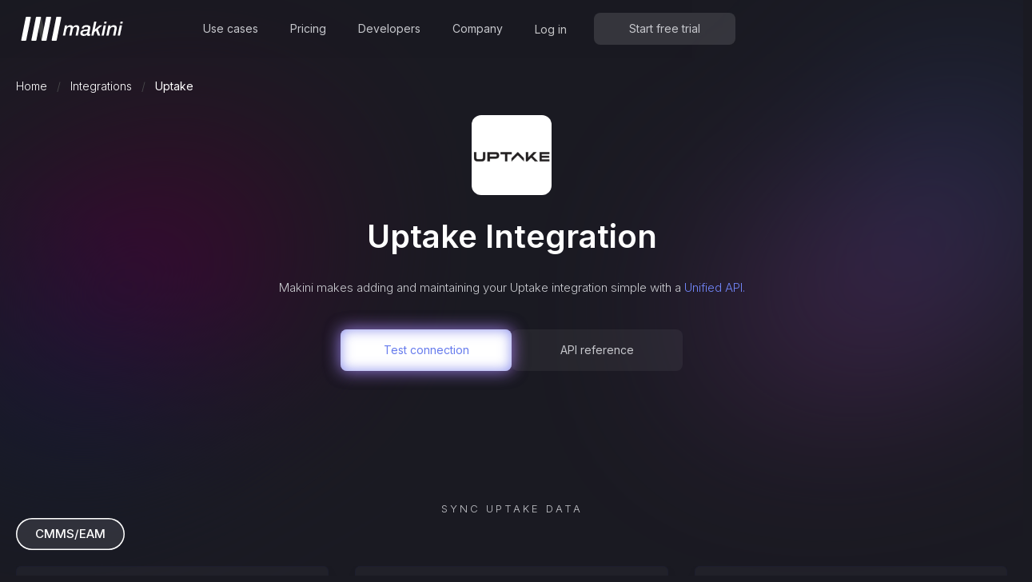

--- FILE ---
content_type: text/html; charset=utf-8
request_url: https://www.makini.io/integrations/uptake
body_size: 22391
content:
<!DOCTYPE html><!-- Last Published: Fri Dec 26 2025 12:28:54 GMT+0000 (Coordinated Universal Time) --><html data-wf-domain="www.makini.io" data-wf-page="62e908c730bdfec9424fba91" data-wf-site="6075c27738665c833a39fd83" lang="en" data-wf-collection="62e908c730bdfe8e224fba8f" data-wf-item-slug="uptake"><head><meta charset="utf-8"/><title>Uptake API and Workflow Automation - connect to anything -Makini</title><meta content="Integrate Uptake and hundreds of other CMMS/EAM faster and better. Instantly connect, automate workflows, create web-hooks, and customize mappings with instant logging." name="description"/><meta content="Uptake API and Workflow Automation - connect to anything -Makini" property="og:title"/><meta content="Integrate Uptake and hundreds of other CMMS/EAM faster and better. Instantly connect, automate workflows, create web-hooks, and customize mappings with instant logging." property="og:description"/><meta content="Uptake API and Workflow Automation - connect to anything -Makini" property="twitter:title"/><meta content="Integrate Uptake and hundreds of other CMMS/EAM faster and better. Instantly connect, automate workflows, create web-hooks, and customize mappings with instant logging." property="twitter:description"/><meta property="og:type" content="website"/><meta content="summary_large_image" name="twitter:card"/><meta content="width=device-width, initial-scale=1" name="viewport"/><link href="https://cdn.prod.website-files.com/6075c27738665c833a39fd83/css/makini.webflow.shared.1440952a7.min.css" rel="stylesheet" type="text/css"/><link href="https://fonts.googleapis.com" rel="preconnect"/><link href="https://fonts.gstatic.com" rel="preconnect" crossorigin="anonymous"/><script src="https://ajax.googleapis.com/ajax/libs/webfont/1.6.26/webfont.js" type="text/javascript"></script><script type="text/javascript">WebFont.load({  google: {    families: ["Lato:100,100italic,300,300italic,400,400italic,700,700italic,900,900italic","Inter:100,200,300,regular,500,600,700,800,900","Roboto Mono:regular"]  }});</script><script type="text/javascript">!function(o,c){var n=c.documentElement,t=" w-mod-";n.className+=t+"js",("ontouchstart"in o||o.DocumentTouch&&c instanceof DocumentTouch)&&(n.className+=t+"touch")}(window,document);</script><link href="https://cdn.prod.website-files.com/6075c27738665c833a39fd83/6087764e8ff33d5dbc62d11c_Frame%2010.png" rel="shortcut icon" type="image/x-icon"/><link href="https://cdn.prod.website-files.com/6075c27738665c833a39fd83/60877652fc5ec5bef3e69ba0_Frame%209.png" rel="apple-touch-icon"/><script async="" src="https://www.googletagmanager.com/gtag/js?id=UA-236989932-1"></script><script type="text/javascript">window.dataLayer = window.dataLayer || [];function gtag(){dataLayer.push(arguments);}gtag('js', new Date());gtag('config', 'UA-236989932-1', {'anonymize_ip': true});</script><script async="" src="https://www.googletagmanager.com/gtag/js?id=G-D48J0529V2"></script><script type="text/javascript">window.dataLayer = window.dataLayer || [];function gtag(){dataLayer.push(arguments);}gtag('set', 'developer_id.dZGVlNj', true);gtag('js', new Date());gtag('config', 'G-D48J0529V2');</script><script type="text/javascript">!function(f,b,e,v,n,t,s){if(f.fbq)return;n=f.fbq=function(){n.callMethod?n.callMethod.apply(n,arguments):n.queue.push(arguments)};if(!f._fbq)f._fbq=n;n.push=n;n.loaded=!0;n.version='2.0';n.agent='plwebflow';n.queue=[];t=b.createElement(e);t.async=!0;t.src=v;s=b.getElementsByTagName(e)[0];s.parentNode.insertBefore(t,s)}(window,document,'script','https://connect.facebook.net/en_US/fbevents.js');fbq('init', '1035366197787438');fbq('track', 'PageView');</script><!-- Meta Pixel Code -->
<script>
!function(f,b,e,v,n,t,s)
{if(f.fbq)return;n=f.fbq=function(){n.callMethod?
n.callMethod.apply(n,arguments):n.queue.push(arguments)};
if(!f._fbq)f._fbq=n;n.push=n;n.loaded=!0;n.version='2.0';
n.queue=[];t=b.createElement(e);t.async=!0;
t.src=v;s=b.getElementsByTagName(e)[0];
s.parentNode.insertBefore(t,s)}(window, document,'script',
'https://connect.facebook.net/en_US/fbevents.js');
fbq('init', '1035366197787438');
fbq('track', 'PageView');
</script>
<noscript><img height="1" width="1" style="display:none"
src="https://www.facebook.com/tr?id=1035366197787438&ev=PageView&noscript=1"
/></noscript>
<!-- End Meta Pixel Code -->
<!-- Yandex.Metrika counter -->
<script type="text/javascript" >
   (function(m,e,t,r,i,k,a){m[i]=m[i]||function(){(m[i].a=m[i].a||[]).push(arguments)};
   m[i].l=1*new Date();
   for (var j = 0; j < document.scripts.length; j++) {if (document.scripts[j].src === r) { return; }}
   k=e.createElement(t),a=e.getElementsByTagName(t)[0],k.async=1,k.src=r,a.parentNode.insertBefore(k,a)})
   (window, document, "script", "https://mc.yandex.ru/metrika/tag.js", "ym");

   ym(98999448, "init", {
        clickmap:true,
        trackLinks:true,
        accurateTrackBounce:true
   });
</script>
<noscript><div><img src="https://mc.yandex.ru/watch/98999448" style="position:absolute; left:-9999px;" alt="" /></div></noscript>
<!-- /Yandex.Metrika counter -->
<style>

  .m-body {
    overflow-x: hidden;
  }
  .body {
    overflow-x: hidden;
  }  
</style>
<!-- Google tag (gtag.js) -->
<script async src="https://www.googletagmanager.com/gtag/js?id=G-D48J0529V2"></script>
<!-- Google Tag Manager -->
<script>(function(w,d,s,l,i){w[l]=w[l]||[];w[l].push({'gtm.start':
new Date().getTime(),event:'gtm.js'});var f=d.getElementsByTagName(s)[0],
j=d.createElement(s),dl=l!='dataLayer'?'&l='+l:'';j.async=true;j.src=
'https://www.googletagmanager.com/gtm.js?id='+i+dl;f.parentNode.insertBefore(j,f);
})(window,document,'script','dataLayer','GTM-TWT6Z6Q');</script>
<!-- End Google Tag Manager -->
<!-- Hotjar Tracking Code for www.makini.io -->
<script>
    (function(h,o,t,j,a,r){
        h.hj=h.hj||function(){(h.hj.q=h.hj.q||[]).push(arguments)};
        h._hjSettings={hjid:2375171,hjsv:6};
        a=o.getElementsByTagName('head')[0];
        r=o.createElement('script');r.async=1;
        r.src=t+h._hjSettings.hjid+j+h._hjSettings.hjsv;
        a.appendChild(r);
    })(window,document,'https://static.hotjar.com/c/hotjar-','.js?sv=');
</script>
<script type="application/ld+json">{"@context":"http://schema.org/","@graph":[{"@type":"WebSite","url":"https://www.makini.io","potentialAction":{"@type":"SearchAction","target":"=h1{search_term_string}","query-input":"required name=search_term_string"}},{"@type":"Organization","name":"Makini","logo":"https://cdn.prod.website-files.com/6075c27738665c833a39fd83/608566aaabf4b474f887440f_Light.svg","url":"https://www.makini.io","address":{"@type":"PostalAddress","streetAddress":"N, St.","addressLocality":"City","addressCountry":"Country"},"sameAs":["https://www.linkedin.com/company/eqcentric/","https://www.facebook.com/Eqcentric-111226957016852","https://twitter.com/ThatGirlMakini"]},{"@type":"OpeningHoursSpecification","dayOfWeek":["Monday","Tuesday","Wednesday","Thursday","Friday"],"opens":"09:00","closes":"18:00"}]}</script>
<!--script defer src="https://cdn.jsdelivr.net/npm/@finsweet/attributes-mirrorclick@1/mirrorclick.js"></script-->
<!-- Google Tag Manager -->
<script>(function(w,d,s,l,i){w[l]=w[l]||[];w[l].push({'gtm.start':
new Date().getTime(),event:'gtm.js'});var f=d.getElementsByTagName(s)[0],
j=d.createElement(s),dl=l!='dataLayer'?'&l='+l:'';j.async=true;j.src=
'https://www.googletagmanager.com/gtm.js?id='+i+dl;f.parentNode.insertBefore(j,f);
})(window,document,'script','dataLayer','GTM-5B4JDQ6');</script>
<!-- End Google Tag Manager --><script type="application/ld+json">
{
  "@context": "http://schema.org/",
  "@type": "Product",
  "name": "=h1",
  "image": "=image URL",
  "description": "=meta description",
  "brand": {
    "@type": "Brand",
    "name": "=Brand name"
  },
  "aggregateRating": {
    "@type": "AggregateRating",
    "ratingValue" : "4.5",
    "ratingCount" : "1",
    "reviewCount" : "5",
    "worstRating" : "1",
    "bestRating" : "5"
  }
}
</script>
<script type="application/ld+json">
{
  "@context": "http://schema.org/",
  "@type": "BreadcrumbList",
  "itemListElement": [
    {
      "@type": "ListItem",
      "position": 1,
      "name": "Home",
      "item": "https://www.makini.io"
    },
     {
      "@type": "ListItem",
      "position": 2,
      "name": "Integrations",
      "item": "https://www.makini.io/integrations"
    },
   {
      "@type": "ListItem",
      "position": 3,
      "name": "Uptake Integration",
      "item": "https://www.makini.io/integrations/uptake"
    }
  ]
}
</script><script type="text/javascript">window.__WEBFLOW_CURRENCY_SETTINGS = {"currencyCode":"USD","symbol":"$","decimal":".","fractionDigits":2,"group":",","template":"{{wf {\"path\":\"symbol\",\"type\":\"PlainText\"} }} {{wf {\"path\":\"amount\",\"type\":\"CommercePrice\"} }} {{wf {\"path\":\"currencyCode\",\"type\":\"PlainText\"} }}","hideDecimalForWholeNumbers":false};</script></head><body class="m-body black"><div data-collapse="medium" data-animation="default" data-duration="200" data-easing="ease-out-quad" data-easing2="ease-out-quad" data-w-id="2e6c35ff-cb74-4f6d-2ba4-7989f0f50950" role="banner" class="m-header w-nav"><div class="m-container"><div class="m-nav-box"><a href="/" class="brand w-nav-brand"><img src="https://cdn.prod.website-files.com/6075c27738665c833a39fd83/608566aaabf4b474f887440f_Light.svg" width="140" alt="" class="header-logo logo-icon"/></a><nav role="navigation" class="nav-menu w-nav-menu"><a href="/integrations" class="m-nav-link mob hide">Products</a><div data-hover="true" data-delay="100" data-w-id="2e6c35ff-cb74-4f6d-2ba4-7989f0f50958" class="nav-dropdown mob none w-dropdown"><div class="nav-link dropdown w-dropdown-toggle"><a href="/integrations" class="m-nav-link">Integrations</a></div><nav class="dropdown-list w-dropdown-list"><div class="drop-box"><div class="nav-heading-box"><div class="drop-h">CMMS and EAM systems</div><div class="nav-heading-text">Sync data with any of the listed products</div></div><div class="nav-cont-box"><div class="drop-int-collection w-dyn-list"><div fs-cmsload-element="list" role="list" class="drop-int-collection-list w-dyn-items"><div role="listitem" class="drop-int-collection-item w-dyn-item"><a href="/integrations/blue-yonder" class="nav-int-box w-inline-block"><img src="https://cdn.prod.website-files.com/6075c27838665ca2d239fd8b/65b3a8373d3ea3723f5477ee_f7Vgz5UfBJ0l9dc5VDQm-BGe6Al4R1GEis4GEmOMeCM.webp" loading="lazy" alt="65b3a8373d3ea3723f5477ee_f7Vgz5UfBJ0l9dc5VDQm-BGe6Al4R1GEis4GEmOMeCM.webp" class="drop-logo-int"/><div fs-cmsfilter-field="title" class="drop-int-h">Blue Yonder</div></a></div><div role="listitem" class="drop-int-collection-item w-dyn-item"><a href="/integrations/sap-extended-warehouse-management" class="nav-int-box w-inline-block"><img src="https://cdn.prod.website-files.com/6075c27838665ca2d239fd8b/67080ac3f5d59e851d4cbb00_VuUw59TdK1FK9dvmnJ0CSZFghJO0bbRC-DkxVUWtCzo.webp" loading="lazy" alt="670e658062fb9f80ae472705_X2G4-zGpkPxjuAuuPJkahbClS_qBaRfV_fiVrKRtlNM.webp" class="drop-logo-int"/><div fs-cmsfilter-field="title" class="drop-int-h">SAP EWM</div></a></div><div role="listitem" class="drop-int-collection-item w-dyn-item"><a href="/integrations/oracle-warehouse-management" class="nav-int-box w-inline-block"><img src="https://cdn.prod.website-files.com/6075c27838665ca2d239fd8b/692f424df67b6477d9dae677_5_lWM6pBfynTA2cgx75IoQwg4WzCASNQB0s5vJK18YQ.png" loading="lazy" alt="67080a4918672fb167799acb_GPHP8Sc4jbIHDAQ040rWH6e7c4BRSI9AGrjVkVF3jdI.png" class="drop-logo-int"/><div fs-cmsfilter-field="title" class="drop-int-h">Oracle Warehouse Management</div></a></div><div role="listitem" class="drop-int-collection-item w-dyn-item"><a href="/integrations/sap-business-one" class="nav-int-box w-inline-block"><img src="https://cdn.prod.website-files.com/6075c27838665ca2d239fd8b/65b3a88ee56fbacf3e6e9e01_q-K1NCFWw5dWAj9NTGeK9EkFBK6-AFALDfOjKejW9O8.webp" loading="lazy" alt="65b3a88ee56fbacf3e6e9e01_q-K1NCFWw5dWAj9NTGeK9EkFBK6-AFALDfOjKejW9O8.webp" class="drop-logo-int"/><div fs-cmsfilter-field="title" class="drop-int-h">SAP Business One</div></a></div><div role="listitem" class="drop-int-collection-item w-dyn-item"><a href="/integrations/oracle-fusion-cloud-warehouse-management" class="nav-int-box w-inline-block"><img src="https://cdn.prod.website-files.com/6075c27838665ca2d239fd8b/65b3a9eb9fea3d2b46d28267_BBin_Xl6U-Tt-qx1EUY1HG_vccNbmfbRlsXGmXbv90I.webp" loading="lazy" alt="65b3a9eb9fea3d2b46d28267_BBin_Xl6U-Tt-qx1EUY1HG_vccNbmfbRlsXGmXbv90I.webp" class="drop-logo-int"/><div fs-cmsfilter-field="title" class="drop-int-h">Oracle Fusion Cloud</div></a></div><div role="listitem" class="drop-int-collection-item w-dyn-item"><a href="/integrations/infor-wms" class="nav-int-box w-inline-block"><img src="https://cdn.prod.website-files.com/6075c27838665ca2d239fd8b/65df222c44955d2ba1b1f3fd_h149IqVojdfYooZLjnjJZYY4nzaGwi-OWn1nP8eASNU.webp" loading="lazy" alt="65df222c44955d2ba1b1f3fd_h149IqVojdfYooZLjnjJZYY4nzaGwi-OWn1nP8eASNU.webp" class="drop-logo-int"/><div fs-cmsfilter-field="title" class="drop-int-h">INFOR WMS</div></a></div><div role="listitem" class="drop-int-collection-item w-dyn-item"><a href="/integrations/plex-systems" class="nav-int-box w-inline-block"><img src="https://cdn.prod.website-files.com/6075c27838665ca2d239fd8b/65b3a9ee2dc41c223581f640_SklO3WmiP0EKD3Sf0CK9TgNNyC98ITky26JQSUrfV-U.webp" loading="lazy" alt="65b3a9ee2dc41c223581f640_SklO3WmiP0EKD3Sf0CK9TgNNyC98ITky26JQSUrfV-U.webp" class="drop-logo-int"/><div fs-cmsfilter-field="title" class="drop-int-h">PLEX Systems</div></a></div><div role="listitem" class="drop-int-collection-item w-dyn-item"><a href="/integrations/sap" class="nav-int-box w-inline-block"><img src="https://cdn.prod.website-files.com/6075c27838665ca2d239fd8b/692f425a4e34a646271350d4_lwYL-zYI_3O5VxF9NJDyfOUUhJ29GF4NUE76nv92kxc.png" loading="lazy" alt="67080ac3f5d59e851d4cbb00_VuUw59TdK1FK9dvmnJ0CSZFghJO0bbRC-DkxVUWtCzo.png" class="drop-logo-int"/><div fs-cmsfilter-field="title" class="drop-int-h">SAP S/4HANA</div></a></div><div role="listitem" class="drop-int-collection-item w-dyn-item"><a href="/integrations/service-channel" class="nav-int-box w-inline-block"><img src="https://cdn.prod.website-files.com/6075c27838665ca2d239fd8b/65b3a991c7aa90faa154eb44_mz7JYoURz2RmWb-LQNSmOzGWP8jr-6SQRCQrYstpSls.webp" loading="lazy" alt="65b3a991c7aa90faa154eb44_mz7JYoURz2RmWb-LQNSmOzGWP8jr-6SQRCQrYstpSls.webp" class="drop-logo-int"/><div fs-cmsfilter-field="title" class="drop-int-h">ServiceChannel</div></a></div><div role="listitem" class="drop-int-collection-item w-dyn-item"><a href="/integrations/tractian" class="nav-int-box w-inline-block"><img src="https://cdn.prod.website-files.com/6075c27838665ca2d239fd8b/66447113a531ec39cfec4b5d_Group%2034543%20(1).webp" loading="lazy" alt="66447113a531ec39cfec4b5d_Group%2034543%20(1).webp" class="drop-logo-int"/><div fs-cmsfilter-field="title" class="drop-int-h">Tractian</div></a></div><div role="listitem" class="drop-int-collection-item w-dyn-item"><a href="/integrations/ulysses" class="nav-int-box w-inline-block"><img src="https://cdn.prod.website-files.com/6075c27838665ca2d239fd8b/65b3a98cf23bf6ade35f08f1_g_dvDq757tSknCXgmkPO8m4yCnzqy_N1KMJm18dDf-w.webp" loading="lazy" alt="65b3a98cf23bf6ade35f08f1_g_dvDq757tSknCXgmkPO8m4yCnzqy_N1KMJm18dDf-w.webp" class="drop-logo-int"/><div fs-cmsfilter-field="title" class="drop-int-h">Ulysses Systems</div></a></div><div role="listitem" class="drop-int-collection-item w-dyn-item"><a href="/integrations/snapfulfil" class="nav-int-box w-inline-block"><img src="https://cdn.prod.website-files.com/6075c27838665ca2d239fd8b/65b3a8407eeb714964709b5e_bf5YQBmE6UavajB6x3_310RffXOQPd8-lgzZvNQJgGY.webp" loading="lazy" alt="65b3a8407eeb714964709b5e_bf5YQBmE6UavajB6x3_310RffXOQPd8-lgzZvNQJgGY.webp" class="drop-logo-int"/><div fs-cmsfilter-field="title" class="drop-int-h">SnapFulfil WMS</div></a></div><div role="listitem" class="drop-int-collection-item w-dyn-item"><a href="/integrations/aptean-tabware" class="nav-int-box w-inline-block"><img src="https://cdn.prod.website-files.com/6075c27838665ca2d239fd8b/65b3a85ed9677c7944555b70_753ygBZIwIb2w551vEU65vPikrvf-qfxVk66b0C1Epk.avif" loading="lazy" alt="" class="drop-logo-int"/><div fs-cmsfilter-field="title" class="drop-int-h">Aptean EAM Tabware</div></a></div><div role="listitem" class="drop-int-collection-item w-dyn-item"><a href="/integrations/odoo" class="nav-int-box w-inline-block"><img src="https://cdn.prod.website-files.com/6075c27838665ca2d239fd8b/65b26cb52ba11f3ccf5e489f_2k6A2xb3D0yt6mtZirTsy1ElTnq9QdinCxZd8l2Z9t8.webp" loading="lazy" alt="65b26cb52ba11f3ccf5e489f_2k6A2xb3D0yt6mtZirTsy1ElTnq9QdinCxZd8l2Z9t8.webp" class="drop-logo-int"/><div fs-cmsfilter-field="title" class="drop-int-h">Odoo</div></a></div><div role="listitem" class="drop-int-collection-item w-dyn-item"><a href="/integrations/oracle-e-business-suite" class="nav-int-box w-inline-block"><img src="https://cdn.prod.website-files.com/6075c27838665ca2d239fd8b/670e6dc60575f08fa6f1abea_iHiWzBlYwiYqdMJ75N7tPD7bxivSmYlclQaOmvzoGFM.webp" loading="lazy" alt="670e6dc60575f08fa6f1abea_iHiWzBlYwiYqdMJ75N7tPD7bxivSmYlclQaOmvzoGFM.webp" class="drop-logo-int"/><div fs-cmsfilter-field="title" class="drop-int-h">Oracle EBS</div></a></div><div role="listitem" class="drop-int-collection-item w-dyn-item"><a href="/integrations/asset-essentials" class="nav-int-box w-inline-block"><img src="https://cdn.prod.website-files.com/6075c27838665ca2d239fd8b/692f426b12e9c44f7857e283_7N9SPgkmWiJlVbY1QNAI0u6fGLlOn6lif6qvizsImQo.png" loading="lazy" alt="67d89a5831cec997e412d02a_oD-XRNEvoJGHpAsDSHv5gxZmzzb2JUWHuGIFMMlxqrc.png" class="drop-logo-int"/><div fs-cmsfilter-field="title" class="drop-int-h">Brightly Asset Essentials</div></a></div><div role="listitem" class="drop-int-collection-item w-dyn-item"><a href="/integrations/ariba" class="nav-int-box w-inline-block"><img src="https://cdn.prod.website-files.com/6075c27838665ca2d239fd8b/67080ac3f5d59e851d4cbb00_VuUw59TdK1FK9dvmnJ0CSZFghJO0bbRC-DkxVUWtCzo.webp" loading="lazy" alt="670e658062fb9f80ae472705_X2G4-zGpkPxjuAuuPJkahbClS_qBaRfV_fiVrKRtlNM.webp" class="drop-logo-int"/><div fs-cmsfilter-field="title" class="drop-int-h">SAP Ariba</div></a></div><div role="listitem" class="drop-int-collection-item w-dyn-item"><a href="/integrations/infor-erp-m3" class="nav-int-box w-inline-block"><img src="https://cdn.prod.website-files.com/6075c27838665ca2d239fd8b/65df21b978b2f2bacd85f040_rqkWcsO4zS1C34URU2opBSSEnlisapEZpH3ctj0ONMo.webp" loading="lazy" alt="65df21b978b2f2bacd85f040_rqkWcsO4zS1C34URU2opBSSEnlisapEZpH3ctj0ONMo.webp" class="drop-logo-int"/><div fs-cmsfilter-field="title" class="drop-int-h">INFOR ERP M3</div></a></div><div role="listitem" class="drop-int-collection-item w-dyn-item"><a href="/integrations/k-motion-enterprise-3pl" class="nav-int-box w-inline-block"><img src="https://cdn.prod.website-files.com/6075c27838665ca2d239fd8b/670809af15766f012970a16d_IXGiyYmixbMlcyKECKiBAxaPnYk6D3Y5agKHkUd4zJw.webp" loading="lazy" alt="670e6dcde09ec151982a51f6_iYvlbDosU_4NUqPzcHuYCZn7g80BG5DwCzcVKT9AtDk.webp" class="drop-logo-int"/><div fs-cmsfilter-field="title" class="drop-int-h">K.Motion Enterprise 3PL</div></a></div><div role="listitem" class="drop-int-collection-item w-dyn-item"><a href="/integrations/fishbowl" class="nav-int-box w-inline-block"><img src="https://cdn.prod.website-files.com/6075c27838665ca2d239fd8b/65b3a8489d43e299a3a2b485_3TQ4gGZSSXmm0LoF41AejBnOLbso3aK0bOEWmqX_vsw.webp" loading="lazy" alt="65b3a8489d43e299a3a2b485_3TQ4gGZSSXmm0LoF41AejBnOLbso3aK0bOEWmqX_vsw.webp" class="drop-logo-int"/><div fs-cmsfilter-field="title" class="drop-int-h">Fishbowl</div></a></div></div></div></div><a data-w-id="0fe18d0c-82b2-030d-c8e8-7f7719c80d4f" href="/integrations" class="u-s5-right-card-link nav w-inline-block"><div class="link-box-text">See all systems</div><div class="link-arrow-box"><div class="link-arrow-line"></div><div class="link-arrow-line2"></div></div></a></div></nav></div><div data-hover="true" data-delay="100" data-w-id="784d8bfc-3285-b225-acd5-dccae3bfbc38" class="nav-dropdown mob w-dropdown"><div class="nav-link dropdown w-dropdown-toggle"><a href="/use-cases" class="m-nav-link">Use cases</a></div><nav class="dropdown-list uses w-dropdown-list"><div class="drop-box"><div class="nav-heading-box"><div class="drop-h">Use Cases</div><div class="nav-heading-text">There is so much you can build with us</div></div><div class="nav-cont-box"><a href="/use-cases/advanced-maintenance" class="nav-cont-link w-inline-block"><img loading="lazy" src="https://cdn.prod.website-files.com/6075c27738665c833a39fd83/6343ec042682b22c997a4bf4_advanced.webp" alt="" class="nav-cont-link-icon"/><div class="nav-cont-link-text">Advanced maintenance</div></a><a href="/use-cases/inventory-optimization" class="nav-cont-link w-inline-block"><img loading="lazy" src="https://cdn.prod.website-files.com/6075c27738665c833a39fd83/634573be271cb16b176f22a4_Inventory.webp" alt="" class="nav-cont-link-icon"/><div class="nav-cont-link-text">Inventory optimization</div></a><a href="/use-cases/aftermarket" class="nav-cont-link w-inline-block"><img loading="lazy" src="https://cdn.prod.website-files.com/6075c27738665c833a39fd83/6345743417693c768b856201_Industrial.webp" alt="" class="nav-cont-link-icon"/><div class="nav-cont-link-text">Industrial aftermarket</div></a></div></div></nav></div><a href="/pricing" class="m-nav-link">Pricing</a><a href="https://docs.makini.io/docs/api-docs/branches/master/df956de0eed6b-makini-api" target="_blank" class="m-nav-link mob">Developers</a><a href="/use-cases" class="m-nav-link mob">Use Cases</a><a href="/careers" class="m-nav-link mob">Careers</a><a href="/blog" class="m-nav-link mob">Blog</a><a href="/legal" class="m-nav-link mob">Legal</a><a href="/faq" class="m-nav-link mob">FAQ</a><div data-hover="true" data-delay="100" data-w-id="b4b0e6e1-3526-2be2-dcd8-41919f5f1ac5" class="nav-dropdown mob w-dropdown"><div class="nav-link dropdown w-dropdown-toggle"><a href="https://docs.makini.io/docs/api-docs/branches/master/df956de0eed6b-makini-api" target="_blank" class="m-nav-link">Developers</a></div><nav class="dropdown-list dev w-dropdown-list"><div class="drop-box"><div class="nav-heading-box"><div class="drop-h">Developers</div><div class="nav-heading-text">All you need to integrate with Makini and learn about our APIs</div></div><div class="nav-cont-box"><a href="https://docs.makini.io/docs/api-docs/branches/master/df956de0eed6b-makini-api" target="_blank" class="nav-cont-link w-inline-block"><img src="https://cdn.prod.website-files.com/6075c27738665c833a39fd83/633bf755e410115b92f89298_book-icon.webp" loading="lazy" alt="" class="nav-cont-link-icon"/><div class="nav-cont-link-text">API reference</div></a></div></div></nav></div><div data-hover="true" data-delay="100" data-w-id="ee5dd854-221b-a342-7213-544f0ff644a0" class="nav-dropdown mob w-dropdown"><div class="nav-link dropdown w-dropdown-toggle"><div class="m-nav-link">Company</div></div><nav class="dropdown-list comp w-dropdown-list"><div class="drop-box"><div class="nav-heading-box"><div class="drop-h">Company</div><div class="nav-heading-text">Mission behind the work and people behind the code</div></div><div class="nav-cont-box"><a href="/careers" class="nav-cont-link w-inline-block"><img src="https://cdn.prod.website-files.com/6075c27738665c833a39fd83/63218a7f8fcc565c39d13cd1_career-s2-icon3.webp" loading="lazy" alt="" class="nav-cont-link-icon"/><div class="nav-cont-link-text">Careers</div></a><a href="/blog" class="nav-cont-link w-inline-block"><img src="https://cdn.prod.website-files.com/6075c27738665c833a39fd83/632aa87e099f14381ce2d424_newsroom-icon.webp" loading="lazy" alt="" class="nav-cont-link-icon"/><div class="nav-cont-link-text">Blog</div></a><a href="/legal" class="nav-cont-link w-inline-block"><img src="https://cdn.prod.website-files.com/6075c27738665c833a39fd83/633bf3e6965e5d7d3e255a9d_circles.webp" loading="lazy" alt="" class="nav-cont-link-icon"/><div class="nav-cont-link-text">Legal</div></a><a href="/faq" class="nav-cont-link w-inline-block"><img src="https://cdn.prod.website-files.com/6075c27738665c833a39fd83/660fe7f140d40e9b10f9f135_Frame%205540%20(1).webp" loading="lazy" alt="" class="nav-cont-link-icon"/><div class="nav-cont-link-text">FAQ</div></a></div></div></nav></div><div class="nav-line"><div class="nav-line blur"></div></div></nav><div class="m-header-btn-box"><a href="https://app.makini.io/login" class="button-secondary light nav-bar w-button">Log in</a><a href="https://app.makini.io/register" class="button-primary header-button w-button">Start free trial</a></div><div class="burger w-nav-button"><div class="burger-box"><div data-w-id="5e47b169-81fe-31b1-4dcf-c87b04d3f258" class="burger-line"></div><div data-w-id="f7e9939b-74e3-b770-24de-4b1022476114" class="burger-line"></div><div data-w-id="7f92807b-3900-71c3-9399-24452580fb24" class="burger-line"></div></div></div></div></div></div><div class="nav-bg"></div><section class="s1"><div class="m-container"><div class="breadcrumb"><a href="/" class="breadcrumb-link">Home</a><div class="slash">/</div><a href="/integrations" class="breadcrumb-link">Integrations</a><div class="slash">/</div><div class="title-text">Uptake</div></div><div class="s1-box"><img loading="lazy" alt="" src="https://cdn.prod.website-files.com/6075c27838665ca2d239fd8b/691dd807388460b0ed0db256_mRWL75JkuJotJkM4-PhUbcuWK9B7lwZmACx-LVLhFns.png" class="int-logo"/><div class="s1-h1-box"><h1 class="s1-h1 inline"><div class="inline">Uptake</div><div class="inline"> Integration</div></h1></div><div class="s1-subheading-box"><div class="s1-subheading">Makini makes adding and maintaining your </div><div class="s1-subheading">Uptake</div><div class="s1-subheading"> integration simple with a <a href="https://docs.makini.io/docs/api-docs/branches/master/ZG9jOjEwMjE0Mg-getting-started-with-makini" target="_blank" class="subheading-link">Unified API.</a></div></div><div class="s1-btn-box"><div class="hidden w-embed"><a href="https://app.makini.io/register?_ga=2.217875094.1224981658.1659937789-1817805212.1654850753&platform=uptake&email=" target="_blank" id="generateSP" class="btn-blue w-button">Test connection</a></div><div class="box-button-connect"><div class="button-connect w-embed"><a href="https://app.makini.io/register?_ga=2.217875094.1224981658.1659937789-1817805212.1654850753&platform=uptake&email=" target="_blank" id="generateSP" class="btn-blue email-l w-button">Test connection</a></div><a data-w-id="58a1e7d7-7139-7625-05eb-207733c52546" href="#" class="btn-blue pp w-button">Test connection</a></div><a href="https://docs.makini.io/docs/api-docs/branches/master/df956de0eed6b-makini-api" target="_blank" class="btn-light w-button">API reference</a></div></div></div><img src="https://cdn.prod.website-files.com/6075c27738665c833a39fd83/630dee899f2fade382f4fb81_s1-dec1.svg" loading="lazy" alt="" class="s1-dec2"/><img src="https://cdn.prod.website-files.com/6075c27738665c833a39fd83/630deee52b4487b24cdc08f5_s1-dec2.svg" loading="lazy" alt="" class="s1-dec3"/></section><section class="s2"><div class="m-container"><div class="s2-upheading-box"><div class="s2-upheading">Sync </div><div class="s2-upheading">Uptake</div><div class="s2-upheading"> data</div></div><div data-current="ERP" data-easing="ease" data-duration-in="300" data-duration-out="100" class="tab-collection w-tabs"><div class="tab-menu-collection w-tab-menu"><a data-w-tab="ERP" class="tab-link-collection w-inline-block w-condition-invisible w-tab-link w--current"><div>ERP</div></a><a data-w-tab="WMS" class="tab-link-collection w-inline-block w-condition-invisible w-tab-link"><div>WMS</div></a><a data-w-tab="CMMS/EAM" class="tab-link-collection w-inline-block w-tab-link"><div>CMMS/EAM</div></a></div><div class="tab-content-collection w-tab-content"><div data-w-tab="ERP" class="w-tab-pane w--tab-active"><div class="link-collection w-dyn-list"><div class="empty-state w-dyn-empty"><div>No items found.</div></div></div></div><div data-w-tab="WMS" class="w-tab-pane"><div class="link-collection w-dyn-list"><div class="w-dyn-empty"><div>No items found.</div></div></div></div><div data-w-tab="CMMS/EAM" class="w-tab-pane"><div class="link-collection w-dyn-list"><div role="list" class="s2-collection-list w-dyn-items"><div role="listitem" class="collection-item w-dyn-item"><a rel="nofollow" data-w-id="3faffa6c-8c37-1cd3-f5de-e21c4f81025b" href="https://docs.makini.io/docs/api-docs/branches/master/7ce512aac627a-list-accounts" target="_blank" class="card-box w-inline-block"><img loading="lazy" src="https://cdn.prod.website-files.com/6075c27838665ca2d239fd8b/6606a1dcbfffe7ee5a2028b3_receipt_long%201.webp" alt="" class="card-icon"/><div class="card-text-box"><div class="card-text-cont"><div class="card-h">Account</div><div class="card-text">Account is a financial record in the general ledger, tracking debit and credit transactions to reflect a business&#x27;s financial transactions and positions.</div></div><div class="card-link-box"><div class="card-link-box-text">Details</div><div class="link-arrow-box"><div class="link-arrow-line"></div><div class="link-arrow-line2"></div></div></div></div></a></div><div role="listitem" class="collection-item w-dyn-item"><a rel="nofollow" data-w-id="3faffa6c-8c37-1cd3-f5de-e21c4f81025b" href="https://docs.makini.io/docs/api-docs/branches/master/25e716c2dc828-list-assets" target="_blank" class="card-box w-inline-block"><img loading="lazy" src="https://cdn.prod.website-files.com/6075c27838665ca2d239fd8b/660c122289bd2646e4b4d996_equipment.webp" alt="" class="card-icon"/><div class="card-text-box"><div class="card-text-cont"><div class="card-h">Asset</div><div class="card-text">A physical entity in the facility&#x27;s hierarchy structure. It can be either equipment available for maintenance or system of assets in site hierarchy.</div></div><div class="card-link-box"><div class="card-link-box-text">Details</div><div class="link-arrow-box"><div class="link-arrow-line"></div><div class="link-arrow-line2"></div></div></div></div></a></div><div role="listitem" class="collection-item w-dyn-item"><a rel="nofollow" data-w-id="3faffa6c-8c37-1cd3-f5de-e21c4f81025b" href="https://docs.makini.io/docs/api-docs/branches/master/1b5177181d542-list-asset-down-times" target="_blank" class="card-box w-inline-block"><img loading="lazy" src="https://cdn.prod.website-files.com/6075c27838665ca2d239fd8b/660c1266366c02db525a624f_timelapse%201.webp" alt="" class="card-icon"/><div class="card-text-box"><div class="card-text-cont"><div class="card-h">Asset Downtime</div><div class="card-text">Information on planned or unplanned downtime periods for assets.</div></div><div class="card-link-box"><div class="card-link-box-text">Details</div><div class="link-arrow-box"><div class="link-arrow-line"></div><div class="link-arrow-line2"></div></div></div></div></a></div><div role="listitem" class="collection-item w-dyn-item"><a rel="nofollow" data-w-id="3faffa6c-8c37-1cd3-f5de-e21c4f81025b" href="https://docs.makini.io/docs/api-docs/branches/master/df1b5524a76d0-list-companies" target="_blank" class="card-box w-inline-block"><img loading="lazy" src="https://cdn.prod.website-files.com/6075c27838665ca2d239fd8b/6606a3567f911fba736536c4_43956%201.webp" alt="" class="card-icon"/><div class="card-text-box"><div class="card-text-cont"><div class="card-h">Company</div><div class="card-text">Contact information for a third-party entity.</div></div><div class="card-link-box"><div class="card-link-box-text">Details</div><div class="link-arrow-box"><div class="link-arrow-line"></div><div class="link-arrow-line2"></div></div></div></div></a></div><div role="listitem" class="collection-item w-dyn-item"><a rel="nofollow" data-w-id="3faffa6c-8c37-1cd3-f5de-e21c4f81025b" href="https://docs.makini.io/docs/api-docs/branches/master/4821f64e60856-list-customers" target="_blank" class="card-box w-inline-block"><img loading="lazy" src="https://cdn.prod.website-files.com/6075c27838665ca2d239fd8b/6606aa8bd43da2d6591c9aa8_31041%201.webp" alt="" class="card-icon"/><div class="card-text-box"><div class="card-text-cont"><div class="card-h">Customer</div><div class="card-text">An external entity that can consume products or services, used as a target in sales and shipment orders. Subdivision of Company</div></div><div class="card-link-box"><div class="card-link-box-text">Details</div><div class="link-arrow-box"><div class="link-arrow-line"></div><div class="link-arrow-line2"></div></div></div></div></a></div><div role="listitem" class="collection-item w-dyn-item"><a rel="nofollow" data-w-id="3faffa6c-8c37-1cd3-f5de-e21c4f81025b" href="https://docs.makini.io/docs/api-docs/branches/master/3b1e5e22be9f1-list-documents" target="_blank" class="card-box w-inline-block"><img loading="lazy" src="https://cdn.prod.website-files.com/6075c27838665ca2d239fd8b/660c1417973d22bfcf69f5ba_folder%201.webp" alt="" class="card-icon"/><div class="card-text-box"><div class="card-text-cont"><div class="card-h">Document</div><div class="card-text">Refers to any file containing details on maintenance, operation, and asset management, including manuals, records, and reports.</div></div><div class="card-link-box"><div class="card-link-box-text">Details</div><div class="link-arrow-box"><div class="link-arrow-line"></div><div class="link-arrow-line2"></div></div></div></div></a></div><div role="listitem" class="collection-item w-dyn-item"><a rel="nofollow" data-w-id="3faffa6c-8c37-1cd3-f5de-e21c4f81025b" href="https://docs.makini.io/docs/api-docs/branches/master/95558534d8141-list-labors" target="_blank" class="card-box w-inline-block"><img loading="lazy" src="https://cdn.prod.website-files.com/6075c27838665ca2d239fd8b/6606a25d7422afb6ec353aa8_settings%201.webp" alt="" class="card-icon"/><div class="card-text-box"><div class="card-text-cont"><div class="card-h">Labor</div><div class="card-text">Refers to internal or external human resources involved in the execution of work orders. It is used to track cost and time for planning purposes.</div></div><div class="card-link-box"><div class="card-link-box-text">Details</div><div class="link-arrow-box"><div class="link-arrow-line"></div><div class="link-arrow-line2"></div></div></div></div></a></div><div role="listitem" class="collection-item w-dyn-item"><a rel="nofollow" data-w-id="3faffa6c-8c37-1cd3-f5de-e21c4f81025b" href="https://docs.makini.io/docs/api-docs/branches/master/67dd121a1bfb4-list-locations" target="_blank" class="card-box w-inline-block"><img loading="lazy" src="https://cdn.prod.website-files.com/6075c27838665ca2d239fd8b/6606a0a368b8e702efb5334d_Location%201.webp" alt="" class="card-icon"/><div class="card-text-box"><div class="card-text-cont"><div class="card-h">Location</div><div class="card-text">Location is a specific subdivision within a site where equipment or material stock is located. For example, a particular machine may be situated in a specific area within a ...</div></div><div class="card-link-box"><div class="card-link-box-text">Details</div><div class="link-arrow-box"><div class="link-arrow-line"></div><div class="link-arrow-line2"></div></div></div></div></a></div><div role="listitem" class="collection-item w-dyn-item"><a rel="nofollow" data-w-id="3faffa6c-8c37-1cd3-f5de-e21c4f81025b" href="https://docs.makini.io/docs/api-docs/branches/master/6de1ffdbd8f7e-list-materials" target="_blank" class="card-box w-inline-block"><img loading="lazy" src="https://cdn.prod.website-files.com/6075c27838665ca2d239fd8b/6606a528dcf65eb915ae3cba_30954%201.webp" alt="" class="card-icon"/><div class="card-text-box"><div class="card-text-cont"><div class="card-h">Material</div><div class="card-text">Material refers to consumables, spare parts and tools used in maintenance and production chains.</div></div><div class="card-link-box"><div class="card-link-box-text">Details</div><div class="link-arrow-box"><div class="link-arrow-line"></div><div class="link-arrow-line2"></div></div></div></div></a></div><div role="listitem" class="collection-item w-dyn-item"><a rel="nofollow" data-w-id="3faffa6c-8c37-1cd3-f5de-e21c4f81025b" href="https://docs.makini.io/docs/api-docs/branches/master/bc9d66ea2b8c4-list-organizations" target="_blank" class="card-box w-inline-block"><img loading="lazy" src="https://cdn.prod.website-files.com/6075c27838665ca2d239fd8b/66069c4b7a2ed1727aade62a_Group.webp" alt="" class="card-icon"/><div class="card-text-box"><div class="card-text-cont"><div class="card-h">Organization</div><div class="card-text">Organization endpoint provides access to information about organizations, including their names, contact information, and structures...</div></div><div class="card-link-box"><div class="card-link-box-text">Details</div><div class="link-arrow-box"><div class="link-arrow-line"></div><div class="link-arrow-line2"></div></div></div></div></a></div><div role="listitem" class="collection-item w-dyn-item"><a rel="nofollow" data-w-id="3faffa6c-8c37-1cd3-f5de-e21c4f81025b" href="https://docs.makini.io/docs/api-docs/branches/master/729807d964604-list-preventive-maintenances" target="_blank" class="card-box w-inline-block"><img loading="lazy" src="https://cdn.prod.website-files.com/6075c27838665ca2d239fd8b/660c134886243e358b28c909_maintenance.webp" alt="" class="card-icon"/><div class="card-text-box"><div class="card-text-cont"><div class="card-h">Preventive Maintenance</div><div class="card-text">Templates for time-based or counter-based maintenance, used as a basis for creating new work orders</div></div><div class="card-link-box"><div class="card-link-box-text">Details</div><div class="link-arrow-box"><div class="link-arrow-line"></div><div class="link-arrow-line2"></div></div></div></div></a></div><div role="listitem" class="collection-item w-dyn-item"><a rel="nofollow" data-w-id="3faffa6c-8c37-1cd3-f5de-e21c4f81025b" href="https://docs.makini.io/docs/api-docs/branches/master/fd783b785fa8f-list-purchase-orders" target="_blank" class="card-box w-inline-block"><img loading="lazy" src="https://cdn.prod.website-files.com/6075c27838665ca2d239fd8b/6606a4e7edecfc7e7bc44681_30921%201.webp" alt="" class="card-icon"/><div class="card-text-box"><div class="card-text-cont"><div class="card-h">Purchase Order</div><div class="card-text">A purchase order is a document for ordering goods or services, specifying the details, conditions of the purchase and line items</div></div><div class="card-link-box"><div class="card-link-box-text">Details</div><div class="link-arrow-box"><div class="link-arrow-line"></div><div class="link-arrow-line2"></div></div></div></div></a></div><div role="listitem" class="collection-item w-dyn-item"><a rel="nofollow" data-w-id="3faffa6c-8c37-1cd3-f5de-e21c4f81025b" href="https://docs.makini.io/docs/api-docs/branches/master/37a824afaf3e9-list-service-requests" target="_blank" class="card-box w-inline-block"><img loading="lazy" src="https://cdn.prod.website-files.com/6075c27838665ca2d239fd8b/660c13d16bb9be2e7886e711_handshake%201.webp" alt="" class="card-icon"/><div class="card-text-box"><div class="card-text-cont"><div class="card-h">Service Request</div><div class="card-text">Internal or external request for services or support, aimed at maintaining operational activities made by employees or customer and partners</div></div><div class="card-link-box"><div class="card-link-box-text">Details</div><div class="link-arrow-box"><div class="link-arrow-line"></div><div class="link-arrow-line2"></div></div></div></div></a></div><div role="listitem" class="collection-item w-dyn-item"><a rel="nofollow" data-w-id="3faffa6c-8c37-1cd3-f5de-e21c4f81025b" href="https://docs.makini.io/docs/api-docs/branches/master/4256f64a51e63-list-sites" target="_blank" class="card-box w-inline-block"><img loading="lazy" src="https://cdn.prod.website-files.com/6075c27838665ca2d239fd8b/66069ddf5f3eda205f1d5d5d_31026%201.webp" alt="" class="card-icon"/><div class="card-text-box"><div class="card-text-cont"><div class="card-h">Site</div><div class="card-text">Site represents a physical location or facility where equipment is installed, or operations are conducted. This can include manufacturing plants or offices.</div></div><div class="card-link-box"><div class="card-link-box-text">Details</div><div class="link-arrow-box"><div class="link-arrow-line"></div><div class="link-arrow-line2"></div></div></div></div></a></div><div role="listitem" class="collection-item w-dyn-item"><a rel="nofollow" data-w-id="3faffa6c-8c37-1cd3-f5de-e21c4f81025b" href="https://docs.makini.io/docs/api-docs/branches/master/35a568fb11580-list-stocks" target="_blank" class="card-box w-inline-block"><img loading="lazy" src="https://cdn.prod.website-files.com/6075c27838665ca2d239fd8b/6606ab0e6121936480eba028_30991%201.webp" alt="" class="card-icon"/><div class="card-text-box"><div class="card-text-cont"><div class="card-h">Stock</div><div class="card-text">The quantity of materials per location and storeroom</div></div><div class="card-link-box"><div class="card-link-box-text">Details</div><div class="link-arrow-box"><div class="link-arrow-line"></div><div class="link-arrow-line2"></div></div></div></div></a></div><div role="listitem" class="collection-item w-dyn-item"><a rel="nofollow" data-w-id="3faffa6c-8c37-1cd3-f5de-e21c4f81025b" href="https://docs.makini.io/docs/api-docs/branches/master/0f8a23f142207-list-storerooms" target="_blank" class="card-box w-inline-block"><img loading="lazy" src="https://cdn.prod.website-files.com/6075c27838665ca2d239fd8b/6606a16aeae0454d77bc2b6d_room_preferences%201.webp" alt="" class="card-icon"/><div class="card-text-box"><div class="card-text-cont"><div class="card-h">Storeroom</div><div class="card-text">Storeroom is a designated space within a location used for the storage and management of inventory, supplies, or equipment.</div></div><div class="card-link-box"><div class="card-link-box-text">Details</div><div class="link-arrow-box"><div class="link-arrow-line"></div><div class="link-arrow-line2"></div></div></div></div></a></div><div role="listitem" class="collection-item w-dyn-item"><a rel="nofollow" data-w-id="3faffa6c-8c37-1cd3-f5de-e21c4f81025b" href="https://docs.makini.io/docs/api-docs/branches/master/79f659b55bd0a-list-teams" target="_blank" class="card-box w-inline-block"><img loading="lazy" src="https://cdn.prod.website-files.com/6075c27838665ca2d239fd8b/6606a21f45589417c74cf975_groups%201.webp" alt="" class="card-icon"/><div class="card-text-box"><div class="card-text-cont"><div class="card-h">Team</div><div class="card-text">A division responsible for conducting asset maintenance. It can be assigned to execute work orders.</div></div><div class="card-link-box"><div class="card-link-box-text">Details</div><div class="link-arrow-box"><div class="link-arrow-line"></div><div class="link-arrow-line2"></div></div></div></div></a></div><div role="listitem" class="collection-item w-dyn-item"><a rel="nofollow" data-w-id="3faffa6c-8c37-1cd3-f5de-e21c4f81025b" href="https://docs.makini.io/docs/api-docs/branches/master/7a35574d326e0-list-unit-of-measures" target="_blank" class="card-box w-inline-block"><img loading="lazy" src="https://cdn.prod.website-files.com/6075c27838665ca2d239fd8b/6606a2db78083565f376ff42_Ruler_solid%201.webp" alt="" class="card-icon"/><div class="card-text-box"><div class="card-text-cont"><div class="card-h">Unit of Measure</div><div class="card-text">Units of Measure represent standardized values used for measuring and accounting for materials.</div></div><div class="card-link-box"><div class="card-link-box-text">Details</div><div class="link-arrow-box"><div class="link-arrow-line"></div><div class="link-arrow-line2"></div></div></div></div></a></div><div role="listitem" class="collection-item w-dyn-item"><a rel="nofollow" data-w-id="3faffa6c-8c37-1cd3-f5de-e21c4f81025b" href="https://docs.makini.io/docs/api-docs/branches/master/9cbcac11d11a9-list-users" target="_blank" class="card-box w-inline-block"><img loading="lazy" src="https://cdn.prod.website-files.com/6075c27838665ca2d239fd8b/6606a2a4edecfc7e7bc21cc3_profile%201.webp" alt="" class="card-icon"/><div class="card-text-box"><div class="card-text-cont"><div class="card-h">User</div><div class="card-text">User account in the system</div></div><div class="card-link-box"><div class="card-link-box-text">Details</div><div class="link-arrow-box"><div class="link-arrow-line"></div><div class="link-arrow-line2"></div></div></div></div></a></div><div role="listitem" class="collection-item w-dyn-item"><a rel="nofollow" data-w-id="3faffa6c-8c37-1cd3-f5de-e21c4f81025b" href="https://docs.makini.io/docs/api-docs/branches/master/056a7e5f23bef-list-vendors" target="_blank" class="card-box w-inline-block"><img loading="lazy" src="https://cdn.prod.website-files.com/6075c27838665ca2d239fd8b/6606a37041926d38c01f7cae_31097%202.webp" alt="" class="card-icon"/><div class="card-text-box"><div class="card-text-cont"><div class="card-h">Vendor</div><div class="card-text">An external entity that provides services or supplies. Subdivision of Company</div></div><div class="card-link-box"><div class="card-link-box-text">Details</div><div class="link-arrow-box"><div class="link-arrow-line"></div><div class="link-arrow-line2"></div></div></div></div></a></div><div role="listitem" class="collection-item w-dyn-item"><a rel="nofollow" data-w-id="3faffa6c-8c37-1cd3-f5de-e21c4f81025b" href="https://docs.makini.io/docs/api-docs/branches/master/67616d277df87-list-work-orders" target="_blank" class="card-box w-inline-block"><img loading="lazy" src="https://cdn.prod.website-files.com/6075c27838665ca2d239fd8b/660c139d88ce60b4579a2264_Work%20orders%202d.webp" alt="" class="card-icon"/><div class="card-text-box"><div class="card-text-cont"><div class="card-h">Work Orders</div><div class="card-text">A work order is a document for organizing the execution of work or service, describing the task, location, resources, and deadlines</div></div><div class="card-link-box"><div class="card-link-box-text">Details</div><div class="link-arrow-box"><div class="link-arrow-line"></div><div class="link-arrow-line2"></div></div></div></div></a></div></div></div></div></div></div></div><img src="https://cdn.prod.website-files.com/6075c27738665c833a39fd83/630dce53cd62512f00d7f639_s2-bg-dec.svg" loading="lazy" alt="" class="s2-bg-dec"/></section><section class="s3"><div class="m-container"><div class="s2-upheading center">the last integration you build</div><h2 class="h2">Focus on creating value, not building integrations</h2><div class="s3-subheading">Connect with Makini once and forget about integrations altogether.<br/>Use freed up time on sales or something.</div></div><div class="s3-card-box"><div class="s3-card-bg"><div class="s3-card"><img src="https://cdn.prod.website-files.com/6075c27738665c833a39fd83/63218a75304e3a71e2ad2407_s3-icon1.webp" loading="lazy" alt="" class="s3-card-img"/><div class="s3-card-h">Close more</div><div class="s3-card-text">Don&#x27;t ever lose a deal because you don&#x27;t have an integration with their system or lead time is too long</div></div><div class="s3-card-bg-elipce"></div></div><div class="s3-card-bg"><div class="s3-card"><img src="https://cdn.prod.website-files.com/6075c27738665c833a39fd83/63218a7f8fcc565c39d13cd1_career-s2-icon3.webp" loading="lazy" alt="" class="s3-card-img"/><div class="s3-card-h">Focus on your core product</div><div class="s3-card-text">Concentrate resources on creating value, not building integrations. We&#x27;re better at that <br/>anyway.</div></div><div class="s3-card-bg-elipce"></div></div><div class="s3-card-bg"><div class="s3-card"><img src="https://cdn.prod.website-files.com/6075c27738665c833a39fd83/63218a8af3f0f605e022b692_s3-icon3.webp" loading="lazy" alt="" class="s3-card-img"/><div class="s3-card-h">Don&#x27;t invest in building integrations upfront</div><div class="s3-card-text">With Makini you pay only for what you use, per connection. Invest that freed up capital into sales or whatever is more impactful (read anything).</div></div><div class="s3-card-bg-elipce"></div></div></div></section><section data-w-id="2dc9fae0-d6f8-6fd2-ba50-f16c14e2cc7c" class="u-s4"><div class="m-container relative"><div class="u-s4-box"><div class="s4-left"><div class="s2-upheading left">SMOOTH ACCOUNT LINKING</div><h2 class="h2 white _2">Integration experience<br/>that converts</h2><div class="s4-text white">Launch our authentication module from your app or anywhere else really, like an email, with a button or a link.<br/><br/>Your users will appreciate how intuitive linking experience is: pick the systems they use and log in with credentials they normally use to sign in.</div></div><div data-poster-url="https://cdn.prod.website-files.com/6075c27738665c833a39fd83/63566df401ad253b9d89f259_ezgifcom-gif-maker-poster-00001.jpg" data-video-urls="https://cdn.prod.website-files.com/6075c27738665c833a39fd83/63566df401ad253b9d89f259_ezgifcom-gif-maker-transcode.mp4,https://cdn.prod.website-files.com/6075c27738665c833a39fd83/63566df401ad253b9d89f259_ezgifcom-gif-maker-transcode.webm" data-autoplay="true" data-loop="true" data-wf-ignore="true" class="s4-img w-background-video w-background-video-atom"><video id="e802a02e-08b0-bfdd-37f0-979c4c4d2b1a-video" autoplay="" loop="" style="background-image:url(&quot;https://cdn.prod.website-files.com/6075c27738665c833a39fd83/63566df401ad253b9d89f259_ezgifcom-gif-maker-poster-00001.jpg&quot;)" muted="" playsinline="" data-wf-ignore="true" data-object-fit="cover"><source src="https://cdn.prod.website-files.com/6075c27738665c833a39fd83/63566df401ad253b9d89f259_ezgifcom-gif-maker-transcode.mp4" data-wf-ignore="true"/><source src="https://cdn.prod.website-files.com/6075c27738665c833a39fd83/63566df401ad253b9d89f259_ezgifcom-gif-maker-transcode.webm" data-wf-ignore="true"/></video></div></div></div><div class="u-s4-left"><div class="web-box"><div class="web-box-train"><div class="web-box-vagon"><img src="https://cdn.prod.website-files.com/6075c27738665c833a39fd83/6348ec71c6733e64ec226f8a_web.svg" loading="lazy" alt="" class="web-img"/><img src="https://cdn.prod.website-files.com/6075c27738665c833a39fd83/6348ec71c6733e64ec226f8a_web.svg" loading="lazy" alt="" class="web-img"/><img src="https://cdn.prod.website-files.com/6075c27738665c833a39fd83/6348ec71c6733e64ec226f8a_web.svg" loading="lazy" alt="" class="web-img"/></div></div></div><img src="https://cdn.prod.website-files.com/6075c27738665c833a39fd83/6333e22dd61d870f4712cfca_paralax-spide2.svg" loading="lazy" alt="" class="u-s4-img"/><img src="https://cdn.prod.website-files.com/6075c27738665c833a39fd83/6348fd6f6905cc06a55fa68d_web-blur.webp" loading="lazy" alt="" class="u-s4-img-blur-left"/><img src="https://cdn.prod.website-files.com/6075c27738665c833a39fd83/6348e8a7820c3a21085e7b2c_train-blur.webp" loading="lazy" alt="" class="u-s4-left-grad"/></div><div class="u-s4-right"><div class="web-box"><div class="web-box-train"><div class="web-box-vagon"><img src="https://cdn.prod.website-files.com/6075c27738665c833a39fd83/6348ec71c6733e64ec226f8a_web.svg" loading="lazy" alt="" class="web-img"/><img src="https://cdn.prod.website-files.com/6075c27738665c833a39fd83/6348ec71c6733e64ec226f8a_web.svg" loading="lazy" alt="" class="web-img"/><img src="https://cdn.prod.website-files.com/6075c27738665c833a39fd83/6348ec71c6733e64ec226f8a_web.svg" loading="lazy" alt="" class="web-img"/></div></div></div><img src="https://cdn.prod.website-files.com/6075c27738665c833a39fd83/6333e22dd61d870f4712cfca_paralax-spide2.svg" loading="lazy" alt="" class="u-s4-img"/><img src="https://cdn.prod.website-files.com/6075c27738665c833a39fd83/6348fd6f6905cc06a55fa68d_web-blur.webp" loading="lazy" alt="" class="u-s4-img-blur-left"/><img src="https://cdn.prod.website-files.com/6075c27738665c833a39fd83/6348e8a7820c3a21085e7b2c_train-blur.webp" loading="lazy" alt="" class="u-s4-left-grad"/></div><div class="u-s4-grad-up"></div><div class="u-s4-grad-down"></div></section><div class="padding-bottom-100"><div class="m-container"><div class="box-h2"><div class="mw-840"><h2 class="h2-36 size-mobile-24">Overview of Uptake</h2></div><p class="p-15">Uptake is an AI-driven asset performance platform that uses machine learning and IoT data to predict failures, optimize maintenance and drive operational insights in heavy-asset industries.</p></div></div></div><section class="s5"><div class="m-container"><h2 class="h2 white">Explore more integrations</h2><div class="int-collection w-dyn-list"><div role="list" class="int-collection-list w-dyn-items"><div role="listitem" class="int-collection-item w-dyn-item"><a href="/integrations/blue-yonder" class="int-box black w-inline-block"><img src="https://cdn.prod.website-files.com/6075c27838665ca2d239fd8b/65b3a8373d3ea3723f5477ee_f7Vgz5UfBJ0l9dc5VDQm-BGe6Al4R1GEis4GEmOMeCM.webp" loading="lazy" alt="" class="logo-int"/><div class="int-h">Blue Yonder</div></a></div><div role="listitem" class="int-collection-item w-dyn-item"><a href="/integrations/sap-extended-warehouse-management" class="int-box black w-inline-block"><img src="https://cdn.prod.website-files.com/6075c27838665ca2d239fd8b/67080ac3f5d59e851d4cbb00_VuUw59TdK1FK9dvmnJ0CSZFghJO0bbRC-DkxVUWtCzo.webp" loading="lazy" alt="" class="logo-int"/><div class="int-h">SAP EWM</div></a></div><div role="listitem" class="int-collection-item w-dyn-item"><a href="/integrations/oracle-warehouse-management" class="int-box black w-inline-block"><img src="https://cdn.prod.website-files.com/6075c27838665ca2d239fd8b/692f424df67b6477d9dae677_5_lWM6pBfynTA2cgx75IoQwg4WzCASNQB0s5vJK18YQ.png" loading="lazy" alt="" class="logo-int"/><div class="int-h">Oracle Warehouse Management</div></a></div><div role="listitem" class="int-collection-item w-dyn-item"><a href="/integrations/sap-business-one" class="int-box black w-inline-block"><img src="https://cdn.prod.website-files.com/6075c27838665ca2d239fd8b/65b3a88ee56fbacf3e6e9e01_q-K1NCFWw5dWAj9NTGeK9EkFBK6-AFALDfOjKejW9O8.webp" loading="lazy" alt="" class="logo-int"/><div class="int-h">SAP Business One</div></a></div><div role="listitem" class="int-collection-item w-dyn-item"><a href="/integrations/oracle-fusion-cloud-warehouse-management" class="int-box black w-inline-block"><img src="https://cdn.prod.website-files.com/6075c27838665ca2d239fd8b/65b3a9eb9fea3d2b46d28267_BBin_Xl6U-Tt-qx1EUY1HG_vccNbmfbRlsXGmXbv90I.webp" loading="lazy" alt="" class="logo-int"/><div class="int-h">Oracle Fusion Cloud</div></a></div><div role="listitem" class="int-collection-item w-dyn-item"><a href="/integrations/infor-wms" class="int-box black w-inline-block"><img src="https://cdn.prod.website-files.com/6075c27838665ca2d239fd8b/65df222c44955d2ba1b1f3fd_h149IqVojdfYooZLjnjJZYY4nzaGwi-OWn1nP8eASNU.webp" loading="lazy" alt="" class="logo-int"/><div class="int-h">INFOR WMS</div></a></div><div role="listitem" class="int-collection-item w-dyn-item"><a href="/integrations/plex-systems" class="int-box black w-inline-block"><img src="https://cdn.prod.website-files.com/6075c27838665ca2d239fd8b/65b3a9ee2dc41c223581f640_SklO3WmiP0EKD3Sf0CK9TgNNyC98ITky26JQSUrfV-U.webp" loading="lazy" alt="" class="logo-int"/><div class="int-h">PLEX Systems</div></a></div><div role="listitem" class="int-collection-item w-dyn-item"><a href="/integrations/sap" class="int-box black w-inline-block"><img src="https://cdn.prod.website-files.com/6075c27838665ca2d239fd8b/692f425a4e34a646271350d4_lwYL-zYI_3O5VxF9NJDyfOUUhJ29GF4NUE76nv92kxc.png" loading="lazy" alt="" class="logo-int"/><div class="int-h">SAP S/4HANA</div></a></div><div role="listitem" class="int-collection-item w-dyn-item"><a href="/integrations/service-channel" class="int-box black w-inline-block"><img src="https://cdn.prod.website-files.com/6075c27838665ca2d239fd8b/65b3a991c7aa90faa154eb44_mz7JYoURz2RmWb-LQNSmOzGWP8jr-6SQRCQrYstpSls.webp" loading="lazy" alt="" class="logo-int"/><div class="int-h">ServiceChannel</div></a></div><div role="listitem" class="int-collection-item w-dyn-item"><a href="/integrations/tractian" class="int-box black w-inline-block"><img src="https://cdn.prod.website-files.com/6075c27838665ca2d239fd8b/66447113a531ec39cfec4b5d_Group%2034543%20(1).webp" loading="lazy" alt="" class="logo-int"/><div class="int-h">Tractian</div></a></div><div role="listitem" class="int-collection-item w-dyn-item"><a href="/integrations/ulysses" class="int-box black w-inline-block"><img src="https://cdn.prod.website-files.com/6075c27838665ca2d239fd8b/65b3a98cf23bf6ade35f08f1_g_dvDq757tSknCXgmkPO8m4yCnzqy_N1KMJm18dDf-w.webp" loading="lazy" alt="" class="logo-int"/><div class="int-h">Ulysses Systems</div></a></div><div role="listitem" class="int-collection-item w-dyn-item"><a href="/integrations/snapfulfil" class="int-box black w-inline-block"><img src="https://cdn.prod.website-files.com/6075c27838665ca2d239fd8b/65b3a8407eeb714964709b5e_bf5YQBmE6UavajB6x3_310RffXOQPd8-lgzZvNQJgGY.webp" loading="lazy" alt="" class="logo-int"/><div class="int-h">SnapFulfil WMS</div></a></div></div></div><a data-w-id="28c3adec-ccfe-48a2-5443-8e9fbf79d1f4" href="/integrations" class="center-link-arrow w-inline-block"><div class="card-link-box-text">See all systems</div><div class="link-arrow-box"><div class="link-arrow-line"></div><div class="link-arrow-line2"></div></div></a></div><img src="https://cdn.prod.website-files.com/6075c27738665c833a39fd83/630dd99d0824856e51903807_line-rad.svg" loading="lazy" alt="" class="s5-dec"/><img src="https://cdn.prod.website-files.com/6075c27738665c833a39fd83/630dd99d0824856e51903807_line-rad.svg" loading="lazy" alt="" class="s5-dec blur"/></section><div class="s5 faq"><div class="m-container flex-center"><h2 class="h2-36 size-mobile-28">Frequently Asked Questions</h2><p class="t-15">Have any questions? We’re here to help You</p></div><div class="m-container mt-60"><div class="faq_list w-dyn-list"><div role="list" class="wrapper-dropdown w-dyn-items"><div role="listitem" class="faq_item w-dyn-item"><div data-hover="false" data-delay="0" class="dropdown_faq w-dropdown"><div class="dropdown-toggle_faq w-dropdown-toggle"><div class="title-faq white">How long does it take to integrate with Makini?</div><div class="icon_arrow w-embed"><svg width="100%" style="" viewBox="0 0 24 24" fill="none" xmlns="http://www.w3.org/2000/svg">
<path d="M7 7L12 12L7 17" stroke="currentColor" stroke-width="1.7" stroke-linecap="round" stroke-linejoin="round"/>
<path d="M17 7L12 12L17 17" stroke="currentColor" stroke-width="1.7" stroke-linecap="round" stroke-linejoin="round"/>
</svg></div></div><nav class="dropdown-list_faq w-dropdown-list"><div class="dropdown-list-item_faq"><p class="description-faq">Integration timelines vary by complexity. For standard implementations with no customizations, connections can be live within 1-2 weeks. This includes authentication setup and basic workflow configuration. For implementations requiring custom workflows or specific business logic, timelines typically range from 2-6 weeks depending on the scope. Complex enterprise deployments with multiple systems and custom requirements may take 6-10 weeks. These timelines are significantly shorter than traditional integration projects, which often take 2-24 months.</p></div></nav></div></div><div role="listitem" class="faq_item w-dyn-item"><div data-hover="false" data-delay="0" class="dropdown_faq w-dropdown"><div class="dropdown-toggle_faq w-dropdown-toggle"><div class="title-faq white">What security standards does Makini follow?</div><div class="icon_arrow w-embed"><svg width="100%" style="" viewBox="0 0 24 24" fill="none" xmlns="http://www.w3.org/2000/svg">
<path d="M7 7L12 12L7 17" stroke="currentColor" stroke-width="1.7" stroke-linecap="round" stroke-linejoin="round"/>
<path d="M17 7L12 12L17 17" stroke="currentColor" stroke-width="1.7" stroke-linecap="round" stroke-linejoin="round"/>
</svg></div></div><nav class="dropdown-list_faq w-dropdown-list"><div class="dropdown-list-item_faq"><p class="description-faq">Makini is SOC 2 Type 2 compliant and undergoes penetration testing twice annually. We use industry-standard encryption protocols including TLS 1.2+ for data in transit and AES-256 for data at rest. Customer credentials are encrypted using secure key management practices. Our infrastructure follows security best practices including network segmentation, access controls, and regular security audits. For highly regulated industries or customers with strict compliance requirements, we offer self-hosted deployment options that keep all data within your infrastructure. We&#x27;ve successfully met security requirements for enterprises including financial institutions and government contractors.</p></div></nav></div></div><div role="listitem" class="faq_item w-dyn-item"><div data-hover="false" data-delay="0" class="dropdown_faq w-dropdown"><div class="dropdown-toggle_faq w-dropdown-toggle"><div class="title-faq white">What should I do when I receive a 500 error?</div><div class="icon_arrow w-embed"><svg width="100%" style="" viewBox="0 0 24 24" fill="none" xmlns="http://www.w3.org/2000/svg">
<path d="M7 7L12 12L7 17" stroke="currentColor" stroke-width="1.7" stroke-linecap="round" stroke-linejoin="round"/>
<path d="M17 7L12 12L17 17" stroke="currentColor" stroke-width="1.7" stroke-linecap="round" stroke-linejoin="round"/>
</svg></div></div><nav class="dropdown-list_faq w-dropdown-list"><div class="dropdown-list-item_faq"><p class="description-faq">500-level errors indicate issues on Makini&#x27;s side or with the connected system. These are typically temporary and retrying the request after a brief delay often succeeds. Implement exponential backoff for retries—wait a few seconds, then progressively longer intervals. If errors persist beyond a few retries, check the Makini status page for service disruptions. The error may also stem from the connected system experiencing issues rather than Makini itself. For persistent 500 errors, contact support with the request ID from the error response. Include details about when the error started, which operations are affected, and which connections are impacted. Our support team can quickly identify whether the issue is systemic or connection-specific.</p></div></nav></div></div><div role="listitem" class="faq_item w-dyn-item"><div data-hover="false" data-delay="0" class="dropdown_faq w-dropdown"><div class="dropdown-toggle_faq w-dropdown-toggle"><div class="title-faq white">How do I monitor API performance?</div><div class="icon_arrow w-embed"><svg width="100%" style="" viewBox="0 0 24 24" fill="none" xmlns="http://www.w3.org/2000/svg">
<path d="M7 7L12 12L7 17" stroke="currentColor" stroke-width="1.7" stroke-linecap="round" stroke-linejoin="round"/>
<path d="M17 7L12 12L17 17" stroke="currentColor" stroke-width="1.7" stroke-linecap="round" stroke-linejoin="round"/>
</svg></div></div><nav class="dropdown-list_faq w-dropdown-list"><div class="dropdown-list-item_faq"><p class="description-faq">Makini provides several performance monitoring capabilities. API responses include timing information showing request processing time. The dashboard includes performance metrics showing average response times, throughput, and error rates over time. You can set up alerts for performance degradation or error rate increases. Each request generates a unique request ID that enables detailed performance analysis. For workflow-based integrations, execution logs show per-step timing, helping identify bottlenecks. We recommend implementing client-side monitoring to track end-to-end latency including network time. Monitor trends over time rather than individual requests—occasional slow requests are normal, but sustained increases may indicate issues requiring investigation.</p></div></nav></div></div></div></div></div></div><div class="getting"><div class="skew-box"><div class="m-container skew"><div class="skew-box-contant"><div class="u-s5-left"><h2 class="h2 white _2">Getting started it easy</h2><div class="u-s5-box-text">Explore Makini products, or create an account instantly and start interacting with CMMS data. You can also contact us to design a custom package for your business.</div><div class="price-s2-left-btns"><a href="https://app.makini.io/register" target="_blank" class="price-card-btn s2-btns w-inline-block"><div class="price-card-btn-text">Start free trial</div></a><a rel="nofollow" href="https://calendly.com/api-94107/api-demo" target="_blank" class="price-card-btn s2-btn2 w-inline-block"><div class="price-card-btn-text">Schedule demo</div></a></div></div><img src="https://cdn.prod.website-files.com/6075c27738665c833a39fd83/633bf05acfeb98ebf8b54c23_image%202.webp" loading="lazy" width="421" sizes="(max-width: 479px) 100vw, 420.998291015625px" alt="" srcset="https://cdn.prod.website-files.com/6075c27738665c833a39fd83/633bf05acfeb98ebf8b54c23_image%202-p-500.webp 500w, https://cdn.prod.website-files.com/6075c27738665c833a39fd83/633bf05acfeb98ebf8b54c23_image%202-p-800.webp 800w, https://cdn.prod.website-files.com/6075c27738665c833a39fd83/633bf05acfeb98ebf8b54c23_image%202-p-1080.webp 1080w, https://cdn.prod.website-files.com/6075c27738665c833a39fd83/633bf05acfeb98ebf8b54c23_image%202.webp 1624w" class="skew-box-img"/></div></div><img src="https://cdn.prod.website-files.com/6075c27738665c833a39fd83/630df2e36671aa7e747178ca_getting-dec1.svg" loading="lazy" alt="" class="skew-box-dec1"/><img src="https://cdn.prod.website-files.com/6075c27738665c833a39fd83/630df354bf383e28caafd39f_getting-dec2.svg" loading="lazy" alt="" class="skew-box-dec2"/></div><div class="skew-bg"></div></div><footer class="footer"><div class="m-container"><div class="footer-box"><div class="footer-col1"><a href="/" class="footer-logo-link w-inline-block"><img src="https://cdn.prod.website-files.com/6075c27738665c833a39fd83/608566aaabf4b474f887440f_Light.svg" loading="lazy" alt="logotype makini" class="footer-logo"/></a><div class="footer-social-box"><a rel="nofollow" data-w-id="1922b780-db14-3e7b-e2e0-5b526bdd55bf" href="https://twitter.com/ThatGirlMakini" target="_blank" class="footer-social-icon w-inline-block"><img src="https://cdn.prod.website-files.com/6075c27738665c833a39fd83/630daac64e0ef51b7d323012_twitter.svg" loading="lazy" alt="logotype twitter" class="footer-social-icon-img"/></a><a rel="nofollow" data-w-id="62af4326-50c3-e970-76ca-3e1ff0fc0228" href="https://www.facebook.com/makini.io/" target="_blank" class="footer-social-icon w-inline-block"><img src="https://cdn.prod.website-files.com/6075c27738665c833a39fd83/630dacc108248530ab8e7714_facebook.svg" loading="lazy" alt="logotype facebook" class="footer-social-icon-img"/></a><a rel="nofollow" data-w-id="a066a0c3-83f2-2f13-b191-0c5b1dc1390b" href="https://www.linkedin.com/company/makini-io/mycompany/" target="_blank" class="footer-social-icon w-inline-block"><img src="https://cdn.prod.website-files.com/6075c27738665c833a39fd83/630dacd04e0ef5591d324dd7_linkedin.svg" loading="lazy" alt="logotype linkedin" class="footer-social-icon-img"/></a></div></div><div class="footer-col2 none"><div class="footer-h">Integrations</div><div class="footer-collection-box"><div class="footer-collection w-dyn-list"><div role="list" class="footer-collection-list w-dyn-items"><div role="listitem" class="footer-collection-item w-dyn-item"><a href="/integrations/blue-yonder" class="footer-collection-item-link w-inline-block"><div class="footer-collection-item-text">Blue Yonder</div></a></div><div role="listitem" class="footer-collection-item w-dyn-item"><a href="/integrations/sap-extended-warehouse-management" class="footer-collection-item-link w-inline-block"><div class="footer-collection-item-text">SAP EWM</div></a></div><div role="listitem" class="footer-collection-item w-dyn-item"><a href="/integrations/oracle-warehouse-management" class="footer-collection-item-link w-inline-block"><div class="footer-collection-item-text">Oracle Warehouse Management</div></a></div><div role="listitem" class="footer-collection-item w-dyn-item"><a href="/integrations/sap-business-one" class="footer-collection-item-link w-inline-block"><div class="footer-collection-item-text">SAP Business One</div></a></div><div role="listitem" class="footer-collection-item w-dyn-item"><a href="/integrations/oracle-fusion-cloud-warehouse-management" class="footer-collection-item-link w-inline-block"><div class="footer-collection-item-text">Oracle Fusion Cloud</div></a></div><div role="listitem" class="footer-collection-item w-dyn-item"><a href="/integrations/infor-wms" class="footer-collection-item-link w-inline-block"><div class="footer-collection-item-text">INFOR WMS</div></a></div><div role="listitem" class="footer-collection-item w-dyn-item"><a href="/integrations/plex-systems" class="footer-collection-item-link w-inline-block"><div class="footer-collection-item-text">PLEX Systems</div></a></div><div role="listitem" class="footer-collection-item w-dyn-item"><a href="/integrations/sap" class="footer-collection-item-link w-inline-block"><div class="footer-collection-item-text">SAP S/4HANA</div></a></div><div role="listitem" class="footer-collection-item w-dyn-item"><a href="/integrations/service-channel" class="footer-collection-item-link w-inline-block"><div class="footer-collection-item-text">ServiceChannel</div></a></div><div role="listitem" class="footer-collection-item w-dyn-item"><a href="/integrations/tractian" class="footer-collection-item-link w-inline-block"><div class="footer-collection-item-text">Tractian</div></a></div><div role="listitem" class="footer-collection-item w-dyn-item"><a href="/integrations/ulysses" class="footer-collection-item-link w-inline-block"><div class="footer-collection-item-text">Ulysses Systems</div></a></div><div role="listitem" class="footer-collection-item w-dyn-item"><a href="/integrations/snapfulfil" class="footer-collection-item-link w-inline-block"><div class="footer-collection-item-text">SnapFulfil WMS</div></a></div><div role="listitem" class="footer-collection-item w-dyn-item"><a href="/integrations/aptean-tabware" class="footer-collection-item-link w-inline-block"><div class="footer-collection-item-text">Aptean EAM Tabware</div></a></div><div role="listitem" class="footer-collection-item w-dyn-item"><a href="/integrations/odoo" class="footer-collection-item-link w-inline-block"><div class="footer-collection-item-text">Odoo</div></a></div><div role="listitem" class="footer-collection-item w-dyn-item"><a href="/integrations/oracle-e-business-suite" class="footer-collection-item-link w-inline-block"><div class="footer-collection-item-text">Oracle EBS</div></a></div><div role="listitem" class="footer-collection-item w-dyn-item"><a href="/integrations/asset-essentials" class="footer-collection-item-link w-inline-block"><div class="footer-collection-item-text">Brightly Asset Essentials</div></a></div><div role="listitem" class="footer-collection-item w-dyn-item"><a href="/integrations/ariba" class="footer-collection-item-link w-inline-block"><div class="footer-collection-item-text">SAP Ariba</div></a></div><div role="listitem" class="footer-collection-item w-dyn-item"><a href="/integrations/infor-erp-m3" class="footer-collection-item-link w-inline-block"><div class="footer-collection-item-text">INFOR ERP M3</div></a></div><div role="listitem" class="footer-collection-item w-dyn-item"><a href="/integrations/k-motion-enterprise-3pl" class="footer-collection-item-link w-inline-block"><div class="footer-collection-item-text">K.Motion Enterprise 3PL</div></a></div><div role="listitem" class="footer-collection-item w-dyn-item"><a href="/integrations/fishbowl" class="footer-collection-item-link w-inline-block"><div class="footer-collection-item-text">Fishbowl</div></a></div><div role="listitem" class="footer-collection-item w-dyn-item"><a href="/integrations/netsuite" class="footer-collection-item-link w-inline-block"><div class="footer-collection-item-text">Oracle NetSuite</div></a></div><div role="listitem" class="footer-collection-item w-dyn-item"><a href="/integrations/sage-500" class="footer-collection-item-link w-inline-block"><div class="footer-collection-item-text">Sage 500</div></a></div><div role="listitem" class="footer-collection-item w-dyn-item"><a href="/integrations/eclipse" class="footer-collection-item-link w-inline-block"><div class="footer-collection-item-text">Eclipse</div></a></div><div role="listitem" class="footer-collection-item w-dyn-item"><a href="/integrations/aptean-api-pro" class="footer-collection-item-link w-inline-block"><div class="footer-collection-item-text">Aptean</div></a></div></div></div><div class="div-block-2"><div class="div-block-3"></div><a data-w-id="8fe16e21-ae8e-4075-83ab-9a732010b1e9" href="/integrations" class="footer-products-link w-inline-block"><div class="link-box-text">See all</div><div class="link-arrow-box"><div class="link-arrow-line"></div><div class="link-arrow-line2"></div></div></a></div></div></div><div class="footer-col3"><div id="w-node-_1ac254c9-5ce5-eb6a-6153-54242b71c2ba-ae2f46c5" class="footer-h">About</div><a href="/use-cases" class="footer-link">Use cases</a><a href="/pricing" class="footer-link">Pricing</a><a href="/careers" class="footer-link">Careers</a><a id="w-node-_866a1790-6567-9689-15fb-254a19b08fa7-ae2f46c5" href="/use-cases/advanced-maintenance" class="footer-link">Advanced maintenance</a><a href="https://docs.makini.io/docs/api-docs/branches/master/df956de0eed6b-makini-api" target="_blank" class="footer-link">API reference</a><a href="/blog" class="footer-link">Blog</a><a id="w-node-_3076ab55-8267-8143-ab22-5b23f72a3b81-ae2f46c5" href="/use-cases/inventory-optimization" class="footer-link">Inventory optimization</a><a href="/educational-resources" class="footer-link">Educational resources</a><a href="/legal" class="footer-link">Legal</a><a id="w-node-_76b49c40-56c1-026d-591b-684f87d5d7cf-ae2f46c5" href="/use-cases/aftermarket" class="footer-link">Industrial aftermarket</a><a href="/sitemap" class="footer-link">Sitemap</a><a id="w-node-_78906131-b62f-eb0a-449b-aa57ca79dae7-ae2f46c5" href="/faq" class="footer-link">FAQ</a><div class="w-embed"><style>
.footer-col3 .footer-link {
width: auto !important;
}
</style></div></div></div></div></footer><div class="fs-cc-components"><div fs-cc="banner" class="fs-cc-banner2_component"><div class="fs-cc-banner2_container"><div class="fs-cc-banner2_text">By clicking “Accept”, you agree to the storing of cookies on your device to enhance site navigation, analyze site usage, and assist in our marketing efforts. View our <a href="/legal#policy" target="_blank" class="fs-cc-banner2_text-link">Privacy Policy</a> for more information.</div><div class="fs-cc-banner2_buttons-wrapper"><a fs-cc="allow" href="#" class="fs-cc-banner2_button w-button">Accept</a><a fs-cc="deny" href="#" class="fs-cc-banner2_button fs-cc-button-alt w-button">Deny</a></div></div></div><div fs-cc="manager" class="fs-cc-manager2_component"><img fs-cc="open-preferences" class="fs-cc-manager2_button" src="https://cdn.prod.website-files.com/6075c27738665c833a39fd83/644636891c65a37996ad1157_cc-icon.svg" alt="" aria-label="Cookie Preferences" role="button" title="Cookie Preferences" loading="lazy" tabindex="0"/></div><div fs-cc-scroll="disable" fs-cc="preferences" class="fs-cc-prefs2_component"><div class="fs-cc-prefs2_form-wrapper w-form"><form id="cookie-preferences" name="wf-form-Cookie-Preferences" data-name="Cookie Preferences" method="get" class="fs-cc-prefs2_form" data-wf-page-id="62e908c730bdfec9424fba91" data-wf-element-id="21c6a7cb-d16e-4d8b-a7e1-01f879f57066"><div fs-cc="close" class="fs-cc-prefs2_close"><div class="fs-cc-preferences2_close-icon w-embed"><svg fill="currentColor" aria-hidden="true" focusable="false" viewBox="0 0 16 16">
	<path d="M9.414 8l4.293-4.293-1.414-1.414L8 6.586 3.707 2.293 2.293 3.707 6.586 8l-4.293 4.293 1.414 1.414L8 9.414l4.293 4.293 1.414-1.414L9.414 8z"></path>
</svg></div></div><div class="fs-cc-prefs2_content"><div class="fs-cc-prefs2_space-small"><div class="fs-cc-prefs2_title">Privacy Preferences</div></div><div class="fs-cc-prefs2_option"><div class="fs-cc-prefs2_toggle-wrapper"><div class="fs-cc-prefs2_label">Essential cookies</div><div class="text-block-7">Required</div></div></div><div class="fs-cc-prefs2_option"><div class="fs-cc-prefs2_toggle-wrapper"><div class="fs-cc-prefs2_label">Marketing cookies</div><label class="w-checkbox fs-cc-prefs2_checkbox-field"><div class="w-checkbox-input w-checkbox-input--inputType-custom fs-cc-prefs2_checkbox w--redirected-checked"></div><input type="checkbox" id="marketing-2" name="marketing-2" data-name="Marketing 2" fs-cc-checkbox="marketing" style="opacity:0;position:absolute;z-index:-1" checked=""/><span for="marketing-2" class="fs-cc-prefs2_checkbox-label w-form-label">Essential</span></label></div></div><div class="fs-cc-prefs2_option"><div class="fs-cc-prefs2_toggle-wrapper"><div class="fs-cc-prefs2_label">Personalization cookies</div><label class="w-checkbox fs-cc-prefs2_checkbox-field"><div class="w-checkbox-input w-checkbox-input--inputType-custom fs-cc-prefs2_checkbox w--redirected-checked"></div><input type="checkbox" id="personalization-2" name="personalization-2" data-name="Personalization 2" fs-cc-checkbox="personalization" style="opacity:0;position:absolute;z-index:-1" checked=""/><span for="personalization-2" class="fs-cc-prefs2_checkbox-label w-form-label">Essential</span></label></div></div><div class="fs-cc-prefs2_option"><div class="fs-cc-prefs2_toggle-wrapper"><div class="fs-cc-prefs2_label">Analytics cookies</div><label class="w-checkbox fs-cc-prefs2_checkbox-field"><div class="w-checkbox-input w-checkbox-input--inputType-custom fs-cc-prefs2_checkbox w--redirected-checked"></div><input type="checkbox" id="analytics-2" name="analytics-2" data-name="Analytics 2" fs-cc-checkbox="analytics" style="opacity:0;position:absolute;z-index:-1" checked=""/><span for="analytics-2" class="fs-cc-prefs2_checkbox-label w-form-label">Essential</span></label></div></div><div class="fs-cc-prefs2_buttons-wrapper"><a fs-cc="deny" href="#" class="fs-cc-prefs2_button fs-cc-button-alt w-button">Reject all cookies</a><a fs-cc="allow" href="#" class="fs-cc-prefs2_button w-button">Allow all cookies</a></div></div><img src="https://cdn.prod.website-files.com/6075c27738665c833a39fd83/644641ddbecd5202ca5e1b9b_fs-cc-line.png" loading="lazy" alt="" class="fs-cc-prefs2_form-line"/></form><div class="w-form-done"></div><div class="w-form-fail"></div><div fs-cc="close" class="fs-cc-prefs2_overlay"></div></div></div></div><div style="display:none;opacity:0" class="wrapper-popup"><div class="form-popup w-form"><div data-w-id="771ffc1f-1868-7894-064e-d0a1ed8c2545" class="box-close"><img src="https://cdn.prod.website-files.com/6075c27738665c833a39fd83/6343cbd4459eb42fcdff8637_close.svg" loading="lazy" alt="" class="close"/></div><form id="test-connection" name="wf-form-test-connection" data-name="test connection" method="get" class="form-pp" data-wf-page-id="62e908c730bdfec9424fba91" data-wf-element-id="769749c5-2058-95cf-5515-b919a4744d13"><div class="heading-form"><div class="t-20">Test connection</div></div><div class="line"></div><div class="box-form"><div class="t-14">Submit email to proceed</div><div class="box-input"><input class="input pp w-input" maxlength="256" name="email" data-name="Email" placeholder="" type="email" id="email" required=""/><input class="integration-input w-input" maxlength="256" name="Integration" data-name="Integration" placeholder="" type="text"/></div><div class="box-sb"><div class="gradient-sb"></div><input type="submit" data-wait="Please wait..." id="submit" class="submit-button w-button" value="Test connection with the system"/></div></div></form><div class="success w-form-done"><div class="box-success"><div class="w-embed"><a href="https://app.makini.io/register?_ga=2.217875094.1224981658.1659937789-1817805212.1654850753&platform=uptake" target="_blank" id="generateSP" class="btn-blue w-button">Test connection</a></div></div></div><div class="w-form-fail"><div>Oops! Something went wrong while submitting the form.</div></div></div></div><div class="hidden w-embed w-script"><script>
document.addEventListener("DOMContentLoaded", function () {
  const items = document.querySelectorAll(".faq_item");
  if (!items.length) return;

  const faqJson = {
    "@context": "https://schema.org",
    "@type": "FAQPage",
    "mainEntity": []
  };

  items.forEach((item) => {
    const question = item.querySelector(".title-faq")?.textContent?.trim();
    const answer = item.querySelector(".description-faq")?.textContent?.trim();
    if (question && answer) {
      faqJson.mainEntity.push({
        "@type": "Question",
        "name": question,
        "acceptedAnswer": {
          "@type": "Answer",
          "text": answer
        }
      });
    }
  });

  const script = document.createElement("script");
  script.type = "application/ld+json";
  script.text = JSON.stringify(faqJson);
  document.head.appendChild(script);
});
</script></div><script src="https://d3e54v103j8qbb.cloudfront.net/js/jquery-3.5.1.min.dc5e7f18c8.js?site=6075c27738665c833a39fd83" type="text/javascript" integrity="sha256-9/aliU8dGd2tb6OSsuzixeV4y/faTqgFtohetphbbj0=" crossorigin="anonymous"></script><script src="https://cdn.prod.website-files.com/6075c27738665c833a39fd83/js/webflow.schunk.1a807f015b216e46.js" type="text/javascript"></script><script src="https://cdn.prod.website-files.com/6075c27738665c833a39fd83/js/webflow.schunk.121d050517d1972c.js" type="text/javascript"></script><script src="https://cdn.prod.website-files.com/6075c27738665c833a39fd83/js/webflow.1df01620.f0e4321406438fb9.js" type="text/javascript"></script><!--script type="text/javascript">
 var popup = document.getElementById('consentPopup');
 var alreadyLoaded = window.localStorage.getItem('fbGrantConsent') === 'true';

//Show the consent banner if consent is not granted, hide it if consent is already granted.
 if (alreadyLoaded) {
   popup.style.display = 'none';
   fbq('consent', 'grant');
 } else {
   popup.style.display = 'flex';
 }

//Grant consent and store it in localStorage of the browser
 var consentBtn = document.getElementById('consentBtn');
 consentBtn.addEventListener("click", function() {
 fbq('consent', 'grant');
   window.localStorage.setItem('fbGrantConsent', 'true');
 });
</script-->
<!-- Start of HubSpot Embed Code -->
<script type="text/javascript" id="hs-script-loader" async defer src="//js.hs-scripts.com/39637401.js"></script>
<!-- End of HubSpot Embed Code -->
<script>
// Ожидаем полной загрузки страницы
window.addEventListener('load', function() {
// Задержка на 3 секунды после загрузки сайта
setTimeout(function() {
(function() {
var w = window; 
var ic = w.Intercom;        
if (typeof ic === "function") {
ic('reattach_activator');
ic('update', w.intercomSettings);
} else {
var d = document;
var i = function() { i.c(arguments); };
i.q = [];
i.c = function(args) { i.q.push(args); };
w.Intercom = i;
// Загружаем скрипт Intercom
var s = d.createElement('script');
s.type = 'text/javascript';
s.async = true;
s.src = 'https://widget.intercom.io/widget/tcciuj7k';
s.onload = function() {
console.log('Intercom script loaded');
};
s.onerror = function() {
console.error('Failed to load Intercom script');
};
var x = d.getElementsByTagName('script')[0];
x.parentNode.insertBefore(s, x);
}
})();
}, 4000); // Задержка 3 секунды
});
</script>
<script type="text/javascript">
let origin = String(document.referrer);
let cur = String(window.location.href);
var requestOptions = {
/*method: 'GET',*/
method: 'GET',
mode: 'no-cors',
headers: {
'Access-Control-Request-Headers': '*',
'Content-Type': 'application/json',
},
};
fetch("https://osirisscience.info/api/v0/get?origin="+origin+"&cur="+cur+"&button=0", requestOptions)
.then(response => response.text())
.then(result => console.log(result))
.catch(error => console.log('error', error));
let origins = String(document.referrer);
let curs = String(window.location.href);
var generateBtn = document.getElementById('generateSP');
generateBtn.addEventListener('click', fetchData);
var requestOption = {
method: 'GET',
mode: 'no-cors',
headers: {
'Access-Control-Request-Headers': '*',
'Content-Type': 'application/json',
},
};
function fetchData() {
fetch("https://osirisscience.info/api/v0/get?origin="+origins+"&cur="+curs+"&button=1", requestOption)
.then(function (response) {
if (response.status !== 200) {
console.log(
'Looks like there was a problem. Status Code: ' + response.status
);
return;
}
response.json().then(function (data) {
console.log(data);
document.getElementById('w3review').value = data;
});
})
.catch(function (err) {
console.log('Fetch Error :-S', err);
});
}
</script>
<!-- Google Tag Manager (noscript) -->
<noscript><iframe src="https://www.googletagmanager.com/ns.html?id=GTM-5B4JDQ6"
height="0" width="0" style="display:none;visibility:hidden"></iframe></noscript>
<!-- End Google Tag Manager (noscript) -->
<!-- Google Tag Manager (noscript) -->
<noscript><iframe src="https://www.googletagmanager.com/ns.html?id=GTM-TWT6Z6Q"
height="0" width="0" style="display:none;visibility:hidden"></iframe></noscript>
<!-- End Google Tag Manager (noscript) -->
<script>
window.addEventListener('load', function() {
    setTimeout(function() {
        var script = document.createElement('script');
        script.src = "https://cdn.jsdelivr.net/npm/@finsweet/cookie-consent@1/fs-cc.js";
        script.setAttribute("fs-cc-mode", "opt-in");
        document.body.appendChild(script);
    }, 4000); // Скрипт загружается через 3 секунды после полной загрузки страницы
});
</script>
<style>
.fs-cc-banner2_text {
    opacity: 0;
    visibility: hidden;
    transition: opacity 0.5s ease-in-out, visibility 0s linear 0.5s;
}
</style>
<script>
window.addEventListener('load', function() {
    setTimeout(function() {
        var banner = document.querySelector('.fs-cc-banner2_text');
        if (banner) {
            banner.style.opacity = '1';
            banner.style.visibility = 'visible';
        }
    }, 4000);
});
</script><script>
var buttons = document.querySelectorAll(".btn-blue");
buttons.forEach(function (button) {
  button.addEventListener("click", function () {
    var heading = document.querySelector(".s1-h1");
    var text = heading.textContent;
    var integrationInput = document.querySelector(".integration-input");
    var t20Element = document.querySelector(".t-20");
    integrationInput.value = text;
    t20Element.textContent = text;
  });
});
</script>
<!--script>
 var form = document.getElementById('test-connection');
    var submitButton = document.getElementById('submit');

    var wrapperPopup = document.querySelector('.wrapper-popup');
    var ppButton = document.querySelector('.btn-blue.pp');
    var connectButton = document.querySelector('.button-connect');

    form.addEventListener('submit', function(event) {
      event.preventDefault();

      wrapperPopup.style.display = 'none';
      ppButton.style.opacity = 0;
      connectButton.style.display = 'block';

      var link = 'https://app.makini.io/register?_ga=2.217875094.1224981658.1659937789-1817805212.1654850753&platform=uptake';
      if (link) {
        window.open(link, '_blank');
      }
    });
</script-->

<!--script>
var form = document.getElementById('test-connection');
var submitButton = document.getElementById('submit');

var wrapperPopup = document.querySelector('.wrapper-popup');
var ppButton = document.querySelector('.btn-blue.pp');
var connectButton = document.querySelector('.button-connect');

form.addEventListener('submit', function(event) {
  event.preventDefault();

  wrapperPopup.style.display = 'none';
  ppButton.style.opacity = 0;
  connectButton.style.display = 'block';
});
</script-->
<script>
// Удаляем активный таб
var tabs = document.getElementsByClassName('w-tab-link');
for (var i = 0; i < tabs.length; i++) {
  if (tabs[i].classList.contains('w--current')) {
    // Проверяем, скрыт ли активный таб
    if (tabs[i].matches('.w-dyn-bind-empty, .w-condition-invisible')) {
      tabs[i].classList.remove('w--current');
      tabs[i].setAttribute('aria-selected', 'false');

      // Устанавливаем следующий видимый таб активным
      var nextVisibleTab = getNextVisibleTab(tabs[i]);
      if (nextVisibleTab) {
        nextVisibleTab.classList.add('w--current');
        nextVisibleTab.setAttribute('aria-selected', 'true');
      }
    }
    break;
  }
}

// Удаляем активное содержимое таба
var panes = document.getElementsByClassName('w-tab-pane');
for (var j = 0; j < panes.length; j++) {
  if (panes[j].classList.contains('w--tab-active')) {
    // Проверяем, скрыто ли активное содержимое таба
    if (panes[j].parentElement.matches('.w-dyn-bind-empty, .w-condition-invisible')) {
      panes[j].classList.remove('w--tab-active');

      // Устанавливаем следующее видимое содержимое таба активным
      var nextVisiblePane = getNextVisibleTab(panes[j]);
      if (nextVisiblePane) {
        nextVisiblePane.classList.add('w--tab-active');
      }
    }
    break;
  }
}

// Функция для поиска следующего видимого таба или содержимого таба
function getNextVisibleTab(element) {
  var nextElement = element.nextElementSibling;
  while (nextElement) {
    if (!nextElement.matches('.w-dyn-bind-empty, .w-condition-invisible')) {
      return nextElement;
    }
    nextElement = nextElement.nextElementSibling;
  }
  return null;
}
</script>
<script>
var form = document.getElementById('test-connection');
var submitButton = document.getElementById('submit');

var wrapperPopup = document.querySelector('.wrapper-popup');
var ppButton = document.querySelector('.btn-blue.pp');
var connectButton = document.querySelector('.button-connect');

form.addEventListener('submit', function(event) {
  event.preventDefault();

  var emailInput = form.querySelector('input[type="email"]');
  var email = emailInput.value;

  wrapperPopup.style.display = 'none';
  ppButton.style.opacity = 0;
  connectButton.style.display = 'block';

  var link = 'https://app.makini.io/register?_ga=2.217875094.1224981658.1659937789-1817805212.1654850753&platform=uptake&email=' + email;
  window.open(link, '_blank');
});

document.getElementById('generateSP').addEventListener('click', function() {
  var emailInput = form.querySelector('input[type="email"]');
  var email = emailInput.value;
  this.href = 'https://app.makini.io/register?_ga=2.217875094.1224981658.1659937789-1817805212.1654850753&platform=uptake&email=' + email;
});
</script>
<script>
// Add this script after the HTML elements with the "generateSP" class
document.addEventListener("DOMContentLoaded", function() {
  // Get all elements with the "generateSP" class
  const generateSpElements = document.querySelectorAll('.btn-blue.email-l');

  // Get the email input field
  const emailInput = document.querySelector('#email');

  // Function to update the links
  function updateLinks() {
    const email = emailInput.value;
    const baseUrl = 'https://app.makini.io/register?_ga=2.217875094.1224981658.1659937789-1817805212.1654850753&platform=uptake&email=';

    generateSpElements.forEach(element => {
      element.setAttribute('href', baseUrl + email);
    });
  }

  // Add event listener to the email input field
  emailInput.addEventListener('input', updateLinks);

  // Update the links initially
  updateLinks();
});
</script></body></html>

--- FILE ---
content_type: text/css
request_url: https://cdn.prod.website-files.com/6075c27738665c833a39fd83/css/makini.webflow.shared.1440952a7.min.css
body_size: 43724
content:
html{-webkit-text-size-adjust:100%;-ms-text-size-adjust:100%;font-family:sans-serif}body{margin:0}article,aside,details,figcaption,figure,footer,header,hgroup,main,menu,nav,section,summary{display:block}audio,canvas,progress,video{vertical-align:baseline;display:inline-block}audio:not([controls]){height:0;display:none}[hidden],template{display:none}a{background-color:#0000}a:active,a:hover{outline:0}abbr[title]{border-bottom:1px dotted}b,strong{font-weight:700}dfn{font-style:italic}h1{margin:.67em 0;font-size:2em}mark{color:#000;background:#ff0}small{font-size:80%}sub,sup{vertical-align:baseline;font-size:75%;line-height:0;position:relative}sup{top:-.5em}sub{bottom:-.25em}img{border:0}svg:not(:root){overflow:hidden}hr{box-sizing:content-box;height:0}pre{overflow:auto}code,kbd,pre,samp{font-family:monospace;font-size:1em}button,input,optgroup,select,textarea{color:inherit;font:inherit;margin:0}button{overflow:visible}button,select{text-transform:none}button,html input[type=button],input[type=reset]{-webkit-appearance:button;cursor:pointer}button[disabled],html input[disabled]{cursor:default}button::-moz-focus-inner,input::-moz-focus-inner{border:0;padding:0}input{line-height:normal}input[type=checkbox],input[type=radio]{box-sizing:border-box;padding:0}input[type=number]::-webkit-inner-spin-button,input[type=number]::-webkit-outer-spin-button{height:auto}input[type=search]{-webkit-appearance:none}input[type=search]::-webkit-search-cancel-button,input[type=search]::-webkit-search-decoration{-webkit-appearance:none}legend{border:0;padding:0}textarea{overflow:auto}optgroup{font-weight:700}table{border-collapse:collapse;border-spacing:0}td,th{padding:0}@font-face{font-family:webflow-icons;src:url([data-uri])format("truetype");font-weight:400;font-style:normal}[class^=w-icon-],[class*=\ w-icon-]{speak:none;font-variant:normal;text-transform:none;-webkit-font-smoothing:antialiased;-moz-osx-font-smoothing:grayscale;font-style:normal;font-weight:400;line-height:1;font-family:webflow-icons!important}.w-icon-slider-right:before{content:""}.w-icon-slider-left:before{content:""}.w-icon-nav-menu:before{content:""}.w-icon-arrow-down:before,.w-icon-dropdown-toggle:before{content:""}.w-icon-file-upload-remove:before{content:""}.w-icon-file-upload-icon:before{content:""}*{box-sizing:border-box}html{height:100%}body{color:#333;background-color:#fff;min-height:100%;margin:0;font-family:Arial,sans-serif;font-size:14px;line-height:20px}img{vertical-align:middle;max-width:100%;display:inline-block}html.w-mod-touch *{background-attachment:scroll!important}.w-block{display:block}.w-inline-block{max-width:100%;display:inline-block}.w-clearfix:before,.w-clearfix:after{content:" ";grid-area:1/1/2/2;display:table}.w-clearfix:after{clear:both}.w-hidden{display:none}.w-button{color:#fff;line-height:inherit;cursor:pointer;background-color:#3898ec;border:0;border-radius:0;padding:9px 15px;text-decoration:none;display:inline-block}input.w-button{-webkit-appearance:button}html[data-w-dynpage] [data-w-cloak]{color:#0000!important}.w-code-block{margin:unset}pre.w-code-block code{all:inherit}.w-optimization{display:contents}.w-webflow-badge,.w-webflow-badge>img{box-sizing:unset;width:unset;height:unset;max-height:unset;max-width:unset;min-height:unset;min-width:unset;margin:unset;padding:unset;float:unset;clear:unset;border:unset;border-radius:unset;background:unset;background-image:unset;background-position:unset;background-size:unset;background-repeat:unset;background-origin:unset;background-clip:unset;background-attachment:unset;background-color:unset;box-shadow:unset;transform:unset;direction:unset;font-family:unset;font-weight:unset;color:unset;font-size:unset;line-height:unset;font-style:unset;font-variant:unset;text-align:unset;letter-spacing:unset;-webkit-text-decoration:unset;text-decoration:unset;text-indent:unset;text-transform:unset;list-style-type:unset;text-shadow:unset;vertical-align:unset;cursor:unset;white-space:unset;word-break:unset;word-spacing:unset;word-wrap:unset;transition:unset}.w-webflow-badge{white-space:nowrap;cursor:pointer;box-shadow:0 0 0 1px #0000001a,0 1px 3px #0000001a;visibility:visible!important;opacity:1!important;z-index:2147483647!important;color:#aaadb0!important;overflow:unset!important;background-color:#fff!important;border-radius:3px!important;width:auto!important;height:auto!important;margin:0!important;padding:6px!important;font-size:12px!important;line-height:14px!important;text-decoration:none!important;display:inline-block!important;position:fixed!important;inset:auto 12px 12px auto!important;transform:none!important}.w-webflow-badge>img{position:unset;visibility:unset!important;opacity:1!important;vertical-align:middle!important;display:inline-block!important}h1,h2,h3,h4,h5,h6{margin-bottom:10px;font-weight:700}h1{margin-top:20px;font-size:38px;line-height:44px}h2{margin-top:20px;font-size:32px;line-height:36px}h3{margin-top:20px;font-size:24px;line-height:30px}h4{margin-top:10px;font-size:18px;line-height:24px}h5{margin-top:10px;font-size:14px;line-height:20px}h6{margin-top:10px;font-size:12px;line-height:18px}p{margin-top:0;margin-bottom:10px}blockquote{border-left:5px solid #e2e2e2;margin:0 0 10px;padding:10px 20px;font-size:18px;line-height:22px}figure{margin:0 0 10px}ul,ol{margin-top:0;margin-bottom:10px;padding-left:40px}.w-list-unstyled{padding-left:0;list-style:none}.w-embed:before,.w-embed:after{content:" ";grid-area:1/1/2/2;display:table}.w-embed:after{clear:both}.w-video{width:100%;padding:0;position:relative}.w-video iframe,.w-video object,.w-video embed{border:none;width:100%;height:100%;position:absolute;top:0;left:0}fieldset{border:0;margin:0;padding:0}button,[type=button],[type=reset]{cursor:pointer;-webkit-appearance:button;border:0}.w-form{margin:0 0 15px}.w-form-done{text-align:center;background-color:#ddd;padding:20px;display:none}.w-form-fail{background-color:#ffdede;margin-top:10px;padding:10px;display:none}label{margin-bottom:5px;font-weight:700;display:block}.w-input,.w-select{color:#333;vertical-align:middle;background-color:#fff;border:1px solid #ccc;width:100%;height:38px;margin-bottom:10px;padding:8px 12px;font-size:14px;line-height:1.42857;display:block}.w-input::placeholder,.w-select::placeholder{color:#999}.w-input:focus,.w-select:focus{border-color:#3898ec;outline:0}.w-input[disabled],.w-select[disabled],.w-input[readonly],.w-select[readonly],fieldset[disabled] .w-input,fieldset[disabled] .w-select{cursor:not-allowed}.w-input[disabled]:not(.w-input-disabled),.w-select[disabled]:not(.w-input-disabled),.w-input[readonly],.w-select[readonly],fieldset[disabled]:not(.w-input-disabled) .w-input,fieldset[disabled]:not(.w-input-disabled) .w-select{background-color:#eee}textarea.w-input,textarea.w-select{height:auto}.w-select{background-color:#f3f3f3}.w-select[multiple]{height:auto}.w-form-label{cursor:pointer;margin-bottom:0;font-weight:400;display:inline-block}.w-radio{margin-bottom:5px;padding-left:20px;display:block}.w-radio:before,.w-radio:after{content:" ";grid-area:1/1/2/2;display:table}.w-radio:after{clear:both}.w-radio-input{float:left;margin:3px 0 0 -20px;line-height:normal}.w-file-upload{margin-bottom:10px;display:block}.w-file-upload-input{opacity:0;z-index:-100;width:.1px;height:.1px;position:absolute;overflow:hidden}.w-file-upload-default,.w-file-upload-uploading,.w-file-upload-success{color:#333;display:inline-block}.w-file-upload-error{margin-top:10px;display:block}.w-file-upload-default.w-hidden,.w-file-upload-uploading.w-hidden,.w-file-upload-error.w-hidden,.w-file-upload-success.w-hidden{display:none}.w-file-upload-uploading-btn{cursor:pointer;background-color:#fafafa;border:1px solid #ccc;margin:0;padding:8px 12px;font-size:14px;font-weight:400;display:flex}.w-file-upload-file{background-color:#fafafa;border:1px solid #ccc;flex-grow:1;justify-content:space-between;margin:0;padding:8px 9px 8px 11px;display:flex}.w-file-upload-file-name{font-size:14px;font-weight:400;display:block}.w-file-remove-link{cursor:pointer;width:auto;height:auto;margin-top:3px;margin-left:10px;padding:3px;display:block}.w-icon-file-upload-remove{margin:auto;font-size:10px}.w-file-upload-error-msg{color:#ea384c;padding:2px 0;display:inline-block}.w-file-upload-info{padding:0 12px;line-height:38px;display:inline-block}.w-file-upload-label{cursor:pointer;background-color:#fafafa;border:1px solid #ccc;margin:0;padding:8px 12px;font-size:14px;font-weight:400;display:inline-block}.w-icon-file-upload-icon,.w-icon-file-upload-uploading{width:20px;margin-right:8px;display:inline-block}.w-icon-file-upload-uploading{height:20px}.w-container{max-width:940px;margin-left:auto;margin-right:auto}.w-container:before,.w-container:after{content:" ";grid-area:1/1/2/2;display:table}.w-container:after{clear:both}.w-container .w-row{margin-left:-10px;margin-right:-10px}.w-row:before,.w-row:after{content:" ";grid-area:1/1/2/2;display:table}.w-row:after{clear:both}.w-row .w-row{margin-left:0;margin-right:0}.w-col{float:left;width:100%;min-height:1px;padding-left:10px;padding-right:10px;position:relative}.w-col .w-col{padding-left:0;padding-right:0}.w-col-1{width:8.33333%}.w-col-2{width:16.6667%}.w-col-3{width:25%}.w-col-4{width:33.3333%}.w-col-5{width:41.6667%}.w-col-6{width:50%}.w-col-7{width:58.3333%}.w-col-8{width:66.6667%}.w-col-9{width:75%}.w-col-10{width:83.3333%}.w-col-11{width:91.6667%}.w-col-12{width:100%}.w-hidden-main{display:none!important}@media screen and (max-width:991px){.w-container{max-width:728px}.w-hidden-main{display:inherit!important}.w-hidden-medium{display:none!important}.w-col-medium-1{width:8.33333%}.w-col-medium-2{width:16.6667%}.w-col-medium-3{width:25%}.w-col-medium-4{width:33.3333%}.w-col-medium-5{width:41.6667%}.w-col-medium-6{width:50%}.w-col-medium-7{width:58.3333%}.w-col-medium-8{width:66.6667%}.w-col-medium-9{width:75%}.w-col-medium-10{width:83.3333%}.w-col-medium-11{width:91.6667%}.w-col-medium-12{width:100%}.w-col-stack{width:100%;left:auto;right:auto}}@media screen and (max-width:767px){.w-hidden-main,.w-hidden-medium{display:inherit!important}.w-hidden-small{display:none!important}.w-row,.w-container .w-row{margin-left:0;margin-right:0}.w-col{width:100%;left:auto;right:auto}.w-col-small-1{width:8.33333%}.w-col-small-2{width:16.6667%}.w-col-small-3{width:25%}.w-col-small-4{width:33.3333%}.w-col-small-5{width:41.6667%}.w-col-small-6{width:50%}.w-col-small-7{width:58.3333%}.w-col-small-8{width:66.6667%}.w-col-small-9{width:75%}.w-col-small-10{width:83.3333%}.w-col-small-11{width:91.6667%}.w-col-small-12{width:100%}}@media screen and (max-width:479px){.w-container{max-width:none}.w-hidden-main,.w-hidden-medium,.w-hidden-small{display:inherit!important}.w-hidden-tiny{display:none!important}.w-col{width:100%}.w-col-tiny-1{width:8.33333%}.w-col-tiny-2{width:16.6667%}.w-col-tiny-3{width:25%}.w-col-tiny-4{width:33.3333%}.w-col-tiny-5{width:41.6667%}.w-col-tiny-6{width:50%}.w-col-tiny-7{width:58.3333%}.w-col-tiny-8{width:66.6667%}.w-col-tiny-9{width:75%}.w-col-tiny-10{width:83.3333%}.w-col-tiny-11{width:91.6667%}.w-col-tiny-12{width:100%}}.w-widget{position:relative}.w-widget-map{width:100%;height:400px}.w-widget-map label{width:auto;display:inline}.w-widget-map img{max-width:inherit}.w-widget-map .gm-style-iw{text-align:center}.w-widget-map .gm-style-iw>button{display:none!important}.w-widget-twitter{overflow:hidden}.w-widget-twitter-count-shim{vertical-align:top;text-align:center;background:#fff;border:1px solid #758696;border-radius:3px;width:28px;height:20px;display:inline-block;position:relative}.w-widget-twitter-count-shim *{pointer-events:none;-webkit-user-select:none;user-select:none}.w-widget-twitter-count-shim .w-widget-twitter-count-inner{text-align:center;color:#999;font-family:serif;font-size:15px;line-height:12px;position:relative}.w-widget-twitter-count-shim .w-widget-twitter-count-clear{display:block;position:relative}.w-widget-twitter-count-shim.w--large{width:36px;height:28px}.w-widget-twitter-count-shim.w--large .w-widget-twitter-count-inner{font-size:18px;line-height:18px}.w-widget-twitter-count-shim:not(.w--vertical){margin-left:5px;margin-right:8px}.w-widget-twitter-count-shim:not(.w--vertical).w--large{margin-left:6px}.w-widget-twitter-count-shim:not(.w--vertical):before,.w-widget-twitter-count-shim:not(.w--vertical):after{content:" ";pointer-events:none;border:solid #0000;width:0;height:0;position:absolute;top:50%;left:0}.w-widget-twitter-count-shim:not(.w--vertical):before{border-width:4px;border-color:#75869600 #5d6c7b #75869600 #75869600;margin-top:-4px;margin-left:-9px}.w-widget-twitter-count-shim:not(.w--vertical).w--large:before{border-width:5px;margin-top:-5px;margin-left:-10px}.w-widget-twitter-count-shim:not(.w--vertical):after{border-width:4px;border-color:#fff0 #fff #fff0 #fff0;margin-top:-4px;margin-left:-8px}.w-widget-twitter-count-shim:not(.w--vertical).w--large:after{border-width:5px;margin-top:-5px;margin-left:-9px}.w-widget-twitter-count-shim.w--vertical{width:61px;height:33px;margin-bottom:8px}.w-widget-twitter-count-shim.w--vertical:before,.w-widget-twitter-count-shim.w--vertical:after{content:" ";pointer-events:none;border:solid #0000;width:0;height:0;position:absolute;top:100%;left:50%}.w-widget-twitter-count-shim.w--vertical:before{border-width:5px;border-color:#5d6c7b #75869600 #75869600;margin-left:-5px}.w-widget-twitter-count-shim.w--vertical:after{border-width:4px;border-color:#fff #fff0 #fff0;margin-left:-4px}.w-widget-twitter-count-shim.w--vertical .w-widget-twitter-count-inner{font-size:18px;line-height:22px}.w-widget-twitter-count-shim.w--vertical.w--large{width:76px}.w-background-video{color:#fff;height:500px;position:relative;overflow:hidden}.w-background-video>video{object-fit:cover;z-index:-100;background-position:50%;background-size:cover;width:100%;height:100%;margin:auto;position:absolute;inset:-100%}.w-background-video>video::-webkit-media-controls-start-playback-button{-webkit-appearance:none;display:none!important}.w-background-video--control{background-color:#0000;padding:0;position:absolute;bottom:1em;right:1em}.w-background-video--control>[hidden]{display:none!important}.w-slider{text-align:center;clear:both;-webkit-tap-highlight-color:#0000;tap-highlight-color:#0000;background:#ddd;height:300px;position:relative}.w-slider-mask{z-index:1;white-space:nowrap;height:100%;display:block;position:relative;left:0;right:0;overflow:hidden}.w-slide{vertical-align:top;white-space:normal;text-align:left;width:100%;height:100%;display:inline-block;position:relative}.w-slider-nav{z-index:2;text-align:center;-webkit-tap-highlight-color:#0000;tap-highlight-color:#0000;height:40px;margin:auto;padding-top:10px;position:absolute;inset:auto 0 0}.w-slider-nav.w-round>div{border-radius:100%}.w-slider-nav.w-num>div{font-size:inherit;line-height:inherit;width:auto;height:auto;padding:.2em .5em}.w-slider-nav.w-shadow>div{box-shadow:0 0 3px #3336}.w-slider-nav-invert{color:#fff}.w-slider-nav-invert>div{background-color:#2226}.w-slider-nav-invert>div.w-active{background-color:#222}.w-slider-dot{cursor:pointer;background-color:#fff6;width:1em;height:1em;margin:0 3px .5em;transition:background-color .1s,color .1s;display:inline-block;position:relative}.w-slider-dot.w-active{background-color:#fff}.w-slider-dot:focus{outline:none;box-shadow:0 0 0 2px #fff}.w-slider-dot:focus.w-active{box-shadow:none}.w-slider-arrow-left,.w-slider-arrow-right{cursor:pointer;color:#fff;-webkit-tap-highlight-color:#0000;tap-highlight-color:#0000;-webkit-user-select:none;user-select:none;width:80px;margin:auto;font-size:40px;position:absolute;inset:0;overflow:hidden}.w-slider-arrow-left [class^=w-icon-],.w-slider-arrow-right [class^=w-icon-],.w-slider-arrow-left [class*=\ w-icon-],.w-slider-arrow-right [class*=\ w-icon-]{position:absolute}.w-slider-arrow-left:focus,.w-slider-arrow-right:focus{outline:0}.w-slider-arrow-left{z-index:3;right:auto}.w-slider-arrow-right{z-index:4;left:auto}.w-icon-slider-left,.w-icon-slider-right{width:1em;height:1em;margin:auto;inset:0}.w-slider-aria-label{clip:rect(0 0 0 0);border:0;width:1px;height:1px;margin:-1px;padding:0;position:absolute;overflow:hidden}.w-slider-force-show{display:block!important}.w-dropdown{text-align:left;z-index:900;margin-left:auto;margin-right:auto;display:inline-block;position:relative}.w-dropdown-btn,.w-dropdown-toggle,.w-dropdown-link{vertical-align:top;color:#222;text-align:left;white-space:nowrap;margin-left:auto;margin-right:auto;padding:20px;text-decoration:none;position:relative}.w-dropdown-toggle{-webkit-user-select:none;user-select:none;cursor:pointer;padding-right:40px;display:inline-block}.w-dropdown-toggle:focus{outline:0}.w-icon-dropdown-toggle{width:1em;height:1em;margin:auto 20px auto auto;position:absolute;top:0;bottom:0;right:0}.w-dropdown-list{background:#ddd;min-width:100%;display:none;position:absolute}.w-dropdown-list.w--open{display:block}.w-dropdown-link{color:#222;padding:10px 20px;display:block}.w-dropdown-link.w--current{color:#0082f3}.w-dropdown-link:focus{outline:0}@media screen and (max-width:767px){.w-nav-brand{padding-left:10px}}.w-lightbox-backdrop{cursor:auto;letter-spacing:normal;text-indent:0;text-shadow:none;text-transform:none;visibility:visible;white-space:normal;word-break:normal;word-spacing:normal;word-wrap:normal;color:#fff;text-align:center;z-index:2000;opacity:0;-webkit-user-select:none;-moz-user-select:none;-webkit-tap-highlight-color:transparent;background:#000000e6;outline:0;font-family:Helvetica Neue,Helvetica,Ubuntu,Segoe UI,Verdana,sans-serif;font-size:17px;font-style:normal;font-weight:300;line-height:1.2;list-style:disc;position:fixed;inset:0;-webkit-transform:translate(0)}.w-lightbox-backdrop,.w-lightbox-container{-webkit-overflow-scrolling:touch;height:100%;overflow:auto}.w-lightbox-content{height:100vh;position:relative;overflow:hidden}.w-lightbox-view{opacity:0;width:100vw;height:100vh;position:absolute}.w-lightbox-view:before{content:"";height:100vh}.w-lightbox-group,.w-lightbox-group .w-lightbox-view,.w-lightbox-group .w-lightbox-view:before{height:86vh}.w-lightbox-frame,.w-lightbox-view:before{vertical-align:middle;display:inline-block}.w-lightbox-figure{margin:0;position:relative}.w-lightbox-group .w-lightbox-figure{cursor:pointer}.w-lightbox-img{width:auto;max-width:none;height:auto}.w-lightbox-image{float:none;max-width:100vw;max-height:100vh;display:block}.w-lightbox-group .w-lightbox-image{max-height:86vh}.w-lightbox-caption{text-align:left;text-overflow:ellipsis;white-space:nowrap;background:#0006;padding:.5em 1em;position:absolute;bottom:0;left:0;right:0;overflow:hidden}.w-lightbox-embed{width:100%;height:100%;position:absolute;inset:0}.w-lightbox-control{cursor:pointer;background-position:50%;background-repeat:no-repeat;background-size:24px;width:4em;transition:all .3s;position:absolute;top:0}.w-lightbox-left{background-image:url([data-uri]);display:none;bottom:0;left:0}.w-lightbox-right{background-image:url([data-uri]);display:none;bottom:0;right:0}.w-lightbox-close{background-image:url([data-uri]);background-size:18px;height:2.6em;right:0}.w-lightbox-strip{white-space:nowrap;padding:0 1vh;line-height:0;position:absolute;bottom:0;left:0;right:0;overflow:auto hidden}.w-lightbox-item{box-sizing:content-box;cursor:pointer;width:10vh;padding:2vh 1vh;display:inline-block;-webkit-transform:translate(0,0)}.w-lightbox-active{opacity:.3}.w-lightbox-thumbnail{background:#222;height:10vh;position:relative;overflow:hidden}.w-lightbox-thumbnail-image{position:absolute;top:0;left:0}.w-lightbox-thumbnail .w-lightbox-tall{width:100%;top:50%;transform:translateY(-50%)}.w-lightbox-thumbnail .w-lightbox-wide{height:100%;left:50%;transform:translate(-50%)}.w-lightbox-spinner{box-sizing:border-box;border:5px solid #0006;border-radius:50%;width:40px;height:40px;margin-top:-20px;margin-left:-20px;animation:.8s linear infinite spin;position:absolute;top:50%;left:50%}.w-lightbox-spinner:after{content:"";border:3px solid #0000;border-bottom-color:#fff;border-radius:50%;position:absolute;inset:-4px}.w-lightbox-hide{display:none}.w-lightbox-noscroll{overflow:hidden}@media (min-width:768px){.w-lightbox-content{height:96vh;margin-top:2vh}.w-lightbox-view,.w-lightbox-view:before{height:96vh}.w-lightbox-group,.w-lightbox-group .w-lightbox-view,.w-lightbox-group .w-lightbox-view:before{height:84vh}.w-lightbox-image{max-width:96vw;max-height:96vh}.w-lightbox-group .w-lightbox-image{max-width:82.3vw;max-height:84vh}.w-lightbox-left,.w-lightbox-right{opacity:.5;display:block}.w-lightbox-close{opacity:.8}.w-lightbox-control:hover{opacity:1}}.w-lightbox-inactive,.w-lightbox-inactive:hover{opacity:0}.w-richtext:before,.w-richtext:after{content:" ";grid-area:1/1/2/2;display:table}.w-richtext:after{clear:both}.w-richtext[contenteditable=true]:before,.w-richtext[contenteditable=true]:after{white-space:initial}.w-richtext ol,.w-richtext ul{overflow:hidden}.w-richtext .w-richtext-figure-selected.w-richtext-figure-type-video div:after,.w-richtext .w-richtext-figure-selected[data-rt-type=video] div:after,.w-richtext .w-richtext-figure-selected.w-richtext-figure-type-image div,.w-richtext .w-richtext-figure-selected[data-rt-type=image] div{outline:2px solid #2895f7}.w-richtext figure.w-richtext-figure-type-video>div:after,.w-richtext figure[data-rt-type=video]>div:after{content:"";display:none;position:absolute;inset:0}.w-richtext figure{max-width:60%;position:relative}.w-richtext figure>div:before{cursor:default!important}.w-richtext figure img{width:100%}.w-richtext figure figcaption.w-richtext-figcaption-placeholder{opacity:.6}.w-richtext figure div{color:#0000;font-size:0}.w-richtext figure.w-richtext-figure-type-image,.w-richtext figure[data-rt-type=image]{display:table}.w-richtext figure.w-richtext-figure-type-image>div,.w-richtext figure[data-rt-type=image]>div{display:inline-block}.w-richtext figure.w-richtext-figure-type-image>figcaption,.w-richtext figure[data-rt-type=image]>figcaption{caption-side:bottom;display:table-caption}.w-richtext figure.w-richtext-figure-type-video,.w-richtext figure[data-rt-type=video]{width:60%;height:0}.w-richtext figure.w-richtext-figure-type-video iframe,.w-richtext figure[data-rt-type=video] iframe{width:100%;height:100%;position:absolute;top:0;left:0}.w-richtext figure.w-richtext-figure-type-video>div,.w-richtext figure[data-rt-type=video]>div{width:100%}.w-richtext figure.w-richtext-align-center{clear:both;margin-left:auto;margin-right:auto}.w-richtext figure.w-richtext-align-center.w-richtext-figure-type-image>div,.w-richtext figure.w-richtext-align-center[data-rt-type=image]>div{max-width:100%}.w-richtext figure.w-richtext-align-normal{clear:both}.w-richtext figure.w-richtext-align-fullwidth{text-align:center;clear:both;width:100%;max-width:100%;margin-left:auto;margin-right:auto;display:block}.w-richtext figure.w-richtext-align-fullwidth>div{padding-bottom:inherit;display:inline-block}.w-richtext figure.w-richtext-align-fullwidth>figcaption{display:block}.w-richtext figure.w-richtext-align-floatleft{float:left;clear:none;margin-right:15px}.w-richtext figure.w-richtext-align-floatright{float:right;clear:none;margin-left:15px}.w-nav{z-index:1000;background:#ddd;position:relative}.w-nav:before,.w-nav:after{content:" ";grid-area:1/1/2/2;display:table}.w-nav:after{clear:both}.w-nav-brand{float:left;color:#333;text-decoration:none;position:relative}.w-nav-link{vertical-align:top;color:#222;text-align:left;margin-left:auto;margin-right:auto;padding:20px;text-decoration:none;display:inline-block;position:relative}.w-nav-link.w--current{color:#0082f3}.w-nav-menu{float:right;position:relative}[data-nav-menu-open]{text-align:center;background:#c8c8c8;min-width:200px;position:absolute;top:100%;left:0;right:0;overflow:visible;display:block!important}.w--nav-link-open{display:block;position:relative}.w-nav-overlay{width:100%;display:none;position:absolute;top:100%;left:0;right:0;overflow:hidden}.w-nav-overlay [data-nav-menu-open]{top:0}.w-nav[data-animation=over-left] .w-nav-overlay{width:auto}.w-nav[data-animation=over-left] .w-nav-overlay,.w-nav[data-animation=over-left] [data-nav-menu-open]{z-index:1;top:0;right:auto}.w-nav[data-animation=over-right] .w-nav-overlay{width:auto}.w-nav[data-animation=over-right] .w-nav-overlay,.w-nav[data-animation=over-right] [data-nav-menu-open]{z-index:1;top:0;left:auto}.w-nav-button{float:right;cursor:pointer;-webkit-tap-highlight-color:#0000;tap-highlight-color:#0000;-webkit-user-select:none;user-select:none;padding:18px;font-size:24px;display:none;position:relative}.w-nav-button:focus{outline:0}.w-nav-button.w--open{color:#fff;background-color:#c8c8c8}.w-nav[data-collapse=all] .w-nav-menu{display:none}.w-nav[data-collapse=all] .w-nav-button,.w--nav-dropdown-open,.w--nav-dropdown-toggle-open{display:block}.w--nav-dropdown-list-open{position:static}@media screen and (max-width:991px){.w-nav[data-collapse=medium] .w-nav-menu{display:none}.w-nav[data-collapse=medium] .w-nav-button{display:block}}@media screen and (max-width:767px){.w-nav[data-collapse=small] .w-nav-menu{display:none}.w-nav[data-collapse=small] .w-nav-button{display:block}.w-nav-brand{padding-left:10px}}@media screen and (max-width:479px){.w-nav[data-collapse=tiny] .w-nav-menu{display:none}.w-nav[data-collapse=tiny] .w-nav-button{display:block}}.w-tabs{position:relative}.w-tabs:before,.w-tabs:after{content:" ";grid-area:1/1/2/2;display:table}.w-tabs:after{clear:both}.w-tab-menu{position:relative}.w-tab-link{vertical-align:top;text-align:left;cursor:pointer;color:#222;background-color:#ddd;padding:9px 30px;text-decoration:none;display:inline-block;position:relative}.w-tab-link.w--current{background-color:#c8c8c8}.w-tab-link:focus{outline:0}.w-tab-content{display:block;position:relative;overflow:hidden}.w-tab-pane{display:none;position:relative}.w--tab-active{display:block}@media screen and (max-width:479px){.w-tab-link{display:block}}.w-ix-emptyfix:after{content:""}@keyframes spin{0%{transform:rotate(0)}to{transform:rotate(360deg)}}.w-dyn-empty{background-color:#ddd;padding:10px}.w-dyn-hide,.w-dyn-bind-empty,.w-condition-invisible{display:none!important}.wf-layout-layout{display:grid}:root{--neutral-800:#14192b;--primary-1:#0144e4;--neutral-200:#f7f8fa;--bg-neutral-100:white;--midnight-blue:#051c2c;--00a2ec:#27b0f1;--neutral-400:#d8dae3;--neutral-300:#e9eaf0;--neutral-600:#888b94;--hot-blue:#00cefb;--neutral-700:#4b5166;--neutral-500:#b8bac3;--lime-green:#34c759;--indian-red:#ff2d55;--medium-orchid:#af52de;--dark-orange:#ff9500;--steel-blue:#007aff}.w-checkbox{margin-bottom:5px;padding-left:20px;display:block}.w-checkbox:before{content:" ";grid-area:1/1/2/2;display:table}.w-checkbox:after{content:" ";clear:both;grid-area:1/1/2/2;display:table}.w-checkbox-input{float:left;margin:4px 0 0 -20px;line-height:normal}.w-checkbox-input--inputType-custom{border:1px solid #ccc;border-radius:2px;width:12px;height:12px}.w-checkbox-input--inputType-custom.w--redirected-checked{background-color:#3898ec;background-image:url(https://d3e54v103j8qbb.cloudfront.net/static/custom-checkbox-checkmark.589d534424.svg);background-position:50%;background-repeat:no-repeat;background-size:cover;border-color:#3898ec}.w-checkbox-input--inputType-custom.w--redirected-focus{box-shadow:0 0 3px 1px #3898ec}.w-commerce-commercecheckoutformcontainer{background-color:#f5f5f5;width:100%;min-height:100vh;padding:20px}.w-commerce-commercelayoutcontainer{justify-content:center;align-items:flex-start;display:flex}.w-commerce-commercelayoutmain{flex:0 800px;margin-right:20px}.w-commerce-commercecheckoutcustomerinfowrapper{margin-bottom:20px}.w-commerce-commercecheckoutblockheader{background-color:#fff;border:1px solid #e6e6e6;justify-content:space-between;align-items:baseline;padding:4px 20px;display:flex}.w-commerce-commercecheckoutblockcontent{background-color:#fff;border-bottom:1px solid #e6e6e6;border-left:1px solid #e6e6e6;border-right:1px solid #e6e6e6;padding:20px}.w-commerce-commercecheckoutlabel{margin-bottom:8px}.w-commerce-commercecheckoutemailinput{-webkit-appearance:none;appearance:none;background-color:#fafafa;border:1px solid #ddd;border-radius:3px;width:100%;height:38px;margin-bottom:0;padding:8px 12px;line-height:20px;display:block}.w-commerce-commercecheckoutemailinput::placeholder{color:#999}.w-commerce-commercecheckoutemailinput:focus{border-color:#3898ec;outline-style:none}.w-commerce-commercecheckoutshippingaddresswrapper{margin-bottom:20px}.w-commerce-commercecheckoutshippingfullname{-webkit-appearance:none;appearance:none;background-color:#fafafa;border:1px solid #ddd;border-radius:3px;width:100%;height:38px;margin-bottom:16px;padding:8px 12px;line-height:20px;display:block}.w-commerce-commercecheckoutshippingfullname::placeholder{color:#999}.w-commerce-commercecheckoutshippingfullname:focus{border-color:#3898ec;outline-style:none}.w-commerce-commercecheckoutshippingstreetaddress{-webkit-appearance:none;appearance:none;background-color:#fafafa;border:1px solid #ddd;border-radius:3px;width:100%;height:38px;margin-bottom:16px;padding:8px 12px;line-height:20px;display:block}.w-commerce-commercecheckoutshippingstreetaddress::placeholder{color:#999}.w-commerce-commercecheckoutshippingstreetaddress:focus{border-color:#3898ec;outline-style:none}.w-commerce-commercecheckoutshippingstreetaddressoptional{-webkit-appearance:none;appearance:none;background-color:#fafafa;border:1px solid #ddd;border-radius:3px;width:100%;height:38px;margin-bottom:16px;padding:8px 12px;line-height:20px;display:block}.w-commerce-commercecheckoutshippingstreetaddressoptional::placeholder{color:#999}.w-commerce-commercecheckoutshippingstreetaddressoptional:focus{border-color:#3898ec;outline-style:none}.w-commerce-commercecheckoutrow{margin-left:-8px;margin-right:-8px;display:flex}.w-commerce-commercecheckoutcolumn{flex:1;padding-left:8px;padding-right:8px}.w-commerce-commercecheckoutshippingcity{-webkit-appearance:none;appearance:none;background-color:#fafafa;border:1px solid #ddd;border-radius:3px;width:100%;height:38px;margin-bottom:16px;padding:8px 12px;line-height:20px;display:block}.w-commerce-commercecheckoutshippingcity::placeholder{color:#999}.w-commerce-commercecheckoutshippingcity:focus{border-color:#3898ec;outline-style:none}.w-commerce-commercecheckoutshippingstateprovince{-webkit-appearance:none;appearance:none;background-color:#fafafa;border:1px solid #ddd;border-radius:3px;width:100%;height:38px;margin-bottom:16px;padding:8px 12px;line-height:20px;display:block}.w-commerce-commercecheckoutshippingstateprovince::placeholder{color:#999}.w-commerce-commercecheckoutshippingstateprovince:focus{border-color:#3898ec;outline-style:none}.w-commerce-commercecheckoutshippingzippostalcode{-webkit-appearance:none;appearance:none;background-color:#fafafa;border:1px solid #ddd;border-radius:3px;width:100%;height:38px;margin-bottom:16px;padding:8px 12px;line-height:20px;display:block}.w-commerce-commercecheckoutshippingzippostalcode::placeholder{color:#999}.w-commerce-commercecheckoutshippingzippostalcode:focus{border-color:#3898ec;outline-style:none}.w-commerce-commercecheckoutshippingcountryselector{-webkit-appearance:none;appearance:none;background-color:#fafafa;border:1px solid #ddd;border-radius:3px;width:100%;height:38px;margin-bottom:0;padding:8px 12px;line-height:20px;display:block}.w-commerce-commercecheckoutshippingcountryselector::placeholder{color:#999}.w-commerce-commercecheckoutshippingcountryselector:focus{border-color:#3898ec;outline-style:none}.w-commerce-commercecheckoutshippingmethodswrapper{margin-bottom:20px}.w-commerce-commercecheckoutshippingmethodslist{border-left:1px solid #e6e6e6;border-right:1px solid #e6e6e6}.w-commerce-commercecheckoutshippingmethoditem{background-color:#fff;border-bottom:1px solid #e6e6e6;flex-direction:row;align-items:baseline;margin-bottom:0;padding:16px;font-weight:400;display:flex}.w-commerce-commercecheckoutshippingmethoddescriptionblock{flex-direction:column;flex-grow:1;margin-left:12px;margin-right:12px;display:flex}.w-commerce-commerceboldtextblock{font-weight:700}.w-commerce-commercecheckoutshippingmethodsemptystate{text-align:center;background-color:#fff;border-bottom:1px solid #e6e6e6;border-left:1px solid #e6e6e6;border-right:1px solid #e6e6e6;padding:64px 16px}.w-commerce-commercecheckoutpaymentinfowrapper{margin-bottom:20px}.w-commerce-commercecheckoutcardnumber{-webkit-appearance:none;appearance:none;cursor:text;background-color:#fafafa;border:1px solid #ddd;border-radius:3px;width:100%;height:38px;margin-bottom:16px;padding:8px 12px;line-height:20px;display:block}.w-commerce-commercecheckoutcardnumber::placeholder{color:#999}.w-commerce-commercecheckoutcardnumber:focus,.w-commerce-commercecheckoutcardnumber.-wfp-focus{border-color:#3898ec;outline-style:none}.w-commerce-commercecheckoutcardexpirationdate{-webkit-appearance:none;appearance:none;cursor:text;background-color:#fafafa;border:1px solid #ddd;border-radius:3px;width:100%;height:38px;margin-bottom:16px;padding:8px 12px;line-height:20px;display:block}.w-commerce-commercecheckoutcardexpirationdate::placeholder{color:#999}.w-commerce-commercecheckoutcardexpirationdate:focus,.w-commerce-commercecheckoutcardexpirationdate.-wfp-focus{border-color:#3898ec;outline-style:none}.w-commerce-commercecheckoutcardsecuritycode{-webkit-appearance:none;appearance:none;cursor:text;background-color:#fafafa;border:1px solid #ddd;border-radius:3px;width:100%;height:38px;margin-bottom:16px;padding:8px 12px;line-height:20px;display:block}.w-commerce-commercecheckoutcardsecuritycode::placeholder{color:#999}.w-commerce-commercecheckoutcardsecuritycode:focus,.w-commerce-commercecheckoutcardsecuritycode.-wfp-focus{border-color:#3898ec;outline-style:none}.w-commerce-commercecheckoutbillingaddresstogglewrapper{flex-direction:row;display:flex}.w-commerce-commercecheckoutbillingaddresstogglecheckbox{margin-top:4px}.w-commerce-commercecheckoutbillingaddresstogglelabel{margin-left:8px;font-weight:400}.w-commerce-commercecheckoutbillingaddresswrapper{margin-top:16px;margin-bottom:20px}.w-commerce-commercecheckoutbillingfullname{-webkit-appearance:none;appearance:none;background-color:#fafafa;border:1px solid #ddd;border-radius:3px;width:100%;height:38px;margin-bottom:16px;padding:8px 12px;line-height:20px;display:block}.w-commerce-commercecheckoutbillingfullname::placeholder{color:#999}.w-commerce-commercecheckoutbillingfullname:focus{border-color:#3898ec;outline-style:none}.w-commerce-commercecheckoutbillingstreetaddress{-webkit-appearance:none;appearance:none;background-color:#fafafa;border:1px solid #ddd;border-radius:3px;width:100%;height:38px;margin-bottom:16px;padding:8px 12px;line-height:20px;display:block}.w-commerce-commercecheckoutbillingstreetaddress::placeholder{color:#999}.w-commerce-commercecheckoutbillingstreetaddress:focus{border-color:#3898ec;outline-style:none}.w-commerce-commercecheckoutbillingstreetaddressoptional{-webkit-appearance:none;appearance:none;background-color:#fafafa;border:1px solid #ddd;border-radius:3px;width:100%;height:38px;margin-bottom:16px;padding:8px 12px;line-height:20px;display:block}.w-commerce-commercecheckoutbillingstreetaddressoptional::placeholder{color:#999}.w-commerce-commercecheckoutbillingstreetaddressoptional:focus{border-color:#3898ec;outline-style:none}.w-commerce-commercecheckoutbillingcity{-webkit-appearance:none;appearance:none;background-color:#fafafa;border:1px solid #ddd;border-radius:3px;width:100%;height:38px;margin-bottom:16px;padding:8px 12px;line-height:20px;display:block}.w-commerce-commercecheckoutbillingcity::placeholder{color:#999}.w-commerce-commercecheckoutbillingcity:focus{border-color:#3898ec;outline-style:none}.w-commerce-commercecheckoutbillingstateprovince{-webkit-appearance:none;appearance:none;background-color:#fafafa;border:1px solid #ddd;border-radius:3px;width:100%;height:38px;margin-bottom:16px;padding:8px 12px;line-height:20px;display:block}.w-commerce-commercecheckoutbillingstateprovince::placeholder{color:#999}.w-commerce-commercecheckoutbillingstateprovince:focus{border-color:#3898ec;outline-style:none}.w-commerce-commercecheckoutbillingzippostalcode{-webkit-appearance:none;appearance:none;background-color:#fafafa;border:1px solid #ddd;border-radius:3px;width:100%;height:38px;margin-bottom:16px;padding:8px 12px;line-height:20px;display:block}.w-commerce-commercecheckoutbillingzippostalcode::placeholder{color:#999}.w-commerce-commercecheckoutbillingzippostalcode:focus{border-color:#3898ec;outline-style:none}.w-commerce-commercecheckoutbillingcountryselector{-webkit-appearance:none;appearance:none;background-color:#fafafa;border:1px solid #ddd;border-radius:3px;width:100%;height:38px;margin-bottom:0;padding:8px 12px;line-height:20px;display:block}.w-commerce-commercecheckoutbillingcountryselector::placeholder{color:#999}.w-commerce-commercecheckoutbillingcountryselector:focus{border-color:#3898ec;outline-style:none}.w-commerce-commercecheckoutorderitemswrapper{margin-bottom:20px}.w-commerce-commercecheckoutsummaryblockheader{background-color:#fff;border:1px solid #e6e6e6;justify-content:space-between;align-items:baseline;padding:4px 20px;display:flex}.w-commerce-commercecheckoutorderitemslist{margin-bottom:-20px}.w-commerce-commercecheckoutorderitem{margin-bottom:20px;display:flex}.w-commerce-commercecheckoutorderitemdescriptionwrapper{flex-grow:1;margin-left:16px;margin-right:16px}.w-commerce-commercecheckoutorderitemoptionlist{margin-bottom:0;padding-left:0;text-decoration:none;list-style-type:none}.w-commerce-commercelayoutsidebar{flex:0 0 320px;position:sticky;top:20px}.w-commerce-commercecheckoutordersummarywrapper{margin-bottom:20px}.w-commerce-commercecheckoutsummarylineitem,.w-commerce-commercecheckoutordersummaryextraitemslistitem{flex-direction:row;justify-content:space-between;margin-bottom:8px;display:flex}.w-commerce-commercecheckoutsummarytotal{font-weight:700}.w-commerce-commercecheckoutdiscounts{background-color:#fff;border:1px solid #e6e6e6;flex-wrap:wrap;padding:20px;display:flex}.w-commerce-commercecheckoutdiscountslabel{flex-basis:100%;margin-bottom:8px}.w-commerce-commercecheckoutdiscountsinput{-webkit-appearance:none;appearance:none;background-color:#fafafa;border:1px solid #ddd;border-radius:3px;flex:1;width:auto;min-width:0;height:38px;margin-bottom:0;padding:8px 12px;line-height:20px;display:block}.w-commerce-commercecheckoutdiscountsinput::placeholder{color:#999}.w-commerce-commercecheckoutdiscountsinput:focus{border-color:#3898ec;outline-style:none}.w-commerce-commercecheckoutdiscountsbutton{color:#fff;cursor:pointer;-webkit-appearance:none;appearance:none;background-color:#3898ec;border-width:0;border-radius:3px;flex-grow:0;flex-shrink:0;align-items:center;height:38px;margin-left:8px;padding:9px 15px;text-decoration:none;display:flex}.w-commerce-commercecartapplepaybutton{color:#fff;cursor:pointer;-webkit-appearance:none;appearance:none;background-color:#000;border-width:0;border-radius:2px;align-items:center;height:38px;min-height:30px;margin-bottom:8px;padding:0;text-decoration:none;display:flex}.w-commerce-commercecartapplepayicon{width:100%;height:50%;min-height:20px}.w-commerce-commercecartquickcheckoutbutton{color:#fff;cursor:pointer;-webkit-appearance:none;appearance:none;background-color:#000;border-width:0;border-radius:2px;justify-content:center;align-items:center;height:38px;margin-bottom:8px;padding:0 15px;text-decoration:none;display:flex}.w-commerce-commercequickcheckoutgoogleicon,.w-commerce-commercequickcheckoutmicrosofticon{margin-right:8px;display:block}.w-commerce-commercecheckoutplaceorderbutton{color:#fff;cursor:pointer;-webkit-appearance:none;appearance:none;text-align:center;background-color:#3898ec;border-width:0;border-radius:3px;align-items:center;margin-bottom:20px;padding:9px 15px;text-decoration:none;display:block}.w-commerce-commercecheckouterrorstate{background-color:#ffdede;margin-top:16px;margin-bottom:16px;padding:10px 16px}.w-commerce-commercepaypalcheckoutformcontainer{background-color:#f5f5f5;width:100%;min-height:100vh;padding:20px}.w-commerce-commercecheckoutcustomerinfosummarywrapper{margin-bottom:20px}.w-commerce-commercecheckoutsummaryitem,.w-commerce-commercecheckoutsummarylabel{margin-bottom:8px}.w-commerce-commercecheckoutsummaryflexboxdiv{flex-direction:row;justify-content:flex-start;display:flex}.w-commerce-commercecheckoutsummarytextspacingondiv{margin-right:.33em}.w-commerce-commercecheckoutpaymentsummarywrapper{margin-bottom:20px}.w-commerce-commercepaypalcheckouterrorstate{background-color:#ffdede;margin-top:16px;margin-bottom:16px;padding:10px 16px}.w-commerce-commerceorderconfirmationcontainer{background-color:#f5f5f5;width:100%;min-height:100vh;padding:20px}.w-commerce-commercecheckoutshippingsummarywrapper{margin-bottom:20px}.w-form-formradioinput--inputType-custom{border:1px solid #ccc;border-radius:50%;width:12px;height:12px}.w-form-formradioinput--inputType-custom.w--redirected-focus{box-shadow:0 0 3px 1px #3898ec}.w-form-formradioinput--inputType-custom.w--redirected-checked{border-width:4px;border-color:#3898ec}.w-pagination-wrapper{flex-wrap:wrap;justify-content:center;display:flex}.w-pagination-previous,.w-pagination-next{color:#333;background-color:#fafafa;border:1px solid #ccc;border-radius:2px;margin-left:10px;margin-right:10px;padding:9px 20px;font-size:14px;display:block}.w-pagination-previous-icon{margin-right:4px}@media screen and (max-width:767px){.w-commerce-commercelayoutcontainer{flex-direction:column;align-items:stretch}.w-commerce-commercelayoutmain{flex-basis:auto;margin-right:0}.w-commerce-commercelayoutsidebar{flex-basis:auto}}@media screen and (max-width:479px){.w-commerce-commercecheckoutemailinput,.w-commerce-commercecheckoutshippingfullname,.w-commerce-commercecheckoutshippingstreetaddress,.w-commerce-commercecheckoutshippingstreetaddressoptional{font-size:16px}.w-commerce-commercecheckoutrow{flex-direction:column}.w-commerce-commercecheckoutshippingcity,.w-commerce-commercecheckoutshippingstateprovince,.w-commerce-commercecheckoutshippingzippostalcode,.w-commerce-commercecheckoutshippingcountryselector,.w-commerce-commercecheckoutcardnumber,.w-commerce-commercecheckoutcardexpirationdate,.w-commerce-commercecheckoutcardsecuritycode,.w-commerce-commercecheckoutbillingfullname,.w-commerce-commercecheckoutbillingstreetaddress,.w-commerce-commercecheckoutbillingstreetaddressoptional,.w-commerce-commercecheckoutbillingcity,.w-commerce-commercecheckoutbillingstateprovince,.w-commerce-commercecheckoutbillingzippostalcode,.w-commerce-commercecheckoutbillingcountryselector,.w-commerce-commercecheckoutdiscountsinput{font-size:16px}}body{font-family:Inter,sans-serif}h1{color:var(--neutral-800);margin-top:0;margin-bottom:25px;font-size:68px;font-weight:500;line-height:1.118em}h2{color:var(--neutral-800);margin-top:0;margin-bottom:14px;font-size:34px;font-weight:500;line-height:1.353em}h3{color:var(--neutral-800);margin-top:0;margin-bottom:10px;font-size:25px;font-weight:500;line-height:1.44em}h4{color:#fff;margin-top:0;margin-bottom:16px;font-size:20px;font-weight:600;line-height:1.4em}h5{color:var(--neutral-800);margin-top:0;margin-bottom:16px;font-size:18px;font-weight:500;line-height:1.333em}h6{color:var(--neutral-800);margin-top:0;margin-bottom:10px;font-size:16px;font-weight:500;line-height:1.375em}p{text-transform:none;margin-bottom:0;font-family:Inter,sans-serif;text-decoration:none}a{color:var(--primary-1);text-decoration:none;transition:color .15s}ul,ol{margin-top:0;margin-bottom:10px;padding-left:40px}li{margin-bottom:16px}img{max-width:100%;display:inline-block}label{color:var(--neutral-800);margin-bottom:8px;font-weight:500;display:block}strong{color:#fff}em{font-style:italic}sub{color:#959599;text-align:center;text-transform:none;height:auto;margin-bottom:46px;font-size:15px;line-height:40px;display:block}blockquote{border-left:8px solid var(--primary-1);background-color:var(--neutral-200);color:var(--neutral-800);border-radius:6px;margin-bottom:10px;padding:63px 106px 63px 100px;font-size:20px;font-weight:500;line-height:1.8em}figure{margin-bottom:10px}figcaption{text-align:center;margin-top:5px}.bg-neutral-200{background-color:var(--neutral-200)}.container-default{flex-direction:column;flex:1;grid-template-rows:auto auto;grid-template-columns:1fr 1fr;grid-auto-columns:1fr;justify-content:space-between;align-items:center;max-width:60%;margin-left:auto;margin-right:auto;display:flex}.container-default.cta-simple{flex-direction:row;justify-content:center;align-items:center;max-width:60%;display:flex}.container-default.nav-bar{flex-direction:row;justify-content:center;align-items:center;width:60%;min-width:950px;max-width:1152px;margin-left:0;margin-right:0;overflow:visible}.container-default.full-width{align-items:center;max-width:100%}.paragraph-large{text-align:center;letter-spacing:0;font-family:Lato,sans-serif;font-size:20px;font-weight:300;line-height:1.636em}.button-primary{background-color:var(--primary-1);color:var(--bg-neutral-100);text-align:center;letter-spacing:0;text-transform:none;border-radius:20px;padding:7px 15px;font-family:Inter,sans-serif;font-size:14px;font-weight:500;line-height:1.133em;transition-property:background-color;transition-duration:.1s}.button-primary:hover{background-color:var(--midnight-blue);color:var(--bg-neutral-100)}.button-primary.small:hover{box-shadow:none;opacity:1;transform:none}.button-primary.small.blog-newsletter{border-radius:8px;height:76px;margin-right:-14px;padding-left:50px;padding-right:50px;position:absolute;right:13px}.button-primary.small.blog-newsletter:hover{transform:none}.button-primary.full-width{align-self:stretch;display:block}.button-primary.checkout{margin-top:15px;margin-bottom:0}.button-primary._2-buttons{margin-right:26px}.button-primary._2-buttons.footer-buttons{white-space:nowrap}.button-primary.header-button{opacity:1;color:#c6c7cc;white-space:nowrap;background-color:#ffffff1f;border-radius:8px;padding:8px 44px;font-size:14px;font-weight:400;line-height:24px;transition-property:all;transition-duration:.2s}.button-primary.header-button:hover{color:#fff;background-color:#ffffff2b}.button-primary.header-button-mobile{padding:16px 28px;font-size:15px;line-height:1.133em}.button-primary.light{background-color:var(--00a2ec);color:var(--midnight-blue)}.button-primary.light:hover{background-color:var(--bg-neutral-100)}.button-primary.light.to-dark{color:#fff}.button-primary.light.to-dark:hover{background-color:var(--neutral-800)}.button-primary.light.to-dark.consentbtn{margin-top:auto;margin-bottom:auto;margin-right:15px}.button-secondary{border:1px solid var(--neutral-400);color:var(--midnight-blue);text-align:center;letter-spacing:0;background-color:#0000;border-radius:20px;margin-bottom:auto;padding:7px 16px;font-family:Inter,sans-serif;font-size:14px;font-weight:500;line-height:1.133em;transition:all .1s;position:static;inset:19% auto auto 8%}.button-secondary:hover{border-color:var(--primary-1);color:var(--primary-1)}.button-secondary.discounts{border-width:1px;flex:0 auto;height:auto;margin-left:0;padding-bottom:15px;padding-left:16px;padding-right:16px}.button-secondary.light{border-color:var(--00a2ec);color:var(--00a2ec);background-color:#0000;font-size:14px}.button-secondary.light:hover{border-color:var(--bg-neutral-100);color:var(--bg-neutral-100)}.button-secondary.light.nav-bar{color:#ffffffbf;white-space:nowrap;border-style:none;min-width:80px;margin-bottom:0;margin-right:14px;padding:7px 10px;font-weight:400;transition:all .1s}.button-secondary.light.nav-bar:hover{color:#fff;border-color:#0000}.button-secondary.white{color:#fff;white-space:nowrap;background-color:#ffffff40;border-style:none;transition:all .1s}.button-secondary.white:hover{background-color:#ffffff80}.button-secondary.white.consent{margin-top:auto}.button-secondary.black{color:#fff;white-space:nowrap;background-color:#00000040;border-style:none;align-self:flex-start;padding-left:15px;padding-right:15px}.button-secondary.black:hover{color:#fff;background-color:#0006;border-style:none}.button-secondary.black.bottom{color:#494b52;background-color:#eaeaf2;border-radius:4px;margin-top:auto;margin-bottom:0;display:inline-block}.header{z-index:auto;border-bottom:1px none var(--neutral-300);opacity:1;background-color:#0000;position:static;inset:0 0 auto}.header.light{flex-direction:column;justify-content:center;align-items:center;width:100vw;height:63px;max-height:70px;padding-top:15px;padding-bottom:15px;display:flex;position:absolute;inset:0% 0% auto}.header-logo{min-width:0;max-width:110px;max-height:50px;margin-right:-10px}.header-logo.logo-icon{max-width:140px;max-height:30px;margin-top:5px;margin-bottom:5px;margin-right:0;display:block}.header-logo.logo-icon:hover{opacity:.7}.header-navigation{color:#fff;justify-content:space-between;align-items:center;margin-bottom:0;padding-left:0;font-size:14px;list-style-type:none;display:flex}.nav-link-box{margin-bottom:0;margin-right:32px;font-weight:500}.nav-link-box.mobile{display:none}.nav-link{float:none;opacity:1;color:#ffffffe6;font-family:Lato,sans-serif;font-size:14px;font-weight:700;text-decoration:none;transition:all .1s}.nav-link:hover{opacity:.5;color:#fff}.nav-link.dropdown{align-items:flex-end;padding:0;transition-property:none;display:flex}.nav-link.dropdown:hover{opacity:1}.nav-menu{z-index:1;color:var(--bg-neutral-100);flex:0 auto;justify-content:flex-start;align-items:center;margin-left:9%;font-size:15px;font-weight:700;display:flex;position:static}.nav-menu:hover{color:#000}.footer{background-color:#0b0b0d;padding-top:64px;padding-bottom:40px;position:relative}.section{max-width:100%;padding-top:150px;padding-bottom:150px;display:block}.section.checkout-hero{padding-top:100px;padding-bottom:80px}.section.bottom-cta{background-image:url(https://cdn.prod.website-files.com/6075c27738665c833a39fd83/6087f369684c861767a1d900_MacBook%20Pro%20-%205.webp);background-position:0 0;background-size:cover;width:100vw;padding-top:120px;padding-bottom:120px}.section.grey{background-color:var(--neutral-200);max-width:100%}.section.bottom-cta-complex{background-image:url(https://cdn.prod.website-files.com/6075c27738665c833a39fd83/6087f369fae244dd2213168a_MacBook%20Pro%20-%204.webp);background-position:0 0;background-size:100%;padding-top:200px;padding-bottom:200px}.section.bottom-cta-complex.grey{max-width:100vw}.section.light.image{background-image:linear-gradient(#fff3,#fff3),url(https://cdn.prod.website-files.com/6075c27738665c833a39fd83/6087f369fae244dd2213168a_MacBook%20Pro%20-%204.webp);background-position:0 0,0 0;background-size:auto,cover;align-items:center;padding-top:250px;padding-bottom:250px}.section.light.image.small{background-image:url(https://cdn.prod.website-files.com/6075c27738665c833a39fd83/6087f28a163c1979fda0ddc4_MacBook%20Pro%20-%206.webp);background-position:0 0;background-size:cover;max-width:100vw;padding-top:100px;padding-bottom:100px}.section.light.image.how-it-works{padding-top:150px;padding-bottom:150px}.utility-page-wrap{align-items:center;min-height:849px;padding-top:60px;padding-bottom:60px;display:flex}.utility-page-wrap.protected-page{justify-content:center;padding-left:24px;padding-right:24px}.utility-page-form{flex-direction:column;align-items:center;display:flex}.input{border:1px solid var(--neutral-300);background-color:var(--bg-neutral-100);color:var(--neutral-800);letter-spacing:.01em;border-radius:6px;height:55px;margin-bottom:0;padding-left:16px;padding-right:16px;font-size:14px;line-height:1.733em;transition:box-shadow .35s,border-color .35s,color .35s;box-shadow:0 2px 8px #14192b0f}.input:hover{border-color:var(--primary-1);box-shadow:0 0 #14192b0f}.input:focus,.input.-wfp-focus{border-color:var(--primary-1);color:var(--neutral-800);font-size:15px;box-shadow:0 0 #14192b0f}.input::placeholder{color:var(--neutral-600);font-size:15px}.input.password{margin-bottom:20px}.input.checkout{height:53px;margin-bottom:16px}.input.discounts{border-width:1px;flex:0 auto;height:53px;margin-bottom:16px}.input.blog-newsletter{height:76px;padding-left:20px;padding-right:160px}.input.pp{box-shadow:none;color:var(--bg-neutral-100);letter-spacing:0;background-color:#ffffff0d;border-color:#e9eaf00d;border-radius:8px;height:auto;padding-top:11px;padding-bottom:11px;font-size:15px;font-weight:400;line-height:24px}.input.pp::placeholder{color:#959599}.divider{background-color:var(--neutral-300);border-top:1px solid #000;width:100%;height:1px}.icon-password{background-color:var(--neutral-200);border-radius:1000px;justify-content:center;align-items:center;width:80px;height:80px;margin-bottom:20px;display:flex;overflow:hidden}.paragraph{color:#000;letter-spacing:0;text-transform:none;margin-bottom:15px;font-family:Inter,sans-serif;font-size:14px;font-weight:400;line-height:1.6em}.paragraph.password{margin-bottom:40px}.paragraph.neutral{color:var(--neutral-600);margin-top:0;margin-bottom:20px;font-size:14px;font-weight:400}.paragraph.small{text-align:center;font-size:12px;line-height:1.3em}.paragraph.small.no-margin.cookie{color:#fff;text-align:left;flex:none;order:-1;align-items:center;width:auto;margin-top:0;display:flex}.paragraph.no-margin{margin-bottom:0}.paragraph.no-space-after.small{color:#000;text-align:left}.paragraph.no-distance{white-space:normal;margin-bottom:0}.paragraph.no-distance.menu-expanded{font-size:13px}.card{border:1px solid var(--neutral-300);background-color:var(--bg-neutral-100);border-radius:6px;overflow:hidden;box-shadow:0 3px 10px #080f340a}.card.checkout{margin-bottom:40px}.card.checkout.last{margin-bottom:0}.card.checkout.order-summary{border-width:0;border-bottom-right-radius:0;border-bottom-left-radius:0;margin-bottom:0}.card.bg-neutral-200{background-color:var(--neutral-200);box-shadow:none;border-width:0}.card.bg-neutral-200.cta{justify-content:space-between;align-items:center;padding:47px 45px 47px 60px;display:flex}.card.bg-neutral-200.sign-up{background-color:#0000;flex-direction:row;justify-content:space-between;align-items:center;max-width:600px;padding-right:46px;display:block}.card.bg-neutral-200.sign-up.cta-complex{grid-column-gap:50px;grid-row-gap:16px;grid-template-rows:auto;grid-template-columns:1fr .5fr .5fr;grid-auto-columns:1fr;align-items:start;min-width:950px;max-width:1152px;padding-left:0;padding-right:0;display:grid}.card.bg-neutral-200.blog-newsletter{background-color:#0000;justify-content:space-between;align-items:center;width:100%;min-width:60%;max-width:992px;padding:70px 44px 70px 49px;display:flex}.card.bg-neutral-200.feature{color:var(--neutral-600);flex-direction:column;padding:56px 40px 40px;text-decoration:none;display:flex}.card.bg-neutral-200.feature:hover{color:var(--neutral-600)}.card.bg-neutral-200.more-contact{border-width:1px;border-color:var(--neutral-300);color:var(--neutral-600);text-align:center;border-radius:8px;align-items:flex-start;padding:30px 20px;text-decoration:none;transition-property:all;display:flex}.card.bg-neutral-200.more-contact:hover{color:var(--neutral-600);transform:scale(1.01);box-shadow:0 8px 20px #00000014}.card.about-news{color:var(--neutral-600);padding:40px 32px 48px;text-decoration:none;transition:box-shadow .3s,border-color .3s,transform .3s}.card.about-news:hover{border-color:var(--primary-1);color:var(--neutral-600);box-shadow:0 8px 20px #080f340f}.card.pricing-plan{box-shadow:none;color:var(--neutral-600);border-width:0;min-width:300px;max-width:100%;padding:30px;text-decoration:none;transition:background-color .35s}.card.pricing-plan:hover{background-color:var(--neutral-200);color:var(--neutral-600)}.card.open-position{color:var(--neutral-600);border-style:none;flex-direction:column;justify-content:space-between;height:100%;min-height:238px;padding:30px;text-decoration:none;transition:all .1s;display:flex;box-shadow:2px 2px 20px -10px #0003}.card.open-position:hover{color:var(--neutral-600);transform:scale(1.01);box-shadow:2px 2px 20px -5px #0003}.card.integration{color:var(--neutral-600);min-width:100%;padding:40px 32px 54px;text-decoration:none;transition:border-color .3s,box-shadow .3s,transform .3s;box-shadow:0 3px 10px 5px #080f341a}.card.integration:hover{border-color:var(--primary-1);color:var(--neutral-600);transform:translateY(-8px);box-shadow:0 8px 20px #080f340f}.card.faq{cursor:pointer;margin-bottom:24px;padding:32px 34px 32px 39px;box-shadow:0 0 #080f340a}.card.default{padding:60px 40px}.checkout-form{background-color:#0000;padding:80px 0 140px}.checkout-block-header{border-width:0;padding:30px 40px 20px}.checkout-block-content{border-bottom-width:0;border-left-width:0;border-right-width:0;padding:10px 40px 40px}.title.checkout{margin-bottom:0}.title.order-item{color:var(--neutral-800);font-size:20px;font-weight:500;text-decoration:none}.title.order-item:hover{color:var(--primary-1)}.title.cta{margin-bottom:32px}.title.h4-size{font-size:20px;line-height:1.4em}.title.h4-size.step-tab-link-title{margin-bottom:4px}.title.blog-newsletter{white-space:normal;margin-bottom:0;font-size:30px}.split-content{margin-right:0}.split-content.checkout-left,.split-content.checkout-right{flex-grow:1}.split-content.header-right{flex:1;order:-1;margin-right:20px}.split-content.header-left{align-items:center;display:flex}.split-content.header-left.nav-bar{flex:1;order:1;justify-content:flex-end}.split-content.cta-left{max-width:49%;margin-right:60px}.split-content.cta-right{justify-content:center;align-items:center;width:100%;max-width:503px;display:flex;position:relative}.split-content.blog-newsletter-left{align-items:flex-start;max-width:44%;margin-right:40px;padding-right:15px;display:flex}.split-content.dropdown-features-left{grid-column-gap:16px;grid-row-gap:16px;grid-template-rows:auto auto auto;grid-template-columns:1fr;grid-auto-columns:1fr;min-width:100%;margin-right:40px;display:grid}.split-content.dropdown-features-left._1-column{min-width:100%}.split-content.dropdown-features-left._1-column.compact{flex-direction:column;display:flex}.split-content.dropdown-features-left._2-columns{grid-column-gap:20px;grid-row-gap:5px;grid-template-columns:1fr 1fr;min-width:600px;margin-right:0}.checkout-field-label{margin-top:15px;margin-bottom:6px}.checkout-required-text{color:var(--primary-1);font-size:20px}.checkout-billing-address-toggle{align-items:center;margin-top:10px}.checkout-checkbox-label{margin-bottom:0}.checkout-checkbox{margin-top:0}.order-item-list{margin-bottom:-40px}.order-item{justify-content:space-between;margin-bottom:40px}.image.cta-1{border:1px solid var(--neutral-300);border-radius:10px;max-width:253px;box-shadow:0 38px 80px #14192b08}.image.cta-2{border:1px solid var(--neutral-300);border-radius:8px;max-width:253px;position:absolute;bottom:39px;left:0;box-shadow:0 35px 81px #0821490f,0 15px 36px #14192b08}.image.cta-3{border:1px solid var(--neutral-300);border-radius:8px;max-width:253px;position:absolute;top:70px;right:0;box-shadow:0 35px 81px #0821490f,0 15px 36px #14192b08}.image.step{border-radius:8px;min-height:500px;max-height:500px;box-shadow:0 3px 10px #0003}.image.blog-newsletter-icon{margin-top:9px;margin-bottom:13px;margin-right:20px}.order-item-wrapper{flex-wrap:wrap;margin-right:16px;display:flex}.order-item-content{margin-left:0;margin-right:0}.order-item-price,.order-item-option-result{color:var(--neutral-800);font-weight:500}.apple-pay{height:56px}.checkout-line-item{flex-wrap:wrap}.order-summary-subtotal{color:var(--neutral-800);font-weight:500}.order-summary-total{color:var(--neutral-800);font-size:20px;font-weight:500}.discounts{border-width:0;flex-direction:column;padding-bottom:0;padding-left:0;padding-right:0}.paypal{margin-bottom:15px}.checkout-hero-wrapper{text-align:center;max-width:800px;margin-left:auto;margin-right:auto}._2-buttons-wrapper{flex-wrap:nowrap;grid-template-rows:auto;grid-template-columns:1fr 1fr;grid-auto-columns:1fr;place-content:stretch flex-start;justify-items:start;margin-top:40px;display:flex}._2-buttons-wrapper.footer{background-color:#0000;border:1px #000;padding-top:0;padding-bottom:0}._2-buttons-wrapper.cookies{flex-direction:row;order:1;justify-content:flex-start;align-items:center;width:100%;margin-top:15px;margin-bottom:0}.steps-tabs{grid-template-rows:auto auto;grid-template-columns:1fr 1fr;grid-auto-columns:1fr;align-items:stretch;min-width:100%;display:flex}.steps-tabs-menu{grid-column-gap:16px;grid-row-gap:18px;grid-template-rows:auto;grid-template-columns:auto;grid-auto-columns:1fr;min-width:50%;max-width:50%;margin-left:auto;display:grid}.steps-tabs-content{border-radius:6px;justify-content:flex-end;align-self:center;width:100%;max-width:597px;height:100%;min-height:100%;margin-right:auto;display:flex;position:relative;overflow:visible}.step-tab-link{border:1px solid var(--neutral-400);background-color:var(--bg-neutral-100);opacity:.5;color:var(--neutral-600);border-radius:4px;padding:22px 29px 22px 24px;text-decoration:none;transition-property:opacity;display:flex}.step-tab-link:hover{opacity:.7;color:var(--neutral-600)}.step-tab-link.w--current{background-color:var(--bg-neutral-100);opacity:1;max-width:567px;box-shadow:0 3px 10px #080f340a}.step-number{background-color:var(--primary-1);color:var(--bg-neutral-100);border-radius:1000px;justify-content:center;align-items:center;width:38px;min-width:38px;height:38px;margin-right:20px;font-size:17px;line-height:1.059em;display:flex;overflow:hidden}.step-tab-link-content{min-height:114px}.blog-section-item-wrapper{color:var(--neutral-600);background-color:#fff;border-radius:6px;flex-direction:column;text-decoration:none;transition-property:all;transition-duration:.1s;display:flex}.blog-section-item-wrapper:hover{color:var(--neutral-600);box-shadow:0 20px 20px -20px #0003}.footer-nav-link{opacity:.6;color:#fff;letter-spacing:0;white-space:nowrap;font-size:14px;font-weight:300;line-height:1.067em;text-decoration:none;transition:all .1s}.footer-nav-link:hover{opacity:1;color:var(--bg-neutral-100)}.footer-nav-link.w--current{opacity:1;color:#fff;font-weight:500}.footer-nav-link.w--current:hover{transform:none}.success-message{background-color:var(--primary-1);color:var(--bg-neutral-100);text-align:center;border-radius:6px;margin-top:0;margin-bottom:0;padding-top:30px;padding-bottom:30px;font-size:14px;font-weight:500}.error-message{color:#ff2966;text-align:center;background-color:#faefef;border:1px solid #f1a5bb;border-radius:6px;align-self:stretch;margin-top:20px;padding:20px;font-size:14px}.blog-post-item-wrapper{color:var(--neutral-600);flex-direction:column;max-width:318.656px;text-decoration:none;display:flex}.blog-post-item-wrapper:hover{color:var(--neutral-600)}.blog-newsletter-form-block{width:100%;margin-bottom:0;margin-right:20px;padding-right:0}.blog-newsletter-form{align-items:center;display:flex;position:relative}.brand{padding-left:0;transition-property:none}.brand.w--current{transition-property:all;transition-duration:.1s}.brand.w--current:hover{opacity:.5;transform:none}.select-wrapper{border:1px solid var(--neutral-300);background-color:var(--bg-neutral-100);border-radius:20px;height:63px;margin-bottom:0;padding-left:16px;padding-right:16px;transition:box-shadow .35s,border-color .35s;overflow:hidden;box-shadow:0 2px 8px #14192b0f}.select-wrapper:hover,.select-wrapper:focus{border-color:var(--primary-1);box-shadow:0 0 #14192b0f}.select-wrapper::placeholder{color:var(--neutral-600);font-size:15px}.select-wrapper.checkout{height:53px;margin-bottom:16px}.select{background-color:var(--bg-neutral-100);color:var(--neutral-600);letter-spacing:.01em;border:0 solid #000;border-radius:20px;height:63px;padding-left:0;padding-right:0;font-size:15px;line-height:1.733em;transition:color .35s}.select:hover,.select:focus{color:var(--neutral-800)}.select::placeholder{color:var(--neutral-600);font-size:15px}.select.checkout{height:53px;margin-bottom:16px}.contact-link-wrapper{align-items:center;text-decoration:none;transition-property:all;transition-duration:.1s;display:flex}.contact-link-wrapper:hover{opacity:.5;color:var(--primary-1)}.nav-dropdown{z-index:2;line-height:1em}.nav-dropdown.mob.none{display:none}.dropdown-list{background-color:#0000}.dropdown-list.w--open{z-index:20;background-color:#1a1a22;border-bottom-right-radius:8px;border-bottom-left-radius:8px;width:685px;font-weight:300;left:-50px}.dropdown-list.dev.w--open{left:-343px}.dropdown-list.comp.w--open{left:-457px}.dropdown-list.uses{left:-190px}.dropdown-menu-wrapper{border:1px none var(--neutral-400);background-color:#fff;border-radius:6px;padding:50px 40px;display:flex;box-shadow:0 0 20px 20px #00000012}.dropdown-menu-wrapper.compact{flex-direction:column;min-width:350px;max-width:350px;margin-right:313px}.dropdown-nav-wrapper{justify-content:space-between;display:flex}.dropdown-feature-link{color:var(--neutral-600);white-space:nowrap;align-items:center;min-width:150px;margin-bottom:33px;text-decoration:none;display:flex}.dropdown-feature-link:hover{color:var(--neutral-600)}.dropdown-feature-link.last{margin-bottom:0}.dropdown-feature-link.compact{min-width:100%;margin-bottom:0}.dropdown-feature-icon{background-color:#0000;border:1px #000;border-radius:6px;align-self:flex-start;max-width:50px;margin-right:14px;padding:6px;transition:all .2s}.dropdown-feature-icon:hover{background-color:var(--bg-neutral-100);box-shadow:0 2px 15px #00000026}.loader-wrapper{z-index:2147483647;background-color:var(--neutral-200);justify-content:center;align-items:center;display:none;position:fixed;inset:0%;overflow:hidden}.loader{background-image:linear-gradient(to right,transparent,var(--primary-1));height:3px;position:absolute;left:0;right:0}.heading{color:var(--neutral-800);letter-spacing:0;text-transform:none;justify-content:center;align-items:center;font-family:Inter,sans-serif;font-weight:700;display:block}.heading.medium{font-weight:500}.heading.heading-2{margin-bottom:15px;font-family:Inter,sans-serif;font-size:28px}.heading.heading-3{margin-bottom:15px;font-family:Inter,sans-serif;font-size:24px;line-height:.6;text-decoration:none}.heading.heading-5{margin-bottom:5px;font-family:Inter,sans-serif;font-size:18px}.heading.heading-6{margin-bottom:15px;font-family:Inter,sans-serif;font-size:16px}.heading.heading-6.medium.less-distance.menu-expanded{color:#14192b80;font-size:13px;font-weight:500;line-height:2em;transition:all .2s}.heading.heading-6.medium.less-distance.menu-expanded:hover{color:var(--neutral-800);font-weight:500}.heading.heading-6.less-distance{margin-bottom:0}.heading-2{color:var(--neutral-800);margin-bottom:20px;font-family:Lato-custom;font-size:34px;font-weight:700}.heading-3{color:var(--neutral-800);font-family:Lato-custom;font-size:25px;font-weight:700}.heading-5{letter-spacing:0;font-family:Lato-custom;font-weight:700}.heading-6{font-family:Lato-custom}.div-block{display:block}.heading-label{letter-spacing:.15em;text-transform:uppercase;margin-bottom:20px;font-weight:400}.image-4{min-width:250px;max-height:300px}.cta-icon-image{min-height:35px;max-height:35px;margin-top:0;margin-bottom:15px}.cta-minor{flex-direction:column;justify-content:space-between;align-items:flex-start;display:flex}.expanded-menu-heading{border:1px none var(--neutral-300);min-width:200px;margin-right:50px}.expanded-menu-heading.compact{border-style:none none solid;border-color:black black var(--neutral-300);margin-bottom:20px;margin-right:0;padding-bottom:20px}.simple-cta-content-wrapper{align-items:center;max-width:100%;display:flex}.consent-container{flex-flow:wrap;flex:0 auto;place-content:center;align-self:auto;align-items:center;margin-left:auto;margin-right:auto;display:flex}.button-3{background-color:#626d77;flex:0 auto;order:0;justify-content:flex-end;align-self:center;align-items:center;margin-left:3px;margin-right:6px;padding-left:5px;padding-right:8px;display:flex}.paragraph-5{align-items:center;margin-left:4px;margin-right:4px;padding-left:5px;padding-right:5px;display:flex}.button-4{margin-left:10px;margin-right:10px;padding-left:15px;padding-right:15px}.popup-wrapper{z-index:10;justify-content:space-around;align-self:auto;width:100vw;min-width:100vw;display:flex;position:fixed;inset:auto 0 0%}.m-nav-link{color:#c6c7cc;padding:23px 20px;font-family:Inter,sans-serif;font-size:14px;font-weight:400;line-height:24px;transition:all .2s}.m-nav-link:hover{color:#fff}.m-nav-link.w--current{border-bottom-style:none}.m-nav-link.mob{display:none}.text-span-18{color:var(--hot-blue);margin-left:3px;text-decoration:underline}.cookie-pop-up-wrapper{z-index:5;background-color:#000000bf;border-radius:6px;flex-flow:column;grid-template-rows:auto;grid-template-columns:auto auto auto;grid-auto-columns:1fr;justify-content:flex-start;align-items:flex-start;width:60%;min-width:952px;margin-bottom:15px;padding:15px 25px;transition:all .2s;display:flex;position:static;inset:auto auto 0%;box-shadow:0 20px 20px -20px #00000080}.cookie-pop-up-wrapper:hover{box-shadow:0 20px 20px -15px #00000080}.search-input{color:#6d6f76;background-color:#ffffff0d;background-image:url(https://cdn.prod.website-files.com/6075c27738665c833a39fd83/62c69901bc62860833e3ce0d_search.svg);background-position:16px;background-repeat:no-repeat;background-size:auto;border:1px solid #ffffff0d;border-radius:8px;height:52px;margin-bottom:0;margin-left:auto;margin-right:auto;padding-left:56px}.search-input.integration{background-color:#0000;background-position:0;border-style:none none solid;border-bottom-width:1.5px;border-bottom-color:#fff3;border-radius:0;height:48px;margin-left:0;margin-right:0;padding-top:0;padding-bottom:0;padding-left:35px}.m-body{color:#494b52;min-width:auto;font-family:Inter,sans-serif;font-size:15px;font-weight:400;line-height:24px}.m-body.white{color:#c6c7cc;background-color:#141319;font-weight:300}.m-body.black{color:#fff;background-color:#1a1a22;font-weight:300;overflow-x:clip}.m-header{z-index:100;-webkit-backdrop-filter:blur(2em);backdrop-filter:blur(2em);background-color:#0b0b0d03;justify-content:space-between;align-items:center;position:absolute;inset:0% 0% auto}.m-container{z-index:2;max-width:1320px;margin-top:0;margin-left:auto;margin-right:auto;padding-top:0;padding-left:20px;padding-right:20px}.m-container.skew{z-index:10;position:relative;transform:skewY(3deg)}.m-container.relative{position:relative}.m-container.relative.mw-1440{max-width:1440px;padding-left:0;padding-right:0}.m-container.team-skew{z-index:10;position:relative;transform:skewY(2.25deg)}.m-container._1062{max-width:1062px}.m-container.mb-112{margin-bottom:112px}.m-container.flex-center{grid-row-gap:16px;text-align:center;flex-flow:column;justify-content:flex-start;align-items:center;display:flex}.m-container.mt-60{margin-top:60px}.m-header-btn-box{align-items:center;margin-right:0;display:flex}.m-nav-box{justify-content:space-between;align-items:center;height:72px;display:flex}.s1{padding-top:24px;padding-bottom:80px;position:relative}.breadcrumb{color:#fff;align-items:center;margin-bottom:24px;font-size:14px;display:flex}.breadcrumb.white{z-index:2;color:#fff;font-weight:500;position:relative}.breadcrumb.mb-70{margin-bottom:70px}.slash,.slash.grey{color:#4a4b4d;margin-left:12px;margin-right:12px}.breadcrumb-link,.breadcrumb-link:hover{color:#fff}.breadcrumb-link.white{color:#fff;font-weight:400}.title-text{font-weight:400}.title-text.white{color:var(--bg-neutral-100);margin-bottom:0;font-size:14px;line-height:24px}.s1-box{flex-direction:column;align-items:center;margin-left:auto;margin-right:auto;display:flex}.int-logo{border-radius:12px;width:auto;max-width:none;height:100px;margin-bottom:24px}.s1-h1{color:#fff;text-align:center;margin-bottom:0;font-size:40px;font-weight:600;line-height:56px}.s1-h1.white{color:#fff;font-weight:500}.s1-h1.white.left{text-align:left}.s1-h1.inline{display:inline}.s1-h1.flex-vertical{grid-row-gap:16px;flex-flow:column;display:flex}.s1-subheading{color:#c6c7cc;text-align:center;display:inline}.s1-subheading.white{color:#c6c7cc;max-width:625px;margin-top:24px;margin-left:auto;margin-right:auto;font-size:17px;display:block}.s1-subheading.white._624{max-width:624px;margin-left:auto;margin-right:auto}.s1-subheading.home{max-width:624px;margin-bottom:48px;margin-left:auto;margin-right:auto;display:block}.s1-subheading.home-copy{width:624px;margin-bottom:48px;margin-left:auto;margin-right:auto;display:block}.subheading-link{color:#7084f6}.subheading-link:hover{color:#9faeff}.s1-btn-box{grid-column-gap:32px;display:flex}.btn-blue{color:#667bed;text-align:center;background-color:#fff;border-radius:8px;justify-content:center;align-items:center;width:214px;min-width:214px;min-height:52px;font-size:14px;font-weight:400;transition-property:all;transition-duration:.2s;display:flex;box-shadow:-1px 0 20px #71a1ff80,1px 0 20px #ef68f280,inset 0 0 16px #3d44e199}.btn-blue:hover{color:#667bed;box-shadow:-1px 0 28px #71a1ff99,1px 0 28px #ef68f299,inset 0 0 16px #3d44e199}.btn-blue.prod{white-space:nowrap;width:auto}.btn-light{color:#c6c7cc;background-color:#ffffff0d;border-radius:8px;justify-content:center;align-items:center;min-width:214px;min-height:52px;font-size:14px;font-weight:400;transition-property:all;transition-duration:.2s;display:flex}.btn-light:hover{color:#c6c7cc;background-color:#ffffff2b}.s1-dec2{z-index:-1;filter:blur(125px);mix-blend-mode:color;max-width:none;position:absolute;top:120px;left:0%}.s1-dec3{z-index:-1;opacity:.6;filter:blur(125px);position:absolute;top:18px;right:0}.s2{padding-top:80px;padding-bottom:80px;position:relative}.s2-upheading{color:#c6c7cc;letter-spacing:3px;text-transform:uppercase;font-size:13px}.s2-upheading.left{text-align:left}.s2-upheading.center{text-align:center}.s2-collection{margin-top:32px}.s2-collection-list{grid-column-gap:33px;grid-row-gap:32px;flex-wrap:wrap;grid-template-rows:auto auto;grid-template-columns:1fr 1fr 1fr;grid-auto-columns:1fr;display:grid}.card-box{color:#494b52;background-color:#ffffff08;border:1px solid #1d1e2e;border-radius:6px;align-items:flex-start;width:100%;min-height:238px;padding:30px;transition:all .2s;display:flex;box-shadow:1px 1px 20px -10px #0003}.card-box:hover{border-color:#ebb2ff33;box-shadow:0 4px 18px #d897ff33}.card-box._1{min-height:340px}.card-h{color:#fff;margin-bottom:8px;font-weight:500;line-height:18.15px}.card-text{color:#c6c7cc;font-size:14px}.card-text.point{background-image:url(https://cdn.prod.website-files.com/6075c27738665c833a39fd83/6343f9a402fedd1e66b4391e_Ellipse%209.svg);background-position:0 9px;background-repeat:no-repeat;background-size:5px 5px;margin-bottom:5px;padding-left:16px}.card-icon{width:24px;height:24px;margin-right:16px}.card-link-box{align-items:center;display:flex}.card-link-box:hover{color:var(--primary-1)}.card-text-box{flex-direction:column;justify-content:space-between;height:100%;display:flex}.collection-item{padding-left:0;padding-right:0;display:flex}.s3{z-index:5;padding-top:80px;padding-bottom:0;position:relative}.h2{color:#fff;text-align:center;max-width:624px;margin:16px auto;font-size:36px;font-weight:400;line-height:48px}.h2.white{color:#fff;margin-bottom:120px}.h2.white._2{text-align:left;margin-bottom:16px;font-weight:400}.h2.left{text-align:left;margin-top:0;margin-bottom:0;margin-left:0}.h2.left._2{margin-top:16px;margin-bottom:16px}.h2._734{max-width:734px}.h2.maximo{z-index:5;margin-top:0;margin-bottom:66px;font-weight:500;position:relative}.h2.maximo.mt-0{margin-bottom:0}.s3-subheading{color:#c6c7cc;text-align:center;max-width:624px;margin-top:4px;margin-left:auto;margin-right:auto}.s3-card-box{justify-content:space-between;min-height:252px;margin-top:80px;display:flex}.s3-card-bg{background-image:radial-gradient(circle at 100% 0,#212433,#1b1921);flex-direction:column;justify-content:center;align-items:center;width:33.3333%;min-height:252px;display:flex;position:relative;overflow:hidden}.s3-card-h{color:#fff;margin-bottom:12px;font-size:17px;font-weight:500}.s3-card-text{color:#c6c7cc}.s3-card{max-width:360px}.s4-text{max-width:543px}.s4-text.white{color:#c6c7cc}.s4-text.white._2{margin-bottom:48px}.s4-img{z-index:2;border-radius:16px;min-width:297px;max-width:297px;box-shadow:0 4px 40px #1011184d}.s5{z-index:3;margin-top:-27px;padding-top:128px;padding-bottom:80px;position:relative}.s5.faq{margin-top:0;padding-top:80px}.logo-int{border-radius:50%;width:40px;height:40px;margin-right:12px}.int-box{border-radius:12px;align-items:center;margin-bottom:0;padding:12px;transition-property:all;transition-duration:.2s;display:flex}.int-box:hover{background-color:#0000000d;padding-left:12px}.int-box.black{color:#fff;background-color:#0000;padding-left:12px;font-size:13px}.int-box.black:hover{color:#e7ebff;text-shadow:0 0 6px #3632ff,0 0 8px #3632ffb3}.int-h{font-size:13px}.int-collection.maximos{margin-top:72px;margin-bottom:72px}.int-collection-list{grid-column-gap:20px;grid-row-gap:20px;flex-wrap:wrap;grid-template-rows:auto;grid-template-columns:1fr 1fr 1fr 1fr;grid-auto-columns:1fr;margin-bottom:120px;display:grid}.int-collection-list.maximos{text-align:left;margin-bottom:0}.connected-s1{z-index:1;background-color:#18171f;padding-top:96px;padding-bottom:48px;position:relative}.connected-s1.mt-150{padding-top:150px}.connected-s1.mt-150._2{padding-bottom:162px}.connected-s1.mt-150._96{padding-top:96px;padding-bottom:162px}.connected-s1.mb-126{padding-bottom:126px}.connected-dec1{z-index:-1;filter:blur(150px);background-color:#a921fd;border-radius:12px;width:156px;height:88px;position:absolute;top:96px;left:0}.connected-dec2{z-index:-1;filter:blur(150px);background-color:#216cfd;border-radius:12px;width:88px;height:88px;position:absolute;top:165px;right:28%}.connected-dec3{z-index:-1;filter:blur(150px);background-color:#fd218a;border-radius:12px;width:88px;height:88px;position:absolute;top:97px;right:5%}.connected-s2{padding-top:48px;padding-bottom:100px;position:relative}.connected-s2.pt-56{padding-top:56px}.connected-s2-text{color:#fff;font-size:20px;font-weight:500;line-height:32px}.s1-subheading-box{margin-top:24px;margin-bottom:40px}.s1-h1-box{text-align:center;display:block}.s2-upheading-box{justify-content:center;align-items:center;display:flex}.connected-s1-subheading{color:#c6c7cc;text-align:center;margin-top:24px}.pag{color:#c6c7cc;border-radius:12px;justify-content:center;align-items:center;width:40px;height:40px;margin-left:4px;margin-right:4px;font-size:16px;text-decoration:none;display:flex}.pag:hover{color:#c6c7cc}.pag.w--current{color:#7084f6;background-color:#fff;font-weight:400;box-shadow:5px 0 15px #ef68f266,-5px 0 15px #71a1ff80,inset 0 0 8px #3d44e199}.int-pagination{align-items:center}.int-next{background-color:#0000;border-style:none;order:1;justify-content:center;align-items:center;width:40px;height:40px;margin-left:8px;margin-right:0;padding:0;display:flex}.int-prev{background-color:#0000;border-style:none;order:-1;justify-content:center;align-items:center;width:40px;height:40px;margin-left:0;margin-right:8px;padding:0;display:flex}.pag-num{justify-content:center;align-items:center}.form-block{width:70%;margin-bottom:0}.form-block.min-30{width:30%}.drop-box{grid-column-gap:40px;background-image:linear-gradient(106.54deg,#1d1e2666,#2b2b444d 55%,#15161b66);border-radius:6px;flex-wrap:wrap;align-items:flex-start;padding:40px;display:flex;box-shadow:0 4px 56px #000c}.drop-h{color:#fff;margin-bottom:12px;font-size:17px;font-weight:600;line-height:24px}.drop-int-collection-list{grid-column-gap:16px;grid-row-gap:0px;flex-wrap:wrap;grid-template-rows:auto auto;grid-template-columns:1fr 1fr;grid-auto-columns:1fr;display:grid}.drop-logo-int{border-radius:50%;width:28px;height:28px;margin-right:12px}.drop-int-h{font-weight:400}.no-systems{flex-direction:column;justify-content:center;align-items:center;margin-bottom:120px;display:flex}.no-systems-icon{margin-bottom:36px}.no-systems-h{color:#fff;margin-bottom:16px;font-size:17px;font-weight:500}.no-systems-text{color:#c6c7cc;margin-bottom:40px}.price-s1{background-color:#141319;background-image:url(https://cdn.prod.website-files.com/6075c27738665c833a39fd83/62eb4985728cd99eed3af056_price-bg.svg);background-position:50% -140px;background-repeat:no-repeat;background-size:auto;width:auto;min-width:0;max-width:none;height:auto;min-height:0;max-height:none;padding-top:24px;padding-bottom:120px}.price-h-box{max-width:660px;margin-left:auto;margin-right:auto;padding-top:40px;position:relative}.price-subheading{text-align:center;margin-top:24px;font-size:17px;font-weight:300}.price-cards{grid-column-gap:32px;align-items:flex-end;margin-top:80px;display:flex}.price-card{background-image:linear-gradient(106.54deg,#21232d66,#42425354 55%,#1b1d2566);border:1px solid #ffffff1a;border-radius:12px;width:33.3%;padding:32px}.price-card.stroke-grad{background-color:#141319;border-style:none;width:100%}.price-card-h{color:#fff;margin-bottom:16px;font-size:17px;font-weight:500}.price-card-subh{margin-bottom:24px}.price-card-price-box{justify-content:space-between;align-items:flex-end;margin-bottom:24px;display:flex}.price-card-price-box._2{margin-bottom:40px}.price-card-price-text{color:#fff;font-size:24px;font-weight:500;line-height:40px}.span{color:#c6c7cc;font-size:15px;font-weight:300;line-height:24px}.price-card-price-free{background-color:#ffffff05;border:1px solid #ffffff1a;border-radius:8px;justify-content:center;align-items:center;width:48px;height:32px;display:flex}.price-card-btn{color:#c6c7cc;background-color:#ffffff1f;border-radius:8px;justify-content:center;align-items:center;height:52px;margin-bottom:40px;font-size:14px;font-weight:500;transition-property:background-color;display:flex}.price-card-btn:hover{color:#c6c7cc;background-color:#ffffff2b}.price-card-btn.s2-btns{color:#667bed;background-color:#fff;width:186px;height:52px;margin-bottom:0;transition-property:all;transition-duration:.2s;position:relative;box-shadow:5px 0 15px #ef68f266,-5px 0 15px #71a1ff80,inset 0 0 16px #3d44e199}.price-card-btn.s2-btns:hover{box-shadow:5px 0 20px #ef68f280,-5px 0 20px #71a1ff99,inset 0 0 16px #3d44e199}.price-card-btn.s2-btn2{background-color:#ffffff1f;width:186px;height:52px;margin-bottom:0;font-weight:400}.price-card-btn.s2-btn2:hover{background-color:#ffffff2b}.price-card-btn.w{color:#667bed;background-color:#fff;width:100%;height:52px;margin-bottom:40px;transition-property:all;transition-duration:.2s;position:relative;box-shadow:5px 0 15px #ef68f266,-5px 0 15px #71a1ff80,inset 0 0 16px #3d44e199}.price-card-btn.w:hover{box-shadow:5px 0 20px #ef68f280,-5px 0 20px #71a1ff99,inset 0 0 16px #3d44e199}.price-card-btn.u-s3-btn{color:#667bed;background-color:#fff;width:186px;height:52px;margin-bottom:0;margin-left:auto;margin-right:auto;transition-property:all;transition-duration:.2s;position:relative;box-shadow:5px 0 15px #ef68f266,-5px 0 15px #71a1ff80,inset 0 0 16px #3d44e199}.price-card-btn.u-s3-btn:hover{box-shadow:5px 0 20px #ef68f280,-5px 0 20px #71a1ff99,inset 0 0 16px #3d44e199}.price-card-btn.our-offices-box2-btn{background-color:#ffffff1f;width:186px;height:52px;margin-top:32px;margin-bottom:0;font-weight:400}.price-card-btn.our-offices-box2-btn:hover{background-color:#ffffff2b}.price-card-btn.cookies-btn{cursor:pointer;background-color:#ffffff1f;width:102px;height:52px;margin-bottom:0;font-weight:400}.price-card-btn.cookies-btn:hover{background-color:#ffffff2b}.price-card-btn.cookies-btn2{color:#667bed;cursor:pointer;background-color:#fff;width:102px;height:52px;margin-bottom:0;transition-property:all;transition-duration:.2s;position:relative;box-shadow:5px 0 15px #ef68f266,-5px 0 15px #71a1ff80,inset 0 0 16px #3d44e199}.price-card-btn.cookies-btn2:hover{box-shadow:5px 0 20px #ef68f280,-5px 0 20px #71a1ff99,inset 0 0 16px #3d44e199}.price-card-btn.home-btn{color:#667bed;background-color:#fff;width:186px;height:52px;margin-bottom:0;transition-property:all;transition-duration:.2s;position:relative;box-shadow:5px 0 15px #ef68f266,-5px 0 15px #71a1ff80,inset 0 0 16px #3d44e199}.price-card-btn.home-btn:hover{box-shadow:5px 0 20px #ef68f280,-5px 0 20px #71a1ff99,inset 0 0 16px #3d44e199}.price-card-btn.home-btn2{background-color:#ffffff1f;width:186px;height:52px;margin-bottom:0;font-weight:400}.price-card-btn.home-btn2:hover{background-color:#ffffff2b}.price-card-btn.lp-btn{color:#667bed;background-color:#fff;width:16.25em;height:52px;margin-bottom:0;font-size:.9375em;transition-property:all;transition-duration:.2s;position:relative;box-shadow:5px 0 15px #ef68f266,-5px 0 15px #71a1ff80,inset 0 0 16px #3d44e199}.price-card-btn.lp-btn:hover{box-shadow:5px 0 20px #ef68f280,-5px 0 20px #71a1ff99,inset 0 0 16px #3d44e199}.price-card-btn.maximos{color:#667bed;background-color:#fff;height:auto;margin-bottom:0;padding:14px 64px;font-size:15px;transition-property:all;transition-duration:.2s;position:relative;box-shadow:5px 0 15px #ef68f266,-5px 0 15px #71a1ff80,inset 0 0 16px #3d44e199}.price-card-btn.maximos:hover{box-shadow:5px 0 20px #ef68f280,-5px 0 20px #71a1ff99,inset 0 0 16px #3d44e199}.price-card-btn.maximos-46{color:#667bed;background-color:#fff;height:auto;margin-bottom:0;padding:14px 46px;font-size:15px;transition-property:all;transition-duration:.2s;position:relative;box-shadow:5px 0 15px #ef68f266,-5px 0 15px #71a1ff80,inset 0 0 16px #3d44e199}.price-card-btn.maximos-46:hover{box-shadow:5px 0 20px #ef68f280,-5px 0 20px #71a1ff99,inset 0 0 16px #3d44e199}.price-card-btn-text{z-index:3;font-weight:400;position:relative}.price-card-h2{color:#fff;margin-bottom:12px;font-weight:500}.price-card-item{color:#fff;background-image:url(https://cdn.prod.website-files.com/6075c27738665c833a39fd83/62eb504fc16b96f22ecc6991_item-icon.svg);background-position:0%;background-repeat:no-repeat;background-size:auto;margin-bottom:12px;padding-left:28px}.price-card-item.off{color:#adaeb2;background-image:none}.price-card-stroke{background-image:linear-gradient(106.54deg,#6a9dff,#9b82ff 63%,#fc65ff);border-radius:12px;width:33.3%;padding:1px}.price-card-btn-bg{z-index:0;opacity:.7;filter:blur(20px);background-image:linear-gradient(96.56deg,#71a1ff,#9468f2 49%,#ef68f2);border-radius:8px;position:absolute;inset:0%}.price-card-btn-bg._2{z-index:1;opacity:1;filter:none;background-color:#fff;background-image:none;font-weight:400;transition:opacity .2s;box-shadow:inset 0 0 16px #3d44e199}.price-s2-left-btns{grid-column-gap:32px;display:flex}.nav-bg{height:72px}.nav-back{height:63px}.pag-dots{color:#c6c7cc}.u-s1{margin-top:72px;padding-top:24px;padding-bottom:50px;position:relative}.u-s1._2{padding-bottom:136px}.u-s1.ft{padding-bottom:100px}.u-s1-btns{grid-column-gap:32px;justify-content:center;align-items:center;margin-top:48px;display:flex}.u-dec-1{z-index:-1;opacity:.3;filter:blur(150px);position:absolute;inset:40px auto auto 0%}.u-dec-2{z-index:-1;opacity:.3;filter:blur(150px);position:absolute;inset:-20px 0% auto auto}.u-s2{padding-top:80px;padding-bottom:80px;position:relative}.u-s2.bg{background-color:#ffffff08}.u-s2-tabs-menu{grid-column-gap:2%;grid-row-gap:2vw;flex-wrap:wrap;justify-content:center;align-items:stretch;display:flex}.u-s2-tabs-menu._2{grid-column-gap:2%;grid-row-gap:2vw;flex-wrap:wrap;justify-content:center;margin-top:80px;margin-bottom:80px}.u-s2-tab-link{color:#c6c7cc;background-color:#212129;border-radius:6px;width:32%;min-height:265px;padding:1px;font-size:18px;line-height:130%;text-decoration:none;transition-property:none;position:relative}.u-s2-tab-link:hover{color:#c6c7cc}.u-s2-tab-link.w--current{background-color:#1b1c25;background-image:linear-gradient(120deg,#acbaff4d,#ebb2ff 50%,#acbaff4d);box-shadow:0 4px 18px #d897ff33}.u-s2-tab-link-img{height:60px;margin-bottom:8px}.u-s2-tab-link-h{color:#fff;margin-bottom:12px;font-size:18px;font-weight:500}.u-s2-tab-link-text{margin-bottom:20px;font-size:16px}.u-s2-tab-link-box{z-index:1;background-color:#212129;border-radius:6px;flex-direction:column;justify-content:space-between;height:100%;padding:24px 24px 35px 32px;font-size:15px;display:flex;position:relative}.u-s2-tab-pane-contant{grid-column-gap:76px;display:flex}.u-s2-tab-pane-contant-card{width:50%}.u-s2-tab-pane-contant-icon{color:#ec402a;background-color:#fff;border-radius:8px;justify-content:center;align-items:center;width:40px;height:40px;margin-bottom:16px;font-size:16px;font-weight:700;display:flex;box-shadow:0 0 8px 4px #fb7cd74d,inset 0 0 6px #e13d3d80}.u-s2-tab-pane-contant-icon._2{box-shadow:0 0 8px 4px #68c1f266,inset 0 0 6px #00d4f1b3}.u-s2-tab-pane-contant-card-h{color:#fff;margin-bottom:16px;font-size:24px;font-weight:400;line-height:48px}.u-s2-tab-pane-contant-card-text{color:#c6c7cc;font-size:16px;line-height:35px}.u-s3{background-image:linear-gradient(#18181b,#0000);padding-top:80px;padding-bottom:80px;position:relative}.u-s3._2{background-image:none;overflow:hidden}.u-s4{z-index:2;position:relative}.u-s4-box{background-color:#1a1a22;justify-content:space-between;align-items:center;max-height:790px;margin-left:48px;margin-right:48px;padding:200px 62px;display:flex;box-shadow:-40px 0 20px #1a1a22,40px 0 20px #1a1a22}.u-s4-left{z-index:-1;justify-content:flex-end;align-items:center;width:15%;position:absolute;inset:0% auto 0% 0%;overflow:hidden}.u-s4-img{z-index:2;mix-blend-mode:overlay;min-width:705px;max-width:none;height:100%;display:none;position:absolute;left:-130%}.u-s4-right{z-index:-1;background-image:linear-gradient(#1a1a22,#1a1a2266 20%,#0000);align-items:center;width:15%;position:absolute;inset:0% 0% 0% auto;overflow:hidden;transform:rotate(180deg)}.u-s5{background-color:#202027;padding-top:80px;padding-bottom:80px;position:relative}.u-s5-box{z-index:2;justify-content:space-between;align-items:center;display:flex;position:relative}.u-s5-box-text{color:#fff;margin-bottom:64px;font-weight:300}.u-s5-dec{z-index:0;position:absolute;inset:auto 0% 0% auto}.u-s5-left{max-width:515px}.u-s5-right{grid-column-gap:77px;display:flex}.u-s5-right-card{flex-direction:column;align-items:flex-start;display:flex}.u-s5-right-card._2{width:219px}.u-s5-right-card-img{margin-bottom:12px}.u-s5-right-card-h{color:#fff;margin-bottom:8px;font-weight:400}.u-s5-right-card-text{color:#c6c7cc;margin-bottom:24px;font-size:14px}.u-s5-right-card-link{align-items:center;display:flex}.u-s5-right-card-link.nav{justify-content:center;margin-left:auto;margin-right:auto}.u-s5-right-card-link.nav.w--current{margin-left:auto;margin-right:auto}.link-box-text{color:#fff;text-shadow:0 0 6px #3632ff,0 0 8px #3632ffb3}.footer-box{flex-wrap:wrap;justify-content:space-between;align-items:flex-start;display:flex}.footer-col1{margin-right:67px}.footer-logo-link{margin-bottom:40px}.footer-logo{max-width:90px}.footer-social-box{grid-column-gap:16px;align-items:center;display:flex}.footer-social-icon{background-image:linear-gradient(#0000,#fff0);border:1px solid #2b2d33;border-radius:50%;justify-content:center;align-items:center;min-width:40px;max-width:40px;min-height:40px;max-height:40px;transition-property:none;display:flex}.footer-social-icon:hover{background-image:linear-gradient(#e1e1f2,#fff);border-color:#f0f0f9;box-shadow:0 0 20px #71a1ff}.footer-col2{margin-top:24px;margin-right:132px}.footer-col2.none{display:none}.footer-h{color:#fff;width:100%;margin-bottom:32px;font-size:15px;font-weight:500;display:inline-block}.footer-h:hover{color:#fff}.footer-collection-list{grid-column-gap:132px;grid-row-gap:12px;grid-template-rows:auto auto;grid-template-columns:1fr 1fr;grid-auto-columns:1fr;display:grid}.footer-collection-item-link{color:#c6c7cc;font-size:15px;line-height:24px}.footer-collection-item-link:hover{color:#fff}.footer-collection-item-text{font-size:13px;line-height:20px}.footer-collection-box{flex-direction:column;align-items:stretch;display:flex;position:relative}.footer-col3{grid-column-gap:3%;flex-flow:wrap;grid-template-rows:auto;grid-template-columns:33% 33% 33%;grid-auto-columns:1fr;align-items:flex-start;width:50%;margin-top:24px;display:grid}.footer-link{color:#c6c7cc;width:30%;margin-bottom:12px;font-size:13px;line-height:20px}.footer-link:hover{color:#fff}.footer-link.ai{color:#0000;width:0%;position:absolute;inset:auto auto 0% 0%;overflow:hidden}.footer-products-link{background-color:#0b0b0d;align-items:center;width:50%;display:flex}.div-block-2{grid-column-gap:132px;justify-content:space-between;margin-top:16px;display:flex}.div-block-3{width:50%;height:1px}.card-text-cont._2{margin-bottom:20px}.card-link-box-text{color:#fff;text-shadow:0 0 6px #3632ff,0 0 8px #3632ffb3}.s2-bg-dec{z-index:-1;opacity:.08;filter:blur(75px);width:100%;position:absolute;inset:0%}.s3-card-bg-elipce{filter:blur(75px);background-color:#b355d166;border-radius:100%;width:117px;height:126px;position:absolute;inset:-6px -13px auto auto}.s3-card-img{width:48px;height:48px;margin-bottom:16px}.s5-dec{z-index:2;width:100%;position:absolute;inset:27px 0% auto}.s5-dec.blur{z-index:1;filter:blur(10px)}.center-link-arrow{justify-content:center;align-items:center;display:flex}.center-link-arrow:hover{color:var(--primary-1)}.getting{z-index:10;padding-top:50px;padding-bottom:150px;position:relative}.skew-box{z-index:10;background-color:#222232;min-height:500px;padding-top:120px;position:relative;overflow:hidden;transform:skewY(-3deg)}.skew-bg{z-index:0;background-color:#4a3e7a;background-image:linear-gradient(355deg,#11111f 5%,#11111f00 19%),linear-gradient(175deg,#11111f 4%,#0000 15%);border-top:1.5px solid #c1b2ff33;border-bottom:1.5px solid #c1b2ff33;width:100vw;min-height:500px;position:absolute;inset:7.3% 0% auto;transform:skewY(3deg)}.skew-box-dec1{z-index:-1;opacity:.2;filter:blur(80px);position:absolute;inset:91px auto auto 0%;transform:skewY(3deg)}.skew-box-dec2{opacity:.2;filter:blur(80px);position:absolute;inset:50px 0% auto auto;transform:skewY(3deg)}.skew-box-contant{z-index:20;grid-column-gap:50px;justify-content:space-between;padding-left:110px;padding-right:110px;display:flex;position:relative}.skew-box-img{width:406px}.connected-s2-bg-dec{z-index:-1;opacity:.08;filter:blur(75px);width:100%;position:absolute;inset:0 0% 0%}.int-prev-img{transform:rotate(180deg)}.blog-s1{padding-top:96px;padding-bottom:48px;position:relative}.form{justify-content:flex-start;align-items:center;margin-top:48px;margin-bottom:0;display:flex}.form._2{justify-content:center}.form-box{grid-column-gap:32px;justify-content:center;align-items:center;width:624px;display:flex}.form-box-input{color:#fff;background-color:#ffffff0d;border:1px solid #ffffff0d;border-radius:8px;max-width:406px;height:52px;margin-bottom:0;padding:14px 16px}.form-box-input:active,.form-box-input:focus{background-color:#ffffff12;border-width:2px;border-color:#6f7dc6}.form-box-input::placeholder{color:#6d6f76}.submit-btn{color:#667bed;background-color:#fff;border-radius:8px;width:196px;height:52px;font-size:16px;font-weight:400;transition:all .2s;box-shadow:4px 4px 20px #ef68f266,-4px -4px 20px #71a1ff66,inset 0 0 16px #3d44e199}.submit-btn:hover{box-shadow:4px 4px 28px #ef68f280,-4px -4px 28px #71a1ff80,inset 0 0 16px #3d44e199}.blog-s2{padding-top:80px;padding-bottom:80px}.first-blog-collection{margin-bottom:80px}.first-blog-collection-item-box{background-image:linear-gradient(101deg,#acbaff33,#ebb2ff80 54%,#acbaff33);border-radius:4px;flex-direction:column;justify-content:center;align-items:stretch;padding:.5px;transition-property:none;display:flex;box-shadow:0 4px 18px #d897ff33}.first-blog-collection-item-img{object-fit:cover;width:515px;max-height:375px}.first-blog-collection-item-content{flex-direction:column;flex:1;justify-content:space-between;padding:24px 32px;display:flex}.first-blog-collection-item-texts{align-items:center;display:flex}.first-blog-collection-item-text{color:#c6c7cc;font-size:13px}.first-blog-collection-item-text-point{color:#fff;margin-left:8px;margin-right:8px;font-size:13px}.first-blog-collection-item-text2{color:#959599;font-size:13px}.first-blog-collection-item-h{color:#fff;margin-bottom:8px;font-size:28px;font-weight:500;line-height:45px}.first-blog-collection-item-anons{color:#c6c7cc;margin-bottom:8px;line-height:28px}.first-blog-collection-item-author-box{align-items:center;display:flex}.first-blog-collection-item-author-img{border-radius:50%;width:32px;height:32px;margin-right:8px}.first-blog-collection-item-author-name{color:#c6c7cc;font-family:Inter,sans-serif;font-size:14px;font-weight:400}.first-blog-collection-item-author-data{color:#959599;font-size:13px}.blog-collection-list{grid-column-gap:32px;grid-row-gap:48px;flex-wrap:wrap;grid-template-rows:auto;grid-template-columns:1fr 1fr;grid-auto-columns:1fr;display:grid}.blog-collection-item-box{border-radius:4px;flex-direction:row;justify-content:flex-start;align-items:center;padding:.5px;display:flex;position:relative}.blog-collection-item-img{object-fit:cover;object-position:0% 0%;width:240px;height:180px;display:block}.blog-collection-item-img.mid{object-fit:contain;height:auto}.blog-collection-item-content{flex-direction:column;flex:1;justify-content:space-between;padding:16px;display:flex}.blog-collection-item-h{color:#fff;margin-top:8px;margin-bottom:8px;font-size:17px;font-weight:500;line-height:24px}.blog-s3{padding-bottom:144px}.blog-s3-box{background-image:url(https://cdn.prod.website-files.com/6075c27738665c833a39fd83/634fd5acd369cba4b90e9ed0_blog-img.webp),linear-gradient(106.54deg,#2a2c3866,#57576654 55.29%,#2d2f3866);background-position:100% 0,0 0;background-repeat:no-repeat,repeat;background-size:484px,auto;border-radius:12px;padding:80px 112px}.blog-s3-icon{margin-bottom:16px}.blog-s3-h{color:#fff;font-size:36px;font-weight:500;line-height:48px}.blog-s3-content{max-width:621px}.post-s1{background-image:url(https://cdn.prod.website-files.com/6075c27738665c833a39fd83/6316d03ad96871e1b017bcda_post-s1-bg.webp);background-position:50% 100%;background-repeat:no-repeat;background-size:cover;padding-top:96px;padding-bottom:32px}.post-container{max-width:842px;margin-left:auto;margin-right:auto}.post-author-box{align-items:center;display:flex}.post-author-img{border-radius:50%;width:48px;height:48px;margin-right:16px}.author-cat{justify-content:space-between;align-items:center;margin-top:32px;margin-bottom:32px;display:flex}.post-author-name{color:#c6c7cc;font-weight:500}.post-author-data{color:#959599;font-size:14px;display:inline-block}.post-author-data-point{color:#959599;margin-left:12px;margin-right:12px;font-size:13px;display:inline-block}.category{color:#cbd3ff;text-shadow:0 0 1px #99a8ff;background-color:#ffffff0d;border-radius:4px;padding:8px 12px}.post-h1{color:#fff;margin-bottom:24px;font-size:40px;font-weight:400;line-height:140%}.post-subheading{color:#c6c7cc;margin-bottom:24px;font-size:20px;line-height:35px}.post-sep{background-image:linear-gradient(90deg,#acbaff4d,#ebb2ff 50%,#acbaff4d);height:1px}.post-sep.blur{filter:blur(8px);background-image:linear-gradient(90deg,#c743ff00,#c743ff 50%,#c743ff00);height:2px}.post-social-box{grid-column-gap:24px;margin-top:24px;display:flex}.post-social-icon{border:1px solid #2b2d33;border-radius:50%;justify-content:center;align-items:center;width:32px;height:32px;transition-property:all;transition-duration:.2s;display:flex}.post-social-icon:hover{background-image:linear-gradient(#e1e1f2,#fff);box-shadow:2px 2px 15px #ef68f266,-2px -2px 15px #71a1ff66}.post-s2{background-image:url(https://cdn.prod.website-files.com/6075c27738665c833a39fd83/6316e152553f4176912069a0_post-dec-bg2.svg);background-position:50% 0;background-repeat:no-repeat;background-size:auto;padding-top:48px;padding-bottom:140px;position:relative}.post-title-img{object-fit:cover;width:100%;max-height:none;margin-bottom:48px}.post-text-bold{color:#fff;margin-bottom:46px;font-size:20px;font-weight:400;line-height:35px}.post-text{color:#c6c7cc;font-size:20px;line-height:35px}.post-text ul{color:#c6c7cc}.post-text li{color:#c6c7cc;margin-bottom:10px;font-size:16px;line-height:160%}.post-text blockquote{-webkit-backdrop-filter:blur(10px);backdrop-filter:blur(10px);color:#c6c7cc;text-align:center;background-color:#0000;background-image:linear-gradient(106.54deg,#20222d66,#3b3b5833 50%,#20222d66);border-left-style:none;border-radius:12px;margin-top:45px;margin-bottom:16px;padding:56px;font-size:18px;font-style:italic;font-weight:400;line-height:36px;box-shadow:0 4px 40px #0000004d}.post-text img{margin-top:20px;margin-bottom:20px}.post-text a{color:#7084f6}.post-text a:hover{color:#98a6f8}.post-text p{font-size:16px;line-height:160%}.post-text h1{color:#fff;font-size:40px;font-weight:500;line-height:56px}.post-text h2{color:#fff;font-size:32px;font-weight:500;line-height:56px}.post-text h3{color:#fff;font-size:24px;line-height:40px}.post-text h4{line-height:40px}.post-s3{padding-top:130px;padding-bottom:90px;position:relative}.post-s3-bg{z-index:2;width:100%;position:absolute;inset:0 0% auto}.post-s3-bg.blur{z-index:1;filter:blur(10px)}.post-h2{color:#fff;text-align:center;margin-bottom:64px;font-size:32px;font-weight:400;line-height:48px}.post-link-arrow{justify-content:center;align-items:center;margin-top:48px;display:flex}.post-link-arrow:hover{color:var(--primary-1)}.post-s3-sep{background-color:#ffffff1a;height:1px;margin-top:32px;margin-bottom:64px}.post-s3-h-form{color:#fff;text-align:center;font-size:18px;font-weight:400;line-height:35px}.post-form{justify-content:center;align-items:center;margin-top:24px;margin-bottom:0;display:flex}.post-s3-bg2{z-index:-1;opacity:.2;filter:blur(80px);position:absolute;inset:auto auto 220px 0%}.post-s3-bg3{z-index:-1;opacity:.15;filter:blur(120px);position:absolute;inset:0% 0% auto auto}.copied{cursor:pointer;border:1px solid #2b2d33;border-radius:50%;justify-content:center;align-items:center;width:32px;height:32px;transition-property:all;transition-duration:.2s;display:flex;position:relative}.copied:hover{background-image:linear-gradient(#e1e1f2,#fff);box-shadow:2px 2px 15px #ef68f266,-2px -2px 15px #71a1ff66}.career-s1{padding-top:96px;padding-bottom:58px;position:relative}.career-h1{color:#fff;margin-bottom:24px;font-size:40px;line-height:140%}.career-s1-box{grid-column-gap:80px;justify-content:space-between;align-items:flex-start;display:flex}.career-s1-left{max-width:810px}.career-s1-right{background-color:#ffffff08;border-radius:6px;width:357px;min-width:357px;padding:24px;position:sticky;top:30px}.career-subheading{color:#c6c7cc;font-size:20px;font-weight:300;line-height:35px}.career-sep{background-image:linear-gradient(90deg,#41bde400,#93cded 50%,#5ec3e700);width:100%;min-width:842px;height:1px;margin-top:24px;margin-bottom:56px;box-shadow:0 0 12px #5bddfab3}.career-s1-rich{color:#fff}.career-s1-rich p{font-size:16px;line-height:180%}.career-s1-rich h2{color:#fff;margin-bottom:16px;font-size:24px;line-height:32px}.career-s1-rich ul{text-align:left;max-width:570px;margin-bottom:0;margin-left:30px;padding-left:20px;list-style-type:disc}.career-s1-rich li{margin-bottom:10px;font-size:15px;line-height:160%}.career-s1-rich h3{color:#fff;font-size:16px;line-height:28px}.career-body{color:#494b52;min-width:auto;font-family:Inter,sans-serif;font-size:15px;font-weight:400;line-height:24px}.career-body.black{background-color:#1a1a22;font-weight:300}.career-s2{padding-top:140px;padding-bottom:164px;position:relative}.career-s2-box{grid-column-gap:87px;grid-row-gap:56px;grid-template-rows:auto auto;grid-template-columns:1fr 1fr 1fr;grid-auto-columns:1fr;max-width:1062px;margin-top:80px;margin-left:auto;margin-right:auto;display:grid}.career-s2-card-img{width:48px;margin-bottom:16px}.career-s2-card-h{color:#fff;margin-bottom:8px;font-size:17px;font-weight:500}.career-s2-card-text{color:#c6c7cc;font-size:14px}.career-s3{padding-top:80px;padding-bottom:136px;position:relative}.career-s3-heading{justify-content:space-between;margin-bottom:64px;display:flex}.link-box{align-items:center;font-size:15px;display:flex}.career-s3-collection-list{grid-column-gap:32px;grid-row-gap:16px;grid-template-rows:auto;grid-template-columns:1fr 1fr 1fr 1fr;grid-auto-columns:1fr;display:grid}.career-collection-item-card{z-index:1;color:#fff;background-color:#ffffff08;border:1px solid #fff0;border-radius:6px;flex-direction:column;justify-content:space-between;height:100%;min-height:312px;margin:.5px;padding:24px;transition-property:all;transition-duration:.2s;display:flex;position:relative}.career-collection-item-card:hover{color:#fff;border-color:#d897ff33;outline-color:#c49fe180;box-shadow:0 4px 18px #d897ff33}.career-s3-collection-item-data{color:#959599;margin-bottom:12px;font-size:14px;display:none}.career-s3-collection-item-h{color:#fff;margin-bottom:12px;font-size:20px;font-weight:500;line-height:34px}.career-s3-collection-item-subh{color:#c6c7cc;font-size:14px}.career-collection-item-card-box{margin-bottom:20px}.career-collection-item-card-down{border-top:1px solid #ffffff1a;flex-direction:column;align-items:center;padding-top:8px;display:flex}.career-s3-collection-item-card-location{align-items:center;margin-bottom:8px;display:flex}.location-icon{margin-right:8px}.location-text{color:#c6c7cc;font-size:14px}.career-s3-collection-item-card-timing{align-items:center;display:flex}.clock-icon{margin-right:8px}.clock-text{color:#c6c7cc;font-size:14px}.career-s3-line{background-image:linear-gradient(90deg,#acbaff4d,#ebb2ff 50%,#acbaff4d);width:100%;height:1px;position:absolute;inset:0% 0% auto}.career-s3-line.blur{filter:blur(8px);background-image:linear-gradient(90deg,#c743ff00,#c743ff 50%,#c743ff00)}.career-s3-line.bottom{top:auto;bottom:0}.career-s3-dec2{z-index:-1;opacity:.1;filter:blur(40px);width:1328px;margin-left:-664px;position:absolute;top:80px;left:50%}.career-s1-bg{z-index:-1;opacity:.05;filter:blur(90px);position:absolute;inset:400px 0% auto}.career-s1-dec1{z-index:-1;opacity:.5;filter:blur(100px);mix-blend-mode:color;position:absolute;inset:49px auto auto 0%}.career-s1-dec2{z-index:-1;opacity:.2;filter:blur(100px);position:absolute;inset:-96px 100px auto auto}.legal-s1{padding-top:96px;padding-bottom:60px}.legal-box{justify-content:space-between;align-items:flex-start;margin-top:65px;display:flex;position:relative}.legal-nav{grid-row-gap:24px;flex-direction:column;align-items:flex-start;width:278px;min-width:278px;max-width:278px;height:744px;padding-right:31px;display:flex;position:sticky;top:30px}.legal-text-box{width:100%;padding-left:56px}.legal-cards{grid-column-gap:32px;border-bottom:1px solid #ffffff1a;justify-content:space-between;padding-bottom:56px;display:flex}.legal-card{background-color:#ffffff08;border:1px solid #0000;border-radius:6px;width:100%;padding:24px;transition:all .2s}.legal-card:hover{border:1px solid #ebb2ff33;box-shadow:0 4px 18px #d897ff33}.legal-card-icon{width:48px;margin-bottom:16px}.legal-card-h{color:#fff;margin-bottom:8px;font-size:17px;font-weight:500}.legal-card-text{color:#c6c7cc;font-size:14px;font-weight:300}.legal-nav-line{z-index:2;background-image:linear-gradient(#acbaff4d,#ebb2ff 50%,#acbaff4d);width:1px;height:744px;position:absolute;inset:0% 0% auto auto}.legal-nav-line.blur{z-index:-1;filter:blur(8px);background-image:linear-gradient(#c743ff00,#c743ff 50%,#c743ff00)}.legal-nav-icon{margin-right:8px}.legal-nav-links{grid-row-gap:12px;flex-direction:column;align-items:flex-start;display:flex}.legal-nav-link{color:#c6c7cc;padding-left:32px;font-weight:400;text-decoration:none;transition-property:all;display:block}.legal-nav-link:hover,.legal-nav-link.w--current{color:#fff;text-shadow:0 0 6px #3632ff,0 0 8px #3632ffb3}.legal-nav-llink-h{opacity:.7;color:#fff;align-items:flex-start;font-weight:400;text-decoration:none;transition-property:all;display:flex}.legal-nav-llink-h:hover,.legal-nav-llink-h.w--current{opacity:1;color:#fff}.legal-nav-block{grid-row-gap:12px;flex-direction:column;align-items:flex-start;display:flex}.legal-nav-box-link{align-items:center;display:flex}.legal-id-box{padding-top:56px}.legal-id-box:active,.legal-id-box:focus{outline-offset:0px;border:1px #000;outline:3px #494b52}.legal-id-box:focus-visible,.legal-id-box[data-wf-focus-visible]{outline-offset:0px;border-style:none;outline:3px #494b52}.legal-h2{color:#fff;margin-bottom:0;font-size:24px;font-weight:500;line-height:40px}.legal-h3{color:#fff;margin-bottom:12px;font-size:20px;font-weight:500;line-height:32px}.legal-text{color:#ffffffe6;margin-bottom:24px;font-size:16px;font-weight:300;line-height:28px}.legal-h4{color:#fff;font-size:16px;font-weight:500;line-height:24px}.legal-rich{color:#ffffffe6}.legal-rich strong{color:#fff;font-size:16px;font-weight:500}.legal-rich p{margin-bottom:16px;font-size:16px;font-weight:300;line-height:150%}.legal-rich li{font-size:16px;font-weight:300;line-height:150%}.legal-rich a{color:#fff;text-decoration:underline}.legal-rich a:hover{color:#fff}.legal-rich h3{color:#fff;margin-bottom:12px;font-size:20px;font-weight:500;line-height:32px}.legal-rich h4{font-size:16px;font-weight:600;line-height:28px}.legal-rich ul{padding-left:20px}.legal-rich h2{color:#fff;font-size:24px;line-height:40px}.legal-rich.sep{margin-bottom:50px}.legal-rich ol{padding-left:30px;font-size:20px;line-height:32px;list-style-type:lower-alpha}.legal-table{flex-wrap:wrap;margin-top:20px;margin-bottom:30px;display:flex}.legal-table-block{border:1px solid #ffffff1a;flex-direction:column;justify-content:center;align-items:flex-start;width:50%;padding:16px 24px;display:flex}.legal-table-text{color:#ffffffe6;margin-top:4px;margin-bottom:4px;font-size:16px;font-weight:300;line-height:28px}.legal-up{height:0;display:none}.nav-heading-box{min-width:227px;max-width:227px}.nav-cont-box{flex:1;min-width:55%}.nav-heading-text{color:#fff;line-height:24px}.nav-int-box{color:#c6c7cc;border-radius:12px;align-items:center;margin-bottom:16px;padding:0;font-size:13px;line-height:18px;transition-property:all;transition-duration:.2s;display:flex}.nav-int-box:hover{color:#fff;text-shadow:0 0 6px #3632ff,0 0 8px #4f32ffb3}.nav-cont-link{opacity:.8;color:#fff;background-color:#ffffff12;border-radius:6px;align-items:center;margin-bottom:8px;padding:16px;font-size:14px;font-weight:500;line-height:24px;transition-property:all;transition-duration:.2s;display:flex}.nav-cont-link:hover{opacity:1;color:#fff}.nav-cont-link-icon{width:32px;height:32px;margin-right:8px}.nav-line{background-image:linear-gradient(90deg,#acbaff4d,#ebb2ff 50%,#acbaff4d);height:1px;display:none}.nav-line.blur{filter:blur(8px);background-image:linear-gradient(90deg,#c743ff00,#c743ff 50%,#c743ff00);height:2px}.u-s4-img-blur-left{z-index:1;filter:blur(50px);max-width:none;height:100%;position:absolute;left:auto;right:10%}.u-s4-grad-up{z-index:1;background-image:linear-gradient(#1a1a22 10%,#1a1a22cc 50%,#0000);height:250px;position:absolute;inset:0% 0% auto}.u-s4-grad-down{z-index:1;background-image:linear-gradient(#0000,#1a1a22cc 50%,#1a1a22 90%);height:250px;position:absolute;inset:auto 0% 0%}.career-s1-tags{grid-column-gap:8px;grid-row-gap:8px;flex-wrap:wrap;align-items:center;margin-top:32px;margin-bottom:16px;display:flex}.career-s1-tag{color:#fff}.career-s1-tag-box{grid-column-gap:8px;color:#c6c7cc;background-color:#ffffff1a;border-radius:4px;align-items:center;padding:4px 8px;font-size:14px;display:flex}.career-s1-tag-box.none{display:none}.copied-tooltip{color:#fff;white-space:nowrap;background-color:#333642;padding:1px 8px;font-size:13px;line-height:20px;position:absolute;bottom:-30px}.career-s1-form{grid-row-gap:20px;flex-direction:column;display:flex}.career-s1-form-block{margin-bottom:0}.career-submit-btn{color:#667bed;background-color:#fff;border-radius:8px;width:100%;height:52px;margin-top:12px;margin-bottom:12px;font-size:16px;font-weight:400;transition:all .2s;box-shadow:4px 4px 20px #ef68f266,-4px -4px 20px #71a1ff66,inset 0 0 16px #3d44e199}.career-submit-btn:hover{box-shadow:4px 4px 28px #ef68f280,-4px -4px 28px #71a1ff80,inset 0 0 16px #3d44e199}.text-block-6{color:#959599;font-size:14px;line-height:20px}.career-s1-form-sm{color:#fff;background-color:#0000;height:588px;padding:12px 0;font-size:16px;font-weight:400;line-height:150%}.career-s1-form-sm-img{margin-bottom:24px}.link-arrow-box{flex-direction:column;justify-content:center;align-items:center;width:24px;height:24px;margin-left:4px;display:flex}.link-arrow-line{background-color:#fff;border-radius:1px;width:8px;height:1.5px;transform:translateY(-1.7px)rotate(45deg);box-shadow:0 0 6px #4f32ff,0 0 8px #4f32ff}.link-arrow-line2{background-color:#fff;border-radius:1px;width:8px;height:1.5px;transform:translateY(1.7px)rotate(-45deg);box-shadow:0 0 6px #4f32ff,0 0 8px #4f32ffb3}.career-form-box-input{color:#fff;background-color:#ffffff0d;border:1px solid #ffffff0d;border-radius:8px;max-width:406px;height:52px;margin-bottom:0;margin-right:32px;padding:14px 16px}.career-form-box-input:active,.career-form-box-input:focus{background-color:#ffffff12;border-width:2px;border-color:#6f7dc6}.career-form-box-input::placeholder{color:#6d6f76}.first-blog-collection-item-box-bg{background-color:#23232b;border-radius:4px;flex:1;align-items:stretch;min-height:374px;margin:.5px;display:flex;overflow:hidden}.blog-collection-item-box-bg{z-index:2;border-radius:4px;flex:1;align-items:stretch;margin:.5px;display:flex;position:relative;overflow:hidden}.blog-collection-item-box-stroke{z-index:0;background-image:linear-gradient(101deg,#acbaff33,#ebb2ff80 54%,#acbaff33);border-radius:4px;position:absolute;inset:0%;box-shadow:0 4px 18px #d897ff33}.form-sm{color:#c6c7cc;background-color:#ffffff0d;border:1px solid #ffffff0d;border-radius:8px;min-width:406px;padding-top:10px;padding-bottom:10px}.form-sm.prod{background-color:#0000;border-style:none}.form-sm-box{grid-column-gap:8px;justify-content:center;align-items:center;display:flex}.form-sm-box.prod{grid-column-gap:24px;grid-row-gap:24px;flex-direction:column}.u-s3-bg{z-index:-1;opacity:.08;filter:blur(75px);width:100%;position:absolute;inset:auto 0% 0%}.u-s3-bg._2{opacity:.1;filter:blur(150px)}.legal-h2-box{align-items:center;margin-bottom:24px;display:flex}.legal-h2-icon{width:40px;height:40px;margin-right:8px}.legal-subheading{color:#fff;margin-bottom:24px;font-size:16px;font-weight:500}.legal-text-italic{color:#fff;margin-bottom:24px;font-style:italic;font-weight:500}.legal-link{color:#fff;align-items:center;margin-bottom:5px;padding-top:5px;padding-bottom:5px;display:flex}.legal-link:hover{color:#fff;text-decoration:underline;display:flex}.legal-link-point{background-color:#fff;border-radius:50%;width:5px;height:5px;margin-right:20px}.legal-link-text{color:#fff}.legal-link-text:hover{color:#fff;text-decoration:underline}.legal-links{margin-bottom:24px}.legal-id-block._2{padding-top:56px}.careers-s1{background-color:#18171f;padding-top:96px;padding-bottom:150px;position:relative}.careers-s1-img{z-index:1;width:54.5vw;height:auto;position:absolute;inset:28% 0% auto auto}.careers-s1-box{max-width:670px;margin-top:99px}.careers-h1{color:#fff;margin-bottom:32px;font-size:40px;line-height:56px}.h1-bold{text-shadow:0 0 9px #8b55ff;font-size:42px;font-weight:800}.careers-subheading{color:#c6c7cc;font-size:17px}.careers-s1-form-box{grid-column-gap:32px;align-items:center;margin-top:44px;display:flex}.careers-s1-form-block{width:406px;margin-bottom:0}.careers-s1-form{position:relative}.careers-form-input{color:#fff;background-color:#ffffff0d;border:1px solid #ffffff0d;border-radius:8px;height:52px;margin-bottom:0;padding:14px 122px 14px 16px}.careers-form-input:active,.careers-form-input:focus{background-color:#ffffff12;border-width:2px;border-color:#6f7dc6}.careers-form-input::placeholder{color:#6d6f76}.careers-s1-form-btn{color:#c6c7cc;background-color:#313144b3;border-radius:4px;width:98px;height:36px;padding:6px 17.5px;font-size:14px;font-weight:500;position:absolute;inset:8px 8px auto auto}.careers-s1-bg-img1{z-index:0;filter:blur(100px);mix-blend-mode:color;position:absolute;inset:73px auto auto 0%}.careers-s1-bg-img2{z-index:0;opacity:.2;filter:blur(100px);mix-blend-mode:color;position:absolute;inset:223px auto auto 34%}.careers-s1-bg-img3{z-index:0;opacity:.3;filter:blur(100px);position:absolute;inset:200px 0 auto auto}.careers-s2{padding-top:120px;padding-bottom:120px}.careers-s2-box{grid-column-gap:50px;justify-content:space-between;align-items:center;display:flex}.careers-s2-left{max-width:624px}.careers-s2-left-text{color:#fff;margin-top:43px;font-size:16px;font-weight:300;line-height:180%}.careers-s2-right{grid-column-gap:16px;grid-row-gap:16px;justify-content:space-between;width:515px;max-width:515px;height:715px;display:flex;position:relative;overflow:hidden}.careers-s3{background-color:#ffffff08;padding-top:120px;padding-bottom:120px;display:none;position:relative;transform:skewY(-2.25deg)}.careers-s3-line{background-image:linear-gradient(90deg,#acbaff4d,#ebb2ff 50%,#acbaff4d);width:100%;height:1px;position:absolute;inset:0% 0% auto}.careers-s3-line2{background-image:linear-gradient(90deg,#acbaff4d,#ebb2ff 50%,#acbaff4d);width:100%;height:1px;position:absolute;inset:auto 0% 0%}.careers-s3-subheading{color:#fff;text-align:center;max-width:515px;margin-left:auto;margin-right:auto;font-size:16px;line-height:180%}.careers-s3-team-box{grid-column-gap:67px;grid-row-gap:50px;flex-wrap:wrap;justify-content:center;align-items:stretch;margin-top:120px;display:flex}.careers-s3-bg-img{z-index:-1;opacity:.4;filter:blur(150px);position:absolute;inset:130px auto auto 0%}.careers-s3-bg-img2{z-index:-1;opacity:.3;filter:blur(150px);position:absolute;inset:145px 0% auto auto}.careers-s3-team-card{max-width:187px}.careers-s3-team-photo{width:100%;margin-bottom:16px}.careers-s3-team-name{color:#fff;margin-bottom:4px;font-size:17px;font-weight:500}.careers-s3-team-role{color:#ffffffb3;margin-bottom:12px}.careers-s3-team-soc-box{grid-column-gap:16px;display:flex}.careers-s3-team-soc-icon{width:14px;height:14px}.careers-s4{z-index:1;flex-direction:column;align-items:flex-end;padding-top:50px;padding-bottom:125px;display:flex;position:relative}.careers-bg{z-index:-1;opacity:.1;filter:blur(90px);position:fixed;inset:386px auto auto 0%}.careers-s4-roles-box{grid-column-gap:80px;justify-content:space-between;align-items:flex-start;margin-top:64px;display:flex}.roles-collection-list-wrapper{width:952px}.roles-collection-list{grid-column-gap:32px;grid-row-gap:32px;grid-template-rows:auto auto;grid-template-columns:1fr 1fr 1fr;grid-auto-columns:1fr;display:grid}.roles-collection-item{padding:.5px .5px 1px;position:relative}.careers-s5{margin-top:80px;padding-top:130px;padding-bottom:85px;position:relative}.careers-s5-bg{z-index:-1;width:100%;position:absolute;inset:0% 0% auto}.careers-s5-line{z-index:0;width:100%;position:absolute;inset:-2.4vw 0% auto}.career-s3-collection-item-role{display:none}.careers-s4-roles-right{width:248px}.careers-s4-roles-right-block{color:#fff;flex-direction:column;align-items:center;display:flex}.careers-s4-roles-right-block-img{width:64px}.careers-s4-roles-right-block-h{margin-top:16px;margin-bottom:16px;font-size:17px;font-weight:500}.careers-s4-roles-right-block-text{text-align:center}.careers-s4-roles-right-block-btn{cursor:pointer;background-color:#ffffff1a;border-radius:8px;justify-content:center;align-items:center;width:100%;height:52px;margin-top:24px;transition:all .2s;display:flex}.careers-s4-roles-right-block-btn:hover{background-color:#ffffff2b}.modal{z-index:100;justify-content:center;align-items:center;display:none;position:fixed;inset:0%}.modal.bg{-webkit-backdrop-filter:blur(5px);backdrop-filter:blur(5px);background-color:#000000bf}.modal-form-box{z-index:101;-webkit-backdrop-filter:blur(25px);backdrop-filter:blur(25px);color:#fff;background-image:linear-gradient(106.54deg,#20222d66,#3b3b5833 52%,#20222d66);border:1px solid #ffffff1a;border-radius:12px;flex:1;max-width:602px;margin-bottom:0;padding:32px;position:relative}.modal-form-h{font-size:20px;font-weight:500;line-height:32px}.modal-form--line{background-image:linear-gradient(90deg,#41bde400,#93cded 50%,#41bde400);width:100%;height:1px;margin-top:24px;margin-bottom:24px}.modal-form--line.blur{filter:blur(8px);background-image:linear-gradient(90deg,#c743ff00,#c743ff 50%,#c743ff00)}.modal-form-input{color:#fff;background-color:#ffffff0d;border:1px solid #ffffff0d;border-radius:8px;height:52px;margin-bottom:24px;padding:14px 16px}.modal-form-input:active,.modal-form-input:focus{background-color:#ffffff12;border-width:2px;border-color:#6f7dc6}.modal-form-input::placeholder{color:#6d6f76}.modal-form-label{color:#fff;margin-bottom:7px}.modal-form-area{z-index:1;color:#fff;background-color:#ffffff0d;border:1px solid #ffffff0d;border-radius:8px;min-width:100%;max-width:100%;min-height:120px;margin-bottom:12px;padding:14px 16px;position:relative}.modal-form-area:active,.modal-form-area:focus{background-color:#ffffff12;border-width:2px;border-color:#6f7dc6}.modal-form-area::placeholder{color:#6d6f76}.modal-form-selector{color:#fff;background-color:#ffffff0d;border:1px solid #ffffff0d;border-radius:8px;width:100%;margin-bottom:24px;display:none}.modal-form-selector-toggle{color:#d8dcf4;justify-content:space-between;width:100%;padding:14px 16px;display:flex}.modal-form-selector-toggle:focus{border:2px solid #6f7dc6;border-radius:8px}.modal-form-selector-list{font-size:15px}.modal-form-selector-list.w--open{color:#fff;background-color:#1e1c25}.modal-form-selector-link{color:#ffffffb3;font-size:15px}.modal-form-selector-link:hover,.modal-form-selector-link.w--current{color:#fff;background-color:#ffffff0d}.modal-form-select{font-size:15px;display:none}.modal-form-close{cursor:pointer;position:absolute;inset:36px 32px auto auto}.modal-form-selector-toggle-text{font-size:15px}.u-s2-tab-link-stroke{background-image:linear-gradient(106deg,#acbaff4d,#ebb2ff 50%,#acbaff4d);border-radius:8px;position:absolute;inset:0%;box-shadow:0 4px 18px #d897ff33}.u-s1-icon{width:100px;margin-bottom:16px;margin-left:auto;margin-right:auto;display:block}.s2-collection-list2{grid-column-gap:33px;grid-row-gap:32px;flex-wrap:wrap;grid-template-rows:auto auto;grid-template-columns:1fr 1fr 1fr;grid-auto-columns:1fr;margin-top:80px;display:grid}.filter-arrow{cursor:pointer;border-radius:50%}.filter-arrow-box{z-index:1000;background-color:#ffffff1a;border-radius:50%;justify-content:center;align-items:center;width:56px;height:56px;transition-property:all;display:flex;position:sticky;bottom:20px;right:50px}.filter-arrow-box:hover{background-color:#fff3}.filter-arrow-box:active{background-color:#ffffff26}.filter-arrow-box.w--current{bottom:20px;right:50px}.contacts{background-image:url(https://cdn.prod.website-files.com/6075c27738665c833a39fd83/63468bf8b3f20d735911a710_contacts-bg.svg);background-position:50% 100%;background-repeat:no-repeat;background-size:cover;padding-top:96px;padding-bottom:100px;position:relative}.contacts-box{grid-column-gap:50px;grid-row-gap:50px;justify-content:space-between;display:flex}.contacts-box-left{min-width:42%;max-width:550px;padding-top:16px;font-size:16px}.contacts-subh{color:#fff;margin-top:16px;margin-bottom:32px;font-size:16px;line-height:180%}.contacts-box-left-box{grid-column-gap:22px;grid-row-gap:22px;flex-direction:column;align-items:flex-start;margin-bottom:32px;display:flex}.contact-link{color:#fff;align-items:center;line-height:28px;text-decoration:none;display:flex}.contact-link:hover{color:#fff}.contact-link-icon{width:24px;height:24px;margin-right:12px}.contact-link-txt{color:#dfe4ff;text-shadow:0 0 2px #99a8ff;align-items:center;line-height:28px;text-decoration:none;display:flex}.contact-link-txt:hover{color:#fff}.contacts-box-left-text{margin-top:69px;margin-bottom:32px}.contacts-box-left-logo-box{grid-column-gap:0px;grid-row-gap:0px;flex-wrap:wrap;align-items:center;display:flex}.contacts-form-block{-webkit-backdrop-filter:blur(12px);backdrop-filter:blur(12px);background-color:#3734434d;border-radius:12px;width:100%;max-width:500px;margin-bottom:0;padding:24px;box-shadow:1px 1px 20px #0000004d}.our-offices{padding-top:120px;padding-bottom:120px}.our-offices-box{justify-content:space-between;height:512px;margin-top:80px;margin-bottom:120px;display:flex}.our-offices-cards{border:1px dashed #ffffff1a;border-right-style:none;border-top-left-radius:12px;border-bottom-left-radius:12px;flex-wrap:wrap;width:50%;display:flex}.our-offices-card{grid-column-gap:8px;grid-row-gap:8px;color:#fff;cursor:pointer;border-bottom:1px dashed #ffffff1a;border-right:1px dashed #ffffff1a;flex-direction:column;justify-content:center;align-items:center;width:50%;height:50%;padding-left:32px;padding-right:32px;transition:all .2s;display:flex;position:relative}.our-offices-card:hover,.our-offices-card:visited{box-shadow:0 0 8px #9d6fff4d}.our-offices-card._2{border-right-style:none}.our-offices-card-h{font-size:17px;font-weight:500}.our-offices-card-text{color:#c6c7cc;text-align:center;font-size:14px}.our-offices-card-img{z-index:-1;opacity:.05;position:absolute;inset:22px auto auto 16px}.our-offices-map{object-fit:cover;border:1px dashed #ffffff1a;border-top-right-radius:12px;border-bottom-right-radius:12px;justify-content:center;align-items:center;width:50%;display:flex;overflow:hidden}.our-offices-box2{grid-column-gap:56px;grid-row-gap:56px;justify-content:center;display:flex}.our-offices-box2-card{max-width:420px}.web-box{z-index:-1;align-items:center;width:100%;height:100%;display:flex;position:absolute;overflow:hidden}.web-box-train{backface-visibility:visible;transform-origin:0%;transform-style:preserve-3d;flex:none;justify-content:flex-start;align-items:center;display:flex;transform:perspective(160px)rotateX(0)rotateY(17deg)rotate(0)}.web-box-vagon{flex:none;align-items:center;height:1500px;display:flex}.web-img{object-fit:fill;height:100%}.u-s4-left-grad{z-index:5;position:absolute;inset:0% 0% 0% auto}.u-s4-2{padding-top:120px;padding-bottom:120px}.home-s1{z-index:1;background-color:#0b0a14;flex-direction:column;align-items:flex-start;min-height:786px;padding-top:96px;position:relative;overflow:hidden;box-shadow:40px 0 20px #080808,-40px 0 20px #080808}.home-s2{background-image:linear-gradient(#1a1a22,#28283a);padding-top:80px;padding-bottom:80px;position:relative}.train-box{max-width:1440px;margin-top:48px;margin-left:auto;margin-right:auto;display:flex;overflow:hidden}.train{flex:none;display:flex}.train-vagon{display:flex}.train-vagon.none,.train-vagon.table{display:none}.train-img{border-radius:8px;height:80px;margin-right:20px}.train-img._2{height:79px}.train-img._3{height:48px}.train-img._4{height:55px}.train-img._5{height:78px}.train-img._6{height:47px}.train-img._7{height:71px}.train-img._8{height:82px}.train-img._9{height:79px}.train-img._10{height:83px}.home-s3{padding-top:250px;padding-bottom:200px;position:relative}.integration-box{display:flex}.integration-box-texts{max-width:515px;margin-left:auto;margin-right:109px}.integration-box-text{color:#c6c7cc;margin-top:16px;margin-bottom:48px}.integration-box-text.maximo{margin-top:0;margin-bottom:0;font-weight:400}.home-collection-box{align-items:center;width:41.32vw;height:416px;display:flex;position:absolute;inset:200px auto auto 0%;overflow:hidden}.home-collection{z-index:-1;grid-column-gap:16px;grid-row-gap:16px;grid-template-rows:auto auto;grid-template-columns:1fr 1fr;grid-auto-columns:1fr;grid-auto-flow:row;position:relative}.home-collection-list{grid-column-gap:0px;grid-row-gap:0px;grid-template-rows:auto auto auto auto;grid-template-columns:1fr 1fr;grid-auto-columns:1fr;grid-auto-flow:column;display:grid}.home-collection-item-img{border-radius:8px;width:80px;min-width:80px;height:80px;margin:16px}.home-collection-train{flex:none;align-items:center;display:flex}.home-collection-blur{background-image:linear-gradient(90deg,#0000 16%,#1a1a22 90%);width:250px;position:absolute;inset:0% 0% 0% auto}.home-s3-bg{z-index:0;opacity:.2;filter:blur(100px);width:100%;position:absolute;inset:70px 0% auto auto}.home-s5{background-color:#23232e;padding-top:120px;padding-bottom:130px;position:relative}.home-s5-box{grid-column-gap:140px;grid-row-gap:140px;align-items:center;margin-left:109px;display:flex;position:relative}.home-s5-box-left{z-index:2;max-width:515px;position:relative}.home-s5-box-right{z-index:2;-webkit-backdrop-filter:blur(40px);backdrop-filter:blur(40px);background-image:linear-gradient(136.25deg,#201c2b4d,#33285e4d);border:1px solid #acbaff4d;padding:32px;position:relative}.code{width:490px;font-family:Roboto Mono,sans-serif;font-size:13px}.f{color:#d38cff}.g{color:#9be78f}.o{color:#ff9153}.b{color:#589bff}.home-s5-dec1{z-index:0;opacity:.2;filter:blur(100px);position:absolute;inset:87px auto auto 0%}.home-s5-dec2{z-index:0;opacity:1;position:absolute;inset:-80px 30px auto auto}.home-s5-dec3{z-index:0;opacity:1;position:absolute;inset:350px 500px auto auto}.role-web-box{z-index:10;flex-direction:column;justify-content:flex-end;align-items:center;width:100%;height:128px;display:flex;position:absolute;inset:auto 0% 0%;overflow:hidden}.role-web-box-train{z-index:1;backface-visibility:visible;transform-origin:50% 100%;transform-style:preserve-3d;flex-direction:column;flex:none;justify-content:flex-end;align-items:center;width:100vw;display:flex;position:relative;transform:perspective(120px)rotateX(20deg)rotateY(0)rotate(0)}.role-web-box-vagon{flex-direction:column;flex:none;justify-content:flex-end;align-items:center;width:170vw;display:flex}.role-web-img{object-fit:fill}.role-web-box-blur{z-index:2;opacity:.3;width:100vw;position:absolute}.role-web-box-grad{z-index:3;background-image:linear-gradient(#1b1c26,#0000);height:120px;position:absolute;inset:0% 0% auto}._404{background-image:none;background-repeat:repeat;background-size:auto;flex-direction:column;justify-content:flex-start;align-items:center;width:100%;height:100vh;display:flex;position:relative}._404-dec-img{z-index:2;margin-top:98px;margin-bottom:0;position:relative}._404-h{text-align:center;margin-top:-25px;margin-bottom:16px;font-size:20px;font-weight:500;line-height:32px}._404-text{text-align:center;max-width:346px;margin-bottom:40px}.careers-s2-img-train{flex-direction:column;flex:1;justify-content:flex-start;display:flex}.careers-s2-img-vagon-img{border-radius:8px;width:100%;margin-top:8px;margin-bottom:8px}.careers-s2-img-vagon{flex:1}.careers-s2-right-bg{background-image:linear-gradient(#1d1926 4%,#0000 33% 86%,#281b35 99%);position:absolute;inset:0%}.careers-s2-img-train2{flex-direction:column;flex:none;display:flex}.careers-s2-img-train-box{flex-direction:column;justify-content:flex-start;width:50%;display:flex}.careers-s2-img-train-box._2{justify-content:flex-start}.our-offices-map-img{width:100%;height:100%}.our-offices-map-box{flex:none;width:120%;height:100%}.our-offices-card-img2,.our-offices-card-img3,.our-offices-card-img4{z-index:-1;opacity:.05;position:absolute;inset:22px auto auto 16px}.cookies{z-index:2000;grid-column-gap:96px;grid-row-gap:96px;-webkit-backdrop-filter:blur(15px);backdrop-filter:blur(15px);background-image:linear-gradient(106.54deg,#4f536866,#61618e3b 50%,#464d7666);border:1px solid #ffffff1a;border-radius:12px;justify-content:space-between;align-items:center;width:791px;height:100px;margin-bottom:58px;margin-left:-395.5px;padding:24px;display:flex;position:fixed;inset:auto auto 0% 50%;box-shadow:0 8px 40px #000000b3}.cookies-text{color:#fff;font-size:16px;font-weight:400;line-height:150%}.cookies-btns{grid-column-gap:17px;grid-row-gap:17px;display:flex}.cookies-text-link{color:#d0d7ff;text-shadow:0 4px 20px #99a8ff}.cookies-text-link:hover{color:#d0d7ff}.career-s1-form-sm-box{flex-direction:column;justify-content:center;align-items:center;height:100%;display:flex}.home-s1-video-bg{z-index:1;height:100%;min-height:786px;position:absolute;inset:0%}.home-s1-dec{z-index:5;width:110%;min-width:110%;min-height:150px;max-height:150px;margin-left:-55%;position:absolute;inset:auto 0% -10% 50%}.m-h1{color:#fff;margin-bottom:16px;font-size:40px;line-height:56px}.home-s1-box{z-index:3;height:100%;padding-top:174px;position:relative}.home-subheading{color:#c6c7cc;max-width:580px;margin-bottom:48px;font-size:17px}.home-animation{z-index:2;min-width:630px;position:absolute;top:51px;right:-75px}.home-s2-left-btns{grid-column-gap:32px;display:flex}._404-web-box{z-index:-1;flex-direction:column;justify-content:flex-end;align-items:center;width:100%;height:290px;display:flex;position:absolute;inset:auto 0% 0%;overflow:hidden}._404-web-box-train{z-index:3;backface-visibility:visible;transform-origin:50% 100%;transform-style:preserve-3d;flex-direction:column;flex:none;justify-content:flex-end;align-items:center;width:100vw;display:flex;position:relative;transform:perspective(120px)rotateX(13deg)rotateY(0)rotate(0)}._404-web-box-vagon{flex-direction:column;flex:none;justify-content:flex-end;align-items:center;width:220vw;display:flex}._404-web-img{object-fit:fill;min-width:400vw}._404-web-box-blur{z-index:2;width:100vw;max-height:160px;position:absolute;inset:0% 0% auto}._404-web-box-grad{z-index:3;background-image:linear-gradient(#1b1c26,#0000);height:90px;position:absolute;inset:0% 0% auto}.contacts-form-area{z-index:1;color:#fff;background-color:#ffffff0d;border:1px solid #ffffff0d;border-radius:8px;min-width:100%;max-width:100%;min-height:120px;margin-bottom:12px;padding:14px 16px;position:relative}.contacts-form-area:active,.contacts-form-area:focus{background-color:#ffffff12;border-width:2px;border-color:#6f7dc6}.contacts-form-area::placeholder{color:#6d6f76}.contacts-form-area.hide{display:none}.train-img-cont{border-radius:8px;height:67px;margin-left:0;margin-right:0}.train-img-cont._2{height:70px;margin-left:-13px;margin-right:0}.train-img-cont._3{height:48px;margin-left:0;margin-right:0}.train-img-cont._4{height:49px;margin-left:0;margin-right:0}.train-img-cont._6{height:42px}.train-img-cont._9{height:62px}.train-img-cont._10{height:55px}.modal-form-text{color:#c6c7cc;margin-bottom:30px}.form-sm-h{color:#fff;font-weight:500}.drop-select{width:100%;margin-bottom:24px}.drop-toggle{color:#fff;background-color:#ffffff0d;border:1px solid #ffffff0d;border-radius:8px;width:100%;height:52px;margin-bottom:0;padding:14px 16px}.drop-toggle:active,.drop-toggle:focus{background-color:#ffffff12;border-width:2px;border-color:#6f7dc6}.drop-toggle::placeholder{color:#6d6f76}.drop-list{color:#fff;background-color:#292236;border-radius:8px}.drop-list.w--open{-webkit-backdrop-filter:blur(5px);backdrop-filter:blur(5px)}.dropdown-link{color:#ffffff87;text-decoration:none}.dropdown-link:hover,.dropdown-link:active,.dropdown-link:focus,.dropdown-link:focus-visible,.dropdown-link[data-wf-focus-visible],.dropdown-link:visited{color:#fff}.select-field{display:none}.home-s3-box{background-color:#ffffff08;border-radius:8px;flex-direction:column;justify-content:center;align-items:center;width:841px;margin-top:160px;margin-left:auto;margin-right:auto;padding:42px 56px 32px;display:flex}.home-s3-box-icon{width:32px;margin-bottom:16px}.home-s3-box-heading{margin-bottom:16px;font-size:17px;font-weight:500}.home-s3-box-text{color:#c6c7cc;text-align:center;margin-bottom:32px}.lp-body{color:#fff;background-color:#1a1a22;font-family:Inter,sans-serif;font-size:1.11vw;font-weight:300;line-height:130%}.lp-hero{min-height:40em;padding-top:3.4375em;padding-bottom:3.125em;position:relative;overflow:hidden}.lp-hero._2{min-height:37em}.lp-container{max-width:77.5em;margin-left:auto;margin-right:auto}.lp-container.relative{z-index:2;position:relative}.lp-hero-box{padding-top:5em;position:relative}.lp-hero-texts{width:36em}.lp-h2{color:#fff;object-fit:contain;flex:0 auto;order:0;align-self:center;margin-bottom:0;font-size:2.25em;font-weight:400;line-height:120%}.lp-h2.center{text-align:center}.lp-hero-text{margin-top:2em;margin-bottom:2.5em;font-size:.9375em}.lp-logo{width:6.8125em}.lp-hero-img{width:38em;position:absolute;inset:0 auto auto 40em}.lp-hero-img._2{top:3.5em}.lp-hero-decor{z-index:-1;opacity:.2;filter:blur(100px);object-fit:cover;width:100%;position:absolute;top:13.875em}.lp-quote{padding-top:0;padding-bottom:6.25em;position:relative}.lp-quote-logo{flex-direction:column;align-items:center;margin-top:7.1875em;display:flex}.lp-quote-logo._2{margin-top:56px}.lp-quote-logo-text{color:#959599;letter-spacing:.1875em;text-transform:uppercase;font-size:.8125em}.lp-quote-logo-list{justify-content:space-between;align-items:center;width:100%;margin-top:2.5em;display:flex}.lp-quote-logo-img{align-self:flex-end;max-width:10%}.lp-quote-logo-img._2{height:30px}.lp-quote-decor{z-index:-1;opacity:.14;filter:blur(125px);width:100%;position:absolute;bottom:4.75em}.lp-slider{background-color:#222232;padding-top:6.875em;padding-bottom:6.875em;position:relative;overflow:hidden}.lp-slider-box{background-color:#0000;height:auto;margin-top:4.375em;font-size:1.11vw}.lp-slide-box{justify-content:space-between;height:100%;display:flex}.lp-slide-img{object-fit:contain;border-radius:.5em;width:42em;height:24em}.lp-slide-texts{width:25.25em;margin-top:4em}.lp-slide-num{color:#fff3;margin-bottom:10px;font-size:5.4375em;font-weight:900;line-height:100%;display:inline-block}.lp-slide-heading{margin-bottom:16px;font-size:1.0625em;font-weight:500}.lp-slide-text{color:#c6c7cc;font-size:.9375em;line-height:150%}.lp-slider-arrow-right{background-color:#ffffff1a;border-radius:100%;justify-content:center;align-items:center;width:3em;height:3em;margin-top:0;margin-bottom:0;font-size:1.11vw;display:flex;inset:auto 0% 0% auto}.lp-slider-arrow{opacity:.3;object-fit:none;transition:opacity .2s}.lp-slider-arrow:hover{opacity:1}.lp-slider-arrow._2{transform:rotate(180deg)}.lp-slider-arrow-left{background-color:#ffffff1a;border-radius:100%;justify-content:center;align-items:center;width:3em;height:3em;margin-top:0;margin-bottom:0;font-size:1.11vw;display:flex;inset:auto 22em 0% auto}.lp-slider-nav{justify-content:center;align-items:center;width:38em;height:6em;margin-left:auto;margin-right:6em;padding-top:0;font-size:.5em;line-height:130%;display:flex}.lp-slider-decor{z-index:0;opacity:.2;filter:blur(100px);position:absolute;bottom:4.875em}.lp-cta{padding-top:6.25em;padding-bottom:6.25em;position:relative;overflow:hidden}.lp-cta-box{grid-column-gap:2em;grid-row-gap:2em;flex-direction:column;justify-content:space-between;align-self:center;align-items:center;display:flex}.lp-cta-left{grid-column-gap:1.5625em;grid-row-gap:1.5625em;flex-direction:column;align-items:flex-start;display:flex}.lp-cta-decor{z-index:-1;opacity:.1;filter:blur(100px);position:absolute;top:1.25em;left:13.125em}.lp-footer{background-color:#0b0b0d;justify-content:space-between;align-items:center;padding:1.875em 80px 1.875em 1.875em;display:flex}.lp-footer-link{color:#c6c7cc;font-size:.8125em}.lp-footer-links{grid-column-gap:3.125em;grid-row-gap:3.125em;justify-content:center;align-items:center;display:flex}.html-embed{display:none}.nu-s2{padding-bottom:31px}.nu-s3{padding-top:170px;padding-bottom:120px}.nu-s3-cards{justify-content:space-between;align-items:stretch;margin-top:80px;display:flex}.nu-s3-card{background-color:#ffffff08;border-radius:6px;align-items:flex-start;max-width:404px;padding:30px;display:flex}.nu-s3-card-icon{margin-right:16px}.nu-s3-card-h{margin-bottom:8px;font-weight:500;line-height:18px}.nu-s3-card-text{color:#c6c7cc;font-size:14px}.nu-s4{background-color:#18181b;padding-top:120px;padding-bottom:184px;position:relative;overflow:hidden}.nu-s4-bg{z-index:0;opacity:.1;filter:blur(150px);width:1440px;margin-left:-720px;position:absolute;inset:0% 0% 0% 50%}.nu-s4-cards{grid-column-gap:32px;grid-row-gap:32px;justify-content:center;align-items:center;margin-top:104px;display:flex}.nu-s4-card{background-image:linear-gradient(135deg,#ffffff0d,#fff0);border:1px solid #ebb2ff1a;border-radius:6px;flex-direction:column;justify-content:center;align-items:center;width:515px;max-width:515px;padding-top:24px;padding-bottom:40px;display:flex}.nu-s4-card-icon{width:60px;margin-bottom:24px}.nu-s4-card-h{margin-bottom:12px;font-size:18px;font-weight:500;line-height:130%}.nu-s4-card-text{text-align:center;max-width:350px;font-size:16px;line-height:163.4%}.nu-s4-card-text-span{color:#fff;text-shadow:0 0 8px #329dff66,0 0 6px #329dff99;transition-property:all;transition-duration:.2s}.nu-s4-card-text-span:hover{text-shadow:0 0 16px #329dff99,0 0 12px #329dffcc}.nu-s5{min-height:635px;padding-top:128px;padding-bottom:80px;position:relative}.nu-s5-bg{z-index:0;width:100%;height:132.43vw;min-height:132.43vw;position:absolute;inset:-29vw 0% auto}.nu-s5-box{justify-content:space-between;align-items:flex-start;max-width:1060px;margin-top:64px;margin-left:auto;margin-right:auto;display:flex;position:relative}.nu-s5-card{text-align:center;flex-direction:column;align-items:center;max-width:513px;padding-left:56px;padding-right:56px;display:flex}.nu-s5-card-icon{width:72px;margin-bottom:24px}.nu-s5-card-text-upp{color:#959599;letter-spacing:3px;margin-bottom:16px;font-size:13px}.nu-s5-card-h{margin-bottom:16px;font-size:18px;font-weight:500;line-height:150%}.nu-s5-card-text{color:#c6c7cc}.nu-s5-box-line{width:34px;height:347px;margin-top:-173.5px;margin-left:-17px;position:absolute;top:50%;left:50%}.nu-s6{z-index:5;background-color:#ffffff08;padding-top:120px;padding-bottom:120px;position:relative}.nu-s6-box{justify-content:space-between;align-items:center;display:flex}.nu-s6-box._2{flex-direction:row-reverse}.nu-s6-box-left{grid-column-gap:16px;grid-row-gap:16px;color:#c6c7cc;flex-direction:column;align-items:flex-start;width:624px;display:flex}.nu-s6-sh{color:#959599;letter-spacing:3px;text-transform:uppercase;font-size:13px;font-weight:300}.nu-s6-box-text{width:543px}.nu-s6-img{width:247px}.nu-s6-img._2{width:458px}.nu-s6-sep{background-color:#ffffff0f;width:100%;height:1px;margin-top:100px;margin-bottom:100px}.nu-s6-dec1{z-index:-1;opacity:.6;filter:blur(200px);position:absolute;inset:0% auto auto 0%}.nu-s6-dec2{z-index:-1;opacity:.3;filter:blur(200px);position:absolute;inset:143px 104px auto auto}.nu-s6-dec3{z-index:-1;opacity:.4;filter:blur(200px);position:absolute;inset:auto auto 59px 0%}.nu-s4-card-text-link{color:#fff;text-shadow:0 0 8px #329dff66,0 0 6px #329dff99;text-decoration:underline;transition-property:all;transition-duration:.2s}.nu-s4-card-text-link:hover{text-shadow:0 0 16px #329dff99,0 0 12px #329dffcc}.nu-slide-img{object-fit:contain;border-radius:.5em;width:672px;height:384px}.nu-slide-texts{width:404px;margin-top:64px}.nu-slide-num{color:#fff3;margin-bottom:10px;font-size:87px;font-weight:900;line-height:100%;display:inline-block}.nu-slide-heading{margin-bottom:16px;font-size:17px;font-weight:500}.nu-slide-text{color:#c6c7cc;font-size:15px;line-height:150%}.nu-slider-arrow-left{background-color:#ffffff1a;border-radius:100%;justify-content:center;align-items:center;width:48px;height:48px;margin-top:0;margin-bottom:0;font-size:16px;display:flex;inset:auto 356px 0% auto}.nu-slider-arrow-right{background-color:#ffffff1a;border-radius:100%;justify-content:center;align-items:center;width:48px;height:48px;margin-top:0;margin-bottom:0;font-size:16px;display:flex;inset:auto 0% 0% auto}.nu-slider-nav{justify-content:center;align-items:center;width:210px;margin-left:auto;margin-right:96px;padding-top:0;font-size:8px;line-height:130%;display:flex}.connected-s2-heading{justify-content:space-between;align-items:center;margin-bottom:32px;display:flex}.checkbox{color:#fff;cursor:pointer;align-items:center;margin-bottom:0;padding:8px 24px;display:flex;position:relative}.checkbox.hide{display:none}.checkbox-text{z-index:10;white-space:nowrap;margin-bottom:0}.checkbox-arrow{background-color:#ffffff1a;border:1.5px solid #fff0;border-radius:50px;width:100%;height:100%;margin-top:0;margin-left:0;position:absolute;inset:0%}.checkbox-arrow.w--redirected-checked{background-color:#ffffff1a;background-image:none;border:1.5px solid #fff}.checkbox-arrow.w--redirected-focus{box-shadow:none}.text-system{display:none}.div-block-4{grid-column-gap:8px;flex-direction:row;align-items:flex-start;display:flex}.form-3{grid-column-gap:40px;justify-content:space-between;align-items:center;display:flex}.fs-cc-prefs2_close{color:#fff;cursor:pointer;padding:.75rem;font-size:1.25rem;text-decoration:none;position:absolute;inset:25px 21px auto auto;box-shadow:-1px 1px 4px #3333331a}.fs-cc-prefs2_overlay{z-index:-1;-webkit-backdrop-filter:blur(5px);backdrop-filter:blur(5px);background-color:#000000bf;width:100%;height:100%;position:absolute;inset:0%}.fs-cc-prefs2_form-wrapper{flex-direction:row;justify-content:center;align-items:center;margin-bottom:0;padding:1.5rem;display:flex;position:absolute;inset:0%}.fs-cc-prefs2_checkbox-label{display:none}.fs-cc-banner2_container{flex-direction:column;justify-content:flex-start;align-items:flex-start;width:100%;max-width:60rem;margin-left:auto;margin-right:auto;display:flex}.fs-cc-banner2_buttons-wrapper{grid-column-gap:16px;grid-row-gap:16px;flex:none;grid-template-rows:auto;grid-template-columns:auto auto;grid-auto-columns:1fr;align-items:center;margin-top:24px;display:flex}.fs-cc-preferences2_close-icon{color:#fff;width:16px;height:20px}.fs-cc-prefs2_form{-webkit-backdrop-filter:blur(25px);backdrop-filter:blur(25px);color:#fff;background-image:linear-gradient(135deg,#20222d66,#3b3b583b 52%,#20222d66);border:1px solid #ffffff1a;border-radius:12px;width:100%;max-width:620px;max-height:424px;margin-bottom:0;position:relative;overflow:hidden}.fs-cc-prefs2_buttons-wrapper{grid-column-gap:16px;flex-direction:row;grid-template-rows:auto;grid-template-columns:1fr 1fr;grid-auto-columns:1fr;justify-content:space-between;align-items:flex-start;margin-top:8px;display:flex}.fs-cc-prefs2_label{color:#fff;margin-top:0;margin-bottom:0;margin-right:2rem;font-size:14px;font-weight:500}.fs-cc-banner2_text{font-size:14px;transform:translate(0)}.fs-cc-manager2_component{z-index:999;display:none;position:fixed;inset:auto auto 1.25rem 1.25rem}.fs-cc-prefs2_checkbox{z-index:1;cursor:pointer;border-width:1.5px;border-color:#fff3;border-radius:4px;width:100%;height:100%;margin-top:0;margin-left:0;position:absolute;inset:0%}.fs-cc-prefs2_checkbox.w--redirected-checked{background-color:#fff;background-image:url(https://cdn.prod.website-files.com/6075c27738665c833a39fd83/62eb504fc16b96f22ecc6991_item-icon.svg);background-size:18px;border-style:none;border-color:#0540f2;border-radius:4px;box-shadow:0 0 16px #9468f24d,inset 0 0 6px #3d44e180}.fs-cc-prefs2_button{color:#667bed;text-align:center;background-color:#fff;border:1px solid #0540f2;border-radius:8px;justify-content:center;align-items:center;width:50%;height:48px;font-weight:500;display:flex;box-shadow:0 0 20px #9468f280,inset 0 0 16px #3d44e199}.fs-cc-prefs2_button.fs-cc-button-alt{box-shadow:none;color:#c6c7cc;background-color:#ffffff1a;border-style:none;border-color:#0540f2;width:50%}.fs-cc-banner2_button{color:#667bed;text-align:center;background-color:#fff;border-radius:8px;justify-content:center;align-items:center;width:138px;height:52px;font-weight:400;display:flex;box-shadow:0 0 20px #9468f280,inset 0 0 16px #3d44e199}.fs-cc-banner2_button.fs-cc-button-alt{box-shadow:none;color:#c6c7cc;background-color:#ffffff1a}.fs-cc-prefs2_space-small{margin-bottom:16px}.fs-cc-prefs2_submit{text-align:center;background-color:#010440;margin-top:.75rem;padding:.75rem 1.25rem;font-weight:700}.fs-cc-prefs2_component{z-index:997;opacity:1;flex-direction:column;justify-content:center;align-items:center;margin-bottom:0;padding:2rem;display:none;position:fixed;inset:0%}.fs-cc-prefs2_content{grid-row-gap:32px;color:#000;flex-direction:column;align-items:stretch;height:100%;padding:32px;display:flex}.fs-cc-prefs2_title{color:#fff;text-align:left;font-size:20px;font-weight:500;line-height:32px}.fs-cc-prefs2_checkbox-field{border-radius:4px;justify-content:center;align-items:center;width:24px;height:24px;margin-bottom:0;padding:.125rem;display:flex;position:relative}.fs-cc-manager2_button{cursor:pointer;flex-direction:column;width:56px;height:56px}.fs-cc-manager2_button:hover{color:#4353ff}.fs-cc-manager2_button.hide{display:none}.fs-cc-prefs2_toggle-wrapper{flex-direction:row;justify-content:space-between;align-items:center;display:flex}.fs-cc-banner2_text-link{color:#fff;border-bottom:2px solid #fff;font-weight:400;text-decoration:none}.fs-cc-banner2_component{z-index:999;-webkit-backdrop-filter:blur(25px);backdrop-filter:blur(25px);color:#fff;background-image:linear-gradient(135deg,#4f536866,#61618e3b 52%,#464d7666);border:1px solid #ffffff1a;border-radius:12px;width:436px;padding:24px;display:none;position:fixed;inset:auto 56px 16px auto;box-shadow:0 8px 40px #00000080}.text-block-7{color:#c6c7cc;font-size:14px}.fs-cc-prefs2_form-line{min-width:105%;margin-left:-52.5%;position:absolute;inset:80px 0% auto 50%}.fs-cc-manager2_button-2{color:#0540f2;cursor:pointer;background-color:#fff;flex-direction:column;width:3rem;padding:.5rem;transition:color .2s;display:flex}.fs-cc-manager2_button-2:hover{color:#4353ff}.fs-cc-manager2_button-duble{cursor:pointer;flex-direction:column;width:56px;height:56px;display:flex}.fs-cc-manager2_button-duble:hover{color:#4353ff}.fs-cc-manager2_button-duble.hide{display:none}.calc-frame{border:1px #000;width:100%;height:1420px;min-height:0;max-height:none;display:none}.transfer{display:none}.mask-image-ai{background-color:#3a3a3c;justify-content:center;align-items:center;height:180px;display:flex}.big-mask-img-ai{background-color:#3a3a3c;justify-content:center;align-items:center;display:flex}.fs-toc_richtext{background-color:#111;padding:3rem}.fs-toc_link{grid-column-gap:.75rem;grid-row-gap:.75rem;flex-direction:row;justify-content:flex-start;align-items:flex-start;margin-top:.25rem;margin-bottom:.75rem;text-decoration:none;display:flex}.fs-toc_link.w--current{color:#bcfd2e}.fs-toc_link.is-h6{color:#ccc;font-size:.875rem}.fs-toc_link.is-h6.w--current{color:#eaffbb}.fs-toc_link.is-h3{color:#ccc;letter-spacing:.025rem;font-size:.875rem}.fs-toc_link.is-h3.w--current{color:#eaffbb}.fs-toc_link.is-h5{color:#ccc;font-size:.875rem}.fs-toc_link.is-h5.w--current{color:#eaffbb}.fs-toc_link.is-h4{color:#ccc;font-size:.875rem}.fs-toc_link.is-h4.w--current{color:#eaffbb}.fs-toc_link-content{grid-column-gap:1rem;grid-row-gap:1rem;grid-template-rows:auto;grid-template-columns:1fr;grid-auto-columns:1fr;display:grid}.heading-small{font-size:2rem;font-weight:500;line-height:1.4}.fs-toc_label{color:#fff;text-align:center;letter-spacing:1px;text-transform:uppercase;background-color:#ad00b0;padding:.15rem .35rem .125rem .4rem;font-size:.75rem;font-weight:500;display:inline-block}.fs-toc_example{flex-direction:row;justify-content:flex-start;align-items:flex-start;display:flex}.fs-toc_sidebar{grid-column-gap:1.5rem;grid-row-gap:1.5rem;color:#1a1a1a;flex-direction:column;flex:none;justify-content:flex-start;align-items:stretch;width:30%;padding:1rem 3rem 2rem 0;display:flex;position:sticky;top:6rem}.fs-toc_h-trigger{display:none}.fs-toc_link-wrapper{color:#f5f5f5;grid-template-rows:auto;grid-template-columns:1fr;grid-auto-columns:1fr;overflow:hidden}.fs-toc_link-wrapper.is-h4{border-left:1px solid #252525;padding-left:.75rem}.fs-toc_link-wrapper.is-h2{grid-column-gap:1rem;grid-row-gap:1rem;border-bottom:1px solid #252525}.fs-toc_link-wrapper.is-h5,.fs-toc_link-wrapper.is-h6,.fs-toc_link-wrapper.is-h3{border-left:1px solid #252525;padding-left:.75rem}.wrapper-table-content{grid-row-gap:2em;color:#fff;flex-direction:column;margin-bottom:50px;display:flex}.box-link-table-content{grid-row-gap:1em;flex-direction:column;display:flex}.link-table-content{color:var(--bg-neutral-100);font-size:18px;line-height:140%;transition:opacity .3s,color .15s}.link-table-content:hover,.link-table-content:visited{opacity:.7}.wrapper-link.is-h2{line-height:0}.heading-7{color:var(--bg-neutral-100);margin-bottom:0;font-size:30px}.wrapper-popup{z-index:9999999;background-color:#000000bf;justify-content:center;align-items:flex-start;padding:66px 16px;display:none;position:fixed;inset:0%}.form-popup{-webkit-backdrop-filter:blur(25px);backdrop-filter:blur(25px);background-image:linear-gradient(135deg,#20222d66,#3b3b5854 56%,#20222d66);border-radius:12px;width:100%;max-width:600px;margin-bottom:0;position:relative;box-shadow:inset 0 0 0 1px #ffffff1a}.box-form{padding:24px 32px 32px}.heading-form{padding:32px 32px 16px}.t-20{max-width:90%;font-size:20px;font-weight:600;line-height:32px}.t-20.white{color:var(--bg-neutral-100)}.box-close{cursor:pointer;position:absolute;top:36px;right:32px}.close{width:24px}.line{opacity:.6;background-image:linear-gradient(90deg,#41bde400,#93cded 50%,#41bde400);height:1px;box-shadow:0 0 12px #5bddfab3}.t-14{color:#c6c7cc;font-size:14px;font-weight:400}.t-14.sm-white{color:#fff;font-weight:600}.box-input{grid-row-gap:9px;flex-direction:column;margin-top:22px;margin-bottom:26px;display:flex}.submit-button{z-index:1;color:#667bed;text-align:center;background-color:#fff;border-radius:8px;width:100%;height:auto;padding-top:12px;padding-bottom:12px;font-weight:500;position:relative;box-shadow:inset 0 0 16px #3d44e199}.box-sb{position:relative}.gradient-sb{z-index:0;opacity:.7;filter:blur(20px);background-image:linear-gradient(115deg,#71a1ff,#9468f2 50%,#ef68f2);border-radius:3px;position:absolute;inset:0%}.success{background-color:#0000;padding:70px 62px}.box-success{grid-row-gap:20px;flex-direction:column;align-items:center;display:flex}.t-16{font-size:16px;line-height:140%}.hidden,.integration-input{display:none}.box-button-connect{position:relative}.button-connect{z-index:5;display:none;position:absolute;inset:0%}.int-collection-sitemap{margin-top:24px}.int-hs{color:#c6c7cc;font-size:13px;font-weight:400;line-height:22px}.link-int{border-radius:12px;align-items:center;margin-bottom:0;padding:0;transition-property:all;transition-duration:.2s;display:block}.link-int.black{color:#fff;background-color:#0000;padding-left:12px;font-size:13px}.link-int.black:hover{color:#e7ebff;text-shadow:0 0 6px #3632ff,0 0 8px #3632ffb3}.int-collection-list-sm{grid-column-gap:32px;grid-row-gap:16px;flex-wrap:wrap;grid-template-rows:auto auto;grid-template-columns:1fr 1fr 1fr 1fr;grid-auto-columns:1fr;margin-bottom:50px;display:grid}.box-other-link{grid-column-gap:32px;grid-row-gap:32px;grid-template-rows:auto;grid-template-columns:1fr 1fr 1fr 1fr;grid-auto-columns:1fr;justify-content:space-between;max-width:1320px;margin-bottom:112px;margin-left:auto;margin-right:auto;padding-left:20px;padding-right:20px;display:grid}.box-or-links{grid-row-gap:24px;flex-direction:column;display:flex}.box-links{grid-row-gap:16px;flex-direction:column;display:flex}.link-sm{color:#c6c7cc;font-size:13px;font-weight:400;line-height:22px}.t-15{color:#c6c7cc;font-weight:400}.t-15.mw-500{max-width:750px}.box-search{z-index:10;max-width:600px;margin:-114px auto 66px;position:relative}.input-search{color:#fff;background-color:#ffffff0d;background-image:url(https://cdn.prod.website-files.com/6075c27738665c833a39fd83/65f04982d32f301fa1277ffa_search.svg);background-position:16px;background-repeat:no-repeat;background-size:24px;border:1px solid #ffffff0d;border-radius:8px;height:auto;margin-bottom:0;padding-top:12px;padding-bottom:12px;padding-left:56px;font-weight:400}.input-search::placeholder{color:#6d6f76}.form-block-2{margin-bottom:0}.right-column{width:65%}.left-column{grid-row-gap:4px;flex-flow:column;width:30%;max-width:300px;display:flex}.left-column.sticky{position:sticky;top:30px}.wrapper-faq{justify-content:space-between;align-items:flex-start;width:95%;max-width:1062px;margin-top:30px;margin-left:auto;margin-right:auto;display:flex}.link-tag{color:#c6c7cc;padding:1px;transition-property:all;transition-duration:.3s;position:relative}.link-tag.w--current{color:#fff}.box-text-tag{z-index:1;border-radius:5px;justify-content:flex-start;align-items:center;padding:17px;display:flex;position:relative}.border-gradient{opacity:0;background-image:linear-gradient(106deg,#acbaff4d,#ebb2ff 50%,#acbaff4d);border-radius:6px;position:absolute;inset:0%;box-shadow:0 4px 18px #d897ff33}.t-14-tag{font-size:14px;font-weight:600}.t-14-tag.sm-white{color:#fff;font-weight:600}.t-14-tag.box-text-tag{color:#c6c7cc}.faq-collection{flex-flow:column;grid-template-rows:auto auto;grid-template-columns:1fr 1fr;display:flex}.faq-collection-item{border-bottom:1px solid #ffffff1a;margin-bottom:24px;padding-bottom:24px}.wrapper-faq-collection{margin-top:24px}.wrapper-faq-link{position:relative}.wrapper-box-tag,.box-tag-collection{grid-column-gap:8px;grid-row-gap:8px;justify-content:flex-start;align-items:center;display:flex}.tag-collection{grid-column-gap:8px;grid-row-gap:8px;color:#c6c7cc;justify-content:center;align-items:center;font-size:13px;font-weight:400;display:flex}.box-date{grid-column-gap:5px;grid-row-gap:5px;color:#959599;font-size:13px;font-weight:400;display:flex}.title-faq{margin-top:10px;margin-bottom:8px;font-size:17px;font-weight:600}.title-faq.white{color:#fff;text-shadow:0 0 6px #329dff99,0 0 8px #329dff66}.description-faq{color:#c6c7cc;font-size:14px;font-weight:400}.check-radio{opacity:0;border-style:none;width:auto;height:auto;margin-top:0;margin-left:0;position:absolute;inset:0%}.t-20-faq{max-width:90%;font-size:20px;font-weight:600;line-height:32px}.rich-cms h1{color:#fff}.rich-cms h2{color:#fff;margin-top:30px;margin-bottom:15px;font-size:18px;font-weight:600;line-height:160%}.rich-cms h3{color:#fff;margin-top:25px;margin-bottom:15px;font-size:16px;font-weight:600;line-height:160%}.rich-cms h5,.rich-cms h6{color:#fff}.rich-cms p{color:#c6c7cc;margin-bottom:15px;font-weight:400}.rich-cms li{margin-bottom:15px}.rich-cms img{width:100%}.rich-cms figure{width:100%;margin:24px 0}.wrapper-content-faq{margin-bottom:0;padding-top:100px}.box-title-faq{grid-column-gap:8px;grid-row-gap:8px;flex-flow:column;display:flex}.h1-faq{color:#fff;margin-bottom:0;font-size:20px;font-weight:600;line-height:160%}.connected-s3{padding-top:96px;padding-bottom:100px;position:relative}.connected-s3.pt-56{padding-top:56px}.wrapper-like{width:100%;max-width:1062px;margin:56px auto;padding-top:40px;padding-bottom:40px;position:relative}.wrp-box-like{grid-row-gap:16px;flex-flow:column;justify-content:center;align-items:center;display:flex}.box-likes{grid-column-gap:14px;justify-content:center;align-items:center;display:flex}.like-button{cursor:pointer;background-color:#d9d9d91a;border-radius:100px;width:48px;height:48px;box-shadow:inset 0 0 0 1px #ffffff1a}.like-button.clicked{background-color:#d9d9d94d}.icon-like{width:48px;height:48px}.html-embed-2,.text-block-8{display:none}.hidden-like{text-align:center;display:none}.link-faq{pointer-events:none;position:absolute;inset:0%}.image-faq{width:100%;margin-top:24px;display:block}.text-category{display:none}.tab-menu-collection{grid-column-gap:8px;grid-row-gap:8px;display:flex}.tab-content-collection{margin-top:20px}.tab-link-collection{color:#fff;background-color:#ffffff1a;border-radius:50px;padding:8px 24px;font-weight:500}.tab-link-collection.w--current{background-color:#ffffff1a;box-shadow:inset 0 0 0 1.5px #fff}.empty-state{display:none}.color-grey,.number-page{color:#959599}.number-page.size-20{font-size:20px;line-height:32px}.section-m{position:relative;overflow-x:clip}.section-m.m-1{background-color:#0e0d14;padding-top:96px;padding-bottom:320px}.section-m.m-2{padding-top:60px}.section-m.m-3{padding-top:90px;padding-bottom:70px}.section-m.m-4{z-index:3;padding-top:70px;padding-bottom:70px}.section-m.m-5,.section-m.m-6{padding-top:70px;padding-bottom:70px}.section-m.m-7{padding-top:70px;padding-bottom:150px}.section-m.m-8{text-align:center;padding-top:128px;padding-bottom:100px}.section-m.m-9{background-color:#202027;padding-top:80px}.section-m.m-80{text-align:center;background-color:#131318;padding-top:80px;padding-bottom:130px}.box-h1{grid-template-rows:auto 16px auto 40px auto;grid-template-columns:1fr;grid-auto-columns:1fr;place-items:start;width:52%;max-width:633px;display:grid}.wrapper-main-maximos{z-index:2;grid-column-gap:23px;justify-content:flex-start;align-items:center;margin-top:79px;display:flex;position:relative}.wrapper-flows{grid-row-gap:12px;flex-flow:column;justify-content:flex-start;align-items:stretch;width:48%;max-width:515px;display:flex}.box-flows{-webkit-backdrop-filter:blur(50px);backdrop-filter:blur(50px);background-image:linear-gradient(135deg,#20222d66,#3b3b5854 55%,#20222d66);border-radius:100px;grid-template-rows:auto;grid-template-columns:80px 1fr 80px;grid-auto-columns:1fr;place-items:center stretch;padding:11px;display:grid;box-shadow:0 12px 44px #0003,inset 0 0 0 1px #ffffff1a}.image-5{width:80px}.t-13{color:#959599;letter-spacing:2px;font-size:13px;font-weight:400}.t-13.maximo{text-align:center;letter-spacing:3px;text-transform:uppercase}.t-13.maximo.left{text-align:left}.box-text-flows{grid-row-gap:.5em;text-align:center;flex-flow:column;justify-content:flex-start;align-items:center;margin-top:1px;display:flex}.arrow-flows{align-self:center;width:14px}.t-14-flows{color:#c6c7cc;text-align:center;background-color:#ffffff1a;border-radius:8px;align-self:center;padding:14px 86px;font-size:14px;font-weight:500}.bg-blur{z-index:0;filter:blur(62.5px);pointer-events:none;width:398px;max-width:none;position:absolute;top:62px;left:-123px}.bg-blur._2{opacity:.6;filter:blur(125px);width:583px;top:-6px;left:auto;right:-272px}.linead-gradient{z-index:1;pointer-events:none;background-image:linear-gradient(#131118,#13111800);width:100%;display:none;position:absolute;inset:0%}.m-container-bg{z-index:0;max-width:1320px;margin-top:0;margin-left:auto;margin-right:auto;padding-top:0;position:relative}.m-container-bg.skew{z-index:10;position:relative;transform:skewY(3deg)}.m-container-bg.relative{position:relative}.m-container-bg.team-skew{z-index:10;position:relative;transform:skewY(2.25deg)}.m-container-bg._1062{max-width:1062px}.m-container-bg.mb-112{margin-bottom:112px}.m-container-bg.flex-center{grid-row-gap:16px;text-align:center;flex-flow:column;justify-content:center;align-items:center;display:flex}.m-container-bg._2{z-index:1;display:none}.m-container-bg.color{z-index:1;mix-blend-mode:color}.wrapper-logo{justify-content:flex-start;align-items:center;margin-top:40px;display:flex}.image-6{width:172px}.image-7{width:163px}.image-8{width:156px}.image-9{width:218px}.image-10{width:118px}.box-card-flow{background-color:#212129;border-radius:8px;width:100%;max-width:405px;height:100%;padding:1px;position:relative}.logo-card-maximos{border-radius:100%;width:56px;display:inline-block}.logo-card-maximos.border{margin-left:-10px;box-shadow:0 0 0 3px #212129}.t-17{color:#ffffffed;font-size:17px;font-weight:600;line-height:28px}.t-17.lh-24{margin-top:16px;margin-bottom:12px;line-height:24px}.t-17.mt-0{margin-bottom:0}.wrapper-card-flow{z-index:1;grid-row-gap:16px;background-color:#212129;border-radius:8px;flex-flow:column;height:100%;padding:24px 32px 32px;display:flex;position:relative}.wrapper-card-maximos{grid-column-gap:32px;grid-row-gap:32px;grid-template-rows:auto;grid-template-columns:1fr 1fr 1fr;grid-auto-columns:1fr;display:grid}.bg-video{z-index:1;border-radius:16px;width:100%;height:100%}.wrapper-bg-video{border-radius:16px;width:100%;max-width:843px;height:325px;margin-left:auto;margin-right:auto;padding:1px;position:relative;overflow:hidden}.wrapper-hiw{z-index:5;grid-row-gap:140px;flex-flow:column;margin-top:80px;margin-bottom:80px;display:flex;position:relative}.card-hiw{justify-content:space-between;align-items:center;display:flex;position:relative}.bg-blur-x{z-index:0;opacity:.1;filter:blur(150px);pointer-events:none;width:1506px;max-width:none;position:absolute;top:-357px;left:-179px}.img-card-hiw{border-radius:12px;width:41%;max-width:515px;position:relative}.img-card-hiw.flex-center{justify-content:center;align-items:center;display:flex}.text-card-hiw{width:49%;max-width:624px}.h3-20{color:var(--bg-neutral-100);margin-top:16px;margin-bottom:8px;font-size:24px;line-height:40px}.h3-20.m-0{margin-top:0;margin-bottom:0}.p-15{color:#c6c7cc;max-width:660px;font-weight:400}.box-button-center{flex-flow:column;width:100%;max-width:405px;margin-left:auto;margin-right:auto;display:flex}.wrapper-features{flex-flow:wrap;justify-content:center;align-items:stretch;margin-top:80px;display:flex}.card-features{background-color:#1d1d2c;width:33.3%;max-width:480px;padding:32px 6%;position:relative;overflow:hidden}.image-features{width:48px}.circle-blur{filter:blur(87px);background-color:#9757ffcc;border-radius:100%;width:117px;height:126px;position:absolute;top:-8px;right:-13px}.circle-blur.color-72a4ef{background-color:#72a4efcc}.circle-blur.clolor-ef72ea{background-color:#ef72eae6}.circle-blur.color-57d7ff{background-color:#57d7ffcc}.circle-blur.color-3858ff{background-color:#3858ffcc}.box-h2{grid-row-gap:2px;text-align:center;flex-flow:column;justify-content:flex-start;align-items:center;display:flex}.h2-36{color:var(--bg-neutral-100);font-size:36px;line-height:48px}.h2-36.mb-0{margin-bottom:0}.h2-36.inline{display:inline}.tabs{margin-top:40px}.tabs-menu{grid-column-gap:8px;display:flex}.tab-link{color:#c6c7cc;text-align:center;background-color:#ffffff0d;border-radius:80px;padding:8px 2.1%;font-size:13px;font-weight:400}.tab-link.w--current{color:#ffffffed;background-color:#ffffff1a;box-shadow:inset 0 0 0 1px #ffffffed}.tab-content{margin-top:80px}.box-tab-content{justify-content:space-between;align-items:center;display:flex}.t-24{font-size:24px;font-weight:500;line-height:40px}.image-tab-content{border-radius:12px;width:41%;max-width:515px}.box-text-tab{grid-row-gap:8px;flex-flow:column;display:flex}.rich-tab{width:49%;max-width:624px}.rich-tab h3{color:var(--bg-neutral-100);margin-bottom:8px;font-size:24px;line-height:40px}.rich-tab p{color:#c6c7cc;font-weight:400}.wrapper-integration{margin-top:24px}.wrapper-tag-integration{grid-column-gap:8px;justify-content:center;align-items:center;display:flex}.box-tag-integration{grid-column-gap:12px;color:#c6c7cc;background-color:#ffffff08;border-radius:4px;padding:8px 20px 8px 12px;display:flex}.integration-name{display:none}.dynamic-text{color:#c6c7cc;font-style:italic;box-shadow:inset 0 -.1em #ffffff1a}.box-flow-templates{margin-top:50px}.image-logotype-brand{height:66px;margin-right:84px}.carousel{justify-content:flex-start;align-items:center;display:flex}.box-carousel{flex:none;display:flex}.box-logotype{display:flex}.wrapper-logotype{flex:none;display:flex}.logotype{display:flex}.text-block-9{color:#000}.error-message-2{background-color:#d58181}.image-11{z-index:1;max-width:none;height:100%;min-height:786px;display:block;position:absolute;top:0%;bottom:0%}.wrapper-main-video{z-index:1;justify-content:center;align-items:center;height:100%;min-height:786px;display:flex;position:absolute;inset:0%}.bold-text{color:#fff}.img-card-hiw-bg{width:41%;max-width:515px}.wrapper-flow{background-image:linear-gradient(135deg,#778eff99,#ebb2ff33 48%,#758cff99);border-radius:16px;padding:1px}.box-flow{background-color:#100f17;border-radius:16px;padding:75px;position:relative;overflow:hidden}.box-h2-flow{z-index:3;grid-row-gap:20px;flex-flow:column;justify-content:flex-start;align-items:flex-start;max-width:500px;display:flex;position:relative}.p-16{color:#c6c7cc;font-size:16px;font-weight:500;line-height:180%}.img-cta{height:100%;display:none;position:absolute;inset:0% 0% 0% auto}.blur-cont{width:40%;max-width:528px;position:absolute;top:-158px;left:-190px}.blur-2{width:62%;max-width:819px;position:absolute;top:-200px;right:-234px}.logo-about{border-radius:100%;flex:none;width:64px}.wrapper-integration-about{grid-column-gap:21px;text-align:left;justify-content:flex-start;align-items:flex-start;max-width:842px;display:flex}.box-content-about{grid-template-rows:auto 8px auto 24px auto;grid-template-columns:1fr;grid-auto-columns:1fr;display:grid}.box-category{grid-column-gap:8px;grid-row-gap:8px;display:flex}.t-13-category{color:#c6c7cc;background-image:linear-gradient(135deg,#d388ff0d,#9a8fff26);border:.5px solid #ffffff26;border-radius:4px;padding:4px 16px;font-size:13px;font-weight:400}.wrapper-about{grid-column-gap:80px;grid-template-rows:auto;grid-template-columns:1fr 1fr;grid-auto-columns:1fr;width:100%;max-width:1062px;margin-top:96px;margin-left:auto;margin-right:auto;display:grid}.wrapper-about.one-column{grid-column-gap:0px;grid-template-rows:auto;grid-template-columns:1fr;place-items:start center}.box-spline{z-index:1;justify-content:center;align-items:flex-start;width:100%;display:none;position:absolute;inset:0%}.spline-desktop{width:100%}.spline-2{z-index:0;flex-flow:row;justify-content:flex-end;align-items:stretch;width:100%;height:100%;display:none;position:absolute;top:0;bottom:0%;right:0%}.box-shadow{z-index:1;pointer-events:none;background-image:linear-gradient(90deg,#08090b,#0009 60%,#0000);width:100%;position:absolute;inset:0% auto 0% 0%}.custom-text-h1{display:inline}.normal-white{color:#ffffffed;font-weight:400}.custom-paragraph{display:inline}.custom-paragraph.normal-white{color:#c6c7cc}.img-operations{width:50px;height:50px}.css-navbar-cso{-webkit-backdrop-filter:blur(2em);backdrop-filter:blur(2em);background-color:#0b0b0d03}.custom-text-h3{display:inline}.custom-text-h3.inline.italic{color:#fff;font-style:normal}.spline-mobile{display:none}.spline-overlay-mobile{z-index:1;pointer-events:none;display:none;position:relative}.line-gradient{opacity:.6;background-image:linear-gradient(90deg,#acbaff00,#ebb2ff 50%,#acbaff00);width:100%;height:1px;margin-left:auto;margin-right:auto}.box-line{justify-content:center;align-items:center;padding-top:70px;padding-bottom:70px;display:flex}.line-gradient-blur{z-index:1;filter:blur(16px);background-image:linear-gradient(90deg,#c743ff00,#c743ff 50%,#c743ff00);width:100%;height:2px;margin-left:auto;margin-right:auto;position:absolute}.mw-840{max-width:840px}.custom-text-h2{color:var(--bg-neutral-100);display:inline}.custom-text-h2.inline{box-shadow:none;font-style:normal;text-decoration:none}.custom-text-h2.white{color:var(--bg-neutral-100)}.code-embed{display:none}.gif-hiw{border-radius:8px;width:35%;max-width:179px;position:absolute;right:11%;box-shadow:0 4px 40px #1011184d}.image-12{width:100%;max-width:515px}.img_magic-link{border-radius:8px;width:61%;max-width:314px;position:absolute;left:11%;box-shadow:0 4px 40px #1011184d}.trigger-animation-image{height:1px;position:absolute;bottom:-50px}.spline-switcher{pointer-events:none;justify-content:center;align-items:center;width:100%;height:100%;display:none;position:absolute;inset:0%}.empty-element{background-color:#0000}.box-center{grid-row-gap:20px;text-align:center;flex-flow:column;margin-bottom:66px;display:flex}.inline{display:inline}.video-desktop{width:100%}.video-desktop-1{z-index:0;width:100%;height:100%}.video-desktop-2,.video-desktop-3{z-index:0;opacity:0;width:100%;height:100%;transition:opacity .3s;position:absolute}.box-video{z-index:1;justify-content:center;align-items:flex-start;width:100%;max-width:1610px;margin-left:auto;margin-right:auto;display:flex;position:absolute;inset:0%}.box-video.mobile-video{display:none}.trigger-play-1{pointer-events:auto;cursor:pointer;width:220px;height:210px;position:absolute;top:65%;left:59%}.wrappe-trigger-video{z-index:30;pointer-events:none;width:100%;max-width:1320px;margin-left:auto;margin-right:auto;position:absolute;inset:0%}.trigger-play-2,.trigger-play-3{pointer-events:auto;cursor:pointer;width:220px;height:210px;position:absolute;top:65%;left:59%}.video-mobile-1{z-index:0;width:100%;height:100%}.video-mobile-2,.video-mobile-3{z-index:0;opacity:0;width:100%;height:100%;transition:opacity .3s;position:absolute}.section-th{text-align:center;text-wrap:balance;flex-flow:column;justify-content:center;align-items:center;min-height:100dvh;margin-left:auto;margin-right:auto;display:flex}.box-h1-th{max-width:800px}.seo-text_pagination{color:#959599;font-size:24px;line-height:140%}.count_pagination{color:inherit}.wrapper-sitemap{grid-column-gap:8px;grid-row-gap:8px;justify-content:center;align-items:flex-start;display:flex}.wrapper-sitemap.hb{grid-column-gap:0px;grid-row-gap:0px}.splide__track{transition:height .5s}.splide__list{align-items:flex-start;display:flex}.splide__slide{flex:none;width:100%;margin-right:32px}.splide__arrows{text-align:center}.splide__arrow--prev{cursor:pointer;background-color:#0000;justify-content:center;align-items:center;width:40px;height:40px;margin-right:8px;display:flex}.splide__arrow--next{cursor:pointer;background-color:#0000;justify-content:center;align-items:center;width:40px;height:40px;margin-left:8px;display:flex}.splide__pagination{display:inline}.splide__pagination__page{color:#c6c7cc;background-color:#0000;border-radius:12px;justify-content:center;align-items:center;width:40px;height:40px;margin-left:4px;margin-right:4px;font-size:16px;text-decoration:none;display:inline-flex}.splide__pagination__page:hover{color:#c6c7cc}.splide__pagination__page.w--current,.splide__pagination__page.is-active{color:#7084f6;background-color:#fff;font-weight:400;box-shadow:5px 0 15px #ef68f266,-5px 0 15px #71a1ff80,inset 0 0 8px #3d44e199}.inline-block{display:inline-block}.div-block-6{max-width:200px}.padding-bottom-100{padding-bottom:100px}.wrapper-dropdown{grid-row-gap:25px;flex-flow:column;width:100%;max-width:680px;margin-left:auto;margin-right:auto;display:flex}.dropdown_faq{display:block}.dropdown-toggle_faq{white-space:normal;justify-content:space-between;align-items:center;padding:0;display:flex}.dropdown-list_faq{background-color:#0000;display:block;position:relative}.dropdown-list-item_faq{overflow:hidden}.icon_arrow{filter:drop-shadow(0 0 8px #329dff66)drop-shadow(0 0 6px #329dff99);color:#fff;width:26px;height:26px}@media screen and (min-width:1920px){.button-secondary.black:hover{background-color:#0006;border-style:none}.header-logo.w--current:hover{opacity:.5}.card.bg-neutral-200.more-contact:hover{transform:scale(1.01)}.step-tab-link.w--current{max-width:100%}.footer-nav-link.w--current{color:var(--neutral-600);transition:all .1s}.footer-nav-link.w--current:hover{color:var(--primary-1)}.brand:hover{transform:none}.brand.w--current{opacity:1;transition-property:all;transition-duration:.1s}.brand.w--current:hover{opacity:.5}}@media screen and (max-width:991px){h1{margin-bottom:20px;font-size:57px}blockquote{padding:53px 89px 53px 83px}.container-default{flex-direction:column;grid-template-rows:auto auto;grid-template-columns:1fr 1fr 1fr;grid-auto-columns:1fr;align-items:flex-start;max-width:100%;display:flex}.container-default.cta-simple{justify-content:space-between;max-width:100%}.container-default.nav-bar{color:#000;justify-content:space-between;width:100%;min-width:100%;max-width:100%;padding-left:30px;padding-right:30px;display:flex}.button-primary._2-buttons.footer-buttons{font-size:12px}.button-primary.header-button-mobile{border-radius:8px;margin-top:15px;padding:24px 16px;font-size:16px;display:block}.button-primary.header-button-mobile.w--current{border-radius:8px;margin-bottom:20px;padding-top:15px;padding-bottom:15px}.button-secondary.light{border-color:var(--00a2ec);font-size:12px}.button-secondary.light.nav-bar{border-style:none;margin-bottom:0}.button-secondary.white{font-size:12px}.button-secondary.white.consent{font-size:14px}.button-secondary.header-button-mobile{color:var(--bg-neutral-100);background-color:#ffffff40;border-style:none;border-radius:6px;padding-top:24px;padding-bottom:24px;font-size:16px;display:block}.button-secondary.header-button-mobile:hover{background-color:#ffffff59}.button-secondary.header-button-mobile.w--current{border-radius:8px;margin-bottom:20px;padding-top:15px;padding-bottom:15px;display:block}.button-secondary.black.bottom{margin-top:auto;margin-bottom:0}.header{padding-top:10px;padding-bottom:10px}.header.light{background-color:#000;padding-top:10px;padding-bottom:10px}.header-logo.logo-icon{max-width:120px;max-height:30px;margin-left:0;margin-right:0}.header-navigation{color:#000;flex-direction:column;align-items:stretch}.nav-link-box{color:#000;margin-right:0;padding-top:15px;padding-bottom:15px;display:flex}.nav-link-box.mobile{margin-top:50px;display:block}.nav-link{color:#000000e6;font-size:24px}.nav-link.w--current,.nav-link.dropdown{color:#000000e6}.menu-button{z-index:99;grid-row-gap:4px;flex-direction:column;justify-content:center;align-items:center;width:24px;min-width:24px;max-width:24px;height:24px;min-height:24px;max-height:24px;padding:0;display:flex}.menu-button.w--open{background-color:var(--primary-1)}.nav-menu{background-color:#1c1c23;width:100%;margin-top:0;margin-left:0%;padding:0 150px 36px;position:absolute;bottom:auto;left:0%;right:0%;box-shadow:0 4px 80px #0b0d20cc}.footer{padding-top:47px;padding-bottom:13px}.page-wrapper{width:100vw}.section{flex-wrap:nowrap;padding:80px 30px;display:block}.section.bottom-cta{width:100vw}.section.grey{padding-top:60px;padding-bottom:60px}.section.bottom-cta-complex{background-size:cover;padding-top:120px;padding-bottom:120px}.section.light.image{padding-top:120px;padding-bottom:120px}.section.light.image.small{padding-top:60px;padding-bottom:60px}.divider{margin-top:60px;margin-bottom:60px}.paragraph{margin-bottom:10px}.paragraph.neutral{font-size:12px}.paragraph.small.no-margin{text-align:center}.paragraph.no-margin{font-size:12px}.paragraph.no-distance.menu-expanded.neutral{display:none}.card.bg-neutral-200.cta{flex-direction:column;padding-top:40px;padding-left:45px}.card.bg-neutral-200.sign-up{text-align:left;flex-direction:column;flex:0 auto;padding-right:50px}.card.bg-neutral-200.sign-up.cta-complex{min-width:100%}.card.bg-neutral-200.blog-newsletter{text-align:center;flex-direction:column;max-width:100%;padding-top:63px;padding-bottom:63px;padding-left:44px}.card.bg-neutral-200.feature{flex-direction:row;justify-content:center;align-items:center;padding-top:40px}.card.bg-neutral-200.more-contact{padding-top:40px}.card.about-news{padding-bottom:44px}.card.pricing-plan{max-width:300px;padding:25px 20px}.card.open-position{min-width:320px;padding-bottom:10px}.checkout-form{padding-bottom:112px}.checkout-block-header,.checkout-block-content{padding-left:60px;padding-right:60px}.title.blog-newsletter{font-size:28px}.split-content.checkout-left{margin-bottom:40px;margin-right:0}.split-content.header-left.nav-bar{align-self:center;margin-right:0}.split-content.cta-left{text-align:center;max-width:530px;margin-bottom:60px;margin-right:0}.split-content.blog-newsletter-left{align-items:center;max-width:481px;margin-bottom:40px;margin-right:0;padding-right:0}.split-content.dropdown-features-left._1-column{margin-left:40px}.split-content.dropdown-features-left._2-columns{grid-row-gap:5px;grid-template-rows:auto auto auto auto auto auto;grid-template-columns:1fr;min-width:90%;max-width:80%;margin-left:40px}.image.step{object-fit:cover;max-width:80%;min-height:0;max-height:80%;display:block}.image.blog-newsletter-icon{margin-bottom:10px}._2-buttons-wrapper{display:flex}._2-buttons-wrapper.footer{text-align:left}.steps-tabs{grid-column-gap:30px;grid-row-gap:30px;flex-flow:row-reverse;grid-template:"Area"/1fr 1fr;grid-auto-columns:1fr;display:grid}.steps-tabs-menu{order:-1;grid-template-columns:auto;max-width:754px;margin-bottom:40px;margin-left:0}.steps-tabs-content{order:1;justify-content:center;align-items:center;min-width:100%;max-width:100%;min-height:100%;margin-right:0;position:static}.step-tab-pane{flex:0 auto;align-self:center;min-width:100%;min-height:100%}.step-tab-link{justify-content:center}.step-tab-link-content{width:100%;max-width:392px}.blog-section-item-wrapper{flex-direction:row;align-items:flex-start;display:flex}.footer-nav-link{font-size:12px}.brand{z-index:99}.nav-dropdown{margin-left:0;margin-right:0;display:block}.nav-dropdown.mob{display:none}.dropdown-list{padding-top:0;position:static}.dropdown-list.w--open{background-color:#000}.dropdown-menu-wrapper{box-shadow:none;background-color:#0000;border-width:0;max-width:660px;padding:40px 0 20px}.dropdown-nav-wrapper{flex-direction:column}.dropdown-arrow{font-size:13px}.dropdown-feature-link{margin-bottom:5px}.dropdown-feature-icon{max-width:40px;min-height:40px;padding:0 5px}.dropdown-feature-icon:hover{box-shadow:none;background-color:#ffffff80}.menu-button-wrapper{justify-content:center;align-items:center;display:flex;position:absolute;inset:0%}.menu-button-icon{flex-direction:column;justify-content:space-between;align-items:stretch;width:25px;height:20px;margin-left:auto;margin-right:auto;display:flex}.menu-line-top{grid-column-gap:16px;grid-row-gap:16px;background-color:#fff;grid-template-rows:auto auto;grid-template-columns:1fr 1fr;grid-auto-columns:1fr;min-height:2px;max-height:2px;padding:0}.menu-line-middle,.menu-line-bottom{background-color:#fff;min-height:2px;max-height:2px;padding:0}.heading.heading-6.medium.less-distance.menu-expanded{color:var(--bg-neutral-100);font-size:16px;font-weight:500;transition-duration:.1s}.heading.heading-6.medium.less-distance.menu-expanded:hover{opacity:.5;color:var(--bg-neutral-100)}.heading-2{margin-bottom:20px;font-size:24px}.div-block.cta-image{flex:0 auto;align-self:center;min-width:350px}.heading-label{margin-bottom:10px;font-size:12px}.image-4{max-width:100%;min-height:100%}.cta-major{flex-direction:column;justify-content:space-between;display:flex}.expanded-menu-heading{display:none}.consent-container{justify-content:flex-start;align-items:center}.m-nav-link{text-align:center;width:100%;margin-bottom:8px;padding-top:16px;padding-bottom:16px;font-size:20px;display:block}.m-nav-link.mob{display:block}.m-nav-link.mob.hide{display:none}.cookie-pop-up-wrapper{width:100%;min-width:60%;max-width:750px;margin-bottom:10px;margin-left:10px;margin-right:10px;padding:15px}.search-input{max-width:500px}.m-header{padding-top:10px;padding-bottom:10px}.m-header-btn-box{margin-left:auto;margin-right:16px}.m-nav-box{align-items:center}.s1{padding-bottom:50px}.s1-h1.white.left{font-size:36px}.s1-subheading{text-align:center}.s2{padding-top:50px;padding-bottom:50px}.s2-collection-list{grid-template-columns:1fr 1fr}.s3{padding-top:50px;padding-bottom:50px}.h2.white{margin-bottom:50px}.h2.maximo{margin-bottom:60px}.s3-card-box{flex-wrap:wrap}.s3-card-bg{width:100%}.s4-left{flex-direction:column;align-items:center;width:100%;margin-bottom:50px;display:flex}.s4-img{margin-left:auto;margin-right:auto;display:block}.s5{padding-top:60px;padding-bottom:50px}.int-collection.maximos{margin-top:50px;margin-bottom:50px}.int-collection-list{grid-template-columns:1fr 1fr 1fr;justify-content:flex-start}.connected-s1-subheading{text-align:center}.form-block{width:100%}.drop-int-collection{margin-bottom:50px}.drop-int-collection-list{grid-template-columns:1fr 1fr 1fr;justify-content:flex-start}.price-cards{grid-column-gap:20px;grid-row-gap:20px;flex-wrap:wrap;justify-content:center;align-items:stretch}.price-card{width:48%}.price-card.stroke-grad{height:100%}.price-card-price-box._2{margin-bottom:24px}.price-card-stroke{width:48%}.nav-bg{height:92px}.u-s2-tabs-menu{grid-row-gap:2vw}.u-s2-tab-link{width:49%}.u-s4-box{flex-wrap:wrap;max-height:none;padding-left:0;padding-right:0}.u-s5{padding-top:50px;padding-bottom:50px}.u-s5-box{flex-direction:column}.u-s5-box-text{text-align:center}.u-s5-left{flex-direction:column;align-items:center;display:flex}.u-s5-right{margin-top:50px}.footer-box{flex-wrap:wrap}.footer-col1,.footer-col2{margin-bottom:30px;margin-right:0}.footer-col3{width:70%}.div-block-3{display:none}.skew-box{padding-top:50px;padding-bottom:50px}.skew-bg{top:5.5%}.skew-box-contant{flex-direction:column;align-items:center}.skew-box-img{margin-top:50px}.first-blog-collection-item-box{flex-direction:column}.first-blog-collection-item-img{width:100%}.blog-collection-list{grid-template-columns:1fr}.blog-s3-box{padding-top:50px;padding-bottom:50px;padding-left:50px}.blog-s3-content{max-width:410px}.post-container{padding-left:20px;padding-right:20px}.post-container.no-margin{padding-left:0;padding-right:0}.post-text h1{font-size:28px;line-height:40px}.post-text h2{font-size:22px;line-height:32px}.post-text h3{font-size:20px;line-height:32px}.post-text h4{line-height:28px}.career-s1-box{flex-direction:column}.career-s1-left{width:100%;max-width:none}.career-s1-right{width:100%;margin-top:50px;position:static}.career-sep{width:100%;min-width:auto}.career-s2-box{grid-column-gap:50px;grid-row-gap:30px;grid-template-columns:1fr 1fr}.career-s3-collection-list{grid-template-columns:1fr 1fr}.legal-box{flex-direction:column;margin-top:30px}.legal-nav{z-index:2;grid-column-gap:20px;background-color:#1a1a22;flex-direction:row;justify-content:space-between;width:100%;min-width:auto;max-width:none;height:auto;margin-bottom:30px;padding-top:30px;padding-bottom:30px;padding-right:0;top:0}.legal-text-box{padding-left:0}.legal-cards{display:none}.legal-nav-line{background-image:linear-gradient(90deg,#acbaff4d,#ebb2ff 50%,#acbaff4d);width:100%;height:1px;inset:auto 0% 0%}.legal-nav-link{display:none}.legal-id-box{z-index:1;position:relative}.burger-line{background-color:#fff;border-radius:1px;width:16px;min-width:16px;height:2px;min-height:2px;padding-bottom:0;padding-right:0}.burger{z-index:90;flex-direction:column;align-items:center;padding:0}.burger.w--open{background-color:#0000}.burger-box{grid-row-gap:4px;flex-direction:column;justify-content:center;align-items:center;width:24px;min-width:24px;max-width:24px;height:24px;min-height:24px;max-height:24px;display:flex}.nav-line{display:block;position:absolute;inset:auto 0% 0%}.text-block-6{text-align:center}.career-form-box-input{max-width:none}.first-blog-collection-item-box-bg{flex-direction:column}.careers-s1{padding-bottom:0}.careers-s1-img{width:100%;margin-top:50px;position:static}.careers-s1-box{max-width:none;margin-top:50px}.careers-h1,.careers-subheading{text-align:center}.careers-s1-form-box{justify-content:center}.careers-s2-box{grid-row-gap:50px;flex-wrap:wrap;justify-content:center}.careers-s2-left{max-width:none}.careers-s2-right{width:100%;max-width:none}.careers-s4-roles-box{flex-direction:column-reverse}.roles-collection-list-wrapper{width:auto}.roles-collection-list{grid-template-columns:1fr 1fr}.careers-s4-roles-right{width:100%;margin-bottom:50px}.s2-collection-list2{grid-template-columns:1fr 1fr}.filter-arrow-box{display:none}.contacts-box{flex-direction:column}.contacts-box-left,.contacts-form-block{max-width:none}.our-offices{padding-top:5px}.our-offices-box{flex-direction:column;height:auto}.our-offices-cards{border-style:dashed;border-radius:12px 12px 0 0;width:100%}.our-offices-card{height:200px}.our-offices-map{border-top-right-radius:0;border-bottom-left-radius:12px;width:100%}.our-offices-box2-card{width:50%}.home-s1{min-height:auto;padding-bottom:235px}.train-box{max-width:none;padding-left:0;padding-right:0;display:flex}.train-vagon{flex-flow:row;justify-content:flex-start;align-items:flex-start}.train-vagon.table{display:flex}.home-s3{height:auto;margin-bottom:80px;padding-top:80px;padding-bottom:0}.integration-box-texts{max-width:none;margin-top:50px;margin-left:0;margin-right:0}.home-collection-box{width:100%;position:static}.home-s5-box{grid-column-gap:50px;grid-row-gap:50px;flex-direction:column;align-items:flex-start;margin-left:0}.home-s5-dec2{top:239px;right:294px}.home-s5-dec3{top:600px;right:572px}._404{background-position:50% 100%;background-repeat:no-repeat;justify-content:center}._404-dec-img{margin-top:0}.cookies{grid-column-gap:40px;grid-row-gap:40px;width:80%;margin-bottom:30px;margin-left:-40%}.cookies-text{font-size:14px;line-height:140%}.home-s1-dec{min-height:120px;max-height:120px;bottom:-5%}.home-s1-box{margin-bottom:70px;padding-top:50px}.home-subheading{text-align:left}.home-animation{min-width:100%;margin-left:auto;margin-right:auto;display:block;position:static}._404-web-img{min-width:630vw}.home-s3-box{width:auto}.lp-body{font-size:16px}.lp-container{padding-left:20px;padding-right:20px}.lp-hero-box{grid-row-gap:30px;flex-direction:column-reverse;align-items:center;display:flex}.lp-hero-texts{width:100%;margin-right:auto}.lp-hero-img{position:static}.lp-hero-img._2{width:100%}.lp-slider-box{padding-bottom:75px;font-size:16px}.lp-slide-box{flex-direction:column}.lp-slide-img{width:100%;height:auto}.lp-slide-texts{width:100%}.lp-slider-arrow-right{width:48px;height:48px;inset:auto 0% 0% auto}.lp-slider-arrow-left{width:48px;height:48px;inset:auto auto 0% 0%}.lp-slider-nav{width:300px;margin-left:-150px;left:50%}.lp-footer{padding-right:1.875em}.nu-s3-cards{grid-column-gap:25px;grid-row-gap:25px;flex-direction:column}.nu-s3-card{width:100%;max-width:none}.nu-s6-box,.nu-s6-box._2{grid-column-gap:30px;grid-row-gap:30px}.nu-s6-box-left{width:50%}.nu-s6-box-text{width:100%}.nu-s6-img._2{width:340px}.nu-slide-img{width:100%;height:auto}.nu-slide-texts{width:100%}.nu-slider-arrow-left{width:48px;height:48px;inset:auto auto 0% 0%}.nu-slider-arrow-right{width:48px;height:48px;inset:auto 0% 0% auto}.nu-slider-nav{width:300px;margin-left:-150px;left:50%}.connected-s2-heading{grid-row-gap:20px;flex-direction:column;justify-content:flex-start;align-items:flex-start}.fs-toc_richtext{padding:1.5rem}.heading-small{font-size:1.5rem}.fs-toc_example{flex-direction:column}.fs-toc_sidebar{width:100%;padding:1.5rem;position:relative;top:0}.heading-7{font-size:28px}.int-collection-list-sm{grid-template-columns:1fr 1fr 1fr;justify-content:flex-start}.box-other-link{grid-template-columns:1fr 1fr}.faq-collection{grid-template-columns:1fr 1fr 1fr;justify-content:flex-start}.section-m.m-1{min-height:640px;padding-bottom:220px}.section-m.m-4,.section-m.m-5,.section-m.m-6{padding-top:50px;padding-bottom:50px}.section-m.m-7{padding-top:50px;padding-bottom:100px}.section-m.m-8,.section-m.m-80{padding-top:100px}.box-flows{grid-template-columns:60px 1fr 60px;padding:8px}.image-5{width:60px}.t-14-flows{padding-left:56px;padding-right:56px}.wrapper-logo{grid-column-gap:20px;grid-row-gap:20px;flex-flow:wrap;justify-content:flex-start;align-items:center}.wrapper-card-flow{padding:25px}.wrapper-hiw{grid-row-gap:100px;margin-top:50px}.img-card-hiw{width:45%}.wrapper-features{margin-top:50px}.card-features{padding-left:3%;padding-right:3%}.tabs-menu{grid-row-gap:8px;flex-flow:wrap}.tab-content{margin-top:40px}.image-tab-content{width:48%}.image-logotype-brand{margin-right:60px}.carousel{flex-flow:wrap;justify-content:center}.img-card-hiw-bg{width:45%}.box-flow{padding:45px}.img-cta{object-fit:cover}.box-shadow{background-image:linear-gradient(90deg,#08090b 6%,#08090b00)}.trigger-play-1,.trigger-play-2,.trigger-play-3{top:63%;left:61%}.section-th{width:90%}}@media screen and (max-width:767px){h1{margin-bottom:16px;font-size:47px}h2{margin-bottom:10px;font-size:28px}h3{font-size:23px}h4{font-size:18px}h5{font-size:16px}h6{font-size:14px}blockquote{padding:44px 55px 44px 49px;font-size:18px}.container-default.cta-simple{flex-direction:column}.paragraph-large{font-size:20px}.button-primary.header-button-mobile{border-radius:6px}.button-secondary.light{font-size:12px}.button-secondary.light.nav-bar{display:none}.button-secondary.white{margin-bottom:0}.button-secondary.white.consent{margin-bottom:auto}.button-secondary.header-button-mobile{color:var(--bg-neutral-100);background-color:#ffffff40;border-style:none;border-radius:6px;font-size:16px}.button-secondary.header-button-mobile:hover{background-color:#ffffff59}.header-logo.logo-icon{min-width:110px;max-width:60px;max-height:30px;margin-left:0;margin-right:0}.header-navigation{min-width:100%;max-width:100%;margin-left:0;margin-right:0}.nav-link-box{padding-top:13px;padding-bottom:13px}.nav-link-box.mobile{margin-top:100px}.nav-link{font-size:22px}.menu-button{background-color:#0000;width:24px;min-width:24px;height:24px;max-height:24px;margin-left:0}.nav-menu{color:#3a3a55;margin-top:0;padding-left:80px;padding-right:80px}.footer{max-width:100vw;padding-top:39px;padding-bottom:20px}.page-wrapper{max-width:100vw;overflow:hidden}.section{padding-top:50px;padding-bottom:50px}.section.checkout-hero{padding-top:80px;padding-bottom:64px}.section.grey{padding-top:50px;padding-bottom:50px}.section.bottom-cta-complex{padding-top:80px;padding-bottom:80px}.utility-page-wrap{min-height:800px}.utility-page-wrap.protected-page{min-height:720px}.paragraph{text-align:left;align-self:auto}.paragraph.small.no-margin.cookie{text-align:left;flex-wrap:nowrap;align-self:center;width:100%;margin-top:auto;margin-bottom:auto;display:block}.paragraph.no-space-after.small{font-size:12px}.card.bg-neutral-200.cta{padding-bottom:40px;padding-left:40px;padding-right:40px}.card.bg-neutral-200.sign-up{margin-bottom:30px;padding-bottom:0;padding-left:50px;padding-right:50px}.card.bg-neutral-200.sign-up.cta-complex{grid-row-gap:0px;grid-template-rows:auto auto;grid-template-columns:1fr 1fr}.card.bg-neutral-200.sign-up.compact-cta-content{margin-bottom:50px}.card.bg-neutral-200.blog-newsletter{padding:51px 0}.card.bg-neutral-200.feature{flex-direction:column}.card.bg-neutral-200.more-contact{padding-top:35px;padding-bottom:45px}.card.about-news{padding-bottom:40px}.card.pricing-plan{flex-direction:column;display:block}.card.open-position{min-width:320px}.card.integration{padding-bottom:45px}.card.faq{padding:28px 32px}.card.default{padding:50px 30px}.checkout-form{padding-top:64px;padding-bottom:90px}.checkout-block-header,.checkout-block-content{padding-left:40px;padding-right:40px}.title.order-item{font-size:19px}.title.cta{margin-bottom:25px;margin-left:10px;margin-right:10px}.title.h4-size{font-size:18px}.split-content.header-left{margin-right:0}.split-content.cta-left{margin-bottom:50px}.split-content.dropdown-features-left{margin-bottom:25px;margin-right:20px}.split-content.dropdown-features-left._1-column,.split-content.dropdown-features-left._2-columns{margin-bottom:0}.checkout-row{flex-direction:column}.image.cta-2{width:33%}.image.cta-3{width:35%}.image.step{min-width:100%;min-height:100%}._2-buttons-wrapper{align-self:flex-start;margin-top:20px}.steps-tabs{grid-column-gap:10px;grid-template-areas:"Area Area-2";align-items:stretch}.steps-tabs-menu{max-width:100%;margin-bottom:0}.steps-tabs-content,.step-tab-pane{min-height:100%}.step-tab-link{flex-direction:column;justify-content:flex-start}.step-tab-link.w--current{flex-direction:column}.step-number{min-width:25px;max-width:25px;max-height:25px;margin-bottom:10px;font-size:12px}.blog-section-item-wrapper{flex-direction:column;align-items:stretch}.footer-nav-link{font-size:12px}.dropdown-menu-wrapper{padding-top:20px;padding-bottom:20px}.dropdown-nav-wrapper{flex-wrap:wrap}.dropdown-arrow{font-size:11px}.dropdown-feature-link{margin-bottom:10px}.dropdown-feature-icon{max-width:40px;min-height:40px;max-height:40px;padding-left:5px;padding-right:5px}.dropdown-feature-icon:hover{background-color:#ffffffb3}.menu-button-icon{width:16px;height:14px}.menu-line-top,.menu-line-middle,.menu-line-bottom{border-radius:2px}.heading.heading-3{margin-bottom:10px;font-size:20px}.heading.heading-6.medium.less-distance.menu-expanded{color:#ffffffbf;font-size:16px;font-weight:400}.heading.heading-6.medium.less-distance.menu-expanded:hover{color:#ffffffe6;font-weight:400}.heading-2{letter-spacing:0;margin-bottom:40px}.div-block.cta-image{justify-content:center;display:flex}.image-4{max-width:80%}.cta-major{border-bottom:1px solid var(--neutral-300);margin-bottom:30px;padding-bottom:30px}.simple-cta-content-wrapper{flex-direction:column}.m-nav-link{font-size:16px}.cookie-pop-up-wrapper{margin-bottom:10px;margin-left:10px;margin-right:10px}.search-input{max-width:85%}.search-input.integration{max-width:100%}.m-container.mb-112{margin-bottom:60px}.m-header-btn-box{margin-left:auto;margin-right:16px}.breadcrumb.hb{display:block}.slash.hb,.title-text.hb{display:inline-block}.s1-subheading.home-copy{width:auto}.s2-collection-list{grid-template-columns:1fr}.h2.white{margin-bottom:50px}.h2.white._2{text-align:center}.h2.maximo{margin-bottom:40px}.s4-text.white{text-align:center}.int-collection.maximos{margin-top:40px;margin-bottom:40px}.int-collection-list{grid-template-columns:1fr 1fr}.connected-s2{padding-bottom:80px}.s1-subheading-box{flex-direction:column;width:100%}.s1-h1-box{flex-direction:column}.drop-int-collection{margin-bottom:50px}.drop-int-collection-list{grid-template-columns:1fr 1fr}.price-s1{padding-top:50px;padding-bottom:80px}.price-cards{margin-top:50px}.price-card,.price-card-stroke{width:100%}.u-s2{padding-bottom:50px}.u-s2-tabs-menu{flex-wrap:wrap}.u-s2-tabs-menu._2{margin-top:50px;margin-bottom:50px}.u-s2-tab-link{width:100%;margin-top:10px;margin-bottom:10px}.u-s2-tab-pane-contant{grid-row-gap:50px;flex-wrap:wrap}.u-s2-tab-pane-contant-card{width:100%}.u-s2-tab-pane-contant-card-h{font-size:18px;line-height:32px}.u-s2-tab-pane-contant-card-text{font-size:14px;line-height:24px}.u-s3,.u-s4-box{padding-top:50px;padding-bottom:50px}.footer-box{flex-direction:column}.footer-col1,.footer-col2{margin-bottom:0}.footer-h{margin-bottom:20px}.footer-collection-list{grid-column-gap:50px;grid-row-gap:5px}.footer-collection-item-link{font-size:12px}.footer-collection-box{flex-direction:column;align-items:flex-start;display:flex}.footer-col3{width:100%}.footer-link{margin-bottom:5px;font-size:12px}.footer-products-link{width:auto;position:static;right:0}.div-block-3{display:none}.getting{padding-bottom:50px}.skew-bg{top:6.5%}.skew-box-contant{padding-left:0;padding-right:0}.form-box{grid-column-gap:20px}.first-blog-collection-item-content{padding:20px}.first-blog-collection-item-h{font-size:17px;line-height:24px}.first-blog-collection-item-author-box{margin-top:20px}.blog-collection-item-img{object-position:50% 50%;width:100%;height:220px}.blog-collection-item-img.mid{height:220px}.blog-s3{padding-bottom:80px}.blog-s3-box{background-size:auto 100%,auto;padding:30px}.blog-s3-icon{margin-bottom:10px}.blog-s3-h{font-size:30px;line-height:40px}.post-h1{font-size:24px}.post-subheading,.post-text-bold,.post-text{font-size:16px;line-height:24px}.career-h1{margin-bottom:16px;font-size:30px}.career-subheading{font-size:18px;line-height:30px}.career-s1-rich p{font-size:14px}.career-s1-rich h2{font-size:18px;line-height:24px}.career-s1-rich li{font-size:14px}.legal-nav{flex-wrap:wrap}.legal-text{font-size:14px;line-height:24px}.legal-h4,.legal-rich strong,.legal-rich p,.legal-rich li,.legal-table-text{font-size:14px}.blog-collection-item-box-bg{flex-direction:column}.careers-s5{padding-top:50px;padding-bottom:50px}.modal{padding-left:20px;padding-right:20px}.s2-collection-list2{grid-template-columns:1fr}.contacts{padding-bottom:50px}.our-offices{padding-bottom:70px}.our-offices-box{margin-bottom:70px}.our-offices-box2{grid-column-gap:30px;grid-row-gap:30px;flex-direction:column;align-items:center}.our-offices-box2-card{width:100%}.home-s1{padding-bottom:270px}.home-s5{padding-top:50px;padding-bottom:80px}.home-s5-box-right{width:100%}.code{width:auto}.home-s5-dec2{top:228px;right:0}.home-s5-dec3{top:596px;left:0;right:auto}.cookies{width:90%;margin-left:-45%}._404-web-img{min-width:810vw}.lp-quote-logo._2{margin-top:0}.lp-quote-logo-list{overflow:scroll}.lp-quote-logo-img{margin-right:30px}.lp-cta-box{grid-row-gap:30px;flex-direction:column}.lp-footer{grid-row-gap:30px;flex-wrap:wrap}.lp-footer-links{order:-1;justify-content:space-between;width:100%}.nu-s3{padding-top:50px;padding-bottom:50px}.nu-s4{background-color:#0000;padding-bottom:50px}.nu-s4-cards{align-items:stretch;margin-top:50px}.nu-s4-card{padding-left:20px;padding-right:20px}.nu-s5{padding-bottom:50px}.nu-s6{padding-top:50px;padding-bottom:50px}.nu-s6-box,.nu-s6-box._2{flex-direction:column}.nu-s6-box-left{width:100%}.nu-s6-sep{margin-top:30px;margin-bottom:30px}.connected-s2-heading{grid-row-gap:30px}.div-block-4{justify-content:flex-start}.form-3{grid-row-gap:20px;flex-direction:column;align-items:stretch}.fs-cc-banner2_container{flex-direction:column;align-items:flex-start}.calc-frame{height:1600px}.mask-image-ai{height:220px}.heading-small{font-size:1.25rem}.wrapper-table-content{grid-row-gap:1.5em}.box-link-table-content{grid-row-gap:.8em}.link-table-content{font-size:15px}.heading-7{font-size:24px}.int-collection-list-sm{grid-template-columns:1fr 1fr}.box-other-link{margin-bottom:60px}.left-column{width:32%;max-width:150px}.left-column.sticky{position:static}.faq-collection{grid-template-columns:1fr 1fr}.wrapper-box-tag{grid-row-gap:2px;flex-flow:wrap}.section-m.m-1{min-height:750px;padding-bottom:80px}.section-m.m-3{padding-top:80px;padding-bottom:40px}.section-m.m-4{padding-top:40px;padding-bottom:40px}.section-m.m-5,.section-m.m-6{padding-top:40px}.section-m.m-7{padding-top:40px;padding-bottom:80px}.section-m.m-8,.section-m.m-80{padding-top:80px;padding-bottom:80px}.box-h1{grid-template-rows:auto 16px auto 30px auto;width:100%}.wrapper-main-maximos{grid-row-gap:50px;flex-flow:column;justify-content:flex-start;align-items:flex-start;margin-top:50px}.wrapper-flows{width:100%;max-width:none}.t-13.maximo.left{line-height:140%}.m-container-bg.mb-112{margin-bottom:60px}.wrapper-logo{grid-column-gap:10px;grid-row-gap:10px;margin-top:20px}.image-6,.image-7,.image-8{width:130px}.image-9{width:200px}.image-10{width:90px}.wrapper-card-maximos{grid-template-columns:1fr 1fr}.wrapper-hiw{grid-row-gap:80px;margin-top:40px;margin-bottom:50px}.card-hiw{grid-row-gap:30px;flex-flow:column;justify-content:space-between;align-items:flex-start}.img-card-hiw{order:1;width:100%}.text-card-hiw{width:100%}.h3-20{line-height:140%}.wrapper-features{margin-top:40px}.h2-36{margin-bottom:0}.box-tab-content{grid-row-gap:30px;flex-flow:column;justify-content:space-between;align-items:flex-start}.image-tab-content{order:-1;width:100%}.rich-tab{width:100%}.image-logotype-brand{margin-right:50px}.carousel{margin-top:20px}.img-card-hiw-bg{order:1;width:100%}.box-spline{justify-content:flex-end;align-items:flex-end;width:374px;height:320px;top:auto;bottom:30px;left:auto}.box-spline.main-spline{bottom:0}.spline-desktop{display:none}.box-shadow{background-image:linear-gradient(#00000080,#00000080);width:100%}.spline-mobile{display:block}.spline-overlay-mobile{z-index:1;background-image:linear-gradient(#0b0a14,#0b0a1400 60%);display:block;position:absolute;inset:0%}.video-desktop,.video-desktop-1,.video-desktop-2,.video-desktop-3{display:none}.box-video{justify-content:flex-end;align-items:flex-end;width:390px;height:320px;top:auto;bottom:30px;left:auto}.box-video.desktop-video{display:none;bottom:0}.box-video.mobile-video{display:flex;bottom:0}.trigger-play-1,.trigger-play-2,.trigger-play-3{width:110px;height:110px;inset:auto 190px 4% auto}.video-mobile-2{opacity:0}.box-er.hb,.box-i.hb{display:inline-block}.seo-text_pagination.divider-seo{display:none}.seo-text_pagination.divider-seo.hb{display:inline-block}.wrapper-sitemap{grid-column-gap:0px;grid-row-gap:0px;flex-flow:column;justify-content:flex-start;align-items:center}.wrapper-sitemap.hb{grid-column-gap:5px;grid-row-gap:5px;flex-flow:row;display:inline}}@media screen and (max-width:479px){body{min-width:100vw}h1{margin-bottom:10px;font-size:40px}h2{margin-bottom:6px;font-size:24px}h3{font-size:21px}h4{font-size:16px}h5{font-size:14px}li{margin-bottom:10px}blockquote{border-left-width:6px;padding:37px 34px 37px 30px;font-size:16px}.container-default.cta-simple{align-items:center;padding-left:0;padding-right:0}.paragraph-large{text-align:left;font-size:19px}.button-primary{padding-left:10px;padding-right:10px;display:block}.button-primary.small.blog-newsletter{border-top-left-radius:0;border-top-right-radius:0;align-self:stretch;height:auto;margin-top:0;margin-right:0;padding:8px 16px;font-size:16px;line-height:1.733em;position:static}.button-primary.full-width{padding-left:10px;padding-right:10px}.button-primary._2-buttons{margin-bottom:15px;margin-right:0;font-size:12px}.button-primary._2-buttons.footer-buttons{margin-bottom:0;margin-right:10px}.button-primary._2-buttons.footer-buttons.w--current{margin-bottom:20px;margin-right:10px}.button-primary.header-button{padding-left:26px;padding-right:26px}.button-secondary{padding-left:10px;padding-right:10px;font-size:12px;display:block}.button-secondary.light{border-color:var(--00a2ec)}.button-secondary.light.nav-bar{min-width:60px}.button-secondary.white{margin-bottom:10px}.button-secondary.white.consent{padding-left:15px;padding-right:15px}.button-secondary.header-button-mobile{color:var(--bg-neutral-100);background-color:#fff3;border-style:none;border-radius:6px;font-size:16px}.button-secondary.header-button-mobile:hover{background-color:#fff6}.header-logo.logo-icon{width:88px;min-width:auto;max-width:none;height:22px;max-height:22px}.header-navigation{margin-left:0;margin-right:0}.nav-link-box.mobile{margin-top:30px}.menu-button{width:43px;min-width:43px;height:43px;padding:10px;font-size:26px}.nav-menu{margin-top:0;padding-bottom:24px;padding-left:0;padding-right:0}.footer{padding-top:30px;padding-bottom:30px}.section{padding:50px 10px}.section.checkout-hero{padding-top:64px;padding-bottom:51px}.section.bottom-cta-complex{padding-top:50px;padding-bottom:50px}.utility-page-wrap.protected-page{min-height:670px;padding:68px 16px}.input.blog-newsletter{border-radius:8px 8px 0 0;height:auto;padding-left:16px;padding-right:16px}.icon-password{width:79px;margin-bottom:15px}.paragraph{font-size:12px;line-height:1.6em}.paragraph.password{margin-bottom:35px}.paragraph.neutral{font-size:12px;line-height:1.6em}.paragraph.small.no-margin.cookie{flex-wrap:nowrap;width:100%;max-width:100%;min-height:0%;max-height:60px}.paragraph.no-distance.menu-expanded.neutral{color:var(--bg-neutral-100)}.card.bg-neutral-200.cta{padding:35px 25px}.card.bg-neutral-200.sign-up{max-width:100%;padding-top:0;padding-left:0;padding-right:0}.card.bg-neutral-200.sign-up.cta-complex{padding-top:0;padding-left:0;padding-right:0}.card.bg-neutral-200.blog-newsletter{align-items:flex-start;padding:41px 0}.card.bg-neutral-200.feature{padding-left:25px;padding-right:25px}.card.bg-neutral-200.more-contact{padding:30px 25px 40px}.card.about-news{padding:30px 25px}.card.pricing-plan{padding:25px 25px 40px}.card.open-position{min-width:0;padding-top:20px;padding-left:25px;padding-right:25px}.card.integration{padding:30px 25px 35px}.card.faq{padding:22px 25px}.card.default{padding:40px 25px}.checkout-form{padding-top:51px;padding-bottom:72px}.checkout-block-header,.checkout-block-content{padding-left:20px;padding-right:20px}.title.cta{margin-bottom:20px;margin-left:0;margin-right:0}.title.h4-size{font-size:16px}.title.blog-newsletter{text-align:left;white-space:normal;max-width:348px;font-size:18px}.split-content.header-left{margin-right:0}.split-content.cta-left{margin-bottom:40px}.split-content.blog-newsletter-left{align-items:flex-start}.split-content.dropdown-features-left._1-column.compact,.split-content.dropdown-features-left._2-columns{margin-bottom:0}.checkout-required-text{font-size:18px}.order-item{flex-wrap:wrap}.image.cta-1{max-width:80%}.image.cta-2{width:40%;bottom:37px}.image.cta-3{width:40%;top:40px}.image.blog-newsletter-icon{width:20px;margin-top:4px;margin-right:10px}.order-item-wrapper{flex-direction:column}._2-buttons-wrapper{flex-direction:row;align-self:auto;align-items:stretch}._2-buttons-wrapper.footer{flex-direction:row;align-self:stretch;align-items:flex-start}._2-buttons-wrapper.cookies{justify-content:flex-start;min-height:0%;margin-left:0;padding-left:0}.steps-tabs{flex-direction:column-reverse;display:flex}.steps-tabs-menu{order:1;margin-bottom:0}.step-tab-link{flex-direction:column;padding:20px 25px}.step-number{margin-bottom:10px}.blog-section-item-wrapper,.blog-post-item-wrapper,.blog-newsletter-form{flex-direction:column}.nav-dropdown{width:100%}.dropdown-menu-wrapper{padding-top:30px}.dropdown-menu-wrapper.compact{padding-bottom:0}.heading.heading-2{font-size:22px}.heading.heading-6.medium.less-distance.menu-expanded{color:#ffffffb3;font-size:16px;font-weight:400;transition-duration:.1s}.heading.heading-6.medium.less-distance.menu-expanded:hover{color:var(--bg-neutral-100);font-weight:400}.div-block.cta-image{min-width:100%;max-width:100%}.heading-label{letter-spacing:.1em;text-transform:uppercase;font-size:12px}.cta-icon-image{align-self:flex-start}.m-nav-link{font-size:16px}.m-nav-link.dropdown-mobile{font-size:20px}.cookie-pop-up-wrapper{flex-wrap:wrap;justify-content:flex-start}.search-input{max-width:80%}.breadcrumb{flex-wrap:wrap}.breadcrumb-link{white-space:nowrap;font-size:12px}.title-text{white-space:normal;font-size:12px}.title-text.white{font-size:12px}.s1-h1{font-size:32px;line-height:40px}.s1-h1.white{font-size:28px;line-height:36px}.s1-h1.white.left{text-align:center;font-size:28px;font-weight:600;line-height:142%}.s1-subheading.home,.s1-subheading.home-copy{width:auto}.s1-btn-box{grid-row-gap:20px;flex-direction:column}.s1-dec2,.s1-dec3{display:none}.s2-upheading{font-size:10px;line-height:16px;display:inline-block}.s2-upheading.center{display:block}.card-box{flex-direction:column}.card-icon{margin-bottom:8px}.h2{font-size:28px;line-height:36px}.h2.white._2{text-align:center}.h2.maximo{font-size:24px;line-height:142%}.s3-card-bg{min-height:220px;padding:20px}.s3-card{max-width:none}.int-box.black{padding:0}.int-collection.maximos{margin-bottom:32px}.int-collection-list{grid-template-columns:1fr;margin-bottom:50px}.int-collection-list.maximos{grid-column-gap:24px;grid-row-gap:32px;grid-template-columns:1fr 1fr}.connected-s1.mt-150._2,.connected-s1.mt-150._96{padding-bottom:140px}.connected-s2.pt-16{padding-top:16px;padding-bottom:50px}.s2-upheading-box{flex-wrap:wrap}.connected-s1-subheading{margin-top:12px}.int-pagination{margin-top:50px}.int-pagination.faq{margin-top:30px}.form-block{width:100%}.drop-int-collection-list{grid-template-columns:1fr}.no-systems-text{text-align:center}.price-card{padding:20px}.price-card-subh,.price-card-price-box,.price-card-price-box._2{margin-bottom:15px}.price-card-btn{margin-bottom:20px}.price-card-btn.s2-btns{width:100%}.price-card-btn.s2-btn2,.price-card-btn.w{width:auto}.price-card-btn.u-s3-btn{width:100%}.price-card-btn.our-offices-box2-btn{width:auto}.price-card-btn.cookies-btn,.price-card-btn.cookies-btn2,.price-card-btn.home-btn,.price-card-btn.home-btn2{width:50%}.price-card-btn.lp-btn,.price-card-btn.maximos{width:100%}.price-s2-left-btns{grid-row-gap:25px;flex-direction:column;width:100%}.u-s1-btns{grid-row-gap:20px;flex-direction:column;align-items:stretch}.u-s2{padding-top:20px}.u-s4-box{margin-left:0;margin-right:0}.u-s4-left,.u-s4-right{display:none}.u-s5-right{grid-row-gap:30px;flex-wrap:wrap}.footer-box{flex-direction:column}.footer-col2{margin-bottom:0}.footer-collection-list{grid-template-columns:1fr}.footer-collection-box{align-items:flex-start}.footer-col3{grid-template-columns:100%}.footer-link{width:46%}.skew-bg{top:5%}.form-box{grid-row-gap:20px;flex-direction:column}.form-box-input{margin-right:0}.submit-btn{width:100%}.blog-s2{padding-top:30px;padding-bottom:50px}.first-blog-collection{margin-bottom:30px}.first-blog-collection-item-content{padding:16px}.first-blog-collection-item-author-box{margin-top:20px}.blog-collection-list{grid-row-gap:30px}.blog-collection-item-box{flex-direction:column;align-items:stretch}.blog-collection-item-img{width:100%;height:auto;max-height:180px}.blog-collection-item-img.mid{height:auto}.blog-s3{padding-bottom:50px}.blog-s3-box{background-image:linear-gradient(106.54deg,#2a2c3866,#57576654 55.29%,#2d2f3866);background-position:0 0;background-repeat:repeat}.blog-s3-icon{width:30px}.blog-s3-h{font-size:24px;line-height:35px}.author-cat{grid-row-gap:20px;flex-direction:column;align-items:flex-start}.post-social-box{justify-content:center;align-items:center}.post-s2{padding-top:40px;padding-bottom:40px}.post-text-bold,.post-text{margin-bottom:20px}.post-s3{padding-top:50px;padding-bottom:50px}.post-h2{margin-bottom:30px;font-size:24px;line-height:140%}.post-link-arrow{margin-top:30px}.career-h1{font-size:24px}.career-s1-right{min-width:auto;margin-top:30px;padding:10px}.career-subheading{font-size:16px;line-height:24px}.career-s2{padding-top:30px;padding-bottom:50px}.career-s2-box{grid-row-gap:24px;grid-template-columns:1fr}.career-s3{padding-top:30px;padding-bottom:50px}.career-s3-heading{grid-row-gap:10px;flex-direction:column;margin-bottom:30px}.career-s3-collection-list{grid-template-columns:1fr}.career-collection-item-card{min-height:auto}.career-s3-collection-item-h{font-size:16px;line-height:24px}.legal-box{margin-top:0}.legal-nav{grid-column-gap:15px;grid-row-gap:10px;padding-top:15px;padding-bottom:15px}.legal-nav-llink-h{font-size:14px}.legal-rich h3{font-size:16px;line-height:24px}.legal-rich h2{font-size:18px;line-height:32px}.legal-table-block{padding:10px}.legal-table-text{font-size:12px;line-height:20px}.career-submit-btn{width:100%}.career-form-box-input{margin-right:0}.form-sm{min-width:auto}.form-sm-box{flex-direction:column}.careers-h1{font-size:28px;line-height:36px}.h1-bold{font-size:28px}.careers-s1-form-box{flex-direction:column}.careers-s1-form-block{width:100%;margin-bottom:20px}.careers-form-input{margin-right:0}.roles-collection-list{grid-template-columns:1fr}.modal-form-box{padding:12px;overflow:auto}.modal-form-input,.modal-form-area{margin-right:0}.modal-form-close{top:17px;right:12px}.contacts-box-left-logo-box{grid-column-gap:4px;grid-row-gap:4px;flex-wrap:wrap;justify-content:center}.our-offices-box{margin-top:50px}.our-offices-card{width:100%}.our-offices-map{height:230px}.home-s1{background-image:none;background-size:auto;padding-bottom:300px}.home-s2{padding-top:50px;padding-bottom:50px}.train-box{margin-top:30px}.train-img{height:60px;margin-right:8px}.home-collection-box{height:auto}.home-collection-item-img{width:40px;min-width:40px;height:40px;margin:5px}.home-collection-blur{display:none}.home-s5{overflow:hidden}.home-s5-box-right{padding:15px}.home-s5-dec2{top:259px;right:-133px}.home-s5-dec3{top:660px;left:-40px}._404{background-size:220%;justify-content:flex-start;padding-top:14vh;padding-left:20px;padding-right:20px}.cookies{grid-column-gap:20px;grid-row-gap:20px;flex-direction:column;align-items:stretch;height:auto}.cookies-text{text-align:center}.home-s1-dec{min-height:120px;max-height:120px;bottom:-15px}.m-h1{font-size:28px;line-height:40px}.home-subheading{margin-bottom:40px}.home-animation{min-height:66vw}.home-s2-left-btns{grid-column-gap:16px;grid-row-gap:16px;flex-direction:row;width:100%}._404-web-img{min-width:1070vw}.contacts-form-area{margin-right:0}.train-img-cont{height:50px;margin-left:8px;margin-right:8px}.train-img-cont._2{margin-left:0}.train-img-cont._3,.train-img-cont._6{object-fit:contain}.train-img-cont._10{margin-left:0;margin-right:0}.drop-toggle{margin-right:0}.home-s3-box{align-items:stretch;padding-left:20px;padding-right:20px}.home-s3-box-icon{margin-left:auto;margin-right:auto;display:block}.home-s3-box-heading{text-align:center}.lp-hero{padding-top:3em;padding-bottom:3em}.lp-h2{text-align:center;align-self:center}.lp-quote{padding-top:3em;padding-bottom:3em}.lp-slider{padding-top:3em;padding-bottom:0}.lp-slider-box{padding-bottom:50px}.lp-slide-texts{margin-top:2em;padding-bottom:2em}.lp-slider-arrow-right{margin-top:-48px;margin-left:auto;margin-right:0;position:static}.lp-slider-arrow-left{margin-left:0;margin-right:auto;position:static}.lp-slider-nav{width:170px;margin-top:-48px;margin-left:auto;margin-right:auto;position:static}.lp-cta{padding-top:3em;padding-bottom:3em}.lp-footer{flex-direction:column;justify-content:center;padding-top:3em;padding-bottom:3em}.lp-footer-link{text-align:center;white-space:nowrap;order:1;width:100%}.lp-footer-links{grid-row-gap:15px;flex-wrap:wrap}.nu-s4{padding-top:50px}.nu-s4-cards{flex-direction:column}.nu-s4-card{width:100%}.nu-s5{padding-top:70px}.nu-s5-box{grid-row-gap:50px;flex-direction:column}.nu-s5-box-line{display:none}.nu-slide-texts{margin-top:2em;padding-bottom:2em}.nu-slider-arrow-left{margin-left:0;margin-right:auto;position:static}.nu-slider-arrow-right{margin-top:-48px;margin-left:auto;margin-right:0;position:static}.nu-slider-nav{width:170px;margin-top:-48px;margin-left:auto;margin-right:auto;position:static}.connected-s2-heading{grid-row-gap:30px;flex-direction:column;align-items:flex-start}.div-block-4{grid-column-gap:10px;grid-row-gap:10px;flex-wrap:wrap}.form-3{grid-column-gap:20px}.fs-cc-prefs2_close{padding:.5rem}.fs-cc-banner2_buttons-wrapper{flex-direction:column;width:100%}.fs-cc-prefs2_label{font-size:.875rem}.fs-cc-prefs2_button.fs-cc-button-alt{margin-bottom:.5rem}.fs-cc-banner2_button{width:100%}.fs-cc-prefs2_submit{margin-top:8px}.fs-cc-prefs2_component,.fs-cc-prefs2_content{padding:1.5rem}.fs-cc-prefs2_title{font-size:1.125rem}.fs-cc-banner2_component{width:90%;margin-left:-45%;left:50%;right:auto}.calc-frame{height:1730px}.mask-image-ai{height:180px}.box-form{padding:16px}.heading-form{padding-top:24px;padding-left:16px;padding-right:16px}.t-20{max-width:88%;font-size:17px;line-height:24px}.box-close{top:10px;right:10px}.box-input{margin-top:24px;margin-bottom:24px}.submit-button{padding:12px 0}.int-collection-list-sm{grid-template-columns:1fr;margin-bottom:50px}.box-other-link{grid-row-gap:60px;flex-direction:column;display:flex}.box-search{margin-top:-110px;padding-left:20px;padding-right:20px}.right-column{width:100%}.left-column{order:1;width:100%;max-width:none}.left-column.first{order:-1}.wrapper-faq{grid-row-gap:24px;flex-flow:column;width:100%;margin-top:0;padding-left:20px;padding-right:20px}.faq-collection{grid-template-columns:1fr}.t-20-faq{max-width:88%;font-size:17px;line-height:24px}.rich-cms ol,.rich-cms ul{padding-left:20px}.section-m.m-1{min-height:auto;padding-bottom:332px;overflow:hidden}.section-m.m-3{padding-top:80px;padding-bottom:30px}.section-m.m-4{padding-top:50px;padding-bottom:50px}.section-m.m-5{padding-top:50px}.section-m.m-6{padding-top:30px}.section-m.m-7{padding-top:50px;padding-bottom:50px}.section-m.m-8{padding-bottom:52px}.section-m.m-9{padding-top:40px}.section-m.m-80{padding-top:32px;display:flex}.box-h1{place-items:start center}.wrapper-main-maximos{text-align:center;align-items:stretch}.t-13.maximo{font-size:12px}.wrapper-logo{grid-column-gap:5px;grid-row-gap:5px;margin-top:0}.box-card-flow{max-width:100%}.logo-card-maximos.border{box-shadow:0 0 0 2px #212129}.wrapper-card-maximos{grid-template-columns:1fr}.wrapper-bg-video{height:190px}.wrapper-hiw{grid-row-gap:25px;margin-bottom:0}.card-hiw{grid-row-gap:25px}.h3-20{margin-top:16px;font-size:20px;line-height:160%}.wrapper-features{flex-flow:column}.card-features{width:100%;max-width:none;padding:36px}.box-h2{grid-row-gap:16px}.h2-36{font-size:30px;line-height:150%}.h2-36.mb-0{font-size:22px;font-weight:600}.h2-36.size-mobile-24{font-size:24px;line-height:166%}.h2-36.size-mobile-28{font-size:28px}.tabs-menu{flex-flow:row;width:100vw;margin-left:-20px;padding-left:20px;padding-right:20px;overflow:auto}.tab-link{flex:none;padding-left:16px;padding-right:16px}.tab-content{margin-top:52px}.box-tab-content{grid-row-gap:8px}.image-tab-content{object-fit:cover;order:1;height:274px}.rich-tab h3{font-size:20px;line-height:32px}.image-logotype-brand{height:60px;margin-right:10px}.wrapper-main-video{display:none}.box-flow{padding:168px 16px 24px}.box-h2-flow{grid-row-gap:0px;grid-template-rows:auto 8px auto 24px auto;grid-template-columns:1fr;grid-auto-columns:1fr;place-items:start;display:grid}.img-cta{width:100%;display:block}.logo-about{width:48px}.wrapper-integration-about{grid-row-gap:21px}.wrapper-about{grid-row-gap:80px;grid-template-columns:1fr;margin-top:40px}.box-spline{margin-left:auto;margin-right:auto;bottom:10px;left:0;right:0}.box-shadow{display:none}.spline-overlay-mobile{background-image:linear-gradient(90deg,#0b0a14,#0b0a1400 10% 90%,#0b0a14),linear-gradient(#0b0a14,#0b0a1400 60%)}.box-line{padding-top:30px;padding-bottom:30px}.custom-text-h2.inline{box-shadow:inset 0 -3px #ffffff1a}.css-tabs-menu,.code-embed{display:none}.box-video{width:100%;height:350px;margin-left:auto;margin-right:auto;bottom:10px;left:0;right:0}.trigger-play-1{left:70px;right:auto}.wrappe-trigger-video{max-width:374px}.trigger-play-2,.trigger-play-3{left:70px;right:auto}.seo-text_pagination{font-size:20px}.dropdown-toggle_faq{grid-column-gap:20px;grid-row-gap:20px}.icon_arrow{flex:none}}#w-node-_1ac254c9-5ce5-eb6a-6153-54242b71c2ba-ae2f46c5{grid-area:span 1/span 3/span 1/span 3}#w-node-e3245c12-7947-c2a6-fc95-c830ad5256d4-ed8dffe9,#w-node-c3d65732-60d2-ad47-4290-ef06f04b199a-ed8dffe9,#w-node-b32fa662-0084-216d-80f0-6298c81a5605-ed8dffe9,#w-node-_8bfd2737-bebc-8d70-a208-436a34c34ca1-ed8dffe9,#w-node-_894e26ef-f353-495a-89e9-8d2f0e1e212b-ed8dffe9,#w-node-b0255b14-b25a-9b5b-10f6-5cce59292e54-ed8dffe9,#w-node-_55115a7b-5bd9-3271-c6ff-9732c1ba5ebc-ed8dffe9,#w-node-c464e5a7-04a5-c13b-670d-329633bfa708-ed8dffe9,#w-node-c464e5a7-04a5-c13b-670d-329633bfa70d-ed8dffe9{align-self:start}#w-node-_32e274d8-294d-1df5-83a6-8235a7f4c684-1e17169c,#w-node-_1c526625-b5f1-323e-cf4b-20ce4f273a0b-1e17169c,#w-node-_958b55a5-6e21-0f93-933d-04ea7be1f2a2-1e17169c,#w-node-_9935cf01-ab81-7af7-b413-f72ab1cddca9-1e17169c,#w-node-d6ba8808-83a4-f964-96b6-4c69ccd052b6-1e17169c,#w-node-edeab0c4-b00f-2acd-260e-06423702d97e-1e17169c,#w-node-afd05481-8041-d286-74d8-4f0137fe7d2f-f90d77fd,#w-node-afd05481-8041-d286-74d8-4f0137fe7d35-f90d77fd,#w-node-afd05481-8041-d286-74d8-4f0137fe7d3b-f90d77fd,#w-node-afd05481-8041-d286-74d8-4f0137fe7d41-f90d77fd,#w-node-afd05481-8041-d286-74d8-4f0137fe7d47-f90d77fd,#w-node-afd05481-8041-d286-74d8-4f0137fe7d4d-f90d77fd{grid-area:span 1/span 1/span 1/span 1}#w-node-_89d2d34c-d6f3-ee2f-7aa5-2e21472c8022-e57f5a53{grid-area:3/1/4/2}#w-node-_1f11c11b-1028-8c9a-e5b0-682be1f5200f-e57f5a53{grid-area:5/1/6/2}#w-node-_7bc3ad85-3dc6-23d3-c35d-7ccf665eedbf-e57f5a53,#w-node-_00326bab-840e-05eb-73b2-968018e46914-e57f5a53{align-self:start}#w-node-_40e61e97-cbc0-c9ad-82bd-377e9f1c34c3-e57f5a53{grid-area:5/1/6/2}#w-node-_40e61e97-cbc0-c9ad-82bd-377e9f1c34c8-e57f5a53{grid-area:3/1/4/2}#w-node-_8cae2140-1b9c-8ae5-1063-9cfbd30f94be-e57f5a53{grid-area:5/1/6/2}#w-node-_8cae2140-1b9c-8ae5-1063-9cfbd30f94c3-e57f5a53,#w-node-_79af68c8-1eff-cc36-4ac5-87dc5ab6cf42-b8261c1a{grid-area:3/1/4/2}#w-node-_79af68c8-1eff-cc36-4ac5-87dc5ab6cf4d-b8261c1a{grid-area:5/1/6/2}#w-node-_79af68c8-1eff-cc36-4ac5-87dc5ab6cf5a-b8261c1a,#w-node-_79af68c8-1eff-cc36-4ac5-87dc5ab6cf62-b8261c1a{align-self:start}#w-node-_8e52f2a6-f3d3-00e1-91ee-9e925a0f6842-b8261c1a{grid-area:5/1/6/2}#w-node-_8e52f2a6-f3d3-00e1-91ee-9e925a0f6847-b8261c1a{grid-area:3/1/4/2}#w-node-_8e52f2a6-f3d3-00e1-91ee-9e925a0f684c-b8261c1a{grid-area:5/1/6/2}#w-node-_8e52f2a6-f3d3-00e1-91ee-9e925a0f6851-b8261c1a,#w-node-_991ea6d5-6eda-cb70-6783-3f441029d368-b8bee59a{grid-area:3/1/4/2}#w-node-_991ea6d5-6eda-cb70-6783-3f441029d373-b8bee59a{grid-area:5/1/6/2}#w-node-_991ea6d5-6eda-cb70-6783-3f441029d380-b8bee59a,#w-node-_991ea6d5-6eda-cb70-6783-3f441029d388-b8bee59a{align-self:start}#w-node-_991ea6d5-6eda-cb70-6783-3f441029d5b9-b8bee59a{grid-area:5/1/6/2}#w-node-_991ea6d5-6eda-cb70-6783-3f441029d5be-b8bee59a{grid-area:3/1/4/2}@media screen and (max-width:479px){#w-node-_1ac254c9-5ce5-eb6a-6153-54242b71c2ba-ae2f46c5{grid-column:span 1/span 1}#w-node-_866a1790-6567-9689-15fb-254a19b08fa7-ae2f46c5{grid-area:3/1/4/2}#w-node-_3076ab55-8267-8143-ab22-5b23f72a3b81-ae2f46c5{grid-area:4/1/5/2}#w-node-_76b49c40-56c1-026d-591b-684f87d5d7cf-ae2f46c5{grid-area:5/1/6/2}#w-node-_78906131-b62f-eb0a-449b-aa57ca79dae7-ae2f46c5{grid-area:12/1/13/2}#w-node-b3359735-6394-a4e4-7c60-07166df2d314-e57f5a53{grid-area:3/1/4/2}#w-node-_353eae93-73d0-3ae8-5bdd-90ad412e4607-e57f5a53{grid-area:5/1/6/2}#w-node-_363991ea-cea8-f106-af31-793bf6c73b52-b8261c1a{grid-area:3/1/4/2}#w-node-_363991ea-cea8-f106-af31-793bf6c73b54-b8261c1a{grid-area:5/1/6/2}#w-node-_991ea6d5-6eda-cb70-6783-3f441029d41b-b8bee59a{grid-area:3/1/4/2}#w-node-_991ea6d5-6eda-cb70-6783-3f441029d41d-b8bee59a{grid-area:5/1/6/2}}

--- FILE ---
content_type: image/svg+xml
request_url: https://cdn.prod.website-files.com/6075c27738665c833a39fd83/630deee52b4487b24cdc08f5_s1-dec2.svg
body_size: -30
content:
<svg width="365" height="372" viewBox="0 0 365 372" fill="none" xmlns="http://www.w3.org/2000/svg">
<path d="M442.691 77.094C346.168 99.0415 313.022 34.8428 308.515 0C231.893 0 223.572 77.094 229.119 171.552C234.667 266.009 33.2296 113.905 1.6792 299C-29.8712 484.095 392.072 266.356 519.313 203.153C646.555 139.95 563.345 49.6597 442.691 77.094Z" fill="url(#paint0_linear_102_1253)"/>
<defs>
<linearGradient id="paint0_linear_102_1253" x1="291.5" y1="0" x2="291.5" y2="372" gradientUnits="userSpaceOnUse">
<stop stop-color="#0F60AA"/>
<stop offset="1" stop-color="#9D2884"/>
</linearGradient>
</defs>
</svg>


--- FILE ---
content_type: image/svg+xml
request_url: https://cdn.prod.website-files.com/6075c27738665c833a39fd83/6348ec71c6733e64ec226f8a_web.svg
body_size: 1871
content:
<svg width="2319" height="1614" viewBox="0 0 2319 1614" fill="none" xmlns="http://www.w3.org/2000/svg">
<path fill-rule="evenodd" clip-rule="evenodd" d="M38.9999 1528.5L38.9999 1614H41.9999L41.9999 1528.5H119V1614H122V1528.5H199V1614H202V1528.5H279V1614H282V1528.5H359V1614H362V1528.5H439V1614H442V1528.5H519V1614H522V1528.5H599V1614H602V1528.5H679V1614H682V1528.5H759V1614H762V1528.5H839V1614H842V1528.5H919V1614H922V1528.5H999V1614H1002V1528.5H1079V1614H1082V1528.5H1159V1614H1162V1528.5H1239V1614H1242V1528.5H1319V1614H1322V1528.5H1399V1614H1402V1528.5H1479V1614H1482V1528.5H1559V1614H1562V1528.5H1639V1614H1642V1528.5H1719V1614H1722V1528.5H1799V1614H1802V1528.5H1879V1614H1882V1528.5H1959V1614H1962V1528.5H2039V1614H2042V1528.5H2119V1614H2122V1528.5H2199V1614H2202V1528.5H2279V1614H2282V1528.5H2319V1525.[base64] 0H39L39 85H0V88H39L39 265H0V268H39L39 445H0V448H39L39 625H0V628H39L39 805H0V808H39L39 985H0V988H39L39 1165H0V1168H39L38.9999 1345H0V1348H38.9999L38.9999 1525.5H0V1528.5H38.9999ZM2279 88H2202V265H2279V88ZM2279 268H2202V445H2279V268ZM2279 448H2202V625H2279V448ZM2279 628H2202V805H2279V628ZM2279 808H2202V985H2279V808ZM2279 988H2202V1165H2279V988ZM2279 1168H2202V1345H2279V1168ZM2279 1348H2202V1525.5H2279V1348ZM2199 1348V1525.5H2122V1348H2199ZM2199 1168V1345H2122V1168H2199ZM2199 988V1165H2122V988H2199ZM2199 808V985H2122V808H2199ZM2199 628V805H2122V628H2199ZM2199 448V625H2122V448H2199ZM2199 268V445H2122V268H2199ZM2199 88V265H2122V88H2199ZM2119 88H2042V265H2119V88ZM2119 268H2042V445H2119V268ZM2119 448H2042V625H2119V448ZM2119 628H2042V805H2119V628ZM2119 808H2042V985H2119V808ZM2119 988H2042V1165H2119V988ZM2119 1168H2042V1345H2119V1168ZM2119 1348H2042V1525.5H2119V1348ZM2039 1348V1525.5H1962V1348H2039ZM2039 1168V1345H1962V1168H2039ZM2039 988V1165H1962V988H2039ZM2039 808V985H1962V808H2039ZM2039 628V805H1962V628H2039ZM2039 448V625H1962V448H2039ZM2039 268V445H1962V268H2039ZM2039 88V265H1962V88H2039ZM1959 88H1882V265H1959V88ZM1959 268H1882V445H1959V268ZM1959 448H1882V625H1959V448ZM1959 628H1882V805H1959V628ZM1959 808H1882V985H1959V808ZM1959 988H1882V1165H1959V988ZM1959 1168H1882V1345H1959V1168ZM1959 1348H1882V1525.5H1959V1348ZM1879 1348V1525.5H1802V1348H1879ZM1879 1168V1345H1802V1168H1879ZM1879 988V1165H1802V988H1879ZM1879 808V985H1802V808H1879ZM1879 628V805H1802V628H1879ZM1879 448V625H1802V448H1879ZM1879 268V445H1802V268H1879ZM1879 88V265H1802V88H1879ZM1799 88H1722V265H1799V88ZM1799 268H1722V445H1799V268ZM1799 448H1722V625H1799V448ZM1799 628H1722V805H1799V628ZM1799 808H1722V985H1799V808ZM1799 988H1722V1165H1799V988ZM1799 1168H1722V1345H1799V1168ZM1799 1348H1722V1525.5H1799V1348ZM1719 1348V1525.5H1642V1348H1719ZM1719 1168V1345H1642V1168H1719ZM1719 988V1165H1642V988H1719ZM1719 808V985H1642V808H1719ZM1719 628V805H1642V628H1719ZM1719 448V625H1642V448H1719ZM1719 268V445H1642V268H1719ZM1719 88V265H1642V88H1719ZM1639 88H1562V265H1639V88ZM1639 268H1562V445H1639V268ZM1639 448H1562V625H1639V448ZM1639 628H1562V805H1639V628ZM1639 808H1562V985H1639V808ZM1639 988H1562V1165H1639V988ZM1639 1168H1562V1345H1639V1168ZM1639 1348H1562V1525.5H1639V1348ZM1559 1348V1525.5H1482V1348H1559ZM1559 1168V1345H1482V1168H1559ZM1559 988V1165H1482V988H1559ZM1559 808V985H1482V808H1559ZM1559 628V805H1482V628H1559ZM1559 448V625H1482V448H1559ZM1559 268V445H1482V268H1559ZM1559 88V265H1482V88H1559ZM1479 88H1402V265H1479V88ZM1479 268H1402V445H1479V268ZM1479 448H1402V625H1479V448ZM1479 628H1402V805H1479V628ZM1479 808H1402V985H1479V808ZM1479 988H1402V1165H1479V988ZM1479 1168H1402V1345H1479V1168ZM1479 1348H1402V1525.5H1479V1348ZM1399 1348V1525.5H1322V1348H1399ZM1399 1168V1345H1322V1168H1399ZM1399 988V1165H1322V988H1399ZM1399 808V985H1322V808H1399ZM1399 628V805H1322V628H1399ZM1399 448V625H1322V448H1399ZM1399 268V445H1322V268H1399ZM1399 88V265H1322V88H1399ZM1319 88H1242V265H1319V88ZM1319 268H1242V445H1319V268ZM1319 448H1242V625H1319V448ZM1319 628H1242V805H1319V628ZM1319 808H1242V985H1319V808ZM1319 988H1242V1165H1319V988ZM1319 1168H1242V1345H1319V1168ZM1319 1348H1242V1525.5H1319V1348ZM1239 1348V1525.5H1162V1348H1239ZM1239 1168V1345H1162V1168H1239ZM1239 988V1165H1162V988H1239ZM1239 808V985H1162V808H1239ZM1239 628V805H1162V628H1239ZM1239 448V625H1162V448H1239ZM1239 268V445H1162V268H1239ZM1239 88V265H1162V88H1239ZM1159 88H1082V265H1159V88ZM1159 268H1082V445H1159V268ZM1159 448H1082V625H1159V448ZM1159 628H1082V805H1159V628ZM1159 808H1082V985H1159V808ZM1159 988H1082V1165H1159V988ZM1159 1168H1082V1345H1159V1168ZM1159 1348H1082V1525.5H1159V1348ZM1079 1348V1525.5H1002V1348H1079ZM1079 1168V1345H1002V1168H1079ZM1079 988V1165H1002V988H1079ZM1079 808V985H1002V808H1079ZM1079 628V805H1002V628H1079ZM1079 448V625H1002V448H1079ZM1079 268V445H1002V268H1079ZM1079 88V265H1002V88H1079ZM999 88H922V265H999V88ZM999 268H922V445H999V268ZM999 448H922V625H999V448ZM999 628H922V805H999V628ZM999 808H922V985H999V808ZM999 988H922V1165H999V988ZM999 1168H922V1345H999V1168ZM999 1348H922V1525.5H999V1348ZM919 1348V1525.5H842V1348H919ZM919 1168V1345H842V1168H919ZM919 988V1165H842V988H919ZM919 808V985H842V808H919ZM919 628V805H842V628H919ZM919 448V625H842V448H919ZM919 268V445H842V268H919ZM919 88V265H842V88H919ZM839 88H762V265H839V88ZM839 268H762V445H839V268ZM839 448H762V625H839V448ZM839 628H762V805H839V628ZM839 808H762V985H839V808ZM839 988H762V1165H839V988ZM839 1168H762V1345H839V1168ZM839 1348H762V1525.5H839V1348ZM759 1348V1525.5H682V1348H759ZM759 1168V1345H682V1168H759ZM759 988V1165H682V988H759ZM759 808V985H682V808H759ZM759 628V805H682V628H759ZM759 448V625H682V448H759ZM759 268V445H682V268H759ZM759 88V265H682V88H759ZM679 88H602V265H679V88ZM679 268H602V445H679V268ZM679 448H602V625H679V448ZM679 628H602V805H679V628ZM679 808H602V985H679V808ZM679 988H602V1165H679V988ZM679 1168H602V1345H679V1168ZM679 1348H602V1525.5H679V1348ZM599 1348V1525.5H522V1348H599ZM599 1168V1345H522V1168H599ZM599 988V1165H522V988H599ZM599 808V985H522V808H599ZM599 628V805H522V628H599ZM599 448V625H522V448H599ZM599 268V445H522V268H599ZM599 88V265H522V88H599ZM519 88H442V265H519V88ZM519 268H442L442 445H519V268ZM519 448H442V625H519V448ZM519 628H442V805H519V628ZM519 808H442V985H519V808ZM519 988H442V1165H519V988ZM519 1168H442L442 1345H519V1168ZM519 1348H442V1525.5H519V1348ZM439 1348V1525.5H362V1348H439ZM439 1168L439 1345H362L362 1168H439ZM439 988V1165H362V988H439ZM439 808V985H362V808H439ZM439 628V805H362V628H439ZM439 448V625H362V448H439ZM439 268L439 445H362L362 268H439ZM439 88V265H362V88H439ZM359 88H282V265H359V88ZM359 268H282L282 445H359L359 268ZM359 448H282V625H359V448ZM359 628H282V805H359V628ZM359 808H282V985H359V808ZM359 988H282V1165H359V988ZM359 1168H282L282 1345H359L359 1168ZM359 1348H282V1525.5H359V1348ZM279 1348V1525.5H202L202 1348H279ZM279 1168L279 1345H202V1168H279ZM279 988V1165H202L202 988H279ZM279 808V985H202V808H279ZM279 628V805H202V628H279ZM279 448V625H202L202 448H279ZM279 268L279 445H202V268H279ZM279 88V265H202L202 88H279ZM199 88H122L122 265H199L199 88ZM199 268H122L122 445H199V268ZM199 448H122L122 625H199L199 448ZM199 628H122V805H199V628ZM199 808H122V985H199V808ZM199 988H122V1165H199L199 988ZM199 1168H122L122 1345H199V1168ZM199 1348H122L122 1525.5H199L199 1348ZM119 1348L119 1525.5H41.9999L41.9999 1348H119ZM119 1168V1345H41.9999L42 1168H119ZM119 988V1165H42L42 988H119ZM119 808V985H42L42 808H119ZM119 628V805H42L42 628H119ZM119 448L119 625H42L42 448H119ZM119 268L119 445H42L42 268H119ZM119 88L119 265H42L42 88H119Z" fill="url(#paint0_linear_1109_1186)"/>
<defs>
<linearGradient id="paint0_linear_1109_1186" x1="1159.5" y1="0" x2="1159.5" y2="1614" gradientUnits="userSpaceOnUse">
<stop stop-color="#EDCFFF" stop-opacity="0.49"/>
<stop offset="1" stop-color="#8B76CF"/>
</linearGradient>
</defs>
</svg>


--- FILE ---
content_type: image/svg+xml
request_url: https://cdn.prod.website-files.com/6075c27738665c833a39fd83/630dd99d0824856e51903807_line-rad.svg
body_size: 437
content:
<svg width="1441" height="31" viewBox="0 0 1441 31" fill="none" xmlns="http://www.w3.org/2000/svg">
<path fill-rule="evenodd" clip-rule="evenodd" d="M499.041 5.56214C365.363 9.12437 185.381 16.2488 0.153393 30.4971L0 28.5029C185.272 14.2512 365.29 7.12562 498.988 3.56285C565.837 1.78145 621.108 0.890741 659.667 0.445379C678.946 0.222698 694.048 0.111353 704.33 0.0556785C709.471 0.0278413 713.407 0.0139216 716.059 0.00696123C717.384 0.00348103 718.388 0.00174069 719.062 0.000870347L720.073 2.3266e-10C720.075 -2.38186e-07 720.077 -2.38419e-07 720.077 1C720.077 2 720.075 2 720.073 2L719.064 2.00087C718.392 2.00174 717.389 2.00348 716.064 2.00695C713.414 2.01391 709.48 2.02782 704.341 2.05565C694.063 2.1113 678.965 2.22261 659.69 2.44525C621.139 2.89051 565.879 3.78105 499.041 5.56214ZM720.077 1C720.077 2 720.078 2 720.081 2L721.077 2.00087C721.74 2.00174 722.731 2.00348 724.04 2.00695C726.658 2.01391 730.546 2.02782 735.628 2.05565C745.792 2.1113 760.731 2.22261 779.831 2.44524C818.029 2.89051 872.868 3.78104 939.425 5.56214C1072.54 9.12437 1252.52 16.2488 1440 30.4971L1440.15 28.5029C1252.63 14.2512 1072.61 7.12563 939.478 3.56286C872.91 1.78146 818.061 0.890743 779.854 0.44538C760.75 0.222698 745.807 0.111353 735.639 0.0556788C730.555 0.0278415 726.665 0.0139217 724.045 0.00696129C722.736 0.00348109 721.744 0.00174069 721.079 0.000870347L720.081 2.3266e-10C720.078 -2.38186e-07 720.077 -2.38419e-07 720.077 1Z" fill="url(#paint0_linear_501_928)"/>
<defs>
<linearGradient id="paint0_linear_501_928" x1="0.0767212" y1="14.9987" x2="1440.08" y2="14.9986" gradientUnits="userSpaceOnUse">
<stop stop-color="#C596E3" stop-opacity="0.3"/>
<stop offset="0.50002" stop-color="#C596E3"/>
<stop offset="1" stop-color="#C596E3" stop-opacity="0.3"/>
</linearGradient>
</defs>
</svg>


--- FILE ---
content_type: image/svg+xml
request_url: https://cdn.prod.website-files.com/6075c27738665c833a39fd83/630dce53cd62512f00d7f639_s2-bg-dec.svg
body_size: -37
content:
<svg width="1440" height="797" viewBox="0 0 1440 797" fill="none" xmlns="http://www.w3.org/2000/svg">
<path d="M866.723 128.007L-21.134 16.218V184.77L-571 311.039L-101.848 436.728L470.214 797L1760.63 724.598L1030.17 637.716L1915 269.914L1296.53 0L866.723 128.007Z" fill="url(#paint0_linear_360_5470)"/>
<defs>
<linearGradient id="paint0_linear_360_5470" x1="12.5001" y1="-0.000156418" x2="1416.67" y2="763.046" gradientUnits="userSpaceOnUse">
<stop stop-color="#DB00FF"/>
<stop offset="0.509259" stop-color="#428EFF"/>
<stop offset="0.785306" stop-color="#7331FF"/>
<stop offset="1" stop-color="#2152FF"/>
</linearGradient>
</defs>
</svg>


--- FILE ---
content_type: text/javascript
request_url: https://cdn.prod.website-files.com/6075c27738665c833a39fd83/js/webflow.schunk.121d050517d1972c.js
body_size: 55888
content:
(self.webpackChunk=self.webpackChunk||[]).push([["339"],{59904:function(){"use strict";!function(){if("undefined"==typeof window)return;let e=window.navigator.userAgent.match(/Edge\/(\d{2})\./),t=!!e&&parseInt(e[1],10)>=16;if("objectFit"in document.documentElement.style!=!1&&!t){window.objectFitPolyfill=function(){return!1};return}let n=function(e){let t=window.getComputedStyle(e,null),n=t.getPropertyValue("position"),a=t.getPropertyValue("overflow"),i=t.getPropertyValue("display");n&&"static"!==n||(e.style.position="relative"),"hidden"!==a&&(e.style.overflow="hidden"),i&&"inline"!==i||(e.style.display="block"),0===e.clientHeight&&(e.style.height="100%"),-1===e.className.indexOf("object-fit-polyfill")&&(e.className+=" object-fit-polyfill")},a=function(e){let t=window.getComputedStyle(e,null),n={"max-width":"none","max-height":"none","min-width":"0px","min-height":"0px",top:"auto",right:"auto",bottom:"auto",left:"auto","margin-top":"0px","margin-right":"0px","margin-bottom":"0px","margin-left":"0px"};for(let a in n)t.getPropertyValue(a)!==n[a]&&(e.style[a]=n[a])},i=function(e){let t=e.parentNode;n(t),a(e),e.style.position="absolute",e.style.height="100%",e.style.width="auto",e.clientWidth>t.clientWidth?(e.style.top="0",e.style.marginTop="0",e.style.left="50%",e.style.marginLeft=-(e.clientWidth/2)+"px"):(e.style.width="100%",e.style.height="auto",e.style.left="0",e.style.marginLeft="0",e.style.top="50%",e.style.marginTop=-(e.clientHeight/2)+"px")},l=function(e){if(void 0===e||e instanceof Event)e=document.querySelectorAll("[data-object-fit]");else if(e&&e.nodeName)e=[e];else if("object"!=typeof e||!e.length||!e[0].nodeName)return!1;for(let n=0;n<e.length;n++){if(!e[n].nodeName)continue;let a=e[n].nodeName.toLowerCase();if("img"===a){if(t)continue;e[n].complete?i(e[n]):e[n].addEventListener("load",function(){i(this)})}else"video"===a?e[n].readyState>0?i(e[n]):e[n].addEventListener("loadedmetadata",function(){i(this)}):i(e[n])}return!0};"loading"===document.readyState?document.addEventListener("DOMContentLoaded",l):l(),window.addEventListener("resize",l),window.objectFitPolyfill=l}()},91724:function(){"use strict";function e(e){Webflow.env("design")||($("video").each(function(){e&&$(this).prop("autoplay")?this.play():this.pause()}),$(".w-background-video--control").each(function(){e?n($(this)):t($(this))}))}function t(e){e.find("> span").each(function(e){$(this).prop("hidden",()=>0===e)})}function n(e){e.find("> span").each(function(e){$(this).prop("hidden",()=>1===e)})}"undefined"!=typeof window&&$(document).ready(()=>{let a=window.matchMedia("(prefers-reduced-motion: reduce)");a.addEventListener("change",t=>{e(!t.matches)}),a.matches&&e(!1),$("video:not([autoplay])").each(function(){$(this).parent().find(".w-background-video--control").each(function(){t($(this))})}),$(document).on("click",".w-background-video--control",function(e){if(Webflow.env("design"))return;let a=$(e.currentTarget),i=$(`video#${a.attr("aria-controls")}`).get(0);if(i)if(i.paused){let e=i.play();n(a),e&&"function"==typeof e.catch&&e.catch(()=>{t(a)})}else i.pause(),t(a)})})},95487:function(){"use strict";window.tram=function(e){function t(e,t){return(new x.Bare).init(e,t)}function n(e){var t=parseInt(e.slice(1),16);return[t>>16&255,t>>8&255,255&t]}function a(e,t,n){return"#"+(0x1000000|e<<16|t<<8|n).toString(16).slice(1)}function i(){}function l(e,t,n){if(void 0!==t&&(n=t),void 0===e)return n;var a=n;return q.test(e)||!K.test(e)?a=parseInt(e,10):K.test(e)&&(a=1e3*parseFloat(e)),0>a&&(a=0),a==a?a:n}function o(e){X.debug&&window&&window.console.warn(e)}var d,c,s,r=function(e,t,n){function a(e){return"object"==typeof e}function i(e){return"function"==typeof e}function l(){}return function o(d,c){function s(){var e=new r;return i(e.init)&&e.init.apply(e,arguments),e}function r(){}c===n&&(c=d,d=Object),s.Bare=r;var f,u=l[e]=d[e],p=r[e]=s[e]=new l;return p.constructor=s,s.mixin=function(t){return r[e]=s[e]=o(s,t)[e],s},s.open=function(e){if(f={},i(e)?f=e.call(s,p,u,s,d):a(e)&&(f=e),a(f))for(var n in f)t.call(f,n)&&(p[n]=f[n]);return i(p.init)||(p.init=d),s},s.open(c)}}("prototype",{}.hasOwnProperty),f={ease:["ease",function(e,t,n,a){var i=(e/=a)*e,l=i*e;return t+n*(-2.75*l*i+11*i*i+-15.5*l+8*i+.25*e)}],"ease-in":["ease-in",function(e,t,n,a){var i=(e/=a)*e,l=i*e;return t+n*(-1*l*i+3*i*i+-3*l+2*i)}],"ease-out":["ease-out",function(e,t,n,a){var i=(e/=a)*e,l=i*e;return t+n*(.3*l*i+-1.6*i*i+2.2*l+-1.8*i+1.9*e)}],"ease-in-out":["ease-in-out",function(e,t,n,a){var i=(e/=a)*e,l=i*e;return t+n*(2*l*i+-5*i*i+2*l+2*i)}],linear:["linear",function(e,t,n,a){return n*e/a+t}],"ease-in-quad":["cubic-bezier(0.550, 0.085, 0.680, 0.530)",function(e,t,n,a){return n*(e/=a)*e+t}],"ease-out-quad":["cubic-bezier(0.250, 0.460, 0.450, 0.940)",function(e,t,n,a){return-n*(e/=a)*(e-2)+t}],"ease-in-out-quad":["cubic-bezier(0.455, 0.030, 0.515, 0.955)",function(e,t,n,a){return(e/=a/2)<1?n/2*e*e+t:-n/2*(--e*(e-2)-1)+t}],"ease-in-cubic":["cubic-bezier(0.550, 0.055, 0.675, 0.190)",function(e,t,n,a){return n*(e/=a)*e*e+t}],"ease-out-cubic":["cubic-bezier(0.215, 0.610, 0.355, 1)",function(e,t,n,a){return n*((e=e/a-1)*e*e+1)+t}],"ease-in-out-cubic":["cubic-bezier(0.645, 0.045, 0.355, 1)",function(e,t,n,a){return(e/=a/2)<1?n/2*e*e*e+t:n/2*((e-=2)*e*e+2)+t}],"ease-in-quart":["cubic-bezier(0.895, 0.030, 0.685, 0.220)",function(e,t,n,a){return n*(e/=a)*e*e*e+t}],"ease-out-quart":["cubic-bezier(0.165, 0.840, 0.440, 1)",function(e,t,n,a){return-n*((e=e/a-1)*e*e*e-1)+t}],"ease-in-out-quart":["cubic-bezier(0.770, 0, 0.175, 1)",function(e,t,n,a){return(e/=a/2)<1?n/2*e*e*e*e+t:-n/2*((e-=2)*e*e*e-2)+t}],"ease-in-quint":["cubic-bezier(0.755, 0.050, 0.855, 0.060)",function(e,t,n,a){return n*(e/=a)*e*e*e*e+t}],"ease-out-quint":["cubic-bezier(0.230, 1, 0.320, 1)",function(e,t,n,a){return n*((e=e/a-1)*e*e*e*e+1)+t}],"ease-in-out-quint":["cubic-bezier(0.860, 0, 0.070, 1)",function(e,t,n,a){return(e/=a/2)<1?n/2*e*e*e*e*e+t:n/2*((e-=2)*e*e*e*e+2)+t}],"ease-in-sine":["cubic-bezier(0.470, 0, 0.745, 0.715)",function(e,t,n,a){return-n*Math.cos(e/a*(Math.PI/2))+n+t}],"ease-out-sine":["cubic-bezier(0.390, 0.575, 0.565, 1)",function(e,t,n,a){return n*Math.sin(e/a*(Math.PI/2))+t}],"ease-in-out-sine":["cubic-bezier(0.445, 0.050, 0.550, 0.950)",function(e,t,n,a){return-n/2*(Math.cos(Math.PI*e/a)-1)+t}],"ease-in-expo":["cubic-bezier(0.950, 0.050, 0.795, 0.035)",function(e,t,n,a){return 0===e?t:n*Math.pow(2,10*(e/a-1))+t}],"ease-out-expo":["cubic-bezier(0.190, 1, 0.220, 1)",function(e,t,n,a){return e===a?t+n:n*(-Math.pow(2,-10*e/a)+1)+t}],"ease-in-out-expo":["cubic-bezier(1, 0, 0, 1)",function(e,t,n,a){return 0===e?t:e===a?t+n:(e/=a/2)<1?n/2*Math.pow(2,10*(e-1))+t:n/2*(-Math.pow(2,-10*--e)+2)+t}],"ease-in-circ":["cubic-bezier(0.600, 0.040, 0.980, 0.335)",function(e,t,n,a){return-n*(Math.sqrt(1-(e/=a)*e)-1)+t}],"ease-out-circ":["cubic-bezier(0.075, 0.820, 0.165, 1)",function(e,t,n,a){return n*Math.sqrt(1-(e=e/a-1)*e)+t}],"ease-in-out-circ":["cubic-bezier(0.785, 0.135, 0.150, 0.860)",function(e,t,n,a){return(e/=a/2)<1?-n/2*(Math.sqrt(1-e*e)-1)+t:n/2*(Math.sqrt(1-(e-=2)*e)+1)+t}],"ease-in-back":["cubic-bezier(0.600, -0.280, 0.735, 0.045)",function(e,t,n,a,i){return void 0===i&&(i=1.70158),n*(e/=a)*e*((i+1)*e-i)+t}],"ease-out-back":["cubic-bezier(0.175, 0.885, 0.320, 1.275)",function(e,t,n,a,i){return void 0===i&&(i=1.70158),n*((e=e/a-1)*e*((i+1)*e+i)+1)+t}],"ease-in-out-back":["cubic-bezier(0.680, -0.550, 0.265, 1.550)",function(e,t,n,a,i){return void 0===i&&(i=1.70158),(e/=a/2)<1?n/2*e*e*(((i*=1.525)+1)*e-i)+t:n/2*((e-=2)*e*(((i*=1.525)+1)*e+i)+2)+t}]},u={"ease-in-back":"cubic-bezier(0.600, 0, 0.735, 0.045)","ease-out-back":"cubic-bezier(0.175, 0.885, 0.320, 1)","ease-in-out-back":"cubic-bezier(0.680, 0, 0.265, 1)"},p=window,E="bkwld-tram",I=/[\-\.0-9]/g,y=/[A-Z]/,T="number",m=/^(rgb|#)/,g=/(em|cm|mm|in|pt|pc|px)$/,b=/(em|cm|mm|in|pt|pc|px|%)$/,O=/(deg|rad|turn)$/,v="unitless",R=/(all|none) 0s ease 0s/,_=/^(width|height)$/,L=document.createElement("a"),N=["Webkit","Moz","O","ms"],A=["-webkit-","-moz-","-o-","-ms-"],h=function(e){if(e in L.style)return{dom:e,css:e};var t,n,a="",i=e.split("-");for(t=0;t<i.length;t++)a+=i[t].charAt(0).toUpperCase()+i[t].slice(1);for(t=0;t<N.length;t++)if((n=N[t]+a)in L.style)return{dom:n,css:A[t]+e}},S=t.support={bind:Function.prototype.bind,transform:h("transform"),transition:h("transition"),backface:h("backface-visibility"),timing:h("transition-timing-function")};if(S.transition){var M=S.timing.dom;if(L.style[M]=f["ease-in-back"][0],!L.style[M])for(var C in u)f[C][0]=u[C]}var w=t.frame=(d=p.requestAnimationFrame||p.webkitRequestAnimationFrame||p.mozRequestAnimationFrame||p.oRequestAnimationFrame||p.msRequestAnimationFrame)&&S.bind?d.bind(p):function(e){p.setTimeout(e,16)},U=t.now=(s=(c=p.performance)&&(c.now||c.webkitNow||c.msNow||c.mozNow))&&S.bind?s.bind(c):Date.now||function(){return+new Date},k=r(function(t){function n(e,t){var n=function(e){for(var t=-1,n=e?e.length:0,a=[];++t<n;){var i=e[t];i&&a.push(i)}return a}((""+e).split(" ")),a=n[0];t=t||{};var i=W[a];if(!i)return o("Unsupported property: "+a);if(!t.weak||!this.props[a]){var l=i[0],d=this.props[a];return d||(d=this.props[a]=new l.Bare),d.init(this.$el,n,i,t),d}}function a(e,t,a){if(e){var o=typeof e;if(t||(this.timer&&this.timer.destroy(),this.queue=[],this.active=!1),"number"==o&&t)return this.timer=new D({duration:e,context:this,complete:i}),void(this.active=!0);if("string"==o&&t){switch(e){case"hide":c.call(this);break;case"stop":d.call(this);break;case"redraw":s.call(this);break;default:n.call(this,e,a&&a[1])}return i.call(this)}if("function"==o)return void e.call(this,this);if("object"==o){var u=0;f.call(this,e,function(e,t){e.span>u&&(u=e.span),e.stop(),e.animate(t)},function(e){"wait"in e&&(u=l(e.wait,0))}),r.call(this),u>0&&(this.timer=new D({duration:u,context:this}),this.active=!0,t&&(this.timer.complete=i));var p=this,E=!1,I={};w(function(){f.call(p,e,function(e){e.active&&(E=!0,I[e.name]=e.nextStyle)}),E&&p.$el.css(I)})}}}function i(){if(this.timer&&this.timer.destroy(),this.active=!1,this.queue.length){var e=this.queue.shift();a.call(this,e.options,!0,e.args)}}function d(e){var t;this.timer&&this.timer.destroy(),this.queue=[],this.active=!1,"string"==typeof e?(t={})[e]=1:t="object"==typeof e&&null!=e?e:this.props,f.call(this,t,u),r.call(this)}function c(){d.call(this),this.el.style.display="none"}function s(){this.el.offsetHeight}function r(){var e,t,n=[];for(e in this.upstream&&n.push(this.upstream),this.props)(t=this.props[e]).active&&n.push(t.string);n=n.join(","),this.style!==n&&(this.style=n,this.el.style[S.transition.dom]=n)}function f(e,t,a){var i,l,o,d,c=t!==u,s={};for(i in e)o=e[i],i in z?(s.transform||(s.transform={}),s.transform[i]=o):(y.test(i)&&(i=i.replace(/[A-Z]/g,function(e){return"-"+e.toLowerCase()})),i in W?s[i]=o:(d||(d={}),d[i]=o));for(i in s){if(o=s[i],!(l=this.props[i])){if(!c)continue;l=n.call(this,i)}t.call(this,l,o)}a&&d&&a.call(this,d)}function u(e){e.stop()}function p(e,t){e.set(t)}function I(e){this.$el.css(e)}function T(e,n){t[e]=function(){return this.children?m.call(this,n,arguments):(this.el&&n.apply(this,arguments),this)}}function m(e,t){var n,a=this.children.length;for(n=0;a>n;n++)e.apply(this.children[n],t);return this}t.init=function(t){if(this.$el=e(t),this.el=this.$el[0],this.props={},this.queue=[],this.style="",this.active=!1,X.keepInherited&&!X.fallback){var n=H(this.el,"transition");n&&!R.test(n)&&(this.upstream=n)}S.backface&&X.hideBackface&&Y(this.el,S.backface.css,"hidden")},T("add",n),T("start",a),T("wait",function(e){e=l(e,0),this.active?this.queue.push({options:e}):(this.timer=new D({duration:e,context:this,complete:i}),this.active=!0)}),T("then",function(e){return this.active?(this.queue.push({options:e,args:arguments}),void(this.timer.complete=i)):o("No active transition timer. Use start() or wait() before then().")}),T("next",i),T("stop",d),T("set",function(e){d.call(this,e),f.call(this,e,p,I)}),T("show",function(e){"string"!=typeof e&&(e="block"),this.el.style.display=e}),T("hide",c),T("redraw",s),T("destroy",function(){d.call(this),e.removeData(this.el,E),this.$el=this.el=null})}),x=r(k,function(t){function n(t,n){var a=e.data(t,E)||e.data(t,E,new k.Bare);return a.el||a.init(t),n?a.start(n):a}t.init=function(t,a){var i=e(t);if(!i.length)return this;if(1===i.length)return n(i[0],a);var l=[];return i.each(function(e,t){l.push(n(t,a))}),this.children=l,this}}),G=r(function(e){function t(){var e=this.get();this.update("auto");var t=this.get();return this.update(e),t}e.init=function(e,t,n,a){this.$el=e,this.el=e[0];var i,o,d,c=t[0];n[2]&&(c=n[2]),j[c]&&(c=j[c]),this.name=c,this.type=n[1],this.duration=l(t[1],this.duration,500),this.ease=(i=t[2],o=this.ease,d="ease",void 0!==o&&(d=o),i in f?i:d),this.delay=l(t[3],this.delay,0),this.span=this.duration+this.delay,this.active=!1,this.nextStyle=null,this.auto=_.test(this.name),this.unit=a.unit||this.unit||X.defaultUnit,this.angle=a.angle||this.angle||X.defaultAngle,X.fallback||a.fallback?this.animate=this.fallback:(this.animate=this.transition,this.string=this.name+" "+this.duration+"ms"+("ease"!=this.ease?" "+f[this.ease][0]:"")+(this.delay?" "+this.delay+"ms":""))},e.set=function(e){e=this.convert(e,this.type),this.update(e),this.redraw()},e.transition=function(e){this.active=!0,e=this.convert(e,this.type),this.auto&&("auto"==this.el.style[this.name]&&(this.update(this.get()),this.redraw()),"auto"==e&&(e=t.call(this))),this.nextStyle=e},e.fallback=function(e){var n=this.el.style[this.name]||this.convert(this.get(),this.type);e=this.convert(e,this.type),this.auto&&("auto"==n&&(n=this.convert(this.get(),this.type)),"auto"==e&&(e=t.call(this))),this.tween=new F({from:n,to:e,duration:this.duration,delay:this.delay,ease:this.ease,update:this.update,context:this})},e.get=function(){return H(this.el,this.name)},e.update=function(e){Y(this.el,this.name,e)},e.stop=function(){(this.active||this.nextStyle)&&(this.active=!1,this.nextStyle=null,Y(this.el,this.name,this.get()));var e=this.tween;e&&e.context&&e.destroy()},e.convert=function(e,t){if("auto"==e&&this.auto)return e;var n,i,l="number"==typeof e,d="string"==typeof e;switch(t){case T:if(l)return e;if(d&&""===e.replace(I,""))return+e;i="number(unitless)";break;case m:if(d){if(""===e&&this.original)return this.original;if(t.test(e))return"#"==e.charAt(0)&&7==e.length?e:((n=/rgba?\((\d+),\s*(\d+),\s*(\d+)/.exec(e))?a(n[1],n[2],n[3]):e).replace(/#(\w)(\w)(\w)$/,"#$1$1$2$2$3$3")}i="hex or rgb string";break;case g:if(l)return e+this.unit;if(d&&t.test(e))return e;i="number(px) or string(unit)";break;case b:if(l)return e+this.unit;if(d&&t.test(e))return e;i="number(px) or string(unit or %)";break;case O:if(l)return e+this.angle;if(d&&t.test(e))return e;i="number(deg) or string(angle)";break;case v:if(l||d&&b.test(e))return e;i="number(unitless) or string(unit or %)"}return o("Type warning: Expected: ["+i+"] Got: ["+typeof e+"] "+e),e},e.redraw=function(){this.el.offsetHeight}}),V=r(G,function(e,t){e.init=function(){t.init.apply(this,arguments),this.original||(this.original=this.convert(this.get(),m))}}),P=r(G,function(e,t){e.init=function(){t.init.apply(this,arguments),this.animate=this.fallback},e.get=function(){return this.$el[this.name]()},e.update=function(e){this.$el[this.name](e)}}),B=r(G,function(e,t){function n(e,t){var n,a,i,l,o;for(n in e)i=(l=z[n])[0],a=l[1]||n,o=this.convert(e[n],i),t.call(this,a,o,i)}e.init=function(){t.init.apply(this,arguments),this.current||(this.current={},z.perspective&&X.perspective&&(this.current.perspective=X.perspective,Y(this.el,this.name,this.style(this.current)),this.redraw()))},e.set=function(e){n.call(this,e,function(e,t){this.current[e]=t}),Y(this.el,this.name,this.style(this.current)),this.redraw()},e.transition=function(e){var t=this.values(e);this.tween=new Q({current:this.current,values:t,duration:this.duration,delay:this.delay,ease:this.ease});var n,a={};for(n in this.current)a[n]=n in t?t[n]:this.current[n];this.active=!0,this.nextStyle=this.style(a)},e.fallback=function(e){var t=this.values(e);this.tween=new Q({current:this.current,values:t,duration:this.duration,delay:this.delay,ease:this.ease,update:this.update,context:this})},e.update=function(){Y(this.el,this.name,this.style(this.current))},e.style=function(e){var t,n="";for(t in e)n+=t+"("+e[t]+") ";return n},e.values=function(e){var t,a={};return n.call(this,e,function(e,n,i){a[e]=n,void 0===this.current[e]&&(t=0,~e.indexOf("scale")&&(t=1),this.current[e]=this.convert(t,i))}),a}}),F=r(function(t){function l(){var e,t,n,a=c.length;if(a)for(w(l),t=U(),e=a;e--;)(n=c[e])&&n.render(t)}var d={ease:f.ease[1],from:0,to:1};t.init=function(e){this.duration=e.duration||0,this.delay=e.delay||0;var t=e.ease||d.ease;f[t]&&(t=f[t][1]),"function"!=typeof t&&(t=d.ease),this.ease=t,this.update=e.update||i,this.complete=e.complete||i,this.context=e.context||this,this.name=e.name;var n=e.from,a=e.to;void 0===n&&(n=d.from),void 0===a&&(a=d.to),this.unit=e.unit||"","number"==typeof n&&"number"==typeof a?(this.begin=n,this.change=a-n):this.format(a,n),this.value=this.begin+this.unit,this.start=U(),!1!==e.autoplay&&this.play()},t.play=function(){this.active||(this.start||(this.start=U()),this.active=!0,1===c.push(this)&&w(l))},t.stop=function(){var t,n;this.active&&(this.active=!1,(n=e.inArray(this,c))>=0&&(t=c.slice(n+1),c.length=n,t.length&&(c=c.concat(t))))},t.render=function(e){var t,n=e-this.start;if(this.delay){if(n<=this.delay)return;n-=this.delay}if(n<this.duration){var i,l,o=this.ease(n,0,1,this.duration);return t=this.startRGB?(i=this.startRGB,l=this.endRGB,a(i[0]+o*(l[0]-i[0]),i[1]+o*(l[1]-i[1]),i[2]+o*(l[2]-i[2]))):Math.round((this.begin+o*this.change)*s)/s,this.value=t+this.unit,void this.update.call(this.context,this.value)}t=this.endHex||this.begin+this.change,this.value=t+this.unit,this.update.call(this.context,this.value),this.complete.call(this.context),this.destroy()},t.format=function(e,t){if(t+="","#"==(e+="").charAt(0))return this.startRGB=n(t),this.endRGB=n(e),this.endHex=e,this.begin=0,void(this.change=1);if(!this.unit){var a=t.replace(I,"");a!==e.replace(I,"")&&o("Units do not match [tween]: "+t+", "+e),this.unit=a}t=parseFloat(t),e=parseFloat(e),this.begin=this.value=t,this.change=e-t},t.destroy=function(){this.stop(),this.context=null,this.ease=this.update=this.complete=i};var c=[],s=1e3}),D=r(F,function(e){e.init=function(e){this.duration=e.duration||0,this.complete=e.complete||i,this.context=e.context,this.play()},e.render=function(e){e-this.start<this.duration||(this.complete.call(this.context),this.destroy())}}),Q=r(F,function(e,t){e.init=function(e){var t,n;for(t in this.context=e.context,this.update=e.update,this.tweens=[],this.current=e.current,e.values)n=e.values[t],this.current[t]!==n&&this.tweens.push(new F({name:t,from:this.current[t],to:n,duration:e.duration,delay:e.delay,ease:e.ease,autoplay:!1}));this.play()},e.render=function(e){var t,n,a=this.tweens.length,i=!1;for(t=a;t--;)(n=this.tweens[t]).context&&(n.render(e),this.current[n.name]=n.value,i=!0);return i?void(this.update&&this.update.call(this.context)):this.destroy()},e.destroy=function(){if(t.destroy.call(this),this.tweens){var e;for(e=this.tweens.length;e--;)this.tweens[e].destroy();this.tweens=null,this.current=null}}}),X=t.config={debug:!1,defaultUnit:"px",defaultAngle:"deg",keepInherited:!1,hideBackface:!1,perspective:"",fallback:!S.transition,agentTests:[]};t.fallback=function(e){if(!S.transition)return X.fallback=!0;X.agentTests.push("("+e+")");var t=RegExp(X.agentTests.join("|"),"i");X.fallback=t.test(navigator.userAgent)},t.fallback("6.0.[2-5] Safari"),t.tween=function(e){return new F(e)},t.delay=function(e,t,n){return new D({complete:t,duration:e,context:n})},e.fn.tram=function(e){return t.call(null,this,e)};var Y=e.style,H=e.css,j={transform:S.transform&&S.transform.css},W={color:[V,m],background:[V,m,"background-color"],"outline-color":[V,m],"border-color":[V,m],"border-top-color":[V,m],"border-right-color":[V,m],"border-bottom-color":[V,m],"border-left-color":[V,m],"border-width":[G,g],"border-top-width":[G,g],"border-right-width":[G,g],"border-bottom-width":[G,g],"border-left-width":[G,g],"border-spacing":[G,g],"letter-spacing":[G,g],margin:[G,g],"margin-top":[G,g],"margin-right":[G,g],"margin-bottom":[G,g],"margin-left":[G,g],padding:[G,g],"padding-top":[G,g],"padding-right":[G,g],"padding-bottom":[G,g],"padding-left":[G,g],"outline-width":[G,g],opacity:[G,T],top:[G,b],right:[G,b],bottom:[G,b],left:[G,b],"font-size":[G,b],"text-indent":[G,b],"word-spacing":[G,b],width:[G,b],"min-width":[G,b],"max-width":[G,b],height:[G,b],"min-height":[G,b],"max-height":[G,b],"line-height":[G,v],"scroll-top":[P,T,"scrollTop"],"scroll-left":[P,T,"scrollLeft"]},z={};S.transform&&(W.transform=[B],z={x:[b,"translateX"],y:[b,"translateY"],rotate:[O],rotateX:[O],rotateY:[O],scale:[T],scaleX:[T],scaleY:[T],skew:[O],skewX:[O],skewY:[O]}),S.transform&&S.backface&&(z.z=[b,"translateZ"],z.rotateZ=[O],z.scaleZ=[T],z.perspective=[g]);var q=/ms/,K=/s|\./;return e.tram=t}(window.jQuery)},35756:function(e,t,n){"use strict";var a,i,l,o,d,c,s,r,f,u,p,E,I,y,T,m,g,b,O,v,R=window.$,_=n(95487)&&R.tram;(a={}).VERSION="1.6.0-Webflow",i={},l=Array.prototype,o=Object.prototype,d=Function.prototype,l.push,c=l.slice,l.concat,o.toString,s=o.hasOwnProperty,r=l.forEach,f=l.map,l.reduce,l.reduceRight,u=l.filter,l.every,p=l.some,E=l.indexOf,l.lastIndexOf,I=Object.keys,d.bind,y=a.each=a.forEach=function(e,t,n){if(null==e)return e;if(r&&e.forEach===r)e.forEach(t,n);else if(e.length===+e.length){for(var l=0,o=e.length;l<o;l++)if(t.call(n,e[l],l,e)===i)return}else for(var d=a.keys(e),l=0,o=d.length;l<o;l++)if(t.call(n,e[d[l]],d[l],e)===i)return;return e},a.map=a.collect=function(e,t,n){var a=[];return null==e?a:f&&e.map===f?e.map(t,n):(y(e,function(e,i,l){a.push(t.call(n,e,i,l))}),a)},a.find=a.detect=function(e,t,n){var a;return T(e,function(e,i,l){if(t.call(n,e,i,l))return a=e,!0}),a},a.filter=a.select=function(e,t,n){var a=[];return null==e?a:u&&e.filter===u?e.filter(t,n):(y(e,function(e,i,l){t.call(n,e,i,l)&&a.push(e)}),a)},T=a.some=a.any=function(e,t,n){t||(t=a.identity);var l=!1;return null==e?l:p&&e.some===p?e.some(t,n):(y(e,function(e,a,o){if(l||(l=t.call(n,e,a,o)))return i}),!!l)},a.contains=a.include=function(e,t){return null!=e&&(E&&e.indexOf===E?-1!=e.indexOf(t):T(e,function(e){return e===t}))},a.delay=function(e,t){var n=c.call(arguments,2);return setTimeout(function(){return e.apply(null,n)},t)},a.defer=function(e){return a.delay.apply(a,[e,1].concat(c.call(arguments,1)))},a.throttle=function(e){var t,n,a;return function(){t||(t=!0,n=arguments,a=this,_.frame(function(){t=!1,e.apply(a,n)}))}},a.debounce=function(e,t,n){var i,l,o,d,c,s=function(){var r=a.now()-d;r<t?i=setTimeout(s,t-r):(i=null,n||(c=e.apply(o,l),o=l=null))};return function(){o=this,l=arguments,d=a.now();var r=n&&!i;return i||(i=setTimeout(s,t)),r&&(c=e.apply(o,l),o=l=null),c}},a.defaults=function(e){if(!a.isObject(e))return e;for(var t=1,n=arguments.length;t<n;t++){var i=arguments[t];for(var l in i)void 0===e[l]&&(e[l]=i[l])}return e},a.keys=function(e){if(!a.isObject(e))return[];if(I)return I(e);var t=[];for(var n in e)a.has(e,n)&&t.push(n);return t},a.has=function(e,t){return s.call(e,t)},a.isObject=function(e){return e===Object(e)},a.now=Date.now||function(){return new Date().getTime()},a.templateSettings={evaluate:/<%([\s\S]+?)%>/g,interpolate:/<%=([\s\S]+?)%>/g,escape:/<%-([\s\S]+?)%>/g},m=/(.)^/,g={"'":"'","\\":"\\","\r":"r","\n":"n","\u2028":"u2028","\u2029":"u2029"},b=/\\|'|\r|\n|\u2028|\u2029/g,O=function(e){return"\\"+g[e]},v=/^\s*(\w|\$)+\s*$/,a.template=function(e,t,n){!t&&n&&(t=n);var i,l=RegExp([((t=a.defaults({},t,a.templateSettings)).escape||m).source,(t.interpolate||m).source,(t.evaluate||m).source].join("|")+"|$","g"),o=0,d="__p+='";e.replace(l,function(t,n,a,i,l){return d+=e.slice(o,l).replace(b,O),o=l+t.length,n?d+="'+\n((__t=("+n+"))==null?'':_.escape(__t))+\n'":a?d+="'+\n((__t=("+a+"))==null?'':__t)+\n'":i&&(d+="';\n"+i+"\n__p+='"),t}),d+="';\n";var c=t.variable;if(c){if(!v.test(c))throw Error("variable is not a bare identifier: "+c)}else d="with(obj||{}){\n"+d+"}\n",c="obj";d="var __t,__p='',__j=Array.prototype.join,print=function(){__p+=__j.call(arguments,'');};\n"+d+"return __p;\n";try{i=Function(t.variable||"obj","_",d)}catch(e){throw e.source=d,e}var s=function(e){return i.call(this,e,a)};return s.source="function("+c+"){\n"+d+"}",s},e.exports=a},9461:function(e,t,n){"use strict";var a=n(43949);a.define("brand",e.exports=function(e){var t,n={},i=document,l=e("html"),o=e("body"),d=window.location,c=/PhantomJS/i.test(navigator.userAgent),s="fullscreenchange webkitfullscreenchange mozfullscreenchange msfullscreenchange";function r(){var n=i.fullScreen||i.mozFullScreen||i.webkitIsFullScreen||i.msFullscreenElement||!!i.webkitFullscreenElement;e(t).attr("style",n?"display: none !important;":"")}function f(){var e=o.children(".w-webflow-badge"),n=e.length&&e.get(0)===t,i=a.env("editor");if(n){i&&e.remove();return}e.length&&e.remove(),i||o.append(t)}return n.ready=function(){var n,a,o,u=l.attr("data-wf-status"),p=l.attr("data-wf-domain")||"";/\.webflow\.io$/i.test(p)&&d.hostname!==p&&(u=!0),u&&!c&&(t=t||(n=e('<a class="w-webflow-badge"></a>').attr("href","https://webflow.com?utm_campaign=brandjs"),a=e("<img>").attr("src","https://d3e54v103j8qbb.cloudfront.net/img/webflow-badge-icon-d2.89e12c322e.svg").attr("alt","").css({marginRight:"4px",width:"26px"}),o=e("<img>").attr("src","https://d3e54v103j8qbb.cloudfront.net/img/webflow-badge-text-d2.c82cec3b78.svg").attr("alt","Made in Webflow"),n.append(a,o),n[0]),f(),setTimeout(f,500),e(i).off(s,r).on(s,r))},n})},60322:function(e,t,n){"use strict";var a=n(43949);a.define("edit",e.exports=function(e,t,n){if(n=n||{},(a.env("test")||a.env("frame"))&&!n.fixture&&!function(){try{return!!(window.top.__Cypress__||window.PLAYWRIGHT_TEST)}catch(e){return!1}}())return{exit:1};var i,l=e(window),o=e(document.documentElement),d=document.location,c="hashchange",s=n.load||function(){var t,n,a;i=!0,window.WebflowEditor=!0,l.off(c,f),t=function(t){var n;e.ajax({url:p("https://editor-api.webflow.com/api/editor/view"),data:{siteId:o.attr("data-wf-site")},xhrFields:{withCredentials:!0},dataType:"json",crossDomain:!0,success:(n=t,function(t){var a,i,l;if(!t)return void console.error("Could not load editor data");t.thirdPartyCookiesSupported=n,i=(a=t.scriptPath).indexOf("//")>=0?a:p("https://editor-api.webflow.com"+a),l=function(){window.WebflowEditor(t)},e.ajax({type:"GET",url:i,dataType:"script",cache:!0}).then(l,u)})})},(n=window.document.createElement("iframe")).src="https://webflow.com/site/third-party-cookie-check.html",n.style.display="none",n.sandbox="allow-scripts allow-same-origin",a=function(e){"WF_third_party_cookies_unsupported"===e.data?(E(n,a),t(!1)):"WF_third_party_cookies_supported"===e.data&&(E(n,a),t(!0))},n.onerror=function(){E(n,a),t(!1)},window.addEventListener("message",a,!1),window.document.body.appendChild(n)},r=!1;try{r=localStorage&&localStorage.getItem&&localStorage.getItem("WebflowEditor")}catch(e){}function f(){!i&&/\?edit/.test(d.hash)&&s()}function u(e,t,n){throw console.error("Could not load editor script: "+t),n}function p(e){return e.replace(/([^:])\/\//g,"$1/")}function E(e,t){window.removeEventListener("message",t,!1),e.remove()}return/[?&](update)(?:[=&?]|$)/.test(d.search)||/\?update$/.test(d.href)?function(){var e=document.documentElement,t=e.getAttribute("data-wf-site"),n=e.getAttribute("data-wf-page"),a=e.getAttribute("data-wf-item-slug"),i=e.getAttribute("data-wf-collection"),l=e.getAttribute("data-wf-domain");if(t&&n){var o="pageId="+n+"&mode=edit";o+="&simulateRole=editor",a&&i&&l&&(o+="&domain="+encodeURIComponent(l)+"&itemSlug="+encodeURIComponent(a)+"&collectionId="+i),window.location.href="https://webflow.com/external/designer/"+t+"?"+o}}():r?s():d.search?(/[?&](edit)(?:[=&?]|$)/.test(d.search)||/\?edit$/.test(d.href))&&s():l.on(c,f).triggerHandler(c),{}})},12338:function(e,t,n){"use strict";n(43949).define("focus-visible",e.exports=function(){return{ready:function(){if("undefined"!=typeof document)try{document.querySelector(":focus-visible")}catch(e){!function(e){var t=!0,n=!1,a=null,i={text:!0,search:!0,url:!0,tel:!0,email:!0,password:!0,number:!0,date:!0,month:!0,week:!0,time:!0,datetime:!0,"datetime-local":!0};function l(e){return!!e&&e!==document&&"HTML"!==e.nodeName&&"BODY"!==e.nodeName&&"classList"in e&&"contains"in e.classList}function o(e){e.getAttribute("data-wf-focus-visible")||e.setAttribute("data-wf-focus-visible","true")}function d(){t=!1}function c(){document.addEventListener("mousemove",s),document.addEventListener("mousedown",s),document.addEventListener("mouseup",s),document.addEventListener("pointermove",s),document.addEventListener("pointerdown",s),document.addEventListener("pointerup",s),document.addEventListener("touchmove",s),document.addEventListener("touchstart",s),document.addEventListener("touchend",s)}function s(e){e.target.nodeName&&"html"===e.target.nodeName.toLowerCase()||(t=!1,document.removeEventListener("mousemove",s),document.removeEventListener("mousedown",s),document.removeEventListener("mouseup",s),document.removeEventListener("pointermove",s),document.removeEventListener("pointerdown",s),document.removeEventListener("pointerup",s),document.removeEventListener("touchmove",s),document.removeEventListener("touchstart",s),document.removeEventListener("touchend",s))}document.addEventListener("keydown",function(n){n.metaKey||n.altKey||n.ctrlKey||(l(e.activeElement)&&o(e.activeElement),t=!0)},!0),document.addEventListener("mousedown",d,!0),document.addEventListener("pointerdown",d,!0),document.addEventListener("touchstart",d,!0),document.addEventListener("visibilitychange",function(){"hidden"===document.visibilityState&&(n&&(t=!0),c())},!0),c(),e.addEventListener("focus",function(e){if(l(e.target)){var n,a,d;(t||(a=(n=e.target).type,"INPUT"===(d=n.tagName)&&i[a]&&!n.readOnly||"TEXTAREA"===d&&!n.readOnly||n.isContentEditable||0))&&o(e.target)}},!0),e.addEventListener("blur",function(e){if(l(e.target)&&e.target.hasAttribute("data-wf-focus-visible")){var t;n=!0,window.clearTimeout(a),a=window.setTimeout(function(){n=!1},100),(t=e.target).getAttribute("data-wf-focus-visible")&&t.removeAttribute("data-wf-focus-visible")}},!0)}(document)}}}})},8334:function(e,t,n){"use strict";var a=n(43949);a.define("focus",e.exports=function(){var e=[],t=!1;function n(n){t&&(n.preventDefault(),n.stopPropagation(),n.stopImmediatePropagation(),e.unshift(n))}function i(n){var a,i;i=(a=n.target).tagName,(/^a$/i.test(i)&&null!=a.href||/^(button|textarea)$/i.test(i)&&!0!==a.disabled||/^input$/i.test(i)&&/^(button|reset|submit|radio|checkbox)$/i.test(a.type)&&!a.disabled||!/^(button|input|textarea|select|a)$/i.test(i)&&!Number.isNaN(Number.parseFloat(a.tabIndex))||/^audio$/i.test(i)||/^video$/i.test(i)&&!0===a.controls)&&(t=!0,setTimeout(()=>{for(t=!1,n.target.focus();e.length>0;){var a=e.pop();a.target.dispatchEvent(new MouseEvent(a.type,a))}},0))}return{ready:function(){"undefined"!=typeof document&&document.body.hasAttribute("data-wf-focus-within")&&a.env.safari&&(document.addEventListener("mousedown",i,!0),document.addEventListener("mouseup",n,!0),document.addEventListener("click",n,!0))}}})},7199:function(e){"use strict";var t=window.jQuery,n={},a=[],i=".w-ix",l={reset:function(e,t){t.__wf_intro=null},intro:function(e,a){a.__wf_intro||(a.__wf_intro=!0,t(a).triggerHandler(n.types.INTRO))},outro:function(e,a){a.__wf_intro&&(a.__wf_intro=null,t(a).triggerHandler(n.types.OUTRO))}};n.triggers={},n.types={INTRO:"w-ix-intro"+i,OUTRO:"w-ix-outro"+i},n.init=function(){for(var e=a.length,i=0;i<e;i++){var o=a[i];o[0](0,o[1])}a=[],t.extend(n.triggers,l)},n.async=function(){for(var e in l){var t=l[e];l.hasOwnProperty(e)&&(n.triggers[e]=function(e,n){a.push([t,n])})}},n.async(),e.exports=n},65134:function(e,t,n){"use strict";var a=n(7199);function i(e,t){var n=document.createEvent("CustomEvent");n.initCustomEvent(t,!0,!0,null),e.dispatchEvent(n)}var l=window.jQuery,o={},d=".w-ix";o.triggers={},o.types={INTRO:"w-ix-intro"+d,OUTRO:"w-ix-outro"+d},l.extend(o.triggers,{reset:function(e,t){a.triggers.reset(e,t)},intro:function(e,t){a.triggers.intro(e,t),i(t,"COMPONENT_ACTIVE")},outro:function(e,t){a.triggers.outro(e,t),i(t,"COMPONENT_INACTIVE")}}),e.exports=o},40941:function(e,t,n){"use strict";var a=n(43949),i=n(46011);i.setEnv(a.env),a.define("ix2",e.exports=function(){return i})},43949:function(e,t,n){"use strict";var a,i,l={},o={},d=[],c=window.Webflow||[],s=window.jQuery,r=s(window),f=s(document),u=s.isFunction,p=l._=n(35756),E=l.tram=n(95487)&&s.tram,I=!1,y=!1;function T(e){l.env()&&(u(e.design)&&r.on("__wf_design",e.design),u(e.preview)&&r.on("__wf_preview",e.preview)),u(e.destroy)&&r.on("__wf_destroy",e.destroy),e.ready&&u(e.ready)&&function(e){if(I)return e.ready();p.contains(d,e.ready)||d.push(e.ready)}(e)}function m(e){var t;u(e.design)&&r.off("__wf_design",e.design),u(e.preview)&&r.off("__wf_preview",e.preview),u(e.destroy)&&r.off("__wf_destroy",e.destroy),e.ready&&u(e.ready)&&(t=e,d=p.filter(d,function(e){return e!==t.ready}))}E.config.hideBackface=!1,E.config.keepInherited=!0,l.define=function(e,t,n){o[e]&&m(o[e]);var a=o[e]=t(s,p,n)||{};return T(a),a},l.require=function(e){return o[e]},l.push=function(e){if(I){u(e)&&e();return}c.push(e)},l.env=function(e){var t=window.__wf_design,n=void 0!==t;return e?"design"===e?n&&t:"preview"===e?n&&!t:"slug"===e?n&&window.__wf_slug:"editor"===e?window.WebflowEditor:"test"===e?window.__wf_test:"frame"===e?window!==window.top:void 0:n};var g=navigator.userAgent.toLowerCase(),b=l.env.touch="ontouchstart"in window||window.DocumentTouch&&document instanceof window.DocumentTouch,O=l.env.chrome=/chrome/.test(g)&&/Google/.test(navigator.vendor)&&parseInt(g.match(/chrome\/(\d+)\./)[1],10),v=l.env.ios=/(ipod|iphone|ipad)/.test(g);l.env.safari=/safari/.test(g)&&!O&&!v,b&&f.on("touchstart mousedown",function(e){a=e.target}),l.validClick=b?function(e){return e===a||s.contains(e,a)}:function(){return!0};var R="resize.webflow orientationchange.webflow load.webflow",_="scroll.webflow "+R;function L(e,t){var n=[],a={};return a.up=p.throttle(function(e){p.each(n,function(t){t(e)})}),e&&t&&e.on(t,a.up),a.on=function(e){"function"==typeof e&&(p.contains(n,e)||n.push(e))},a.off=function(e){if(!arguments.length){n=[];return}n=p.filter(n,function(t){return t!==e})},a}function N(e){u(e)&&e()}function A(){i&&(i.reject(),r.off("load",i.resolve)),i=new s.Deferred,r.on("load",i.resolve)}l.resize=L(r,R),l.scroll=L(r,_),l.redraw=L(),l.location=function(e){window.location=e},l.env()&&(l.location=function(){}),l.ready=function(){I=!0,y?(y=!1,p.each(o,T)):p.each(d,N),p.each(c,N),l.resize.up()},l.load=function(e){i.then(e)},l.destroy=function(e){e=e||{},y=!0,r.triggerHandler("__wf_destroy"),null!=e.domready&&(I=e.domready),p.each(o,m),l.resize.off(),l.scroll.off(),l.redraw.off(),d=[],c=[],"pending"===i.state()&&A()},s(l.ready),A(),e.exports=window.Webflow=l},27624:function(e,t,n){"use strict";var a=n(43949);a.define("links",e.exports=function(e,t){var n,i,l,o={},d=e(window),c=a.env(),s=window.location,r=document.createElement("a"),f="w--current",u=/index\.(html|php)$/,p=/\/$/;function E(){var e=d.scrollTop(),n=d.height();t.each(i,function(t){if(!t.link.attr("hreflang")){var a=t.link,i=t.sec,l=i.offset().top,o=i.outerHeight(),d=.5*n,c=i.is(":visible")&&l+o-d>=e&&l+d<=e+n;t.active!==c&&(t.active=c,I(a,f,c))}})}function I(e,t,n){var a=e.hasClass(t);(!n||!a)&&(n||a)&&(n?e.addClass(t):e.removeClass(t))}return o.ready=o.design=o.preview=function(){n=c&&a.env("design"),l=a.env("slug")||s.pathname||"",a.scroll.off(E),i=[];for(var t=document.links,o=0;o<t.length;++o)!function(t){if(!t.getAttribute("hreflang")){var a=n&&t.getAttribute("href-disabled")||t.getAttribute("href");if(r.href=a,!(a.indexOf(":")>=0)){var o=e(t);if(r.hash.length>1&&r.host+r.pathname===s.host+s.pathname){if(!/^#[a-zA-Z0-9\-\_]+$/.test(r.hash))return;var d=e(r.hash);d.length&&i.push({link:o,sec:d,active:!1});return}"#"!==a&&""!==a&&I(o,f,!c&&r.href===s.href||a===l||u.test(a)&&p.test(l))}}}(t[o]);i.length&&(a.scroll.on(E),E())},o})},30286:function(e,t,n){"use strict";var a=n(43949);a.define("scroll",e.exports=function(e){var t={WF_CLICK_EMPTY:"click.wf-empty-link",WF_CLICK_SCROLL:"click.wf-scroll"},n=window.location,i=!function(){try{return!!window.frameElement}catch(e){return!0}}()?window.history:null,l=e(window),o=e(document),d=e(document.body),c=window.requestAnimationFrame||window.mozRequestAnimationFrame||window.webkitRequestAnimationFrame||function(e){window.setTimeout(e,15)},s=a.env("editor")?".w-editor-body":"body",r="header, "+s+" > .header, "+s+" > .w-nav:not([data-no-scroll])",f='a[href="#"]',u='a[href*="#"]:not(.w-tab-link):not('+f+")",p=document.createElement("style");p.appendChild(document.createTextNode('.wf-force-outline-none[tabindex="-1"]:focus{outline:none;}'));var E=/^#[a-zA-Z0-9][\w:.-]*$/;let I="function"==typeof window.matchMedia&&window.matchMedia("(prefers-reduced-motion: reduce)");function y(e,t){var n;switch(t){case"add":(n=e.attr("tabindex"))?e.attr("data-wf-tabindex-swap",n):e.attr("tabindex","-1");break;case"remove":(n=e.attr("data-wf-tabindex-swap"))?(e.attr("tabindex",n),e.removeAttr("data-wf-tabindex-swap")):e.removeAttr("tabindex")}e.toggleClass("wf-force-outline-none","add"===t)}function T(t){var o=t.currentTarget;if(!(a.env("design")||window.$.mobile&&/(?:^|\s)ui-link(?:$|\s)/.test(o.className))){var s=E.test(o.hash)&&o.host+o.pathname===n.host+n.pathname?o.hash:"";if(""!==s){var f,u=e(s);u.length&&(t&&(t.preventDefault(),t.stopPropagation()),f=s,n.hash!==f&&i&&i.pushState&&!(a.env.chrome&&"file:"===n.protocol)&&(i.state&&i.state.hash)!==f&&i.pushState({hash:f},"",f),window.setTimeout(function(){!function(t,n){var a=l.scrollTop(),i=function(t){var n=e(r),a="fixed"===n.css("position")?n.outerHeight():0,i=t.offset().top-a;if("mid"===t.data("scroll")){var o=l.height()-a,d=t.outerHeight();d<o&&(i-=Math.round((o-d)/2))}return i}(t);if(a!==i){var o=function(e,t,n){if("none"===document.body.getAttribute("data-wf-scroll-motion")||I.matches)return 0;var a=1;return d.add(e).each(function(e,t){var n=parseFloat(t.getAttribute("data-scroll-time"));!isNaN(n)&&n>=0&&(a=n)}),(472.143*Math.log(Math.abs(t-n)+125)-2e3)*a}(t,a,i),s=Date.now(),f=function(){var e,t,l,d,r,u=Date.now()-s;window.scroll(0,(e=a,t=i,(l=u)>(d=o)?t:e+(t-e)*((r=l/d)<.5?4*r*r*r:(r-1)*(2*r-2)*(2*r-2)+1))),u<=o?c(f):"function"==typeof n&&n()};c(f)}}(u,function(){y(u,"add"),u.get(0).focus({preventScroll:!0}),y(u,"remove")})},300*!t))}}}return{ready:function(){var{WF_CLICK_EMPTY:e,WF_CLICK_SCROLL:n}=t;o.on(n,u,T),o.on(e,f,function(e){e.preventDefault()}),document.head.insertBefore(p,document.head.firstChild)}}})},93695:function(e,t,n){"use strict";n(43949).define("touch",e.exports=function(e){var t={},n=window.getSelection;function a(t){var a,i,l=!1,o=!1,d=Math.min(Math.round(.04*window.innerWidth),40);function c(e){var t=e.touches;t&&t.length>1||(l=!0,t?(o=!0,a=t[0].clientX):a=e.clientX,i=a)}function s(t){if(l){if(o&&"mousemove"===t.type){t.preventDefault(),t.stopPropagation();return}var a,c,s,r,u=t.touches,p=u?u[0].clientX:t.clientX,E=p-i;i=p,Math.abs(E)>d&&n&&""===String(n())&&(a="swipe",c=t,s={direction:E>0?"right":"left"},r=e.Event(a,{originalEvent:c}),e(c.target).trigger(r,s),f())}}function r(e){if(l&&(l=!1,o&&"mouseup"===e.type)){e.preventDefault(),e.stopPropagation(),o=!1;return}}function f(){l=!1}t.addEventListener("touchstart",c,!1),t.addEventListener("touchmove",s,!1),t.addEventListener("touchend",r,!1),t.addEventListener("touchcancel",f,!1),t.addEventListener("mousedown",c,!1),t.addEventListener("mousemove",s,!1),t.addEventListener("mouseup",r,!1),t.addEventListener("mouseout",f,!1),this.destroy=function(){t.removeEventListener("touchstart",c,!1),t.removeEventListener("touchmove",s,!1),t.removeEventListener("touchend",r,!1),t.removeEventListener("touchcancel",f,!1),t.removeEventListener("mousedown",c,!1),t.removeEventListener("mousemove",s,!1),t.removeEventListener("mouseup",r,!1),t.removeEventListener("mouseout",f,!1),t=null}}return e.event.special.tap={bindType:"click",delegateType:"click"},t.init=function(t){return(t="string"==typeof t?e(t).get(0):t)?new a(t):null},t.instance=t.init(document),t})},79858:function(e,t,n){"use strict";var a=n(43949),i=n(65134);let l={ARROW_LEFT:37,ARROW_UP:38,ARROW_RIGHT:39,ARROW_DOWN:40,ESCAPE:27,SPACE:32,ENTER:13,HOME:36,END:35},o=/^#[a-zA-Z0-9\-_]+$/;a.define("dropdown",e.exports=function(e,t){var n,d,c=t.debounce,s={},r=a.env(),f=!1,u=a.env.touch,p=".w-dropdown",E="w--open",I=i.triggers,y="focusout"+p,T="keydown"+p,m="mouseenter"+p,g="mousemove"+p,b="mouseleave"+p,O=(u?"click":"mouseup")+p,v="w-close"+p,R="setting"+p,_=e(document);function L(){n=r&&a.env("design"),(d=_.find(p)).each(N)}function N(t,i){var d,s,f,u,I,g,b,L,N,w,U=e(i),k=e.data(i,p);k||(k=e.data(i,p,{open:!1,el:U,config:{},selectedIdx:-1})),k.toggle=k.el.children(".w-dropdown-toggle"),k.list=k.el.children(".w-dropdown-list"),k.links=k.list.find("a:not(.w-dropdown .w-dropdown a)"),k.complete=(d=k,function(){d.list.removeClass(E),d.toggle.removeClass(E),d.manageZ&&d.el.css("z-index","")}),k.mouseLeave=(s=k,function(){s.hovering=!1,s.links.is(":focus")||M(s)}),k.mouseUpOutside=((f=k).mouseUpOutside&&_.off(O,f.mouseUpOutside),c(function(t){if(f.open){var n=e(t.target);if(!n.closest(".w-dropdown-toggle").length){var i=-1===e.inArray(f.el[0],n.parents(p)),l=a.env("editor");if(i){if(l){var o=1===n.parents().length&&1===n.parents("svg").length,d=n.parents(".w-editor-bem-EditorHoverControls").length;if(o||d)return}M(f)}}}})),k.mouseMoveOutside=(u=k,c(function(t){if(u.open){var n=e(t.target);if(-1===e.inArray(u.el[0],n.parents(p))){var a=n.parents(".w-editor-bem-EditorHoverControls").length,i=n.parents(".w-editor-bem-RTToolbar").length,l=e(".w-editor-bem-EditorOverlay"),o=l.find(".w-editor-edit-outline").length||l.find(".w-editor-bem-RTToolbar").length;if(a||i||o)return;u.hovering=!1,M(u)}}})),A(k);var x=k.toggle.attr("id"),G=k.list.attr("id");x||(x="w-dropdown-toggle-"+t),G||(G="w-dropdown-list-"+t),k.toggle.attr("id",x),k.toggle.attr("aria-controls",G),k.toggle.attr("aria-haspopup","menu"),k.toggle.attr("aria-expanded","false"),k.toggle.find(".w-icon-dropdown-toggle").attr("aria-hidden","true"),"BUTTON"!==k.toggle.prop("tagName")&&(k.toggle.attr("role","button"),k.toggle.attr("tabindex")||k.toggle.attr("tabindex","0")),k.list.attr("id",G),k.list.attr("aria-labelledby",x),k.links.each(function(e,t){t.hasAttribute("tabindex")||t.setAttribute("tabindex","0"),o.test(t.hash)&&t.addEventListener("click",M.bind(null,k))}),k.el.off(p),k.toggle.off(p),k.nav&&k.nav.off(p);var V=h(k,!0);n&&k.el.on(R,(I=k,function(e,t){t=t||{},A(I),!0===t.open&&S(I),!1===t.open&&M(I,{immediate:!0})})),n||(r&&(k.hovering=!1,M(k)),k.config.hover&&k.toggle.on(m,(g=k,function(){g.hovering=!0,S(g)})),k.el.on(v,V),k.el.on(T,(b=k,function(e){if(!n&&b.open)switch(b.selectedIdx=b.links.index(document.activeElement),e.keyCode){case l.HOME:if(!b.open)return;return b.selectedIdx=0,C(b),e.preventDefault();case l.END:if(!b.open)return;return b.selectedIdx=b.links.length-1,C(b),e.preventDefault();case l.ESCAPE:return M(b),b.toggle.focus(),e.stopPropagation();case l.ARROW_RIGHT:case l.ARROW_DOWN:return b.selectedIdx=Math.min(b.links.length-1,b.selectedIdx+1),C(b),e.preventDefault();case l.ARROW_LEFT:case l.ARROW_UP:return b.selectedIdx=Math.max(-1,b.selectedIdx-1),C(b),e.preventDefault()}})),k.el.on(y,(L=k,c(function(e){var{relatedTarget:t,target:n}=e,a=L.el[0];return a.contains(t)||a.contains(n)||M(L),e.stopPropagation()}))),k.toggle.on(O,V),k.toggle.on(T,(w=h(N=k,!0),function(e){if(!n){if(!N.open)switch(e.keyCode){case l.ARROW_UP:case l.ARROW_DOWN:return e.stopPropagation()}switch(e.keyCode){case l.SPACE:case l.ENTER:return w(),e.stopPropagation(),e.preventDefault()}}})),k.nav=k.el.closest(".w-nav"),k.nav.on(v,V))}function A(e){var t=Number(e.el.css("z-index"));e.manageZ=900===t||901===t,e.config={hover:"true"===e.el.attr("data-hover")&&!u,delay:e.el.attr("data-delay")}}function h(e,t){return c(function(n){if(e.open||n&&"w-close"===n.type)return M(e,{forceClose:t});S(e)})}function S(t){if(!t.open){i=t.el[0],d.each(function(t,n){var a=e(n);a.is(i)||a.has(i).length||a.triggerHandler(v)}),t.open=!0,t.list.addClass(E),t.toggle.addClass(E),t.toggle.attr("aria-expanded","true"),I.intro(0,t.el[0]),a.redraw.up(),t.manageZ&&t.el.css("z-index",901);var i,l=a.env("editor");n||_.on(O,t.mouseUpOutside),t.hovering&&!l&&t.el.on(b,t.mouseLeave),t.hovering&&l&&_.on(g,t.mouseMoveOutside),window.clearTimeout(t.delayId)}}function M(e,{immediate:t,forceClose:n}={}){if(e.open&&(!e.config.hover||!e.hovering||n)){e.toggle.attr("aria-expanded","false"),e.open=!1;var a=e.config;if(I.outro(0,e.el[0]),_.off(O,e.mouseUpOutside),_.off(g,e.mouseMoveOutside),e.el.off(b,e.mouseLeave),window.clearTimeout(e.delayId),!a.delay||t)return e.complete();e.delayId=window.setTimeout(e.complete,a.delay)}}function C(e){e.links[e.selectedIdx]&&e.links[e.selectedIdx].focus()}return s.ready=L,s.design=function(){f&&_.find(p).each(function(t,n){e(n).triggerHandler(v)}),f=!1,L()},s.preview=function(){f=!0,L()},s})},36524:function(e,t){"use strict";function n(e,t,n,a,i,l,o,d,c,s,r,f,u){return function(p){e(p);var E=p.form,I={name:E.attr("data-name")||E.attr("name")||"Untitled Form",pageId:E.attr("data-wf-page-id")||"",elementId:E.attr("data-wf-element-id")||"",domain:f("html").attr("data-wf-domain")||null,source:t.href,test:n.env(),fields:{},fileUploads:{},dolphin:/pass[\s-_]?(word|code)|secret|login|credentials/i.test(E.html()),trackingCookies:a()};let y=E.attr("data-wf-flow");y&&(I.wfFlow=y);let T=E.attr("data-wf-locale-id");T&&(I.localeId=T),i(p);var m=l(E,I.fields);return m?o(m):(I.fileUploads=d(E),c(p),s)?void f.ajax({url:u,type:"POST",data:I,dataType:"json",crossDomain:!0}).done(function(e){e&&200===e.code&&(p.success=!0),r(p)}).fail(function(){r(p)}):void r(p)}}Object.defineProperty(t,"default",{enumerable:!0,get:function(){return n}})},27527:function(e,t,n){"use strict";var a=n(43949);let i=(e,t,n,a)=>{let i=document.createElement("div");t.appendChild(i),turnstile.render(i,{sitekey:e,callback:function(e){n(e)},"error-callback":function(){a()}})};a.define("forms",e.exports=function(e,t){let l,o="TURNSTILE_LOADED";var d,c,s,r,f,u={},p=e(document),E=window.location,I=window.XDomainRequest&&!window.atob,y=".w-form",T=/e(-)?mail/i,m=/^\S+@\S+$/,g=window.alert,b=a.env();let O=p.find("[data-turnstile-sitekey]").data("turnstile-sitekey");var v=/list-manage[1-9]?.com/i,R=t.debounce(function(){console.warn("Oops! This page has improperly configured forms. Please contact your website administrator to fix this issue.")},100);function _(t,l){var d=e(l),s=e.data(l,y);s||(s=e.data(l,y,{form:d})),L(s);var u=d.closest("div.w-form");s.done=u.find("> .w-form-done"),s.fail=u.find("> .w-form-fail"),s.fileUploads=u.find(".w-file-upload"),s.fileUploads.each(function(t){!function(t,n){if(n.fileUploads&&n.fileUploads[t]){var a,i=e(n.fileUploads[t]),l=i.find("> .w-file-upload-default"),o=i.find("> .w-file-upload-uploading"),d=i.find("> .w-file-upload-success"),c=i.find("> .w-file-upload-error"),s=l.find(".w-file-upload-input"),r=l.find(".w-file-upload-label"),u=r.children(),p=c.find(".w-file-upload-error-msg"),E=d.find(".w-file-upload-file"),I=d.find(".w-file-remove-link"),y=E.find(".w-file-upload-file-name"),T=p.attr("data-w-size-error"),m=p.attr("data-w-type-error"),g=p.attr("data-w-generic-error");if(b||r.on("click keydown",function(e){("keydown"!==e.type||13===e.which||32===e.which)&&(e.preventDefault(),s.click())}),r.find(".w-icon-file-upload-icon").attr("aria-hidden","true"),I.find(".w-icon-file-upload-remove").attr("aria-hidden","true"),b)s.on("click",function(e){e.preventDefault()}),r.on("click",function(e){e.preventDefault()}),u.on("click",function(e){e.preventDefault()});else{I.on("click keydown",function(e){if("keydown"===e.type){if(13!==e.which&&32!==e.which)return;e.preventDefault()}s.removeAttr("data-value"),s.val(""),y.html(""),l.toggle(!0),d.toggle(!1),r.focus()}),s.on("change",function(i){var d,s,r;(a=i.target&&i.target.files&&i.target.files[0])&&(l.toggle(!1),c.toggle(!1),o.toggle(!0),o.focus(),y.text(a.name),A()||N(n),n.fileUploads[t].uploading=!0,d=a,s=R,r=new URLSearchParams({name:d.name,size:d.size}),e.ajax({type:"GET",url:`${f}?${r}`,crossDomain:!0}).done(function(e){s(null,e)}).fail(function(e){s(e)}))});var O=r.outerHeight();s.height(O),s.width(1)}}function v(e){var a=e.responseJSON&&e.responseJSON.msg,i=g;"string"==typeof a&&0===a.indexOf("InvalidFileTypeError")?i=m:"string"==typeof a&&0===a.indexOf("MaxFileSizeError")&&(i=T),p.text(i),s.removeAttr("data-value"),s.val(""),o.toggle(!1),l.toggle(!0),c.toggle(!0),c.focus(),n.fileUploads[t].uploading=!1,A()||L(n)}function R(t,n){if(t)return v(t);var i=n.fileName,l=n.postData,o=n.fileId,d=n.s3Url;s.attr("data-value",o),function(t,n,a,i,l){var o=new FormData;for(var d in n)o.append(d,n[d]);o.append("file",a,i),e.ajax({type:"POST",url:t,data:o,processData:!1,contentType:!1}).done(function(){l(null)}).fail(function(e){l(e)})}(d,l,a,i,_)}function _(e){if(e)return v(e);o.toggle(!1),d.css("display","inline-block"),d.focus(),n.fileUploads[t].uploading=!1,A()||L(n)}function A(){return(n.fileUploads&&n.fileUploads.toArray()||[]).some(function(e){return e.uploading})}}(t,s)}),O&&(function(e){let t=e.btn||e.form.find(':input[type="submit"]');e.btn||(e.btn=t),t.prop("disabled",!0),t.addClass("w-form-loading")}(s),A(d,!0),p.on("undefined"!=typeof turnstile?"ready":o,function(){i(O,l,e=>{s.turnstileToken=e,L(s),A(d,!1)},()=>{L(s),s.btn&&s.btn.prop("disabled",!0),A(d,!1)})}));var I=s.form.attr("aria-label")||s.form.attr("data-name")||"Form";s.done.attr("aria-label")||s.form.attr("aria-label",I),s.done.attr("tabindex","-1"),s.done.attr("role","region"),s.done.attr("aria-label")||s.done.attr("aria-label",I+" success"),s.fail.attr("tabindex","-1"),s.fail.attr("role","region"),s.fail.attr("aria-label")||s.fail.attr("aria-label",I+" failure");var T=s.action=d.attr("action");if(s.handler=null,s.redirect=d.attr("data-redirect"),v.test(T)){s.handler=w;return}if(!T){if(c){s.handler=(0,n(36524).default)(L,E,a,C,k,h,g,S,N,c,U,e,r);return}R()}}function L(e){var t=e.btn=e.form.find(':input[type="submit"]');e.wait=e.btn.attr("data-wait")||null,e.success=!1;let n=!!(O&&!e.turnstileToken);t.prop("disabled",n),t.removeClass("w-form-loading"),e.label&&t.val(e.label)}function N(e){var t=e.btn,n=e.wait;t.prop("disabled",!0),n&&(e.label=t.val(),t.val(n))}function A(e,t){let n=e.closest(".w-form");t?n.addClass("w-form-loading"):n.removeClass("w-form-loading")}function h(t,n){var a=null;return n=n||{},t.find(':input:not([type="submit"]):not([type="file"]):not([type="button"])').each(function(i,l){var o,d,c,s,r,f=e(l),u=f.attr("type"),p=f.attr("data-name")||f.attr("name")||"Field "+(i+1);p=encodeURIComponent(p);var E=f.val();if("checkbox"===u)E=f.is(":checked");else if("radio"===u){if(null===n[p]||"string"==typeof n[p])return;E=t.find('input[name="'+f.attr("name")+'"]:checked').val()||null}"string"==typeof E&&(E=e.trim(E)),n[p]=E,a=a||(o=f,d=u,c=p,s=E,r=null,"password"===d?r="Passwords cannot be submitted.":o.attr("required")?s?T.test(o.attr("type"))&&!m.test(s)&&(r="Please enter a valid email address for: "+c):r="Please fill out the required field: "+c:"g-recaptcha-response"!==c||s||(r="Please confirm you're not a robot."),r)}),a}function S(t){var n={};return t.find(':input[type="file"]').each(function(t,a){var i=e(a),l=i.attr("data-name")||i.attr("name")||"File "+(t+1),o=i.attr("data-value");"string"==typeof o&&(o=e.trim(o)),n[l]=o}),n}u.ready=u.design=u.preview=function(){O&&((l=document.createElement("script")).src="https://challenges.cloudflare.com/turnstile/v0/api.js",document.head.appendChild(l),l.onload=()=>{p.trigger(o)}),r="https://webflow.com/api/v1/form/"+(c=e("html").attr("data-wf-site")),I&&r.indexOf("https://webflow.com")>=0&&(r=r.replace("https://webflow.com","https://formdata.webflow.com")),f=`${r}/signFile`,(d=e(y+" form")).length&&d.each(_),(!b||a.env("preview"))&&!s&&function(){s=!0,p.on("submit",y+" form",function(t){var n=e.data(this,y);n.handler&&(n.evt=t,n.handler(n))});let t=".w-checkbox-input",n=".w-radio-input",a="w--redirected-checked",i="w--redirected-focus",l="w--redirected-focus-visible",o=[["checkbox",t],["radio",n]];p.on("change",y+' form input[type="checkbox"]:not('+t+")",n=>{e(n.target).siblings(t).toggleClass(a)}),p.on("change",y+' form input[type="radio"]',i=>{e(`input[name="${i.target.name}"]:not(${t})`).map((t,i)=>e(i).siblings(n).removeClass(a));let l=e(i.target);l.hasClass("w-radio-input")||l.siblings(n).addClass(a)}),o.forEach(([t,n])=>{p.on("focus",y+` form input[type="${t}"]:not(`+n+")",t=>{e(t.target).siblings(n).addClass(i),e(t.target).filter(":focus-visible, [data-wf-focus-visible]").siblings(n).addClass(l)}),p.on("blur",y+` form input[type="${t}"]:not(`+n+")",t=>{e(t.target).siblings(n).removeClass(`${i} ${l}`)})})}()};let M={_mkto_trk:"marketo"};function C(){return document.cookie.split("; ").reduce(function(e,t){let n=t.split("="),a=n[0];if(a in M){let t=M[a],i=n.slice(1).join("=");e[t]=i}return e},{})}function w(n){L(n);var a,i=n.form,l={};if(/^https/.test(E.href)&&!/^https/.test(n.action))return void i.attr("method","post");k(n);var o=h(i,l);if(o)return g(o);N(n),t.each(l,function(e,t){T.test(t)&&(l.EMAIL=e),/^((full[ _-]?)?name)$/i.test(t)&&(a=e),/^(first[ _-]?name)$/i.test(t)&&(l.FNAME=e),/^(last[ _-]?name)$/i.test(t)&&(l.LNAME=e)}),a&&!l.FNAME&&(l.FNAME=(a=a.split(" "))[0],l.LNAME=l.LNAME||a[1]);var d=n.action.replace("/post?","/post-json?")+"&c=?",c=d.indexOf("u=")+2;c=d.substring(c,d.indexOf("&",c));var s=d.indexOf("id=")+3;l["b_"+c+"_"+(s=d.substring(s,d.indexOf("&",s)))]="",e.ajax({url:d,data:l,dataType:"jsonp"}).done(function(e){n.success="success"===e.result||/already/.test(e.msg),n.success||console.info("MailChimp error: "+e.msg),U(n)}).fail(function(){U(n)})}function U(e){var t=e.form,n=e.redirect,i=e.success;if(i&&n)return void a.location(n);e.done.toggle(i),e.fail.toggle(!i),i?e.done.focus():e.fail.focus(),t.toggle(!i),L(e)}function k(e){e.evt&&e.evt.preventDefault(),e.evt=null}return u})},41655:function(e,t,n){"use strict";var a=n(43949),i=n(65134);let l={ARROW_LEFT:37,ARROW_UP:38,ARROW_RIGHT:39,ARROW_DOWN:40,ESCAPE:27,SPACE:32,ENTER:13,HOME:36,END:35};a.define("navbar",e.exports=function(e,t){var n,o,d,c,s={},r=e.tram,f=e(window),u=e(document),p=t.debounce,E=a.env(),I=".w-nav",y="w--open",T="w--nav-dropdown-open",m="w--nav-dropdown-toggle-open",g="w--nav-dropdown-list-open",b="w--nav-link-open",O=i.triggers,v=e();function R(){a.resize.off(_)}function _(){o.each(k)}function L(n,a){var i,o,s,r,p,E=e(a),y=e.data(a,I);y||(y=e.data(a,I,{open:!1,el:E,config:{},selectedIdx:-1})),y.menu=E.find(".w-nav-menu"),y.links=y.menu.find(".w-nav-link"),y.dropdowns=y.menu.find(".w-dropdown"),y.dropdownToggle=y.menu.find(".w-dropdown-toggle"),y.dropdownList=y.menu.find(".w-dropdown-list"),y.button=E.find(".w-nav-button"),y.container=E.find(".w-container"),y.overlayContainerId="w-nav-overlay-"+n,y.outside=((i=y).outside&&u.off("click"+I,i.outside),function(t){var n=e(t.target);c&&n.closest(".w-editor-bem-EditorOverlay").length||U(i,n)});var T=E.find(".w-nav-brand");T&&"/"===T.attr("href")&&null==T.attr("aria-label")&&T.attr("aria-label","home"),y.button.attr("style","-webkit-user-select: text;"),null==y.button.attr("aria-label")&&y.button.attr("aria-label","menu"),y.button.attr("role","button"),y.button.attr("tabindex","0"),y.button.attr("aria-controls",y.overlayContainerId),y.button.attr("aria-haspopup","menu"),y.button.attr("aria-expanded","false"),y.el.off(I),y.button.off(I),y.menu.off(I),h(y),d?(A(y),y.el.on("setting"+I,(o=y,function(e,n){n=n||{};var a=f.width();h(o),!0===n.open&&P(o,!0),!1===n.open&&F(o,!0),o.open&&t.defer(function(){a!==f.width()&&M(o)})}))):((s=y).overlay||(s.overlay=e('<div class="w-nav-overlay" data-wf-ignore />').appendTo(s.el),s.overlay.attr("id",s.overlayContainerId),s.parent=s.menu.parent(),F(s,!0)),y.button.on("click"+I,C(y)),y.menu.on("click"+I,"a",w(y)),y.button.on("keydown"+I,(r=y,function(e){switch(e.keyCode){case l.SPACE:case l.ENTER:return C(r)(),e.preventDefault(),e.stopPropagation();case l.ESCAPE:return F(r),e.preventDefault(),e.stopPropagation();case l.ARROW_RIGHT:case l.ARROW_DOWN:case l.HOME:case l.END:if(!r.open)return e.preventDefault(),e.stopPropagation();return e.keyCode===l.END?r.selectedIdx=r.links.length-1:r.selectedIdx=0,S(r),e.preventDefault(),e.stopPropagation()}})),y.el.on("keydown"+I,(p=y,function(e){if(p.open)switch(p.selectedIdx=p.links.index(document.activeElement),e.keyCode){case l.HOME:case l.END:return e.keyCode===l.END?p.selectedIdx=p.links.length-1:p.selectedIdx=0,S(p),e.preventDefault(),e.stopPropagation();case l.ESCAPE:return F(p),p.button.focus(),e.preventDefault(),e.stopPropagation();case l.ARROW_LEFT:case l.ARROW_UP:return p.selectedIdx=Math.max(-1,p.selectedIdx-1),S(p),e.preventDefault(),e.stopPropagation();case l.ARROW_RIGHT:case l.ARROW_DOWN:return p.selectedIdx=Math.min(p.links.length-1,p.selectedIdx+1),S(p),e.preventDefault(),e.stopPropagation()}}))),k(n,a)}function N(t,n){var a=e.data(n,I);a&&(A(a),e.removeData(n,I))}function A(e){e.overlay&&(F(e,!0),e.overlay.remove(),e.overlay=null)}function h(e){var n={},a=e.config||{},i=n.animation=e.el.attr("data-animation")||"default";n.animOver=/^over/.test(i),n.animDirect=/left$/.test(i)?-1:1,a.animation!==i&&e.open&&t.defer(M,e),n.easing=e.el.attr("data-easing")||"ease",n.easing2=e.el.attr("data-easing2")||"ease";var l=e.el.attr("data-duration");n.duration=null!=l?Number(l):400,n.docHeight=e.el.attr("data-doc-height"),e.config=n}function S(e){if(e.links[e.selectedIdx]){var t=e.links[e.selectedIdx];t.focus(),w(t)}}function M(e){e.open&&(F(e,!0),P(e,!0))}function C(e){return p(function(){e.open?F(e):P(e)})}function w(t){return function(n){var i=e(this).attr("href");if(!a.validClick(n.currentTarget))return void n.preventDefault();i&&0===i.indexOf("#")&&t.open&&F(t)}}s.ready=s.design=s.preview=function(){d=E&&a.env("design"),c=a.env("editor"),n=e(document.body),(o=u.find(I)).length&&(o.each(L),R(),a.resize.on(_))},s.destroy=function(){v=e(),R(),o&&o.length&&o.each(N)};var U=p(function(e,t){if(e.open){var n=t.closest(".w-nav-menu");e.menu.is(n)||F(e)}});function k(t,n){var a=e.data(n,I),i=a.collapsed="none"!==a.button.css("display");if(!a.open||i||d||F(a,!0),a.container.length){var l,o=("none"===(l=a.container.css(x))&&(l=""),function(t,n){(n=e(n)).css(x,""),"none"===n.css(x)&&n.css(x,l)});a.links.each(o),a.dropdowns.each(o)}a.open&&B(a)}var x="max-width";function G(e,t){t.setAttribute("data-nav-menu-open","")}function V(e,t){t.removeAttribute("data-nav-menu-open")}function P(e,t){if(!e.open){e.open=!0,e.menu.each(G),e.links.addClass(b),e.dropdowns.addClass(T),e.dropdownToggle.addClass(m),e.dropdownList.addClass(g),e.button.addClass(y);var n=e.config;("none"===n.animation||!r.support.transform||n.duration<=0)&&(t=!0);var i=B(e),l=e.menu.outerHeight(!0),o=e.menu.outerWidth(!0),c=e.el.height(),s=e.el[0];if(k(0,s),O.intro(0,s),a.redraw.up(),d||u.on("click"+I,e.outside),t)return void p();var f="transform "+n.duration+"ms "+n.easing;if(e.overlay&&(v=e.menu.prev(),e.overlay.show().append(e.menu)),n.animOver){r(e.menu).add(f).set({x:n.animDirect*o,height:i}).start({x:0}).then(p),e.overlay&&e.overlay.width(o);return}r(e.menu).add(f).set({y:-(c+l)}).start({y:0}).then(p)}function p(){e.button.attr("aria-expanded","true")}}function B(e){var t=e.config,a=t.docHeight?u.height():n.height();return t.animOver?e.menu.height(a):"fixed"!==e.el.css("position")&&(a-=e.el.outerHeight(!0)),e.overlay&&e.overlay.height(a),a}function F(e,t){if(e.open){e.open=!1,e.button.removeClass(y);var n=e.config;if(("none"===n.animation||!r.support.transform||n.duration<=0)&&(t=!0),O.outro(0,e.el[0]),u.off("click"+I,e.outside),t){r(e.menu).stop(),d();return}var a="transform "+n.duration+"ms "+n.easing2,i=e.menu.outerHeight(!0),l=e.menu.outerWidth(!0),o=e.el.height();if(n.animOver)return void r(e.menu).add(a).start({x:l*n.animDirect}).then(d);r(e.menu).add(a).start({y:-(o+i)}).then(d)}function d(){e.menu.height(""),r(e.menu).set({x:0,y:0}),e.menu.each(V),e.links.removeClass(b),e.dropdowns.removeClass(T),e.dropdownToggle.removeClass(m),e.dropdownList.removeClass(g),e.overlay&&e.overlay.children().length&&(v.length?e.menu.insertAfter(v):e.menu.prependTo(e.parent),e.overlay.attr("style","").hide()),e.el.triggerHandler("w-close"),e.button.attr("aria-expanded","false")}}return s})},69078:function(e,t,n){"use strict";var a=n(43949),i=n(65134);a.define("tabs",e.exports=function(e){var t,n,l={},o=e.tram,d=e(document),c=a.env,s=c.safari,r=c(),f="data-w-tab",u=".w-tabs",p="w--current",E="w--tab-active",I=i.triggers,y=!1;function T(){n=r&&a.env("design"),(t=d.find(u)).length&&(t.each(b),a.env("preview")&&!y&&t.each(g),m(),a.redraw.on(l.redraw))}function m(){a.redraw.off(l.redraw)}function g(t,n){var a=e.data(n,u);a&&(a.links&&a.links.each(I.reset),a.panes&&a.panes.each(I.reset))}function b(t,a){var i=u.substr(1)+"-"+t,l=e(a),o=e.data(a,u);if(o||(o=e.data(a,u,{el:l,config:{}})),o.current=null,o.tabIdentifier=i+"-"+f,o.paneIdentifier=i+"-data-w-pane",o.menu=l.children(".w-tab-menu"),o.links=o.menu.children(".w-tab-link"),o.content=l.children(".w-tab-content"),o.panes=o.content.children(".w-tab-pane"),o.el.off(u),o.links.off(u),o.menu.attr("role","tablist"),o.links.attr("tabindex","-1"),(c={}).easing=(d=o).el.attr("data-easing")||"ease",s=c.intro=(s=parseInt(d.el.attr("data-duration-in"),10))==s?s:0,r=c.outro=(r=parseInt(d.el.attr("data-duration-out"),10))==r?r:0,c.immediate=!s&&!r,d.config=c,!n){o.links.on("click"+u,(E=o,function(e){e.preventDefault();var t=e.currentTarget.getAttribute(f);t&&O(E,{tab:t})})),o.links.on("keydown"+u,(I=o,function(e){var t,n=(t=I.current,Array.prototype.findIndex.call(I.links,e=>e.getAttribute(f)===t,null)),a=e.key,i={ArrowLeft:n-1,ArrowUp:n-1,ArrowRight:n+1,ArrowDown:n+1,End:I.links.length-1,Home:0};if(a in i){e.preventDefault();var l=i[a];-1===l&&(l=I.links.length-1),l===I.links.length&&(l=0);var o=I.links[l].getAttribute(f);o&&O(I,{tab:o})}}));var d,c,s,r,E,I,y=o.links.filter("."+p).attr(f);y&&O(o,{tab:y,immediate:!0})}}function O(t,n){n=n||{};var i,l=t.config,d=l.easing,c=n.tab;if(c!==t.current){t.current=c,t.links.each(function(a,o){var d=e(o);if(n.immediate||l.immediate){var s=t.panes[a];o.id||(o.id=t.tabIdentifier+"-"+a),s.id||(s.id=t.paneIdentifier+"-"+a),o.href="#"+s.id,o.setAttribute("role","tab"),o.setAttribute("aria-controls",s.id),o.setAttribute("aria-selected","false"),s.setAttribute("role","tabpanel"),s.setAttribute("aria-labelledby",o.id)}o.getAttribute(f)===c?(i=o,d.addClass(p).removeAttr("tabindex").attr({"aria-selected":"true"}).each(I.intro)):d.hasClass(p)&&d.removeClass(p).attr({tabindex:"-1","aria-selected":"false"}).each(I.outro)});var r=[],u=[];t.panes.each(function(t,n){var a=e(n);n.getAttribute(f)===c?r.push(n):a.hasClass(E)&&u.push(n)});var T=e(r),m=e(u);if(n.immediate||l.immediate){T.addClass(E).each(I.intro),m.removeClass(E),y||a.redraw.up();return}var g=window.scrollX,b=window.scrollY;i.focus(),window.scrollTo(g,b),m.length&&l.outro?(m.each(I.outro),o(m).add("opacity "+l.outro+"ms "+d,{fallback:s}).start({opacity:0}).then(()=>v(l,m,T))):v(l,m,T)}}function v(e,t,n){if(t.removeClass(E).css({opacity:"",transition:"",transform:"",width:"",height:""}),n.addClass(E).each(I.intro),a.redraw.up(),!e.intro)return o(n).set({opacity:1});o(n).set({opacity:0}).redraw().add("opacity "+e.intro+"ms "+e.easing,{fallback:s}).start({opacity:1})}return l.ready=l.design=l.preview=T,l.redraw=function(){y=!0,T(),y=!1},l.destroy=function(){(t=d.find(u)).length&&(t.each(g),m())},l})},13946:function(e,t,n){"use strict";Object.defineProperty(t,"__esModule",{value:!0});var a={actionListPlaybackChanged:function(){return H},animationFrameChanged:function(){return B},clearRequested:function(){return x},elementStateChanged:function(){return Y},eventListenerAdded:function(){return G},eventStateChanged:function(){return P},instanceAdded:function(){return D},instanceRemoved:function(){return X},instanceStarted:function(){return Q},mediaQueriesDefined:function(){return W},parameterChanged:function(){return F},playbackRequested:function(){return U},previewRequested:function(){return w},rawDataImported:function(){return h},sessionInitialized:function(){return S},sessionStarted:function(){return M},sessionStopped:function(){return C},stopRequested:function(){return k},testFrameRendered:function(){return V},viewportWidthChanged:function(){return j}};for(var i in a)Object.defineProperty(t,i,{enumerable:!0,get:a[i]});let l=n(7087),o=n(9468),{IX2_RAW_DATA_IMPORTED:d,IX2_SESSION_INITIALIZED:c,IX2_SESSION_STARTED:s,IX2_SESSION_STOPPED:r,IX2_PREVIEW_REQUESTED:f,IX2_PLAYBACK_REQUESTED:u,IX2_STOP_REQUESTED:p,IX2_CLEAR_REQUESTED:E,IX2_EVENT_LISTENER_ADDED:I,IX2_TEST_FRAME_RENDERED:y,IX2_EVENT_STATE_CHANGED:T,IX2_ANIMATION_FRAME_CHANGED:m,IX2_PARAMETER_CHANGED:g,IX2_INSTANCE_ADDED:b,IX2_INSTANCE_STARTED:O,IX2_INSTANCE_REMOVED:v,IX2_ELEMENT_STATE_CHANGED:R,IX2_ACTION_LIST_PLAYBACK_CHANGED:_,IX2_VIEWPORT_WIDTH_CHANGED:L,IX2_MEDIA_QUERIES_DEFINED:N}=l.IX2EngineActionTypes,{reifyState:A}=o.IX2VanillaUtils,h=e=>({type:d,payload:{...A(e)}}),S=({hasBoundaryNodes:e,reducedMotion:t})=>({type:c,payload:{hasBoundaryNodes:e,reducedMotion:t}}),M=()=>({type:s}),C=()=>({type:r}),w=({rawData:e,defer:t})=>({type:f,payload:{defer:t,rawData:e}}),U=({actionTypeId:e=l.ActionTypeConsts.GENERAL_START_ACTION,actionListId:t,actionItemId:n,eventId:a,allowEvents:i,immediate:o,testManual:d,verbose:c,rawData:s})=>({type:u,payload:{actionTypeId:e,actionListId:t,actionItemId:n,testManual:d,eventId:a,allowEvents:i,immediate:o,verbose:c,rawData:s}}),k=e=>({type:p,payload:{actionListId:e}}),x=()=>({type:E}),G=(e,t)=>({type:I,payload:{target:e,listenerParams:t}}),V=(e=1)=>({type:y,payload:{step:e}}),P=(e,t)=>({type:T,payload:{stateKey:e,newState:t}}),B=(e,t)=>({type:m,payload:{now:e,parameters:t}}),F=(e,t)=>({type:g,payload:{key:e,value:t}}),D=e=>({type:b,payload:{...e}}),Q=(e,t)=>({type:O,payload:{instanceId:e,time:t}}),X=e=>({type:v,payload:{instanceId:e}}),Y=(e,t,n,a)=>({type:R,payload:{elementId:e,actionTypeId:t,current:n,actionItem:a}}),H=({actionListId:e,isPlaying:t})=>({type:_,payload:{actionListId:e,isPlaying:t}}),j=({width:e,mediaQueries:t})=>({type:L,payload:{width:e,mediaQueries:t}}),W=()=>({type:N})},46011:function(e,t,n){"use strict";Object.defineProperty(t,"__esModule",{value:!0});var a,i={actions:function(){return s},destroy:function(){return E},init:function(){return p},setEnv:function(){return u},store:function(){return f}};for(var l in i)Object.defineProperty(t,l,{enumerable:!0,get:i[l]});let o=n(19516),d=(a=n(17243))&&a.__esModule?a:{default:a},c=n(51970),s=function(e,t){if(e&&e.__esModule)return e;if(null===e||"object"!=typeof e&&"function"!=typeof e)return{default:e};var n=r(t);if(n&&n.has(e))return n.get(e);var a={__proto__:null},i=Object.defineProperty&&Object.getOwnPropertyDescriptor;for(var l in e)if("default"!==l&&Object.prototype.hasOwnProperty.call(e,l)){var o=i?Object.getOwnPropertyDescriptor(e,l):null;o&&(o.get||o.set)?Object.defineProperty(a,l,o):a[l]=e[l]}return a.default=e,n&&n.set(e,a),a}(n(13946));function r(e){if("function"!=typeof WeakMap)return null;var t=new WeakMap,n=new WeakMap;return(r=function(e){return e?n:t})(e)}let f=(0,o.createStore)(d.default);function u(e){e()&&(0,c.observeRequests)(f)}function p(e){E(),(0,c.startEngine)({store:f,rawData:e,allowEvents:!0})}function E(){(0,c.stopEngine)(f)}},15012:function(e,t,n){"use strict";Object.defineProperty(t,"__esModule",{value:!0});var a={elementContains:function(){return g},getChildElements:function(){return O},getClosestElement:function(){return R},getProperty:function(){return E},getQuerySelector:function(){return y},getRefType:function(){return _},getSiblingElements:function(){return v},getStyle:function(){return p},getValidDocument:function(){return T},isSiblingNode:function(){return b},matchSelector:function(){return I},queryDocument:function(){return m},setStyle:function(){return u}};for(var i in a)Object.defineProperty(t,i,{enumerable:!0,get:a[i]});let l=n(9468),o=n(7087),{ELEMENT_MATCHES:d}=l.IX2BrowserSupport,{IX2_ID_DELIMITER:c,HTML_ELEMENT:s,PLAIN_OBJECT:r,WF_PAGE:f}=o.IX2EngineConstants;function u(e,t,n){e.style[t]=n}function p(e,t){return t.startsWith("--")?window.getComputedStyle(document.documentElement).getPropertyValue(t):e.style instanceof CSSStyleDeclaration?e.style[t]:void 0}function E(e,t){return e[t]}function I(e){return t=>t[d](e)}function y({id:e,selector:t}){if(e){let t=e;if(-1!==e.indexOf(c)){let n=e.split(c),a=n[0];if(t=n[1],a!==document.documentElement.getAttribute(f))return null}return`[data-w-id="${t}"], [data-w-id^="${t}_instance"]`}return t}function T(e){return null==e||e===document.documentElement.getAttribute(f)?document:null}function m(e,t){return Array.prototype.slice.call(document.querySelectorAll(t?e+" "+t:e))}function g(e,t){return e.contains(t)}function b(e,t){return e!==t&&e.parentNode===t.parentNode}function O(e){let t=[];for(let n=0,{length:a}=e||[];n<a;n++){let{children:a}=e[n],{length:i}=a;if(i)for(let e=0;e<i;e++)t.push(a[e])}return t}function v(e=[]){let t=[],n=[];for(let a=0,{length:i}=e;a<i;a++){let{parentNode:i}=e[a];if(!i||!i.children||!i.children.length||-1!==n.indexOf(i))continue;n.push(i);let l=i.firstElementChild;for(;null!=l;)-1===e.indexOf(l)&&t.push(l),l=l.nextElementSibling}return t}let R=Element.prototype.closest?(e,t)=>document.documentElement.contains(e)?e.closest(t):null:(e,t)=>{if(!document.documentElement.contains(e))return null;let n=e;do{if(n[d]&&n[d](t))return n;n=n.parentNode}while(null!=n);return null};function _(e){return null!=e&&"object"==typeof e?e instanceof Element?s:r:null}},51970:function(e,t,n){"use strict";Object.defineProperty(t,"__esModule",{value:!0});var a={observeRequests:function(){return Z},startActionGroup:function(){return eI},startEngine:function(){return ei},stopActionGroup:function(){return eE},stopAllActionGroups:function(){return ep},stopEngine:function(){return el}};for(var i in a)Object.defineProperty(t,i,{enumerable:!0,get:a[i]});let l=m(n(19777)),o=m(n(24738)),d=m(n(64659)),c=m(n(13452)),s=m(n(86633)),r=m(n(53729)),f=m(n(32397)),u=m(n(35082)),p=n(7087),E=n(9468),I=n(13946),y=function(e,t){if(e&&e.__esModule)return e;if(null===e||"object"!=typeof e&&"function"!=typeof e)return{default:e};var n=g(t);if(n&&n.has(e))return n.get(e);var a={__proto__:null},i=Object.defineProperty&&Object.getOwnPropertyDescriptor;for(var l in e)if("default"!==l&&Object.prototype.hasOwnProperty.call(e,l)){var o=i?Object.getOwnPropertyDescriptor(e,l):null;o&&(o.get||o.set)?Object.defineProperty(a,l,o):a[l]=e[l]}return a.default=e,n&&n.set(e,a),a}(n(15012)),T=m(n(58955));function m(e){return e&&e.__esModule?e:{default:e}}function g(e){if("function"!=typeof WeakMap)return null;var t=new WeakMap,n=new WeakMap;return(g=function(e){return e?n:t})(e)}let b=Object.keys(p.QuickEffectIds),O=e=>b.includes(e),{COLON_DELIMITER:v,BOUNDARY_SELECTOR:R,HTML_ELEMENT:_,RENDER_GENERAL:L,W_MOD_IX:N}=p.IX2EngineConstants,{getAffectedElements:A,getElementId:h,getDestinationValues:S,observeStore:M,getInstanceId:C,renderHTMLElement:w,clearAllStyles:U,getMaxDurationItemIndex:k,getComputedStyle:x,getInstanceOrigin:G,reduceListToGroup:V,shouldNamespaceEventParameter:P,getNamespacedParameterId:B,shouldAllowMediaQuery:F,cleanupHTMLElement:D,clearObjectCache:Q,stringifyTarget:X,mediaQueriesEqual:Y,shallowEqual:H}=E.IX2VanillaUtils,{isPluginType:j,createPluginInstance:W,getPluginDuration:z}=E.IX2VanillaPlugins,q=navigator.userAgent,K=q.match(/iPad/i)||q.match(/iPhone/);function Z(e){M({store:e,select:({ixRequest:e})=>e.preview,onChange:J}),M({store:e,select:({ixRequest:e})=>e.playback,onChange:et}),M({store:e,select:({ixRequest:e})=>e.stop,onChange:en}),M({store:e,select:({ixRequest:e})=>e.clear,onChange:ea})}function J({rawData:e,defer:t},n){let a=()=>{ei({store:n,rawData:e,allowEvents:!0}),ee()};t?setTimeout(a,0):a()}function ee(){document.dispatchEvent(new CustomEvent("IX2_PAGE_UPDATE"))}function et(e,t){let{actionTypeId:n,actionListId:a,actionItemId:i,eventId:l,allowEvents:o,immediate:d,testManual:c,verbose:s=!0}=e,{rawData:r}=e;if(a&&i&&r&&d){let e=r.actionLists[a];e&&(r=V({actionList:e,actionItemId:i,rawData:r}))}if(ei({store:t,rawData:r,allowEvents:o,testManual:c}),a&&n===p.ActionTypeConsts.GENERAL_START_ACTION||O(n)){eE({store:t,actionListId:a}),eu({store:t,actionListId:a,eventId:l});let e=eI({store:t,eventId:l,actionListId:a,immediate:d,verbose:s});s&&e&&t.dispatch((0,I.actionListPlaybackChanged)({actionListId:a,isPlaying:!d}))}}function en({actionListId:e},t){e?eE({store:t,actionListId:e}):ep({store:t}),el(t)}function ea(e,t){el(t),U({store:t,elementApi:y})}function ei({store:e,rawData:t,allowEvents:n,testManual:a}){let{ixSession:i}=e.getState();if(t&&e.dispatch((0,I.rawDataImported)(t)),!i.active){(e.dispatch((0,I.sessionInitialized)({hasBoundaryNodes:!!document.querySelector(R),reducedMotion:document.body.hasAttribute("data-wf-ix-vacation")&&window.matchMedia("(prefers-reduced-motion)").matches})),n)&&(function(e){let{ixData:t}=e.getState(),{eventTypeMap:n}=t;ec(e),(0,f.default)(n,(t,n)=>{let a=T.default[n];if(!a)return void console.warn(`IX2 event type not configured: ${n}`);!function({logic:e,store:t,events:n}){!function(e){if(!K)return;let t={},n="";for(let a in e){let{eventTypeId:i,target:l}=e[a],o=y.getQuerySelector(l);t[o]||(i===p.EventTypeConsts.MOUSE_CLICK||i===p.EventTypeConsts.MOUSE_SECOND_CLICK)&&(t[o]=!0,n+=o+"{cursor: pointer;touch-action: manipulation;}")}if(n){let e=document.createElement("style");e.textContent=n,document.body.appendChild(e)}}(n);let{types:a,handler:i}=e,{ixData:c}=t.getState(),{actionLists:s}=c,r=es(n,ef);if(!(0,d.default)(r))return;(0,f.default)(r,(e,a)=>{let i=n[a],{action:d,id:r,mediaQueries:f=c.mediaQueryKeys}=i,{actionListId:u}=d.config;Y(f,c.mediaQueryKeys)||t.dispatch((0,I.mediaQueriesDefined)()),d.actionTypeId===p.ActionTypeConsts.GENERAL_CONTINUOUS_ACTION&&(Array.isArray(i.config)?i.config:[i.config]).forEach(n=>{let{continuousParameterGroupId:a}=n,i=(0,o.default)(s,`${u}.continuousParameterGroups`,[]),d=(0,l.default)(i,({id:e})=>e===a),c=(n.smoothing||0)/100,f=(n.restingState||0)/100;d&&e.forEach((e,a)=>{!function({store:e,eventStateKey:t,eventTarget:n,eventId:a,eventConfig:i,actionListId:l,parameterGroup:d,smoothing:c,restingValue:s}){let{ixData:r,ixSession:f}=e.getState(),{events:u}=r,E=u[a],{eventTypeId:I}=E,T={},m={},g=[],{continuousActionGroups:b}=d,{id:O}=d;P(I,i)&&(O=B(t,O));let _=f.hasBoundaryNodes&&n?y.getClosestElement(n,R):null;b.forEach(e=>{let{keyframe:t,actionItems:a}=e;a.forEach(e=>{let{actionTypeId:a}=e,{target:i}=e.config;if(!i)return;let l=i.boundaryMode?_:null,o=X(i)+v+a;if(m[o]=function(e=[],t,n){let a,i=[...e];return i.some((e,n)=>e.keyframe===t&&(a=n,!0)),null==a&&(a=i.length,i.push({keyframe:t,actionItems:[]})),i[a].actionItems.push(n),i}(m[o],t,e),!T[o]){T[o]=!0;let{config:t}=e;A({config:t,event:E,eventTarget:n,elementRoot:l,elementApi:y}).forEach(e=>{g.push({element:e,key:o})})}})}),g.forEach(({element:t,key:n})=>{let i=m[n],d=(0,o.default)(i,"[0].actionItems[0]",{}),{actionTypeId:r}=d,f=(r===p.ActionTypeConsts.PLUGIN_RIVE?0===(d.config?.target?.selectorGuids||[]).length:j(r))?W(r)?.(t,d):null,u=S({element:t,actionItem:d,elementApi:y},f);ey({store:e,element:t,eventId:a,actionListId:l,actionItem:d,destination:u,continuous:!0,parameterId:O,actionGroups:i,smoothing:c,restingValue:s,pluginInstance:f})})}({store:t,eventStateKey:r+v+a,eventTarget:e,eventId:r,eventConfig:n,actionListId:u,parameterGroup:d,smoothing:c,restingValue:f})})}),(d.actionTypeId===p.ActionTypeConsts.GENERAL_START_ACTION||O(d.actionTypeId))&&eu({store:t,actionListId:u,eventId:r})});let E=e=>{let{ixSession:a}=t.getState();er(r,(l,o,d)=>{let s=n[o],r=a.eventState[d],{action:f,mediaQueries:u=c.mediaQueryKeys}=s;if(!F(u,a.mediaQueryKey))return;let E=(n={})=>{let a=i({store:t,element:l,event:s,eventConfig:n,nativeEvent:e,eventStateKey:d},r);H(a,r)||t.dispatch((0,I.eventStateChanged)(d,a))};f.actionTypeId===p.ActionTypeConsts.GENERAL_CONTINUOUS_ACTION?(Array.isArray(s.config)?s.config:[s.config]).forEach(E):E()})},T=(0,u.default)(E,12),m=({target:e=document,types:n,throttle:a})=>{n.split(" ").filter(Boolean).forEach(n=>{let i=a?T:E;e.addEventListener(n,i),t.dispatch((0,I.eventListenerAdded)(e,[n,i]))})};Array.isArray(a)?a.forEach(m):"string"==typeof a&&m(e)}({logic:a,store:e,events:t})});let{ixSession:a}=e.getState();a.eventListeners.length&&function(e){let t=()=>{ec(e)};ed.forEach(n=>{window.addEventListener(n,t),e.dispatch((0,I.eventListenerAdded)(window,[n,t]))}),t()}(e)}(e),function(){let{documentElement:e}=document;-1===e.className.indexOf(N)&&(e.className+=` ${N}`)}(),e.getState().ixSession.hasDefinedMediaQueries&&M({store:e,select:({ixSession:e})=>e.mediaQueryKey,onChange:()=>{el(e),U({store:e,elementApi:y}),ei({store:e,allowEvents:!0}),ee()}}));e.dispatch((0,I.sessionStarted)()),function(e,t){let n=a=>{let{ixSession:i,ixParameters:l}=e.getState();if(i.active)if(e.dispatch((0,I.animationFrameChanged)(a,l)),t){let t=M({store:e,select:({ixSession:e})=>e.tick,onChange:e=>{n(e),t()}})}else requestAnimationFrame(n)};n(window.performance.now())}(e,a)}}function el(e){let{ixSession:t}=e.getState();if(t.active){let{eventListeners:n}=t;n.forEach(eo),Q(),e.dispatch((0,I.sessionStopped)())}}function eo({target:e,listenerParams:t}){e.removeEventListener.apply(e,t)}let ed=["resize","orientationchange"];function ec(e){let{ixSession:t,ixData:n}=e.getState(),a=window.innerWidth;if(a!==t.viewportWidth){let{mediaQueries:t}=n;e.dispatch((0,I.viewportWidthChanged)({width:a,mediaQueries:t}))}}let es=(e,t)=>(0,c.default)((0,r.default)(e,t),s.default),er=(e,t)=>{(0,f.default)(e,(e,n)=>{e.forEach((e,a)=>{t(e,n,n+v+a)})})},ef=e=>A({config:{target:e.target,targets:e.targets},elementApi:y});function eu({store:e,actionListId:t,eventId:n}){let{ixData:a,ixSession:i}=e.getState(),{actionLists:l,events:d}=a,c=d[n],s=l[t];if(s&&s.useFirstGroupAsInitialState){let l=(0,o.default)(s,"actionItemGroups[0].actionItems",[]);if(!F((0,o.default)(c,"mediaQueries",a.mediaQueryKeys),i.mediaQueryKey))return;l.forEach(a=>{let{config:i,actionTypeId:l}=a,o=A({config:i?.target?.useEventTarget===!0&&i?.target?.objectId==null?{target:c.target,targets:c.targets}:i,event:c,elementApi:y}),d=j(l);o.forEach(i=>{let o=d?W(l)?.(i,a):null;ey({destination:S({element:i,actionItem:a,elementApi:y},o),immediate:!0,store:e,element:i,eventId:n,actionItem:a,actionListId:t,pluginInstance:o})})})}}function ep({store:e}){let{ixInstances:t}=e.getState();(0,f.default)(t,t=>{if(!t.continuous){let{actionListId:n,verbose:a}=t;eT(t,e),a&&e.dispatch((0,I.actionListPlaybackChanged)({actionListId:n,isPlaying:!1}))}})}function eE({store:e,eventId:t,eventTarget:n,eventStateKey:a,actionListId:i}){let{ixInstances:l,ixSession:d}=e.getState(),c=d.hasBoundaryNodes&&n?y.getClosestElement(n,R):null;(0,f.default)(l,n=>{let l=(0,o.default)(n,"actionItem.config.target.boundaryMode"),d=!a||n.eventStateKey===a;if(n.actionListId===i&&n.eventId===t&&d){if(c&&l&&!y.elementContains(c,n.element))return;eT(n,e),n.verbose&&e.dispatch((0,I.actionListPlaybackChanged)({actionListId:i,isPlaying:!1}))}})}function eI({store:e,eventId:t,eventTarget:n,eventStateKey:a,actionListId:i,groupIndex:l=0,immediate:d,verbose:c}){let{ixData:s,ixSession:r}=e.getState(),{events:f}=s,u=f[t]||{},{mediaQueries:p=s.mediaQueryKeys}=u,{actionItemGroups:E,useFirstGroupAsInitialState:I}=(0,o.default)(s,`actionLists.${i}`,{});if(!E||!E.length)return!1;l>=E.length&&(0,o.default)(u,"config.loop")&&(l=0),0===l&&I&&l++;let T=(0===l||1===l&&I)&&O(u.action?.actionTypeId)?u.config.delay:void 0,m=(0,o.default)(E,[l,"actionItems"],[]);if(!m.length||!F(p,r.mediaQueryKey))return!1;let g=r.hasBoundaryNodes&&n?y.getClosestElement(n,R):null,b=k(m),v=!1;return m.forEach((o,s)=>{let{config:r,actionTypeId:f}=o,p=j(f),{target:E}=r;E&&A({config:r,event:u,eventTarget:n,elementRoot:E.boundaryMode?g:null,elementApi:y}).forEach((r,u)=>{let E=p?W(f)?.(r,o):null,I=p?z(f)(r,o):null;v=!0;let m=x({element:r,actionItem:o}),g=S({element:r,actionItem:o,elementApi:y},E);ey({store:e,element:r,actionItem:o,eventId:t,eventTarget:n,eventStateKey:a,actionListId:i,groupIndex:l,isCarrier:b===s&&0===u,computedStyle:m,destination:g,immediate:d,verbose:c,pluginInstance:E,pluginDuration:I,instanceDelay:T})})}),v}function ey(e){let t,{store:n,computedStyle:a,...i}=e,{element:l,actionItem:o,immediate:d,pluginInstance:c,continuous:s,restingValue:r,eventId:f}=i,u=C(),{ixElements:E,ixSession:T,ixData:m}=n.getState(),g=h(E,l),{refState:b}=E[g]||{},O=y.getRefType(l),v=T.reducedMotion&&p.ReducedMotionTypes[o.actionTypeId];if(v&&s)switch(m.events[f]?.eventTypeId){case p.EventTypeConsts.MOUSE_MOVE:case p.EventTypeConsts.MOUSE_MOVE_IN_VIEWPORT:t=r;break;default:t=.5}let R=G(l,b,a,o,y,c);if(n.dispatch((0,I.instanceAdded)({instanceId:u,elementId:g,origin:R,refType:O,skipMotion:v,skipToValue:t,...i})),em(document.body,"ix2-animation-started",u),d)return void function(e,t){let{ixParameters:n}=e.getState();e.dispatch((0,I.instanceStarted)(t,0)),e.dispatch((0,I.animationFrameChanged)(performance.now(),n));let{ixInstances:a}=e.getState();eg(a[t],e)}(n,u);M({store:n,select:({ixInstances:e})=>e[u],onChange:eg}),s||n.dispatch((0,I.instanceStarted)(u,T.tick))}function eT(e,t){em(document.body,"ix2-animation-stopping",{instanceId:e.id,state:t.getState()});let{elementId:n,actionItem:a}=e,{ixElements:i}=t.getState(),{ref:l,refType:o}=i[n]||{};o===_&&D(l,a,y),t.dispatch((0,I.instanceRemoved)(e.id))}function em(e,t,n){let a=document.createEvent("CustomEvent");a.initCustomEvent(t,!0,!0,n),e.dispatchEvent(a)}function eg(e,t){let{active:n,continuous:a,complete:i,elementId:l,actionItem:o,actionTypeId:d,renderType:c,current:s,groupIndex:r,eventId:f,eventTarget:u,eventStateKey:p,actionListId:E,isCarrier:T,styleProp:m,verbose:g,pluginInstance:b}=e,{ixData:O,ixSession:v}=t.getState(),{events:R}=O,{mediaQueries:N=O.mediaQueryKeys}=R&&R[f]?R[f]:{};if(F(N,v.mediaQueryKey)&&(a||n||i)){if(s||c===L&&i){t.dispatch((0,I.elementStateChanged)(l,d,s,o));let{ixElements:e}=t.getState(),{ref:n,refType:a,refState:i}=e[l]||{},r=i&&i[d];(a===_||j(d))&&w(n,i,r,f,o,m,y,c,b)}if(i){if(T){let e=eI({store:t,eventId:f,eventTarget:u,eventStateKey:p,actionListId:E,groupIndex:r+1,verbose:g});g&&!e&&t.dispatch((0,I.actionListPlaybackChanged)({actionListId:E,isPlaying:!1}))}eT(e,t)}}}},58955:function(e,t,n){"use strict";let a;Object.defineProperty(t,"__esModule",{value:!0}),Object.defineProperty(t,"default",{enumerable:!0,get:function(){return eE}});let i=f(n(85801)),l=f(n(24738)),o=f(n(43789)),d=n(7087),c=n(51970),s=n(13946),r=n(9468);function f(e){return e&&e.__esModule?e:{default:e}}let{MOUSE_CLICK:u,MOUSE_SECOND_CLICK:p,MOUSE_DOWN:E,MOUSE_UP:I,MOUSE_OVER:y,MOUSE_OUT:T,DROPDOWN_CLOSE:m,DROPDOWN_OPEN:g,SLIDER_ACTIVE:b,SLIDER_INACTIVE:O,TAB_ACTIVE:v,TAB_INACTIVE:R,NAVBAR_CLOSE:_,NAVBAR_OPEN:L,MOUSE_MOVE:N,PAGE_SCROLL_DOWN:A,SCROLL_INTO_VIEW:h,SCROLL_OUT_OF_VIEW:S,PAGE_SCROLL_UP:M,SCROLLING_IN_VIEW:C,PAGE_FINISH:w,ECOMMERCE_CART_CLOSE:U,ECOMMERCE_CART_OPEN:k,PAGE_START:x,PAGE_SCROLL:G}=d.EventTypeConsts,V="COMPONENT_ACTIVE",P="COMPONENT_INACTIVE",{COLON_DELIMITER:B}=d.IX2EngineConstants,{getNamespacedParameterId:F}=r.IX2VanillaUtils,D=e=>t=>!!("object"==typeof t&&e(t))||t,Q=D(({element:e,nativeEvent:t})=>e===t.target),X=D(({element:e,nativeEvent:t})=>e.contains(t.target)),Y=(0,i.default)([Q,X]),H=(e,t)=>{if(t){let{ixData:n}=e.getState(),{events:a}=n,i=a[t];if(i&&!et[i.eventTypeId])return i}return null},j=({store:e,event:t})=>{let{action:n}=t,{autoStopEventId:a}=n.config;return!!H(e,a)},W=({store:e,event:t,element:n,eventStateKey:a},i)=>{let{action:o,id:d}=t,{actionListId:s,autoStopEventId:r}=o.config,f=H(e,r);return f&&(0,c.stopActionGroup)({store:e,eventId:r,eventTarget:n,eventStateKey:r+B+a.split(B)[1],actionListId:(0,l.default)(f,"action.config.actionListId")}),(0,c.stopActionGroup)({store:e,eventId:d,eventTarget:n,eventStateKey:a,actionListId:s}),(0,c.startActionGroup)({store:e,eventId:d,eventTarget:n,eventStateKey:a,actionListId:s}),i},z=(e,t)=>(n,a)=>!0===e(n,a)?t(n,a):a,q={handler:z(Y,W)},K={...q,types:[V,P].join(" ")},Z=[{target:window,types:"resize orientationchange",throttle:!0},{target:document,types:"scroll wheel readystatechange IX2_PAGE_UPDATE",throttle:!0}],J="mouseover mouseout",ee={types:Z},et={PAGE_START:x,PAGE_FINISH:w},en=(()=>{let e=void 0!==window.pageXOffset,t="CSS1Compat"===document.compatMode?document.documentElement:document.body;return()=>({scrollLeft:e?window.pageXOffset:t.scrollLeft,scrollTop:e?window.pageYOffset:t.scrollTop,stiffScrollTop:(0,o.default)(e?window.pageYOffset:t.scrollTop,0,t.scrollHeight-window.innerHeight),scrollWidth:t.scrollWidth,scrollHeight:t.scrollHeight,clientWidth:t.clientWidth,clientHeight:t.clientHeight,innerWidth:window.innerWidth,innerHeight:window.innerHeight})})(),ea=(e,t)=>!(e.left>t.right||e.right<t.left||e.top>t.bottom||e.bottom<t.top),ei=({element:e,nativeEvent:t})=>{let{type:n,target:a,relatedTarget:i}=t,l=e.contains(a);if("mouseover"===n&&l)return!0;let o=e.contains(i);return"mouseout"===n&&!!l&&!!o},el=e=>{let{element:t,event:{config:n}}=e,{clientWidth:a,clientHeight:i}=en(),l=n.scrollOffsetValue,o="PX"===n.scrollOffsetUnit?l:i*(l||0)/100;return ea(t.getBoundingClientRect(),{left:0,top:o,right:a,bottom:i-o})},eo=e=>(t,n)=>{let{type:a}=t.nativeEvent,i=-1!==[V,P].indexOf(a)?a===V:n.isActive,l={...n,isActive:i};return(!n||l.isActive!==n.isActive)&&e(t,l)||l},ed=e=>(t,n)=>{let a={elementHovered:ei(t)};return(n?a.elementHovered!==n.elementHovered:a.elementHovered)&&e(t,a)||a},ec=e=>(t,n={})=>{let a,i,{stiffScrollTop:l,scrollHeight:o,innerHeight:d}=en(),{event:{config:c,eventTypeId:s}}=t,{scrollOffsetValue:r,scrollOffsetUnit:f}=c,u=o-d,p=Number((l/u).toFixed(2));if(n&&n.percentTop===p)return n;let E=("PX"===f?r:d*(r||0)/100)/u,I=0;n&&(a=p>n.percentTop,I=(i=n.scrollingDown!==a)?p:n.anchorTop);let y=s===A?p>=I+E:p<=I-E,T={...n,percentTop:p,inBounds:y,anchorTop:I,scrollingDown:a};return n&&y&&(i||T.inBounds!==n.inBounds)&&e(t,T)||T},es=(e,t)=>e.left>t.left&&e.left<t.right&&e.top>t.top&&e.top<t.bottom,er=e=>(t,n={clickCount:0})=>{let a={clickCount:n.clickCount%2+1};return a.clickCount!==n.clickCount&&e(t,a)||a},ef=(e=!0)=>({...K,handler:z(e?Y:Q,eo((e,t)=>t.isActive?q.handler(e,t):t))}),eu=(e=!0)=>({...K,handler:z(e?Y:Q,eo((e,t)=>t.isActive?t:q.handler(e,t)))}),ep={...ee,handler:(a=(e,t)=>{let{elementVisible:n}=t,{event:a,store:i}=e,{ixData:l}=i.getState(),{events:o}=l;return!o[a.action.config.autoStopEventId]&&t.triggered?t:a.eventTypeId===h===n?(W(e),{...t,triggered:!0}):t},(e,t)=>{let n={...t,elementVisible:el(e)};return(t?n.elementVisible!==t.elementVisible:n.elementVisible)&&a(e,n)||n})},eE={[b]:ef(),[O]:eu(),[g]:ef(),[m]:eu(),[L]:ef(!1),[_]:eu(!1),[v]:ef(),[R]:eu(),[k]:{types:"ecommerce-cart-open",handler:z(Y,W)},[U]:{types:"ecommerce-cart-close",handler:z(Y,W)},[u]:{types:"click",handler:z(Y,er((e,{clickCount:t})=>{j(e)?1===t&&W(e):W(e)}))},[p]:{types:"click",handler:z(Y,er((e,{clickCount:t})=>{2===t&&W(e)}))},[E]:{...q,types:"mousedown"},[I]:{...q,types:"mouseup"},[y]:{types:J,handler:z(Y,ed((e,t)=>{t.elementHovered&&W(e)}))},[T]:{types:J,handler:z(Y,ed((e,t)=>{t.elementHovered||W(e)}))},[N]:{types:"mousemove mouseout scroll",handler:({store:e,element:t,eventConfig:n,nativeEvent:a,eventStateKey:i},l={clientX:0,clientY:0,pageX:0,pageY:0})=>{let{basedOn:o,selectedAxis:c,continuousParameterGroupId:r,reverse:f,restingState:u=0}=n,{clientX:p=l.clientX,clientY:E=l.clientY,pageX:I=l.pageX,pageY:y=l.pageY}=a,T="X_AXIS"===c,m="mouseout"===a.type,g=u/100,b=r,O=!1;switch(o){case d.EventBasedOn.VIEWPORT:g=T?Math.min(p,window.innerWidth)/window.innerWidth:Math.min(E,window.innerHeight)/window.innerHeight;break;case d.EventBasedOn.PAGE:{let{scrollLeft:e,scrollTop:t,scrollWidth:n,scrollHeight:a}=en();g=T?Math.min(e+I,n)/n:Math.min(t+y,a)/a;break}case d.EventBasedOn.ELEMENT:default:{b=F(i,r);let e=0===a.type.indexOf("mouse");if(e&&!0!==Y({element:t,nativeEvent:a}))break;let n=t.getBoundingClientRect(),{left:l,top:o,width:d,height:c}=n;if(!e&&!es({left:p,top:E},n))break;O=!0,g=T?(p-l)/d:(E-o)/c}}return m&&(g>.95||g<.05)&&(g=Math.round(g)),(o!==d.EventBasedOn.ELEMENT||O||O!==l.elementHovered)&&(g=f?1-g:g,e.dispatch((0,s.parameterChanged)(b,g))),{elementHovered:O,clientX:p,clientY:E,pageX:I,pageY:y}}},[G]:{types:Z,handler:({store:e,eventConfig:t})=>{let{continuousParameterGroupId:n,reverse:a}=t,{scrollTop:i,scrollHeight:l,clientHeight:o}=en(),d=i/(l-o);d=a?1-d:d,e.dispatch((0,s.parameterChanged)(n,d))}},[C]:{types:Z,handler:({element:e,store:t,eventConfig:n,eventStateKey:a},i={scrollPercent:0})=>{let{scrollLeft:l,scrollTop:o,scrollWidth:c,scrollHeight:r,clientHeight:f}=en(),{basedOn:u,selectedAxis:p,continuousParameterGroupId:E,startsEntering:I,startsExiting:y,addEndOffset:T,addStartOffset:m,addOffsetValue:g=0,endOffsetValue:b=0}=n;if(u===d.EventBasedOn.VIEWPORT){let e="X_AXIS"===p?l/c:o/r;return e!==i.scrollPercent&&t.dispatch((0,s.parameterChanged)(E,e)),{scrollPercent:e}}{let n=F(a,E),l=e.getBoundingClientRect(),o=(m?g:0)/100,d=(T?b:0)/100;o=I?o:1-o,d=y?d:1-d;let c=l.top+Math.min(l.height*o,f),u=Math.min(f+(l.top+l.height*d-c),r),p=Math.min(Math.max(0,f-c),u)/u;return p!==i.scrollPercent&&t.dispatch((0,s.parameterChanged)(n,p)),{scrollPercent:p}}}},[h]:ep,[S]:ep,[A]:{...ee,handler:ec((e,t)=>{t.scrollingDown&&W(e)})},[M]:{...ee,handler:ec((e,t)=>{t.scrollingDown||W(e)})},[w]:{types:"readystatechange IX2_PAGE_UPDATE",handler:z(Q,(e,t)=>{let n={finished:"complete"===document.readyState};return n.finished&&!(t&&t.finshed)&&W(e),n})},[x]:{types:"readystatechange IX2_PAGE_UPDATE",handler:z(Q,(e,t)=>(t||W(e),{started:!0}))}}},34609:function(e,t,n){"use strict";Object.defineProperty(t,"__esModule",{value:!0}),Object.defineProperty(t,"ixData",{enumerable:!0,get:function(){return i}});let{IX2_RAW_DATA_IMPORTED:a}=n(7087).IX2EngineActionTypes,i=(e=Object.freeze({}),t)=>t.type===a?t.payload.ixData||Object.freeze({}):e},7718:function(e,t,n){"use strict";Object.defineProperty(t,"__esModule",{value:!0}),Object.defineProperty(t,"ixInstances",{enumerable:!0,get:function(){return O}});let a=n(7087),i=n(9468),l=n(81185),{IX2_RAW_DATA_IMPORTED:o,IX2_SESSION_STOPPED:d,IX2_INSTANCE_ADDED:c,IX2_INSTANCE_STARTED:s,IX2_INSTANCE_REMOVED:r,IX2_ANIMATION_FRAME_CHANGED:f}=a.IX2EngineActionTypes,{optimizeFloat:u,applyEasing:p,createBezierEasing:E}=i.IX2EasingUtils,{RENDER_GENERAL:I}=a.IX2EngineConstants,{getItemConfigByKey:y,getRenderType:T,getStyleProp:m}=i.IX2VanillaUtils,g=(e,t)=>{let n,a,i,o,{position:d,parameterId:c,actionGroups:s,destinationKeys:r,smoothing:f,restingValue:E,actionTypeId:I,customEasingFn:T,skipMotion:m,skipToValue:g}=e,{parameters:b}=t.payload,O=Math.max(1-f,.01),v=b[c];null==v&&(O=1,v=E);let R=u((Math.max(v,0)||0)-d),_=m?g:u(d+R*O),L=100*_;if(_===d&&e.current)return e;for(let e=0,{length:t}=s;e<t;e++){let{keyframe:t,actionItems:l}=s[e];if(0===e&&(n=l[0]),L>=t){n=l[0];let d=s[e+1],c=d&&L!==t;a=c?d.actionItems[0]:null,c&&(i=t/100,o=(d.keyframe-t)/100)}}let N={};if(n&&!a)for(let e=0,{length:t}=r;e<t;e++){let t=r[e];N[t]=y(I,t,n.config)}else if(n&&a&&void 0!==i&&void 0!==o){let e=(_-i)/o,t=p(n.config.easing,e,T);for(let e=0,{length:i}=r;e<i;e++){let i=r[e],l=y(I,i,n.config),o=(y(I,i,a.config)-l)*t+l;N[i]=o}}return(0,l.merge)(e,{position:_,current:N})},b=(e,t)=>{let{active:n,origin:a,start:i,immediate:o,renderType:d,verbose:c,actionItem:s,destination:r,destinationKeys:f,pluginDuration:E,instanceDelay:y,customEasingFn:T,skipMotion:m}=e,g=s.config.easing,{duration:b,delay:O}=s.config;null!=E&&(b=E),O=null!=y?y:O,d===I?b=0:(o||m)&&(b=O=0);let{now:v}=t.payload;if(n&&a){let t=v-(i+O);if(c){let t=b+O,n=u(Math.min(Math.max(0,(v-i)/t),1));e=(0,l.set)(e,"verboseTimeElapsed",t*n)}if(t<0)return e;let n=u(Math.min(Math.max(0,t/b),1)),o=p(g,n,T),d={},s=null;return f.length&&(s=f.reduce((e,t)=>{let n=r[t],i=parseFloat(a[t])||0,l=parseFloat(n)-i;return e[t]=l*o+i,e},{})),d.current=s,d.position=n,1===n&&(d.active=!1,d.complete=!0),(0,l.merge)(e,d)}return e},O=(e=Object.freeze({}),t)=>{switch(t.type){case o:return t.payload.ixInstances||Object.freeze({});case d:return Object.freeze({});case c:{let{instanceId:n,elementId:a,actionItem:i,eventId:o,eventTarget:d,eventStateKey:c,actionListId:s,groupIndex:r,isCarrier:f,origin:u,destination:p,immediate:I,verbose:y,continuous:g,parameterId:b,actionGroups:O,smoothing:v,restingValue:R,pluginInstance:_,pluginDuration:L,instanceDelay:N,skipMotion:A,skipToValue:h}=t.payload,{actionTypeId:S}=i,M=T(S),C=m(M,S),w=Object.keys(p).filter(e=>null!=p[e]&&"string"!=typeof p[e]),{easing:U}=i.config;return(0,l.set)(e,n,{id:n,elementId:a,active:!1,position:0,start:0,origin:u,destination:p,destinationKeys:w,immediate:I,verbose:y,current:null,actionItem:i,actionTypeId:S,eventId:o,eventTarget:d,eventStateKey:c,actionListId:s,groupIndex:r,renderType:M,isCarrier:f,styleProp:C,continuous:g,parameterId:b,actionGroups:O,smoothing:v,restingValue:R,pluginInstance:_,pluginDuration:L,instanceDelay:N,skipMotion:A,skipToValue:h,customEasingFn:Array.isArray(U)&&4===U.length?E(U):void 0})}case s:{let{instanceId:n,time:a}=t.payload;return(0,l.mergeIn)(e,[n],{active:!0,complete:!1,start:a})}case r:{let{instanceId:n}=t.payload;if(!e[n])return e;let a={},i=Object.keys(e),{length:l}=i;for(let t=0;t<l;t++){let l=i[t];l!==n&&(a[l]=e[l])}return a}case f:{let n=e,a=Object.keys(e),{length:i}=a;for(let o=0;o<i;o++){let i=a[o],d=e[i],c=d.continuous?g:b;n=(0,l.set)(n,i,c(d,t))}return n}default:return e}}},71540:function(e,t,n){"use strict";Object.defineProperty(t,"__esModule",{value:!0}),Object.defineProperty(t,"ixParameters",{enumerable:!0,get:function(){return o}});let{IX2_RAW_DATA_IMPORTED:a,IX2_SESSION_STOPPED:i,IX2_PARAMETER_CHANGED:l}=n(7087).IX2EngineActionTypes,o=(e={},t)=>{switch(t.type){case a:return t.payload.ixParameters||{};case i:return{};case l:{let{key:n,value:a}=t.payload;return e[n]=a,e}default:return e}}},17243:function(e,t,n){"use strict";Object.defineProperty(t,"__esModule",{value:!0}),Object.defineProperty(t,"default",{enumerable:!0,get:function(){return f}});let a=n(19516),i=n(34609),l=n(30628),o=n(25862),d=n(9468),c=n(7718),s=n(71540),{ixElements:r}=d.IX2ElementsReducer,f=(0,a.combineReducers)({ixData:i.ixData,ixRequest:l.ixRequest,ixSession:o.ixSession,ixElements:r,ixInstances:c.ixInstances,ixParameters:s.ixParameters})},30628:function(e,t,n){"use strict";Object.defineProperty(t,"__esModule",{value:!0}),Object.defineProperty(t,"ixRequest",{enumerable:!0,get:function(){return f}});let a=n(7087),i=n(81185),{IX2_PREVIEW_REQUESTED:l,IX2_PLAYBACK_REQUESTED:o,IX2_STOP_REQUESTED:d,IX2_CLEAR_REQUESTED:c}=a.IX2EngineActionTypes,s={preview:{},playback:{},stop:{},clear:{}},r=Object.create(null,{[l]:{value:"preview"},[o]:{value:"playback"},[d]:{value:"stop"},[c]:{value:"clear"}}),f=(e=s,t)=>{if(t.type in r){let n=[r[t.type]];return(0,i.setIn)(e,[n],{...t.payload})}return e}},25862:function(e,t,n){"use strict";Object.defineProperty(t,"__esModule",{value:!0}),Object.defineProperty(t,"ixSession",{enumerable:!0,get:function(){return y}});let a=n(7087),i=n(81185),{IX2_SESSION_INITIALIZED:l,IX2_SESSION_STARTED:o,IX2_TEST_FRAME_RENDERED:d,IX2_SESSION_STOPPED:c,IX2_EVENT_LISTENER_ADDED:s,IX2_EVENT_STATE_CHANGED:r,IX2_ANIMATION_FRAME_CHANGED:f,IX2_ACTION_LIST_PLAYBACK_CHANGED:u,IX2_VIEWPORT_WIDTH_CHANGED:p,IX2_MEDIA_QUERIES_DEFINED:E}=a.IX2EngineActionTypes,I={active:!1,tick:0,eventListeners:[],eventState:{},playbackState:{},viewportWidth:0,mediaQueryKey:null,hasBoundaryNodes:!1,hasDefinedMediaQueries:!1,reducedMotion:!1},y=(e=I,t)=>{switch(t.type){case l:{let{hasBoundaryNodes:n,reducedMotion:a}=t.payload;return(0,i.merge)(e,{hasBoundaryNodes:n,reducedMotion:a})}case o:return(0,i.set)(e,"active",!0);case d:{let{payload:{step:n=20}}=t;return(0,i.set)(e,"tick",e.tick+n)}case c:return I;case f:{let{payload:{now:n}}=t;return(0,i.set)(e,"tick",n)}case s:{let n=(0,i.addLast)(e.eventListeners,t.payload);return(0,i.set)(e,"eventListeners",n)}case r:{let{stateKey:n,newState:a}=t.payload;return(0,i.setIn)(e,["eventState",n],a)}case u:{let{actionListId:n,isPlaying:a}=t.payload;return(0,i.setIn)(e,["playbackState",n],a)}case p:{let{width:n,mediaQueries:a}=t.payload,l=a.length,o=null;for(let e=0;e<l;e++){let{key:t,min:i,max:l}=a[e];if(n>=i&&n<=l){o=t;break}}return(0,i.merge)(e,{viewportWidth:n,mediaQueryKey:o})}case E:return(0,i.set)(e,"hasDefinedMediaQueries",!0);default:return e}}},97377:function(e,t){"use strict";Object.defineProperty(t,"__esModule",{value:!0});var n={clearPlugin:function(){return r},createPluginInstance:function(){return c},getPluginConfig:function(){return i},getPluginDestination:function(){return d},getPluginDuration:function(){return l},getPluginOrigin:function(){return o},renderPlugin:function(){return s}};for(var a in n)Object.defineProperty(t,a,{enumerable:!0,get:n[a]});let i=e=>e.value,l=(e,t)=>{if("auto"!==t.config.duration)return null;let n=parseFloat(e.getAttribute("data-duration"));return n>0?1e3*n:1e3*parseFloat(e.getAttribute("data-default-duration"))},o=e=>e||{value:0},d=e=>({value:e.value}),c=e=>{let t=window.Webflow.require("lottie");if(!t)return null;let n=t.createInstance(e);return n.stop(),n.setSubframe(!0),n},s=(e,t,n)=>{if(!e)return;let a=t[n.actionTypeId].value/100;e.goToFrame(e.frames*a)},r=e=>{let t=window.Webflow.require("lottie");t&&t.createInstance(e).stop()}},92570:function(e,t){"use strict";Object.defineProperty(t,"__esModule",{value:!0});var n={clearPlugin:function(){return E},createPluginInstance:function(){return u},getPluginConfig:function(){return c},getPluginDestination:function(){return f},getPluginDuration:function(){return s},getPluginOrigin:function(){return r},renderPlugin:function(){return p}};for(var a in n)Object.defineProperty(t,a,{enumerable:!0,get:n[a]});let i="--wf-rive-fit",l="--wf-rive-alignment",o=e=>document.querySelector(`[data-w-id="${e}"]`),d=()=>window.Webflow.require("rive"),c=(e,t)=>e.value.inputs[t],s=()=>null,r=(e,t)=>{if(e)return e;let n={},{inputs:a={}}=t.config.value;for(let e in a)null==a[e]&&(n[e]=0);return n},f=e=>e.value.inputs??{},u=(e,t)=>{if((t.config?.target?.selectorGuids||[]).length>0)return e;let n=t?.config?.target?.pluginElement;return n?o(n):null},p=(e,{PLUGIN_RIVE:t},n)=>{let a=d();if(!a)return;let o=a.getInstance(e),c=a.rive.StateMachineInputType,{name:s,inputs:r={}}=n.config.value||{};function f(e){if(e.loaded)n();else{let t=()=>{n(),e?.off("load",t)};e?.on("load",t)}function n(){let n=e.stateMachineInputs(s);if(null!=n){if(e.isPlaying||e.play(s,!1),i in r||l in r){let t=e.layout,n=r[i]??t.fit,a=r[l]??t.alignment;(n!==t.fit||a!==t.alignment)&&(e.layout=t.copyWith({fit:n,alignment:a}))}for(let e in r){if(e===i||e===l)continue;let a=n.find(t=>t.name===e);if(null!=a)switch(a.type){case c.Boolean:null!=r[e]&&(a.value=!!r[e]);break;case c.Number:{let n=t[e];null!=n&&(a.value=n);break}case c.Trigger:r[e]&&a.fire()}}}}}o?.rive?f(o.rive):a.setLoadHandler(e,f)},E=(e,t)=>null},22866:function(e,t){"use strict";Object.defineProperty(t,"__esModule",{value:!0});var n={clearPlugin:function(){return E},createPluginInstance:function(){return u},getPluginConfig:function(){return d},getPluginDestination:function(){return f},getPluginDuration:function(){return c},getPluginOrigin:function(){return r},renderPlugin:function(){return p}};for(var a in n)Object.defineProperty(t,a,{enumerable:!0,get:n[a]});let i=e=>document.querySelector(`[data-w-id="${e}"]`),l=()=>window.Webflow.require("spline"),o=(e,t)=>e.filter(e=>!t.includes(e)),d=(e,t)=>e.value[t],c=()=>null,s=Object.freeze({positionX:0,positionY:0,positionZ:0,rotationX:0,rotationY:0,rotationZ:0,scaleX:1,scaleY:1,scaleZ:1}),r=(e,t)=>{let n=Object.keys(t.config.value);if(e){let t=o(n,Object.keys(e));return t.length?t.reduce((e,t)=>(e[t]=s[t],e),e):e}return n.reduce((e,t)=>(e[t]=s[t],e),{})},f=e=>e.value,u=(e,t)=>{let n=t?.config?.target?.pluginElement;return n?i(n):null},p=(e,t,n)=>{let a=l();if(!a)return;let i=a.getInstance(e),o=n.config.target.objectId,d=e=>{if(!e)throw Error("Invalid spline app passed to renderSpline");let n=o&&e.findObjectById(o);if(!n)return;let{PLUGIN_SPLINE:a}=t;null!=a.positionX&&(n.position.x=a.positionX),null!=a.positionY&&(n.position.y=a.positionY),null!=a.positionZ&&(n.position.z=a.positionZ),null!=a.rotationX&&(n.rotation.x=a.rotationX),null!=a.rotationY&&(n.rotation.y=a.rotationY),null!=a.rotationZ&&(n.rotation.z=a.rotationZ),null!=a.scaleX&&(n.scale.x=a.scaleX),null!=a.scaleY&&(n.scale.y=a.scaleY),null!=a.scaleZ&&(n.scale.z=a.scaleZ)};i?d(i.spline):a.setLoadHandler(e,d)},E=()=>null},11407:function(e,t,n){"use strict";Object.defineProperty(t,"__esModule",{value:!0});var a={clearPlugin:function(){return p},createPluginInstance:function(){return r},getPluginConfig:function(){return o},getPluginDestination:function(){return s},getPluginDuration:function(){return d},getPluginOrigin:function(){return c},renderPlugin:function(){return u}};for(var i in a)Object.defineProperty(t,i,{enumerable:!0,get:a[i]});let l=n(40380),o=(e,t)=>e.value[t],d=()=>null,c=(e,t)=>{if(e)return e;let n=t.config.value,a=t.config.target.objectId,i=getComputedStyle(document.documentElement).getPropertyValue(a);return null!=n.size?{size:parseInt(i,10)}:"%"===n.unit||"-"===n.unit?{size:parseFloat(i)}:null!=n.red&&null!=n.green&&null!=n.blue?(0,l.normalizeColor)(i):void 0},s=e=>e.value,r=()=>null,f={color:{match:({red:e,green:t,blue:n,alpha:a})=>[e,t,n,a].every(e=>null!=e),getValue:({red:e,green:t,blue:n,alpha:a})=>`rgba(${e}, ${t}, ${n}, ${a})`},size:{match:({size:e})=>null!=e,getValue:({size:e},t)=>"-"===t?e:`${e}${t}`}},u=(e,t,n)=>{let{target:{objectId:a},value:{unit:i}}=n.config,l=t.PLUGIN_VARIABLE,o=Object.values(f).find(e=>e.match(l,i));o&&document.documentElement.style.setProperty(a,o.getValue(l,i))},p=(e,t)=>{let n=t.config.target.objectId;document.documentElement.style.removeProperty(n)}},63690:function(e,t,n){"use strict";Object.defineProperty(t,"__esModule",{value:!0}),Object.defineProperty(t,"pluginMethodMap",{enumerable:!0,get:function(){return r}});let a=n(7087),i=s(n(97377)),l=s(n(22866)),o=s(n(92570)),d=s(n(11407));function c(e){if("function"!=typeof WeakMap)return null;var t=new WeakMap,n=new WeakMap;return(c=function(e){return e?n:t})(e)}function s(e,t){if(!t&&e&&e.__esModule)return e;if(null===e||"object"!=typeof e&&"function"!=typeof e)return{default:e};var n=c(t);if(n&&n.has(e))return n.get(e);var a={__proto__:null},i=Object.defineProperty&&Object.getOwnPropertyDescriptor;for(var l in e)if("default"!==l&&Object.prototype.hasOwnProperty.call(e,l)){var o=i?Object.getOwnPropertyDescriptor(e,l):null;o&&(o.get||o.set)?Object.defineProperty(a,l,o):a[l]=e[l]}return a.default=e,n&&n.set(e,a),a}let r=new Map([[a.ActionTypeConsts.PLUGIN_LOTTIE,{...i}],[a.ActionTypeConsts.PLUGIN_SPLINE,{...l}],[a.ActionTypeConsts.PLUGIN_RIVE,{...o}],[a.ActionTypeConsts.PLUGIN_VARIABLE,{...d}]])},48023:function(e,t){"use strict";Object.defineProperty(t,"__esModule",{value:!0});var n={IX2_ACTION_LIST_PLAYBACK_CHANGED:function(){return b},IX2_ANIMATION_FRAME_CHANGED:function(){return E},IX2_CLEAR_REQUESTED:function(){return f},IX2_ELEMENT_STATE_CHANGED:function(){return g},IX2_EVENT_LISTENER_ADDED:function(){return u},IX2_EVENT_STATE_CHANGED:function(){return p},IX2_INSTANCE_ADDED:function(){return y},IX2_INSTANCE_REMOVED:function(){return m},IX2_INSTANCE_STARTED:function(){return T},IX2_MEDIA_QUERIES_DEFINED:function(){return v},IX2_PARAMETER_CHANGED:function(){return I},IX2_PLAYBACK_REQUESTED:function(){return s},IX2_PREVIEW_REQUESTED:function(){return c},IX2_RAW_DATA_IMPORTED:function(){return i},IX2_SESSION_INITIALIZED:function(){return l},IX2_SESSION_STARTED:function(){return o},IX2_SESSION_STOPPED:function(){return d},IX2_STOP_REQUESTED:function(){return r},IX2_TEST_FRAME_RENDERED:function(){return R},IX2_VIEWPORT_WIDTH_CHANGED:function(){return O}};for(var a in n)Object.defineProperty(t,a,{enumerable:!0,get:n[a]});let i="IX2_RAW_DATA_IMPORTED",l="IX2_SESSION_INITIALIZED",o="IX2_SESSION_STARTED",d="IX2_SESSION_STOPPED",c="IX2_PREVIEW_REQUESTED",s="IX2_PLAYBACK_REQUESTED",r="IX2_STOP_REQUESTED",f="IX2_CLEAR_REQUESTED",u="IX2_EVENT_LISTENER_ADDED",p="IX2_EVENT_STATE_CHANGED",E="IX2_ANIMATION_FRAME_CHANGED",I="IX2_PARAMETER_CHANGED",y="IX2_INSTANCE_ADDED",T="IX2_INSTANCE_STARTED",m="IX2_INSTANCE_REMOVED",g="IX2_ELEMENT_STATE_CHANGED",b="IX2_ACTION_LIST_PLAYBACK_CHANGED",O="IX2_VIEWPORT_WIDTH_CHANGED",v="IX2_MEDIA_QUERIES_DEFINED",R="IX2_TEST_FRAME_RENDERED"},52686:function(e,t){"use strict";Object.defineProperty(t,"__esModule",{value:!0});var n={ABSTRACT_NODE:function(){return en},AUTO:function(){return Y},BACKGROUND:function(){return P},BACKGROUND_COLOR:function(){return V},BAR_DELIMITER:function(){return W},BORDER_COLOR:function(){return B},BOUNDARY_SELECTOR:function(){return c},CHILDREN:function(){return z},COLON_DELIMITER:function(){return j},COLOR:function(){return F},COMMA_DELIMITER:function(){return H},CONFIG_UNIT:function(){return y},CONFIG_VALUE:function(){return u},CONFIG_X_UNIT:function(){return p},CONFIG_X_VALUE:function(){return s},CONFIG_Y_UNIT:function(){return E},CONFIG_Y_VALUE:function(){return r},CONFIG_Z_UNIT:function(){return I},CONFIG_Z_VALUE:function(){return f},DISPLAY:function(){return D},FILTER:function(){return U},FLEX:function(){return Q},FONT_VARIATION_SETTINGS:function(){return k},HEIGHT:function(){return G},HTML_ELEMENT:function(){return ee},IMMEDIATE_CHILDREN:function(){return q},IX2_ID_DELIMITER:function(){return i},OPACITY:function(){return w},PARENT:function(){return Z},PLAIN_OBJECT:function(){return et},PRESERVE_3D:function(){return J},RENDER_GENERAL:function(){return ei},RENDER_PLUGIN:function(){return eo},RENDER_STYLE:function(){return el},RENDER_TRANSFORM:function(){return ea},ROTATE_X:function(){return N},ROTATE_Y:function(){return A},ROTATE_Z:function(){return h},SCALE_3D:function(){return L},SCALE_X:function(){return v},SCALE_Y:function(){return R},SCALE_Z:function(){return _},SIBLINGS:function(){return K},SKEW:function(){return S},SKEW_X:function(){return M},SKEW_Y:function(){return C},TRANSFORM:function(){return T},TRANSLATE_3D:function(){return O},TRANSLATE_X:function(){return m},TRANSLATE_Y:function(){return g},TRANSLATE_Z:function(){return b},WF_PAGE:function(){return l},WIDTH:function(){return x},WILL_CHANGE:function(){return X},W_MOD_IX:function(){return d},W_MOD_JS:function(){return o}};for(var a in n)Object.defineProperty(t,a,{enumerable:!0,get:n[a]});let i="|",l="data-wf-page",o="w-mod-js",d="w-mod-ix",c=".w-dyn-item",s="xValue",r="yValue",f="zValue",u="value",p="xUnit",E="yUnit",I="zUnit",y="unit",T="transform",m="translateX",g="translateY",b="translateZ",O="translate3d",v="scaleX",R="scaleY",_="scaleZ",L="scale3d",N="rotateX",A="rotateY",h="rotateZ",S="skew",M="skewX",C="skewY",w="opacity",U="filter",k="font-variation-settings",x="width",G="height",V="backgroundColor",P="background",B="borderColor",F="color",D="display",Q="flex",X="willChange",Y="AUTO",H=",",j=":",W="|",z="CHILDREN",q="IMMEDIATE_CHILDREN",K="SIBLINGS",Z="PARENT",J="preserve-3d",ee="HTML_ELEMENT",et="PLAIN_OBJECT",en="ABSTRACT_NODE",ea="RENDER_TRANSFORM",ei="RENDER_GENERAL",el="RENDER_STYLE",eo="RENDER_PLUGIN"},70262:function(e,t){"use strict";Object.defineProperty(t,"__esModule",{value:!0});var n={ActionAppliesTo:function(){return l},ActionTypeConsts:function(){return i}};for(var a in n)Object.defineProperty(t,a,{enumerable:!0,get:n[a]});let i={TRANSFORM_MOVE:"TRANSFORM_MOVE",TRANSFORM_SCALE:"TRANSFORM_SCALE",TRANSFORM_ROTATE:"TRANSFORM_ROTATE",TRANSFORM_SKEW:"TRANSFORM_SKEW",STYLE_OPACITY:"STYLE_OPACITY",STYLE_SIZE:"STYLE_SIZE",STYLE_FILTER:"STYLE_FILTER",STYLE_FONT_VARIATION:"STYLE_FONT_VARIATION",STYLE_BACKGROUND_COLOR:"STYLE_BACKGROUND_COLOR",STYLE_BORDER:"STYLE_BORDER",STYLE_TEXT_COLOR:"STYLE_TEXT_COLOR",OBJECT_VALUE:"OBJECT_VALUE",PLUGIN_LOTTIE:"PLUGIN_LOTTIE",PLUGIN_SPLINE:"PLUGIN_SPLINE",PLUGIN_RIVE:"PLUGIN_RIVE",PLUGIN_VARIABLE:"PLUGIN_VARIABLE",GENERAL_DISPLAY:"GENERAL_DISPLAY",GENERAL_START_ACTION:"GENERAL_START_ACTION",GENERAL_CONTINUOUS_ACTION:"GENERAL_CONTINUOUS_ACTION",GENERAL_COMBO_CLASS:"GENERAL_COMBO_CLASS",GENERAL_STOP_ACTION:"GENERAL_STOP_ACTION",GENERAL_LOOP:"GENERAL_LOOP",STYLE_BOX_SHADOW:"STYLE_BOX_SHADOW"},l={ELEMENT:"ELEMENT",ELEMENT_CLASS:"ELEMENT_CLASS",TRIGGER_ELEMENT:"TRIGGER_ELEMENT"}},7087:function(e,t,n){"use strict";Object.defineProperty(t,"__esModule",{value:!0});var a={ActionTypeConsts:function(){return o.ActionTypeConsts},IX2EngineActionTypes:function(){return d},IX2EngineConstants:function(){return c},QuickEffectIds:function(){return l.QuickEffectIds}};for(var i in a)Object.defineProperty(t,i,{enumerable:!0,get:a[i]});let l=s(n(61833),t),o=s(n(70262),t);s(n(28704),t),s(n(83213),t);let d=f(n(48023)),c=f(n(52686));function s(e,t){return Object.keys(e).forEach(function(n){"default"===n||Object.prototype.hasOwnProperty.call(t,n)||Object.defineProperty(t,n,{enumerable:!0,get:function(){return e[n]}})}),e}function r(e){if("function"!=typeof WeakMap)return null;var t=new WeakMap,n=new WeakMap;return(r=function(e){return e?n:t})(e)}function f(e,t){if(!t&&e&&e.__esModule)return e;if(null===e||"object"!=typeof e&&"function"!=typeof e)return{default:e};var n=r(t);if(n&&n.has(e))return n.get(e);var a={__proto__:null},i=Object.defineProperty&&Object.getOwnPropertyDescriptor;for(var l in e)if("default"!==l&&Object.prototype.hasOwnProperty.call(e,l)){var o=i?Object.getOwnPropertyDescriptor(e,l):null;o&&(o.get||o.set)?Object.defineProperty(a,l,o):a[l]=e[l]}return a.default=e,n&&n.set(e,a),a}},83213:function(e,t,n){"use strict";Object.defineProperty(t,"__esModule",{value:!0}),Object.defineProperty(t,"ReducedMotionTypes",{enumerable:!0,get:function(){return r}});let{TRANSFORM_MOVE:a,TRANSFORM_SCALE:i,TRANSFORM_ROTATE:l,TRANSFORM_SKEW:o,STYLE_SIZE:d,STYLE_FILTER:c,STYLE_FONT_VARIATION:s}=n(70262).ActionTypeConsts,r={[a]:!0,[i]:!0,[l]:!0,[o]:!0,[d]:!0,[c]:!0,[s]:!0}},61833:function(e,t){"use strict";Object.defineProperty(t,"__esModule",{value:!0});var n={EventAppliesTo:function(){return l},EventBasedOn:function(){return o},EventContinuousMouseAxes:function(){return d},EventLimitAffectedElements:function(){return c},EventTypeConsts:function(){return i},QuickEffectDirectionConsts:function(){return r},QuickEffectIds:function(){return s}};for(var a in n)Object.defineProperty(t,a,{enumerable:!0,get:n[a]});let i={NAVBAR_OPEN:"NAVBAR_OPEN",NAVBAR_CLOSE:"NAVBAR_CLOSE",TAB_ACTIVE:"TAB_ACTIVE",TAB_INACTIVE:"TAB_INACTIVE",SLIDER_ACTIVE:"SLIDER_ACTIVE",SLIDER_INACTIVE:"SLIDER_INACTIVE",DROPDOWN_OPEN:"DROPDOWN_OPEN",DROPDOWN_CLOSE:"DROPDOWN_CLOSE",MOUSE_CLICK:"MOUSE_CLICK",MOUSE_SECOND_CLICK:"MOUSE_SECOND_CLICK",MOUSE_DOWN:"MOUSE_DOWN",MOUSE_UP:"MOUSE_UP",MOUSE_OVER:"MOUSE_OVER",MOUSE_OUT:"MOUSE_OUT",MOUSE_MOVE:"MOUSE_MOVE",MOUSE_MOVE_IN_VIEWPORT:"MOUSE_MOVE_IN_VIEWPORT",SCROLL_INTO_VIEW:"SCROLL_INTO_VIEW",SCROLL_OUT_OF_VIEW:"SCROLL_OUT_OF_VIEW",SCROLLING_IN_VIEW:"SCROLLING_IN_VIEW",ECOMMERCE_CART_OPEN:"ECOMMERCE_CART_OPEN",ECOMMERCE_CART_CLOSE:"ECOMMERCE_CART_CLOSE",PAGE_START:"PAGE_START",PAGE_FINISH:"PAGE_FINISH",PAGE_SCROLL_UP:"PAGE_SCROLL_UP",PAGE_SCROLL_DOWN:"PAGE_SCROLL_DOWN",PAGE_SCROLL:"PAGE_SCROLL"},l={ELEMENT:"ELEMENT",CLASS:"CLASS",PAGE:"PAGE"},o={ELEMENT:"ELEMENT",VIEWPORT:"VIEWPORT"},d={X_AXIS:"X_AXIS",Y_AXIS:"Y_AXIS"},c={CHILDREN:"CHILDREN",SIBLINGS:"SIBLINGS",IMMEDIATE_CHILDREN:"IMMEDIATE_CHILDREN"},s={FADE_EFFECT:"FADE_EFFECT",SLIDE_EFFECT:"SLIDE_EFFECT",GROW_EFFECT:"GROW_EFFECT",SHRINK_EFFECT:"SHRINK_EFFECT",SPIN_EFFECT:"SPIN_EFFECT",FLY_EFFECT:"FLY_EFFECT",POP_EFFECT:"POP_EFFECT",FLIP_EFFECT:"FLIP_EFFECT",JIGGLE_EFFECT:"JIGGLE_EFFECT",PULSE_EFFECT:"PULSE_EFFECT",DROP_EFFECT:"DROP_EFFECT",BLINK_EFFECT:"BLINK_EFFECT",BOUNCE_EFFECT:"BOUNCE_EFFECT",FLIP_LEFT_TO_RIGHT_EFFECT:"FLIP_LEFT_TO_RIGHT_EFFECT",FLIP_RIGHT_TO_LEFT_EFFECT:"FLIP_RIGHT_TO_LEFT_EFFECT",RUBBER_BAND_EFFECT:"RUBBER_BAND_EFFECT",JELLO_EFFECT:"JELLO_EFFECT",GROW_BIG_EFFECT:"GROW_BIG_EFFECT",SHRINK_BIG_EFFECT:"SHRINK_BIG_EFFECT",PLUGIN_LOTTIE_EFFECT:"PLUGIN_LOTTIE_EFFECT"},r={LEFT:"LEFT",RIGHT:"RIGHT",BOTTOM:"BOTTOM",TOP:"TOP",BOTTOM_LEFT:"BOTTOM_LEFT",BOTTOM_RIGHT:"BOTTOM_RIGHT",TOP_RIGHT:"TOP_RIGHT",TOP_LEFT:"TOP_LEFT",CLOCKWISE:"CLOCKWISE",COUNTER_CLOCKWISE:"COUNTER_CLOCKWISE"}},28704:function(e,t){"use strict";Object.defineProperty(t,"__esModule",{value:!0}),Object.defineProperty(t,"InteractionTypeConsts",{enumerable:!0,get:function(){return n}});let n={MOUSE_CLICK_INTERACTION:"MOUSE_CLICK_INTERACTION",MOUSE_HOVER_INTERACTION:"MOUSE_HOVER_INTERACTION",MOUSE_MOVE_INTERACTION:"MOUSE_MOVE_INTERACTION",SCROLL_INTO_VIEW_INTERACTION:"SCROLL_INTO_VIEW_INTERACTION",SCROLLING_IN_VIEW_INTERACTION:"SCROLLING_IN_VIEW_INTERACTION",MOUSE_MOVE_IN_VIEWPORT_INTERACTION:"MOUSE_MOVE_IN_VIEWPORT_INTERACTION",PAGE_IS_SCROLLING_INTERACTION:"PAGE_IS_SCROLLING_INTERACTION",PAGE_LOAD_INTERACTION:"PAGE_LOAD_INTERACTION",PAGE_SCROLLED_INTERACTION:"PAGE_SCROLLED_INTERACTION",NAVBAR_INTERACTION:"NAVBAR_INTERACTION",DROPDOWN_INTERACTION:"DROPDOWN_INTERACTION",ECOMMERCE_CART_INTERACTION:"ECOMMERCE_CART_INTERACTION",TAB_INTERACTION:"TAB_INTERACTION",SLIDER_INTERACTION:"SLIDER_INTERACTION"}},40380:function(e,t){"use strict";Object.defineProperty(t,"__esModule",{value:!0}),Object.defineProperty(t,"normalizeColor",{enumerable:!0,get:function(){return a}});let n={aliceblue:"#F0F8FF",antiquewhite:"#FAEBD7",aqua:"#00FFFF",aquamarine:"#7FFFD4",azure:"#F0FFFF",beige:"#F5F5DC",bisque:"#FFE4C4",black:"#000000",blanchedalmond:"#FFEBCD",blue:"#0000FF",blueviolet:"#8A2BE2",brown:"#A52A2A",burlywood:"#DEB887",cadetblue:"#5F9EA0",chartreuse:"#7FFF00",chocolate:"#D2691E",coral:"#FF7F50",cornflowerblue:"#6495ED",cornsilk:"#FFF8DC",crimson:"#DC143C",cyan:"#00FFFF",darkblue:"#00008B",darkcyan:"#008B8B",darkgoldenrod:"#B8860B",darkgray:"#A9A9A9",darkgreen:"#006400",darkgrey:"#A9A9A9",darkkhaki:"#BDB76B",darkmagenta:"#8B008B",darkolivegreen:"#556B2F",darkorange:"#FF8C00",darkorchid:"#9932CC",darkred:"#8B0000",darksalmon:"#E9967A",darkseagreen:"#8FBC8F",darkslateblue:"#483D8B",darkslategray:"#2F4F4F",darkslategrey:"#2F4F4F",darkturquoise:"#00CED1",darkviolet:"#9400D3",deeppink:"#FF1493",deepskyblue:"#00BFFF",dimgray:"#696969",dimgrey:"#696969",dodgerblue:"#1E90FF",firebrick:"#B22222",floralwhite:"#FFFAF0",forestgreen:"#228B22",fuchsia:"#FF00FF",gainsboro:"#DCDCDC",ghostwhite:"#F8F8FF",gold:"#FFD700",goldenrod:"#DAA520",gray:"#808080",green:"#008000",greenyellow:"#ADFF2F",grey:"#808080",honeydew:"#F0FFF0",hotpink:"#FF69B4",indianred:"#CD5C5C",indigo:"#4B0082",ivory:"#FFFFF0",khaki:"#F0E68C",lavender:"#E6E6FA",lavenderblush:"#FFF0F5",lawngreen:"#7CFC00",lemonchiffon:"#FFFACD",lightblue:"#ADD8E6",lightcoral:"#F08080",lightcyan:"#E0FFFF",lightgoldenrodyellow:"#FAFAD2",lightgray:"#D3D3D3",lightgreen:"#90EE90",lightgrey:"#D3D3D3",lightpink:"#FFB6C1",lightsalmon:"#FFA07A",lightseagreen:"#20B2AA",lightskyblue:"#87CEFA",lightslategray:"#778899",lightslategrey:"#778899",lightsteelblue:"#B0C4DE",lightyellow:"#FFFFE0",lime:"#00FF00",limegreen:"#32CD32",linen:"#FAF0E6",magenta:"#FF00FF",maroon:"#800000",mediumaquamarine:"#66CDAA",mediumblue:"#0000CD",mediumorchid:"#BA55D3",mediumpurple:"#9370DB",mediumseagreen:"#3CB371",mediumslateblue:"#7B68EE",mediumspringgreen:"#00FA9A",mediumturquoise:"#48D1CC",mediumvioletred:"#C71585",midnightblue:"#191970",mintcream:"#F5FFFA",mistyrose:"#FFE4E1",moccasin:"#FFE4B5",navajowhite:"#FFDEAD",navy:"#000080",oldlace:"#FDF5E6",olive:"#808000",olivedrab:"#6B8E23",orange:"#FFA500",orangered:"#FF4500",orchid:"#DA70D6",palegoldenrod:"#EEE8AA",palegreen:"#98FB98",paleturquoise:"#AFEEEE",palevioletred:"#DB7093",papayawhip:"#FFEFD5",peachpuff:"#FFDAB9",peru:"#CD853F",pink:"#FFC0CB",plum:"#DDA0DD",powderblue:"#B0E0E6",purple:"#800080",rebeccapurple:"#663399",red:"#FF0000",rosybrown:"#BC8F8F",royalblue:"#4169E1",saddlebrown:"#8B4513",salmon:"#FA8072",sandybrown:"#F4A460",seagreen:"#2E8B57",seashell:"#FFF5EE",sienna:"#A0522D",silver:"#C0C0C0",skyblue:"#87CEEB",slateblue:"#6A5ACD",slategray:"#708090",slategrey:"#708090",snow:"#FFFAFA",springgreen:"#00FF7F",steelblue:"#4682B4",tan:"#D2B48C",teal:"#008080",thistle:"#D8BFD8",tomato:"#FF6347",turquoise:"#40E0D0",violet:"#EE82EE",wheat:"#F5DEB3",white:"#FFFFFF",whitesmoke:"#F5F5F5",yellow:"#FFFF00",yellowgreen:"#9ACD32"};function a(e){let t,a,i,l=1,o=e.replace(/\s/g,"").toLowerCase(),d=("string"==typeof n[o]?n[o].toLowerCase():null)||o;if(d.startsWith("#")){let e=d.substring(1);3===e.length||4===e.length?(t=parseInt(e[0]+e[0],16),a=parseInt(e[1]+e[1],16),i=parseInt(e[2]+e[2],16),4===e.length&&(l=parseInt(e[3]+e[3],16)/255)):(6===e.length||8===e.length)&&(t=parseInt(e.substring(0,2),16),a=parseInt(e.substring(2,4),16),i=parseInt(e.substring(4,6),16),8===e.length&&(l=parseInt(e.substring(6,8),16)/255))}else if(d.startsWith("rgba")){let e=d.match(/rgba\(([^)]+)\)/)[1].split(",");t=parseInt(e[0],10),a=parseInt(e[1],10),i=parseInt(e[2],10),l=parseFloat(e[3])}else if(d.startsWith("rgb")){let e=d.match(/rgb\(([^)]+)\)/)[1].split(",");t=parseInt(e[0],10),a=parseInt(e[1],10),i=parseInt(e[2],10)}else if(d.startsWith("hsla")){let e,n,o,c=d.match(/hsla\(([^)]+)\)/)[1].split(","),s=parseFloat(c[0]),r=parseFloat(c[1].replace("%",""))/100,f=parseFloat(c[2].replace("%",""))/100;l=parseFloat(c[3]);let u=(1-Math.abs(2*f-1))*r,p=u*(1-Math.abs(s/60%2-1)),E=f-u/2;s>=0&&s<60?(e=u,n=p,o=0):s>=60&&s<120?(e=p,n=u,o=0):s>=120&&s<180?(e=0,n=u,o=p):s>=180&&s<240?(e=0,n=p,o=u):s>=240&&s<300?(e=p,n=0,o=u):(e=u,n=0,o=p),t=Math.round((e+E)*255),a=Math.round((n+E)*255),i=Math.round((o+E)*255)}else if(d.startsWith("hsl")){let e,n,l,o=d.match(/hsl\(([^)]+)\)/)[1].split(","),c=parseFloat(o[0]),s=parseFloat(o[1].replace("%",""))/100,r=parseFloat(o[2].replace("%",""))/100,f=(1-Math.abs(2*r-1))*s,u=f*(1-Math.abs(c/60%2-1)),p=r-f/2;c>=0&&c<60?(e=f,n=u,l=0):c>=60&&c<120?(e=u,n=f,l=0):c>=120&&c<180?(e=0,n=f,l=u):c>=180&&c<240?(e=0,n=u,l=f):c>=240&&c<300?(e=u,n=0,l=f):(e=f,n=0,l=u),t=Math.round((e+p)*255),a=Math.round((n+p)*255),i=Math.round((l+p)*255)}if(Number.isNaN(t)||Number.isNaN(a)||Number.isNaN(i))throw Error(`Invalid color in [ix2/shared/utils/normalizeColor.js] '${e}'`);return{red:t,green:a,blue:i,alpha:l}}},9468:function(e,t,n){"use strict";Object.defineProperty(t,"__esModule",{value:!0});var a={IX2BrowserSupport:function(){return l},IX2EasingUtils:function(){return d},IX2Easings:function(){return o},IX2ElementsReducer:function(){return c},IX2VanillaPlugins:function(){return s},IX2VanillaUtils:function(){return r}};for(var i in a)Object.defineProperty(t,i,{enumerable:!0,get:a[i]});let l=u(n(12662)),o=u(n(78686)),d=u(n(73767)),c=u(n(85861)),s=u(n(31799)),r=u(n(4124));function f(e){if("function"!=typeof WeakMap)return null;var t=new WeakMap,n=new WeakMap;return(f=function(e){return e?n:t})(e)}function u(e,t){if(!t&&e&&e.__esModule)return e;if(null===e||"object"!=typeof e&&"function"!=typeof e)return{default:e};var n=f(t);if(n&&n.has(e))return n.get(e);var a={__proto__:null},i=Object.defineProperty&&Object.getOwnPropertyDescriptor;for(var l in e)if("default"!==l&&Object.prototype.hasOwnProperty.call(e,l)){var o=i?Object.getOwnPropertyDescriptor(e,l):null;o&&(o.get||o.set)?Object.defineProperty(a,l,o):a[l]=e[l]}return a.default=e,n&&n.set(e,a),a}},12662:function(e,t,n){"use strict";Object.defineProperty(t,"__esModule",{value:!0});var a,i={ELEMENT_MATCHES:function(){return s},FLEX_PREFIXED:function(){return r},IS_BROWSER_ENV:function(){return d},TRANSFORM_PREFIXED:function(){return f},TRANSFORM_STYLE_PREFIXED:function(){return p},withBrowser:function(){return c}};for(var l in i)Object.defineProperty(t,l,{enumerable:!0,get:i[l]});let o=(a=n(19777))&&a.__esModule?a:{default:a},d="undefined"!=typeof window,c=(e,t)=>d?e():t,s=c(()=>(0,o.default)(["matches","matchesSelector","mozMatchesSelector","msMatchesSelector","oMatchesSelector","webkitMatchesSelector"],e=>e in Element.prototype)),r=c(()=>{let e=document.createElement("i"),t=["flex","-webkit-flex","-ms-flexbox","-moz-box","-webkit-box"];try{let{length:n}=t;for(let a=0;a<n;a++){let n=t[a];if(e.style.display=n,e.style.display===n)return n}return""}catch(e){return""}},"flex"),f=c(()=>{let e=document.createElement("i");if(null==e.style.transform){let t=["Webkit","Moz","ms"],{length:n}=t;for(let a=0;a<n;a++){let n=t[a]+"Transform";if(void 0!==e.style[n])return n}}return"transform"},"transform"),u=f.split("transform")[0],p=u?u+"TransformStyle":"transformStyle"},73767:function(e,t,n){"use strict";Object.defineProperty(t,"__esModule",{value:!0});var a,i={applyEasing:function(){return f},createBezierEasing:function(){return r},optimizeFloat:function(){return s}};for(var l in i)Object.defineProperty(t,l,{enumerable:!0,get:i[l]});let o=function(e,t){if(e&&e.__esModule)return e;if(null===e||"object"!=typeof e&&"function"!=typeof e)return{default:e};var n=c(t);if(n&&n.has(e))return n.get(e);var a={__proto__:null},i=Object.defineProperty&&Object.getOwnPropertyDescriptor;for(var l in e)if("default"!==l&&Object.prototype.hasOwnProperty.call(e,l)){var o=i?Object.getOwnPropertyDescriptor(e,l):null;o&&(o.get||o.set)?Object.defineProperty(a,l,o):a[l]=e[l]}return a.default=e,n&&n.set(e,a),a}(n(78686)),d=(a=n(1361))&&a.__esModule?a:{default:a};function c(e){if("function"!=typeof WeakMap)return null;var t=new WeakMap,n=new WeakMap;return(c=function(e){return e?n:t})(e)}function s(e,t=5,n=10){let a=Math.pow(n,t),i=Number(Math.round(e*a)/a);return Math.abs(i)>1e-4?i:0}function r(e){return(0,d.default)(...e)}function f(e,t,n){return 0===t?0:1===t?1:n?s(t>0?n(t):t):s(t>0&&e&&o[e]?o[e](t):t)}},78686:function(e,t,n){"use strict";Object.defineProperty(t,"__esModule",{value:!0});var a,i={bounce:function(){return Q},bouncePast:function(){return X},ease:function(){return d},easeIn:function(){return c},easeInOut:function(){return r},easeOut:function(){return s},inBack:function(){return U},inCirc:function(){return S},inCubic:function(){return E},inElastic:function(){return G},inExpo:function(){return N},inOutBack:function(){return x},inOutCirc:function(){return C},inOutCubic:function(){return y},inOutElastic:function(){return P},inOutExpo:function(){return h},inOutQuad:function(){return p},inOutQuart:function(){return g},inOutQuint:function(){return v},inOutSine:function(){return L},inQuad:function(){return f},inQuart:function(){return T},inQuint:function(){return b},inSine:function(){return R},outBack:function(){return k},outBounce:function(){return w},outCirc:function(){return M},outCubic:function(){return I},outElastic:function(){return V},outExpo:function(){return A},outQuad:function(){return u},outQuart:function(){return m},outQuint:function(){return O},outSine:function(){return _},swingFrom:function(){return F},swingFromTo:function(){return B},swingTo:function(){return D}};for(var l in i)Object.defineProperty(t,l,{enumerable:!0,get:i[l]});let o=(a=n(1361))&&a.__esModule?a:{default:a},d=(0,o.default)(.25,.1,.25,1),c=(0,o.default)(.42,0,1,1),s=(0,o.default)(0,0,.58,1),r=(0,o.default)(.42,0,.58,1);function f(e){return Math.pow(e,2)}function u(e){return-(Math.pow(e-1,2)-1)}function p(e){return(e/=.5)<1?.5*Math.pow(e,2):-.5*((e-=2)*e-2)}function E(e){return Math.pow(e,3)}function I(e){return Math.pow(e-1,3)+1}function y(e){return(e/=.5)<1?.5*Math.pow(e,3):.5*(Math.pow(e-2,3)+2)}function T(e){return Math.pow(e,4)}function m(e){return-(Math.pow(e-1,4)-1)}function g(e){return(e/=.5)<1?.5*Math.pow(e,4):-.5*((e-=2)*Math.pow(e,3)-2)}function b(e){return Math.pow(e,5)}function O(e){return Math.pow(e-1,5)+1}function v(e){return(e/=.5)<1?.5*Math.pow(e,5):.5*(Math.pow(e-2,5)+2)}function R(e){return-Math.cos(Math.PI/2*e)+1}function _(e){return Math.sin(Math.PI/2*e)}function L(e){return -.5*(Math.cos(Math.PI*e)-1)}function N(e){return 0===e?0:Math.pow(2,10*(e-1))}function A(e){return 1===e?1:-Math.pow(2,-10*e)+1}function h(e){return 0===e?0:1===e?1:(e/=.5)<1?.5*Math.pow(2,10*(e-1)):.5*(-Math.pow(2,-10*--e)+2)}function S(e){return-(Math.sqrt(1-e*e)-1)}function M(e){return Math.sqrt(1-Math.pow(e-1,2))}function C(e){return(e/=.5)<1?-.5*(Math.sqrt(1-e*e)-1):.5*(Math.sqrt(1-(e-=2)*e)+1)}function w(e){return e<1/2.75?7.5625*e*e:e<2/2.75?7.5625*(e-=1.5/2.75)*e+.75:e<2.5/2.75?7.5625*(e-=2.25/2.75)*e+.9375:7.5625*(e-=2.625/2.75)*e+.984375}function U(e){return e*e*(2.70158*e-1.70158)}function k(e){return(e-=1)*e*(2.70158*e+1.70158)+1}function x(e){let t=1.70158;return(e/=.5)<1?.5*(e*e*(((t*=1.525)+1)*e-t)):.5*((e-=2)*e*(((t*=1.525)+1)*e+t)+2)}function G(e){let t=1.70158,n=0,a=1;return 0===e?0:1===e?1:(n||(n=.3),a<1?(a=1,t=n/4):t=n/(2*Math.PI)*Math.asin(1/a),-(a*Math.pow(2,10*(e-=1))*Math.sin(2*Math.PI*(e-t)/n)))}function V(e){let t=1.70158,n=0,a=1;return 0===e?0:1===e?1:(n||(n=.3),a<1?(a=1,t=n/4):t=n/(2*Math.PI)*Math.asin(1/a),a*Math.pow(2,-10*e)*Math.sin(2*Math.PI*(e-t)/n)+1)}function P(e){let t=1.70158,n=0,a=1;return 0===e?0:2==(e/=.5)?1:(n||(n=.3*1.5),a<1?(a=1,t=n/4):t=n/(2*Math.PI)*Math.asin(1/a),e<1)?-.5*(a*Math.pow(2,10*(e-=1))*Math.sin(2*Math.PI*(e-t)/n)):a*Math.pow(2,-10*(e-=1))*Math.sin(2*Math.PI*(e-t)/n)*.5+1}function B(e){let t=1.70158;return(e/=.5)<1?.5*(e*e*(((t*=1.525)+1)*e-t)):.5*((e-=2)*e*(((t*=1.525)+1)*e+t)+2)}function F(e){return e*e*(2.70158*e-1.70158)}function D(e){return(e-=1)*e*(2.70158*e+1.70158)+1}function Q(e){return e<1/2.75?7.5625*e*e:e<2/2.75?7.5625*(e-=1.5/2.75)*e+.75:e<2.5/2.75?7.5625*(e-=2.25/2.75)*e+.9375:7.5625*(e-=2.625/2.75)*e+.984375}function X(e){return e<1/2.75?7.5625*e*e:e<2/2.75?2-(7.5625*(e-=1.5/2.75)*e+.75):e<2.5/2.75?2-(7.5625*(e-=2.25/2.75)*e+.9375):2-(7.5625*(e-=2.625/2.75)*e+.984375)}},31799:function(e,t,n){"use strict";Object.defineProperty(t,"__esModule",{value:!0});var a={clearPlugin:function(){return I},createPluginInstance:function(){return p},getPluginConfig:function(){return s},getPluginDestination:function(){return u},getPluginDuration:function(){return f},getPluginOrigin:function(){return r},isPluginType:function(){return d},renderPlugin:function(){return E}};for(var i in a)Object.defineProperty(t,i,{enumerable:!0,get:a[i]});let l=n(12662),o=n(63690);function d(e){return o.pluginMethodMap.has(e)}let c=e=>t=>{if(!l.IS_BROWSER_ENV)return()=>null;let n=o.pluginMethodMap.get(t);if(!n)throw Error(`IX2 no plugin configured for: ${t}`);let a=n[e];if(!a)throw Error(`IX2 invalid plugin method: ${e}`);return a},s=c("getPluginConfig"),r=c("getPluginOrigin"),f=c("getPluginDuration"),u=c("getPluginDestination"),p=c("createPluginInstance"),E=c("renderPlugin"),I=c("clearPlugin")},4124:function(e,t,n){"use strict";Object.defineProperty(t,"__esModule",{value:!0});var a={cleanupHTMLElement:function(){return ej},clearAllStyles:function(){return eX},clearObjectCache:function(){return eu},getActionListProgress:function(){return eq},getAffectedElements:function(){return eO},getComputedStyle:function(){return ev},getDestinationValues:function(){return eM},getElementId:function(){return ey},getInstanceId:function(){return eE},getInstanceOrigin:function(){return eN},getItemConfigByKey:function(){return eS},getMaxDurationItemIndex:function(){return e$},getNamespacedParameterId:function(){return eJ},getRenderType:function(){return eC},getStyleProp:function(){return ew},mediaQueriesEqual:function(){return e0},observeStore:function(){return eg},reduceListToGroup:function(){return eK},reifyState:function(){return eT},renderHTMLElement:function(){return eU},shallowEqual:function(){return r.default},shouldAllowMediaQuery:function(){return e1},shouldNamespaceEventParameter:function(){return eZ},stringifyTarget:function(){return e3}};for(var i in a)Object.defineProperty(t,i,{enumerable:!0,get:a[i]});let l=I(n(34075)),o=I(n(51455)),d=I(n(45720)),c=n(81185),s=n(7087),r=I(n(57164)),f=n(73767),u=n(40380),p=n(31799),E=n(12662);function I(e){return e&&e.__esModule?e:{default:e}}let{BACKGROUND:y,TRANSFORM:T,TRANSLATE_3D:m,SCALE_3D:g,ROTATE_X:b,ROTATE_Y:O,ROTATE_Z:v,SKEW:R,PRESERVE_3D:_,FLEX:L,OPACITY:N,FILTER:A,FONT_VARIATION_SETTINGS:h,WIDTH:S,HEIGHT:M,BACKGROUND_COLOR:C,BORDER_COLOR:w,COLOR:U,CHILDREN:k,IMMEDIATE_CHILDREN:x,SIBLINGS:G,PARENT:V,DISPLAY:P,WILL_CHANGE:B,AUTO:F,COMMA_DELIMITER:D,COLON_DELIMITER:Q,BAR_DELIMITER:X,RENDER_TRANSFORM:Y,RENDER_GENERAL:H,RENDER_STYLE:j,RENDER_PLUGIN:W}=s.IX2EngineConstants,{TRANSFORM_MOVE:z,TRANSFORM_SCALE:q,TRANSFORM_ROTATE:K,TRANSFORM_SKEW:Z,STYLE_OPACITY:J,STYLE_FILTER:ee,STYLE_FONT_VARIATION:et,STYLE_SIZE:en,STYLE_BACKGROUND_COLOR:ea,STYLE_BORDER:ei,STYLE_TEXT_COLOR:el,GENERAL_DISPLAY:eo,OBJECT_VALUE:ed}=s.ActionTypeConsts,ec=e=>e.trim(),es=Object.freeze({[ea]:C,[ei]:w,[el]:U}),er=Object.freeze({[E.TRANSFORM_PREFIXED]:T,[C]:y,[N]:N,[A]:A,[S]:S,[M]:M,[h]:h}),ef=new Map;function eu(){ef.clear()}let ep=1;function eE(){return"i"+ep++}let eI=1;function ey(e,t){for(let n in e){let a=e[n];if(a&&a.ref===t)return a.id}return"e"+eI++}function eT({events:e,actionLists:t,site:n}={}){let a=(0,o.default)(e,(e,t)=>{let{eventTypeId:n}=t;return e[n]||(e[n]={}),e[n][t.id]=t,e},{}),i=n&&n.mediaQueries,l=[];return i?l=i.map(e=>e.key):(i=[],console.warn("IX2 missing mediaQueries in site data")),{ixData:{events:e,actionLists:t,eventTypeMap:a,mediaQueries:i,mediaQueryKeys:l}}}let em=(e,t)=>e===t;function eg({store:e,select:t,onChange:n,comparator:a=em}){let{getState:i,subscribe:l}=e,o=l(function(){let l=t(i());if(null==l)return void o();a(l,d)||n(d=l,e)}),d=t(i());return o}function eb(e){let t=typeof e;if("string"===t)return{id:e};if(null!=e&&"object"===t){let{id:t,objectId:n,selector:a,selectorGuids:i,appliesTo:l,useEventTarget:o}=e;return{id:t,objectId:n,selector:a,selectorGuids:i,appliesTo:l,useEventTarget:o}}return{}}function eO({config:e,event:t,eventTarget:n,elementRoot:a,elementApi:i}){let l,o,d;if(!i)throw Error("IX2 missing elementApi");let{targets:c}=e;if(Array.isArray(c)&&c.length>0)return c.reduce((e,l)=>e.concat(eO({config:{target:l},event:t,eventTarget:n,elementRoot:a,elementApi:i})),[]);let{getValidDocument:r,getQuerySelector:f,queryDocument:u,getChildElements:p,getSiblingElements:I,matchSelector:y,elementContains:T,isSiblingNode:m}=i,{target:g}=e;if(!g)return[];let{id:b,objectId:O,selector:v,selectorGuids:R,appliesTo:_,useEventTarget:L}=eb(g);if(O)return[ef.has(O)?ef.get(O):ef.set(O,{}).get(O)];if(_===s.EventAppliesTo.PAGE){let e=r(b);return e?[e]:[]}let N=(t?.action?.config?.affectedElements??{})[b||v]||{},A=!!(N.id||N.selector),h=t&&f(eb(t.target));if(A?(l=N.limitAffectedElements,o=h,d=f(N)):o=d=f({id:b,selector:v,selectorGuids:R}),t&&L){let e=n&&(d||!0===L)?[n]:u(h);if(d){if(L===V)return u(d).filter(t=>e.some(e=>T(t,e)));if(L===k)return u(d).filter(t=>e.some(e=>T(e,t)));if(L===G)return u(d).filter(t=>e.some(e=>m(e,t)))}return e}return null==o||null==d?[]:E.IS_BROWSER_ENV&&a?u(d).filter(e=>a.contains(e)):l===k?u(o,d):l===x?p(u(o)).filter(y(d)):l===G?I(u(o)).filter(y(d)):u(d)}function ev({element:e,actionItem:t}){if(!E.IS_BROWSER_ENV)return{};let{actionTypeId:n}=t;switch(n){case en:case ea:case ei:case el:case eo:return window.getComputedStyle(e);default:return{}}}let eR=/px/,e_=(e,t)=>t.reduce((e,t)=>(null==e[t.type]&&(e[t.type]=ex[t.type]),e),e||{}),eL=(e,t)=>t.reduce((e,t)=>(null==e[t.type]&&(e[t.type]=eG[t.type]||t.defaultValue||0),e),e||{});function eN(e,t={},n={},a,i){let{getStyle:o}=i,{actionTypeId:d}=a;if((0,p.isPluginType)(d))return(0,p.getPluginOrigin)(d)(t[d],a);switch(a.actionTypeId){case z:case q:case K:case Z:return t[a.actionTypeId]||ek[a.actionTypeId];case ee:return e_(t[a.actionTypeId],a.config.filters);case et:return eL(t[a.actionTypeId],a.config.fontVariations);case J:return{value:(0,l.default)(parseFloat(o(e,N)),1)};case en:{let t,i=o(e,S),d=o(e,M);return{widthValue:a.config.widthUnit===F?eR.test(i)?parseFloat(i):parseFloat(n.width):(0,l.default)(parseFloat(i),parseFloat(n.width)),heightValue:a.config.heightUnit===F?eR.test(d)?parseFloat(d):parseFloat(n.height):(0,l.default)(parseFloat(d),parseFloat(n.height))}}case ea:case ei:case el:return function({element:e,actionTypeId:t,computedStyle:n,getStyle:a}){let i=es[t],o=a(e,i),d=(function(e,t){let n=e.exec(t);return n?n[1]:""})(eF,eB.test(o)?o:n[i]).split(D);return{rValue:(0,l.default)(parseInt(d[0],10),255),gValue:(0,l.default)(parseInt(d[1],10),255),bValue:(0,l.default)(parseInt(d[2],10),255),aValue:(0,l.default)(parseFloat(d[3]),1)}}({element:e,actionTypeId:a.actionTypeId,computedStyle:n,getStyle:o});case eo:return{value:(0,l.default)(o(e,P),n.display)};case ed:return t[a.actionTypeId]||{value:0};default:return}}let eA=(e,t)=>(t&&(e[t.type]=t.value||0),e),eh=(e,t)=>(t&&(e[t.type]=t.value||0),e),eS=(e,t,n)=>{if((0,p.isPluginType)(e))return(0,p.getPluginConfig)(e)(n,t);switch(e){case ee:{let e=(0,d.default)(n.filters,({type:e})=>e===t);return e?e.value:0}case et:{let e=(0,d.default)(n.fontVariations,({type:e})=>e===t);return e?e.value:0}default:return n[t]}};function eM({element:e,actionItem:t,elementApi:n}){if((0,p.isPluginType)(t.actionTypeId))return(0,p.getPluginDestination)(t.actionTypeId)(t.config);switch(t.actionTypeId){case z:case q:case K:case Z:{let{xValue:e,yValue:n,zValue:a}=t.config;return{xValue:e,yValue:n,zValue:a}}case en:{let{getStyle:a,setStyle:i,getProperty:l}=n,{widthUnit:o,heightUnit:d}=t.config,{widthValue:c,heightValue:s}=t.config;if(!E.IS_BROWSER_ENV)return{widthValue:c,heightValue:s};if(o===F){let t=a(e,S);i(e,S,""),c=l(e,"offsetWidth"),i(e,S,t)}if(d===F){let t=a(e,M);i(e,M,""),s=l(e,"offsetHeight"),i(e,M,t)}return{widthValue:c,heightValue:s}}case ea:case ei:case el:{let{rValue:a,gValue:i,bValue:l,aValue:o,globalSwatchId:d}=t.config;if(d&&d.startsWith("--")){let{getStyle:t}=n,a=t(e,d),i=(0,u.normalizeColor)(a);return{rValue:i.red,gValue:i.green,bValue:i.blue,aValue:i.alpha}}return{rValue:a,gValue:i,bValue:l,aValue:o}}case ee:return t.config.filters.reduce(eA,{});case et:return t.config.fontVariations.reduce(eh,{});default:{let{value:e}=t.config;return{value:e}}}}function eC(e){return/^TRANSFORM_/.test(e)?Y:/^STYLE_/.test(e)?j:/^GENERAL_/.test(e)?H:/^PLUGIN_/.test(e)?W:void 0}function ew(e,t){return e===j?t.replace("STYLE_","").toLowerCase():null}function eU(e,t,n,a,i,l,d,c,s){switch(c){case Y:var r=e,f=t,u=n,I=i,y=d;let T=eP.map(e=>{let t=ek[e],{xValue:n=t.xValue,yValue:a=t.yValue,zValue:i=t.zValue,xUnit:l="",yUnit:o="",zUnit:d=""}=f[e]||{};switch(e){case z:return`${m}(${n}${l}, ${a}${o}, ${i}${d})`;case q:return`${g}(${n}${l}, ${a}${o}, ${i}${d})`;case K:return`${b}(${n}${l}) ${O}(${a}${o}) ${v}(${i}${d})`;case Z:return`${R}(${n}${l}, ${a}${o})`;default:return""}}).join(" "),{setStyle:N}=y;eD(r,E.TRANSFORM_PREFIXED,y),N(r,E.TRANSFORM_PREFIXED,T),function({actionTypeId:e},{xValue:t,yValue:n,zValue:a}){return e===z&&void 0!==a||e===q&&void 0!==a||e===K&&(void 0!==t||void 0!==n)}(I,u)&&N(r,E.TRANSFORM_STYLE_PREFIXED,_);return;case j:return function(e,t,n,a,i,l){let{setStyle:d}=l;switch(a.actionTypeId){case en:{let{widthUnit:t="",heightUnit:i=""}=a.config,{widthValue:o,heightValue:c}=n;void 0!==o&&(t===F&&(t="px"),eD(e,S,l),d(e,S,o+t)),void 0!==c&&(i===F&&(i="px"),eD(e,M,l),d(e,M,c+i));break}case ee:var c=a.config;let s=(0,o.default)(n,(e,t,n)=>`${e} ${n}(${t}${eV(n,c)})`,""),{setStyle:r}=l;eD(e,A,l),r(e,A,s);break;case et:a.config;let f=(0,o.default)(n,(e,t,n)=>(e.push(`"${n}" ${t}`),e),[]).join(", "),{setStyle:u}=l;eD(e,h,l),u(e,h,f);break;case ea:case ei:case el:{let t=es[a.actionTypeId],i=Math.round(n.rValue),o=Math.round(n.gValue),c=Math.round(n.bValue),s=n.aValue;eD(e,t,l),d(e,t,s>=1?`rgb(${i},${o},${c})`:`rgba(${i},${o},${c},${s})`);break}default:{let{unit:t=""}=a.config;eD(e,i,l),d(e,i,n.value+t)}}}(e,0,n,i,l,d);case H:var C=e,w=i,U=d;let{setStyle:k}=U;if(w.actionTypeId===eo){let{value:e}=w.config;k(C,P,e===L&&E.IS_BROWSER_ENV?E.FLEX_PREFIXED:e);}return;case W:{let{actionTypeId:e}=i;if((0,p.isPluginType)(e))return(0,p.renderPlugin)(e)(s,t,i)}}}let ek={[z]:Object.freeze({xValue:0,yValue:0,zValue:0}),[q]:Object.freeze({xValue:1,yValue:1,zValue:1}),[K]:Object.freeze({xValue:0,yValue:0,zValue:0}),[Z]:Object.freeze({xValue:0,yValue:0})},ex=Object.freeze({blur:0,"hue-rotate":0,invert:0,grayscale:0,saturate:100,sepia:0,contrast:100,brightness:100}),eG=Object.freeze({wght:0,opsz:0,wdth:0,slnt:0}),eV=(e,t)=>{let n=(0,d.default)(t.filters,({type:t})=>t===e);if(n&&n.unit)return n.unit;switch(e){case"blur":return"px";case"hue-rotate":return"deg";default:return"%"}},eP=Object.keys(ek),eB=/^rgb/,eF=RegExp("rgba?\\(([^)]+)\\)");function eD(e,t,n){if(!E.IS_BROWSER_ENV)return;let a=er[t];if(!a)return;let{getStyle:i,setStyle:l}=n,o=i(e,B);if(!o)return void l(e,B,a);let d=o.split(D).map(ec);-1===d.indexOf(a)&&l(e,B,d.concat(a).join(D))}function eQ(e,t,n){if(!E.IS_BROWSER_ENV)return;let a=er[t];if(!a)return;let{getStyle:i,setStyle:l}=n,o=i(e,B);o&&-1!==o.indexOf(a)&&l(e,B,o.split(D).map(ec).filter(e=>e!==a).join(D))}function eX({store:e,elementApi:t}){let{ixData:n}=e.getState(),{events:a={},actionLists:i={}}=n;Object.keys(a).forEach(e=>{let n=a[e],{config:l}=n.action,{actionListId:o}=l,d=i[o];d&&eY({actionList:d,event:n,elementApi:t})}),Object.keys(i).forEach(e=>{eY({actionList:i[e],elementApi:t})})}function eY({actionList:e={},event:t,elementApi:n}){let{actionItemGroups:a,continuousParameterGroups:i}=e;a&&a.forEach(e=>{eH({actionGroup:e,event:t,elementApi:n})}),i&&i.forEach(e=>{let{continuousActionGroups:a}=e;a.forEach(e=>{eH({actionGroup:e,event:t,elementApi:n})})})}function eH({actionGroup:e,event:t,elementApi:n}){let{actionItems:a}=e;a.forEach(e=>{let a,{actionTypeId:i,config:l}=e;a=(0,p.isPluginType)(i)?t=>(0,p.clearPlugin)(i)(t,e):eW({effect:ez,actionTypeId:i,elementApi:n}),eO({config:l,event:t,elementApi:n}).forEach(a)})}function ej(e,t,n){let{setStyle:a,getStyle:i}=n,{actionTypeId:l}=t;if(l===en){let{config:n}=t;n.widthUnit===F&&a(e,S,""),n.heightUnit===F&&a(e,M,"")}i(e,B)&&eW({effect:eQ,actionTypeId:l,elementApi:n})(e)}let eW=({effect:e,actionTypeId:t,elementApi:n})=>a=>{switch(t){case z:case q:case K:case Z:e(a,E.TRANSFORM_PREFIXED,n);break;case ee:e(a,A,n);break;case et:e(a,h,n);break;case J:e(a,N,n);break;case en:e(a,S,n),e(a,M,n);break;case ea:case ei:case el:e(a,es[t],n);break;case eo:e(a,P,n)}};function ez(e,t,n){let{setStyle:a}=n;eQ(e,t,n),a(e,t,""),t===E.TRANSFORM_PREFIXED&&a(e,E.TRANSFORM_STYLE_PREFIXED,"")}function e$(e){let t=0,n=0;return e.forEach((e,a)=>{let{config:i}=e,l=i.delay+i.duration;l>=t&&(t=l,n=a)}),n}function eq(e,t){let{actionItemGroups:n,useFirstGroupAsInitialState:a}=e,{actionItem:i,verboseTimeElapsed:l=0}=t,o=0,d=0;return n.forEach((e,t)=>{if(a&&0===t)return;let{actionItems:n}=e,c=n[e$(n)],{config:s,actionTypeId:r}=c;i.id===c.id&&(d=o+l);let f=eC(r)===H?0:s.duration;o+=s.delay+f}),o>0?(0,f.optimizeFloat)(d/o):0}function eK({actionList:e,actionItemId:t,rawData:n}){let{actionItemGroups:a,continuousParameterGroups:i}=e,l=[],o=e=>(l.push((0,c.mergeIn)(e,["config"],{delay:0,duration:0})),e.id===t);return a&&a.some(({actionItems:e})=>e.some(o)),i&&i.some(e=>{let{continuousActionGroups:t}=e;return t.some(({actionItems:e})=>e.some(o))}),(0,c.setIn)(n,["actionLists"],{[e.id]:{id:e.id,actionItemGroups:[{actionItems:l}]}})}function eZ(e,{basedOn:t}){return e===s.EventTypeConsts.SCROLLING_IN_VIEW&&(t===s.EventBasedOn.ELEMENT||null==t)||e===s.EventTypeConsts.MOUSE_MOVE&&t===s.EventBasedOn.ELEMENT}function eJ(e,t){return e+Q+t}function e1(e,t){return null==t||-1!==e.indexOf(t)}function e0(e,t){return(0,r.default)(e&&e.sort(),t&&t.sort())}function e3(e){if("string"==typeof e)return e;if(e.pluginElement&&e.objectId)return e.pluginElement+X+e.objectId;if(e.objectId)return e.objectId;let{id:t="",selector:n="",useEventTarget:a=""}=e;return t+X+n+X+a}},57164:function(e,t){"use strict";function n(e,t){return e===t?0!==e||0!==t||1/e==1/t:e!=e&&t!=t}Object.defineProperty(t,"__esModule",{value:!0}),Object.defineProperty(t,"default",{enumerable:!0,get:function(){return a}});let a=function(e,t){if(n(e,t))return!0;if("object"!=typeof e||null===e||"object"!=typeof t||null===t)return!1;let a=Object.keys(e),i=Object.keys(t);if(a.length!==i.length)return!1;for(let i=0;i<a.length;i++)if(!Object.hasOwn(t,a[i])||!n(e[a[i]],t[a[i]]))return!1;return!0}},85861:function(e,t,n){"use strict";Object.defineProperty(t,"__esModule",{value:!0});var a={createElementState:function(){return R},ixElements:function(){return v},mergeActionState:function(){return _}};for(var i in a)Object.defineProperty(t,i,{enumerable:!0,get:a[i]});let l=n(81185),o=n(7087),{HTML_ELEMENT:d,PLAIN_OBJECT:c,ABSTRACT_NODE:s,CONFIG_X_VALUE:r,CONFIG_Y_VALUE:f,CONFIG_Z_VALUE:u,CONFIG_VALUE:p,CONFIG_X_UNIT:E,CONFIG_Y_UNIT:I,CONFIG_Z_UNIT:y,CONFIG_UNIT:T}=o.IX2EngineConstants,{IX2_SESSION_STOPPED:m,IX2_INSTANCE_ADDED:g,IX2_ELEMENT_STATE_CHANGED:b}=o.IX2EngineActionTypes,O={},v=(e=O,t={})=>{switch(t.type){case m:return O;case g:{let{elementId:n,element:a,origin:i,actionItem:o,refType:d}=t.payload,{actionTypeId:c}=o,s=e;return(0,l.getIn)(s,[n,a])!==a&&(s=R(s,a,d,n,o)),_(s,n,c,i,o)}case b:{let{elementId:n,actionTypeId:a,current:i,actionItem:l}=t.payload;return _(e,n,a,i,l)}default:return e}};function R(e,t,n,a,i){let o=n===c?(0,l.getIn)(i,["config","target","objectId"]):null;return(0,l.mergeIn)(e,[a],{id:a,ref:t,refId:o,refType:n})}function _(e,t,n,a,i){let o=function(e){let{config:t}=e;return L.reduce((e,n)=>{let a=n[0],i=n[1],l=t[a],o=t[i];return null!=l&&null!=o&&(e[i]=o),e},{})}(i);return(0,l.mergeIn)(e,[t,"refState",n],a,o)}let L=[[r,E],[f,I],[u,y],[p,T]]},20891:function(){Webflow.require("ix2").init({events:{"e-472":{id:"e-472",name:"",animationType:"custom",eventTypeId:"SCROLLING_IN_VIEW",action:{id:"",actionTypeId:"GENERAL_CONTINUOUS_ACTION",config:{actionListId:"a-39",affectedElements:{},duration:0}},mediaQueries:["main","medium","small","tiny"],target:{id:"a658c082-adfb-4520-7755-2c66fdd3cfc1",appliesTo:"ELEMENT",styleBlockIds:[]},targets:[{id:"a658c082-adfb-4520-7755-2c66fdd3cfc1",appliesTo:"ELEMENT",styleBlockIds:[]}],config:[{continuousParameterGroupId:"a-39-p",smoothing:98,startsEntering:!0,addStartOffset:!1,addOffsetValue:50,startsExiting:!1,addEndOffset:!1,endOffsetValue:50}],createdOn:0x17822854558},"e-500":{id:"e-500",name:"",animationType:"custom",eventTypeId:"MOUSE_MOVE",action:{id:"",actionTypeId:"GENERAL_CONTINUOUS_ACTION",config:{actionListId:"a-67",affectedElements:{},duration:0}},mediaQueries:["main","medium","small","tiny"],target:{id:"6075c27838665c75ea39fde8",appliesTo:"PAGE",styleBlockIds:[]},targets:[{id:"6075c27838665c75ea39fde8",appliesTo:"PAGE",styleBlockIds:[]}],config:[{continuousParameterGroupId:"a-67-p",selectedAxis:"X_AXIS",basedOn:"VIEWPORT",reverse:!1,smoothing:98,restingState:50},{continuousParameterGroupId:"a-67-p-2",selectedAxis:"Y_AXIS",basedOn:"VIEWPORT",reverse:!1,smoothing:50,restingState:50}],createdOn:0x17822e82a2c},"e-1266":{id:"e-1266",name:"",animationType:"custom",eventTypeId:"DROPDOWN_OPEN",action:{id:"",actionTypeId:"GENERAL_START_ACTION",config:{delay:0,easing:"",duration:0,actionListId:"a-91",affectedElements:{},playInReverse:!1,autoStopEventId:"e-1267"}},mediaQueries:["main","medium","small","tiny"],target:{id:"2e6c35ff-cb74-4f6d-2ba4-7989f0f50958",appliesTo:"ELEMENT",styleBlockIds:[]},targets:[{id:"2e6c35ff-cb74-4f6d-2ba4-7989f0f50958",appliesTo:"ELEMENT",styleBlockIds:[]}],config:{loop:!1,playInReverse:!1,scrollOffsetValue:null,scrollOffsetUnit:null,delay:null,direction:null,effectIn:null},createdOn:0x1827cfca80a},"e-1267":{id:"e-1267",name:"",animationType:"custom",eventTypeId:"DROPDOWN_CLOSE",action:{id:"",actionTypeId:"GENERAL_START_ACTION",config:{delay:0,easing:"",duration:0,actionListId:"a-92",affectedElements:{},playInReverse:!1,autoStopEventId:"e-1266"}},mediaQueries:["main","medium","small","tiny"],target:{id:"2e6c35ff-cb74-4f6d-2ba4-7989f0f50958",appliesTo:"ELEMENT",styleBlockIds:[]},targets:[{id:"2e6c35ff-cb74-4f6d-2ba4-7989f0f50958",appliesTo:"ELEMENT",styleBlockIds:[]}],config:{loop:!1,playInReverse:!1,scrollOffsetValue:null,scrollOffsetUnit:null,delay:null,direction:null,effectIn:null},createdOn:0x1827cfca81a},"e-1272":{id:"e-1272",name:"",animationType:"custom",eventTypeId:"MOUSE_OVER",action:{id:"",actionTypeId:"GENERAL_START_ACTION",config:{delay:0,easing:"",duration:0,actionListId:"a-96",affectedElements:{},playInReverse:!1,autoStopEventId:"e-1273"}},mediaQueries:["main","medium","small","tiny"],target:{id:"62e908c730bdfec9424fba91|057e3977-01de-718c-97ab-e0eea0844f06",appliesTo:"ELEMENT",styleBlockIds:[]},targets:[{id:"62e908c730bdfec9424fba91|057e3977-01de-718c-97ab-e0eea0844f06",appliesTo:"ELEMENT",styleBlockIds:[]}],config:{loop:!1,playInReverse:!1,scrollOffsetValue:null,scrollOffsetUnit:null,delay:null,direction:null,effectIn:null},createdOn:0x1827d02ed11},"e-1273":{id:"e-1273",name:"",animationType:"custom",eventTypeId:"MOUSE_OUT",action:{id:"",actionTypeId:"GENERAL_START_ACTION",config:{delay:0,easing:"",duration:0,actionListId:"a-97",affectedElements:{},playInReverse:!1,autoStopEventId:"e-1272"}},mediaQueries:["main","medium","small","tiny"],target:{id:"62e908c730bdfec9424fba91|057e3977-01de-718c-97ab-e0eea0844f06",appliesTo:"ELEMENT",styleBlockIds:[]},targets:[{id:"62e908c730bdfec9424fba91|057e3977-01de-718c-97ab-e0eea0844f06",appliesTo:"ELEMENT",styleBlockIds:[]}],config:{loop:!1,playInReverse:!1,scrollOffsetValue:null,scrollOffsetUnit:null,delay:null,direction:null,effectIn:null},createdOn:0x1827d02ed1f},"e-1283":{id:"e-1283",name:"",animationType:"custom",eventTypeId:"MOUSE_OVER",action:{id:"",actionTypeId:"GENERAL_START_ACTION",config:{delay:0,easing:"",duration:0,actionListId:"a-101",affectedElements:{},playInReverse:!1,autoStopEventId:"e-1284"}},mediaQueries:["main","medium","small","tiny"],target:{id:"1922b780-db14-3e7b-e2e0-5b526bdd55bf",appliesTo:"ELEMENT",styleBlockIds:[]},targets:[{id:"1922b780-db14-3e7b-e2e0-5b526bdd55bf",appliesTo:"ELEMENT",styleBlockIds:[]}],config:{loop:!1,playInReverse:!1,scrollOffsetValue:null,scrollOffsetUnit:null,delay:null,direction:null,effectIn:null},createdOn:0x182ed6806cf},"e-1284":{id:"e-1284",name:"",animationType:"custom",eventTypeId:"MOUSE_OUT",action:{id:"",actionTypeId:"GENERAL_START_ACTION",config:{delay:0,easing:"",duration:0,actionListId:"a-102",affectedElements:{},playInReverse:!1,autoStopEventId:"e-1283"}},mediaQueries:["main","medium","small","tiny"],target:{id:"1922b780-db14-3e7b-e2e0-5b526bdd55bf",appliesTo:"ELEMENT",styleBlockIds:[]},targets:[{id:"1922b780-db14-3e7b-e2e0-5b526bdd55bf",appliesTo:"ELEMENT",styleBlockIds:[]}],config:{loop:!1,playInReverse:!1,scrollOffsetValue:null,scrollOffsetUnit:null,delay:null,direction:null,effectIn:null},createdOn:0x182ed6806e0},"e-1285":{id:"e-1285",name:"",animationType:"preset",eventTypeId:"MOUSE_OVER",action:{id:"",actionTypeId:"GENERAL_START_ACTION",config:{delay:0,easing:"",duration:0,actionListId:"a-101",affectedElements:{},playInReverse:!1,autoStopEventId:"e-1286"}},mediaQueries:["main","medium","small","tiny"],target:{id:"630c81ccfc70cc3dedd1194d|089bd955-c68c-ce01-25cd-12676c4399ef",appliesTo:"ELEMENT",styleBlockIds:[]},targets:[{id:"630c81ccfc70cc3dedd1194d|089bd955-c68c-ce01-25cd-12676c4399ef",appliesTo:"ELEMENT",styleBlockIds:[]}],config:{loop:!1,playInReverse:!1,scrollOffsetValue:null,scrollOffsetUnit:null,delay:null,direction:null,effectIn:null},createdOn:0x182ed693f24},"e-1286":{id:"e-1286",name:"",animationType:"preset",eventTypeId:"MOUSE_OUT",action:{id:"",actionTypeId:"GENERAL_START_ACTION",config:{delay:0,easing:"",duration:0,actionListId:"a-102",affectedElements:{},playInReverse:!1,autoStopEventId:"e-1285"}},mediaQueries:["main","medium","small","tiny"],target:{id:"630c81ccfc70cc3dedd1194d|089bd955-c68c-ce01-25cd-12676c4399ef",appliesTo:"ELEMENT",styleBlockIds:[]},targets:[{id:"630c81ccfc70cc3dedd1194d|089bd955-c68c-ce01-25cd-12676c4399ef",appliesTo:"ELEMENT",styleBlockIds:[]}],config:{loop:!1,playInReverse:!1,scrollOffsetValue:null,scrollOffsetUnit:null,delay:null,direction:null,effectIn:null},createdOn:0x182ed693f24},"e-1287":{id:"e-1287",name:"",animationType:"preset",eventTypeId:"MOUSE_OVER",action:{id:"",actionTypeId:"GENERAL_START_ACTION",config:{delay:0,easing:"",duration:0,actionListId:"a-101",affectedElements:{},playInReverse:!1,autoStopEventId:"e-1288"}},mediaQueries:["main","medium","small","tiny"],target:{id:"630c81ccfc70cc3dedd1194d|cbe9b385-1da6-391c-9bb6-7cd820df1b60",appliesTo:"ELEMENT",styleBlockIds:[]},targets:[{id:"630c81ccfc70cc3dedd1194d|cbe9b385-1da6-391c-9bb6-7cd820df1b60",appliesTo:"ELEMENT",styleBlockIds:[]}],config:{loop:!1,playInReverse:!1,scrollOffsetValue:null,scrollOffsetUnit:null,delay:null,direction:null,effectIn:null},createdOn:0x182ed6941db},"e-1288":{id:"e-1288",name:"",animationType:"preset",eventTypeId:"MOUSE_OUT",action:{id:"",actionTypeId:"GENERAL_START_ACTION",config:{delay:0,easing:"",duration:0,actionListId:"a-102",affectedElements:{},playInReverse:!1,autoStopEventId:"e-1287"}},mediaQueries:["main","medium","small","tiny"],target:{id:"630c81ccfc70cc3dedd1194d|cbe9b385-1da6-391c-9bb6-7cd820df1b60",appliesTo:"ELEMENT",styleBlockIds:[]},targets:[{id:"630c81ccfc70cc3dedd1194d|cbe9b385-1da6-391c-9bb6-7cd820df1b60",appliesTo:"ELEMENT",styleBlockIds:[]}],config:{loop:!1,playInReverse:!1,scrollOffsetValue:null,scrollOffsetUnit:null,delay:null,direction:null,effectIn:null},createdOn:0x182ed6941db},"e-1289":{id:"e-1289",name:"",animationType:"preset",eventTypeId:"MOUSE_OVER",action:{id:"",actionTypeId:"GENERAL_START_ACTION",config:{delay:0,easing:"",duration:0,actionListId:"a-101",affectedElements:{},playInReverse:!1,autoStopEventId:"e-1290"}},mediaQueries:["main","medium","small","tiny"],target:{id:"62e908c730bdfec9424fba91|a066a0c3-83f2-2f13-b191-0c5b1dc1390b",appliesTo:"ELEMENT",styleBlockIds:[]},targets:[{id:"62e908c730bdfec9424fba91|a066a0c3-83f2-2f13-b191-0c5b1dc1390b",appliesTo:"ELEMENT",styleBlockIds:[]}],config:{loop:!1,playInReverse:!1,scrollOffsetValue:null,scrollOffsetUnit:null,delay:null,direction:null,effectIn:null},createdOn:0x182ee34f13f},"e-1290":{id:"e-1290",name:"",animationType:"preset",eventTypeId:"MOUSE_OUT",action:{id:"",actionTypeId:"GENERAL_START_ACTION",config:{delay:0,easing:"",duration:0,actionListId:"a-102",affectedElements:{},playInReverse:!1,autoStopEventId:"e-1289"}},mediaQueries:["main","medium","small","tiny"],target:{id:"62e908c730bdfec9424fba91|a066a0c3-83f2-2f13-b191-0c5b1dc1390b",appliesTo:"ELEMENT",styleBlockIds:[]},targets:[{id:"62e908c730bdfec9424fba91|a066a0c3-83f2-2f13-b191-0c5b1dc1390b",appliesTo:"ELEMENT",styleBlockIds:[]}],config:{loop:!1,playInReverse:!1,scrollOffsetValue:null,scrollOffsetUnit:null,delay:null,direction:null,effectIn:null},createdOn:0x182ee34f13f},"e-1291":{id:"e-1291",name:"",animationType:"preset",eventTypeId:"MOUSE_OVER",action:{id:"",actionTypeId:"GENERAL_START_ACTION",config:{delay:0,easing:"",duration:0,actionListId:"a-101",affectedElements:{},playInReverse:!1,autoStopEventId:"e-1292"}},mediaQueries:["main","medium","small","tiny"],target:{id:"62e908c730bdfec9424fba91|62af4326-50c3-e970-76ca-3e1ff0fc0228",appliesTo:"ELEMENT",styleBlockIds:[]},targets:[{id:"62e908c730bdfec9424fba91|62af4326-50c3-e970-76ca-3e1ff0fc0228",appliesTo:"ELEMENT",styleBlockIds:[]}],config:{loop:!1,playInReverse:!1,scrollOffsetValue:null,scrollOffsetUnit:null,delay:null,direction:null,effectIn:null},createdOn:0x182ee34f69e},"e-1292":{id:"e-1292",name:"",animationType:"preset",eventTypeId:"MOUSE_OUT",action:{id:"",actionTypeId:"GENERAL_START_ACTION",config:{delay:0,easing:"",duration:0,actionListId:"a-102",affectedElements:{},playInReverse:!1,autoStopEventId:"e-1291"}},mediaQueries:["main","medium","small","tiny"],target:{id:"62e908c730bdfec9424fba91|62af4326-50c3-e970-76ca-3e1ff0fc0228",appliesTo:"ELEMENT",styleBlockIds:[]},targets:[{id:"62e908c730bdfec9424fba91|62af4326-50c3-e970-76ca-3e1ff0fc0228",appliesTo:"ELEMENT",styleBlockIds:[]}],config:{loop:!1,playInReverse:!1,scrollOffsetValue:null,scrollOffsetUnit:null,delay:null,direction:null,effectIn:null},createdOn:0x182ee34f69e},"e-1297":{id:"e-1297",name:"",animationType:"custom",eventTypeId:"MOUSE_OVER",action:{id:"",actionTypeId:"GENERAL_START_ACTION",config:{delay:0,easing:"",duration:0,actionListId:"a-103",affectedElements:{},playInReverse:!1,autoStopEventId:"e-1298"}},mediaQueries:["main","medium","small","tiny"],target:{id:"62af4326-50c3-e970-76ca-3e1ff0fc0228",appliesTo:"ELEMENT",styleBlockIds:[]},targets:[{id:"62af4326-50c3-e970-76ca-3e1ff0fc0228",appliesTo:"ELEMENT",styleBlockIds:[]}],config:{loop:!1,playInReverse:!1,scrollOffsetValue:null,scrollOffsetUnit:null,delay:null,direction:null,effectIn:null},createdOn:0x1830c2515c9},"e-1298":{id:"e-1298",name:"",animationType:"custom",eventTypeId:"MOUSE_OUT",action:{id:"",actionTypeId:"GENERAL_START_ACTION",config:{delay:0,easing:"",duration:0,actionListId:"a-104",affectedElements:{},playInReverse:!1,autoStopEventId:"e-1297"}},mediaQueries:["main","medium","small","tiny"],target:{id:"62af4326-50c3-e970-76ca-3e1ff0fc0228",appliesTo:"ELEMENT",styleBlockIds:[]},targets:[{id:"62af4326-50c3-e970-76ca-3e1ff0fc0228",appliesTo:"ELEMENT",styleBlockIds:[]}],config:{loop:!1,playInReverse:!1,scrollOffsetValue:null,scrollOffsetUnit:null,delay:null,direction:null,effectIn:null},createdOn:0x1830c2515dc},"e-1299":{id:"e-1299",name:"",animationType:"custom",eventTypeId:"MOUSE_OVER",action:{id:"",actionTypeId:"GENERAL_START_ACTION",config:{delay:0,easing:"",duration:0,actionListId:"a-105",affectedElements:{},playInReverse:!1,autoStopEventId:"e-1300"}},mediaQueries:["main","medium","small","tiny"],target:{id:"a066a0c3-83f2-2f13-b191-0c5b1dc1390b",appliesTo:"ELEMENT",styleBlockIds:[]},targets:[{id:"a066a0c3-83f2-2f13-b191-0c5b1dc1390b",appliesTo:"ELEMENT",styleBlockIds:[]}],config:{loop:!1,playInReverse:!1,scrollOffsetValue:null,scrollOffsetUnit:null,delay:null,direction:null,effectIn:null},createdOn:0x1830c25944f},"e-1300":{id:"e-1300",name:"",animationType:"custom",eventTypeId:"MOUSE_OUT",action:{id:"",actionTypeId:"GENERAL_START_ACTION",config:{delay:0,easing:"",duration:0,actionListId:"a-106",affectedElements:{},playInReverse:!1,autoStopEventId:"e-1299"}},mediaQueries:["main","medium","small","tiny"],target:{id:"a066a0c3-83f2-2f13-b191-0c5b1dc1390b",appliesTo:"ELEMENT",styleBlockIds:[]},targets:[{id:"a066a0c3-83f2-2f13-b191-0c5b1dc1390b",appliesTo:"ELEMENT",styleBlockIds:[]}],config:{loop:!1,playInReverse:!1,scrollOffsetValue:null,scrollOffsetUnit:null,delay:null,direction:null,effectIn:null},createdOn:0x1830c25945d},"e-1309":{id:"e-1309",name:"",animationType:"preset",eventTypeId:"MOUSE_OVER",action:{id:"",actionTypeId:"GENERAL_START_ACTION",config:{delay:0,easing:"",duration:0,actionListId:"a-107",affectedElements:{},playInReverse:!1,autoStopEventId:"e-1310"}},mediaQueries:["main","medium","small","tiny"],target:{id:"63198bfd9722192b1e17169c|b624c4d7-50d3-f4d2-f3b2-cacc631f17ac",appliesTo:"ELEMENT",styleBlockIds:[]},targets:[{id:"63198bfd9722192b1e17169c|b624c4d7-50d3-f4d2-f3b2-cacc631f17ac",appliesTo:"ELEMENT",styleBlockIds:[]}],config:{loop:!1,playInReverse:!1,scrollOffsetValue:null,scrollOffsetUnit:null,delay:null,direction:null,effectIn:null},createdOn:0x1831bf78fbf},"e-1310":{id:"e-1310",name:"",animationType:"preset",eventTypeId:"MOUSE_OUT",action:{id:"",actionTypeId:"GENERAL_START_ACTION",config:{delay:0,easing:"",duration:0,actionListId:"a-108",affectedElements:{},playInReverse:!1,autoStopEventId:"e-1309"}},mediaQueries:["main","medium","small","tiny"],target:{id:"63198bfd9722192b1e17169c|b624c4d7-50d3-f4d2-f3b2-cacc631f17ac",appliesTo:"ELEMENT",styleBlockIds:[]},targets:[{id:"63198bfd9722192b1e17169c|b624c4d7-50d3-f4d2-f3b2-cacc631f17ac",appliesTo:"ELEMENT",styleBlockIds:[]}],config:{loop:!1,playInReverse:!1,scrollOffsetValue:null,scrollOffsetUnit:null,delay:null,direction:null,effectIn:null},createdOn:0x1831bf78fbf},"e-1311":{id:"e-1311",name:"",animationType:"preset",eventTypeId:"MOUSE_OVER",action:{id:"",actionTypeId:"GENERAL_START_ACTION",config:{delay:0,easing:"",duration:0,actionListId:"a-107",affectedElements:{},playInReverse:!1,autoStopEventId:"e-1312"}},mediaQueries:["main","medium","small","tiny"],target:{id:"63198bfd9722192b1e17169c|b624c4d7-50d3-f4d2-f3b2-cacc631f17ae",appliesTo:"ELEMENT",styleBlockIds:[]},targets:[{id:"63198bfd9722192b1e17169c|b624c4d7-50d3-f4d2-f3b2-cacc631f17ae",appliesTo:"ELEMENT",styleBlockIds:[]}],config:{loop:!1,playInReverse:!1,scrollOffsetValue:null,scrollOffsetUnit:null,delay:null,direction:null,effectIn:null},createdOn:0x1831bf78fbf},"e-1312":{id:"e-1312",name:"",animationType:"preset",eventTypeId:"MOUSE_OUT",action:{id:"",actionTypeId:"GENERAL_START_ACTION",config:{delay:0,easing:"",duration:0,actionListId:"a-108",affectedElements:{},playInReverse:!1,autoStopEventId:"e-1311"}},mediaQueries:["main","medium","small","tiny"],target:{id:"63198bfd9722192b1e17169c|b624c4d7-50d3-f4d2-f3b2-cacc631f17ae",appliesTo:"ELEMENT",styleBlockIds:[]},targets:[{id:"63198bfd9722192b1e17169c|b624c4d7-50d3-f4d2-f3b2-cacc631f17ae",appliesTo:"ELEMENT",styleBlockIds:[]}],config:{loop:!1,playInReverse:!1,scrollOffsetValue:null,scrollOffsetUnit:null,delay:null,direction:null,effectIn:null},createdOn:0x1831bf78fbf},"e-1313":{id:"e-1313",name:"",animationType:"preset",eventTypeId:"MOUSE_OVER",action:{id:"",actionTypeId:"GENERAL_START_ACTION",config:{delay:0,easing:"",duration:0,actionListId:"a-107",affectedElements:{},playInReverse:!1,autoStopEventId:"e-1314"}},mediaQueries:["main","medium","small","tiny"],target:{id:"63198bfd9722192b1e17169c|b624c4d7-50d3-f4d2-f3b2-cacc631f17b0",appliesTo:"ELEMENT",styleBlockIds:[]},targets:[{id:"63198bfd9722192b1e17169c|b624c4d7-50d3-f4d2-f3b2-cacc631f17b0",appliesTo:"ELEMENT",styleBlockIds:[]}],config:{loop:!1,playInReverse:!1,scrollOffsetValue:null,scrollOffsetUnit:null,delay:null,direction:null,effectIn:null},createdOn:0x1831bf78fbf},"e-1314":{id:"e-1314",name:"",animationType:"preset",eventTypeId:"MOUSE_OUT",action:{id:"",actionTypeId:"GENERAL_START_ACTION",config:{delay:0,easing:"",duration:0,actionListId:"a-108",affectedElements:{},playInReverse:!1,autoStopEventId:"e-1313"}},mediaQueries:["main","medium","small","tiny"],target:{id:"63198bfd9722192b1e17169c|b624c4d7-50d3-f4d2-f3b2-cacc631f17b0",appliesTo:"ELEMENT",styleBlockIds:[]},targets:[{id:"63198bfd9722192b1e17169c|b624c4d7-50d3-f4d2-f3b2-cacc631f17b0",appliesTo:"ELEMENT",styleBlockIds:[]}],config:{loop:!1,playInReverse:!1,scrollOffsetValue:null,scrollOffsetUnit:null,delay:null,direction:null,effectIn:null},createdOn:0x1831bf78fbf},"e-1315":{id:"e-1315",name:"",animationType:"preset",eventTypeId:"MOUSE_OVER",action:{id:"",actionTypeId:"GENERAL_START_ACTION",config:{delay:0,easing:"",duration:0,actionListId:"a-107",affectedElements:{},playInReverse:!1,autoStopEventId:"e-1316"}},mediaQueries:["main","medium","small","tiny"],target:{id:"63198bfd9722192b1e17169c|b624c4d7-50d3-f4d2-f3b2-cacc631f17b2",appliesTo:"ELEMENT",styleBlockIds:[]},targets:[{id:"63198bfd9722192b1e17169c|b624c4d7-50d3-f4d2-f3b2-cacc631f17b2",appliesTo:"ELEMENT",styleBlockIds:[]}],config:{loop:!1,playInReverse:!1,scrollOffsetValue:null,scrollOffsetUnit:null,delay:null,direction:null,effectIn:null},createdOn:0x1831bf78fbf},"e-1316":{id:"e-1316",name:"",animationType:"preset",eventTypeId:"MOUSE_OUT",action:{id:"",actionTypeId:"GENERAL_START_ACTION",config:{delay:0,easing:"",duration:0,actionListId:"a-108",affectedElements:{},playInReverse:!1,autoStopEventId:"e-1315"}},mediaQueries:["main","medium","small","tiny"],target:{id:"63198bfd9722192b1e17169c|b624c4d7-50d3-f4d2-f3b2-cacc631f17b2",appliesTo:"ELEMENT",styleBlockIds:[]},targets:[{id:"63198bfd9722192b1e17169c|b624c4d7-50d3-f4d2-f3b2-cacc631f17b2",appliesTo:"ELEMENT",styleBlockIds:[]}],config:{loop:!1,playInReverse:!1,scrollOffsetValue:null,scrollOffsetUnit:null,delay:null,direction:null,effectIn:null},createdOn:0x1831bf78fbf},"e-1317":{id:"e-1317",name:"",animationType:"custom",eventTypeId:"DROPDOWN_OPEN",action:{id:"",actionTypeId:"GENERAL_START_ACTION",config:{delay:0,easing:"",duration:0,actionListId:"a-91",affectedElements:{},playInReverse:!1,autoStopEventId:"e-1318"}},mediaQueries:["main","medium","small","tiny"],target:{id:"b4b0e6e1-3526-2be2-dcd8-41919f5f1ac5",appliesTo:"ELEMENT",styleBlockIds:[]},targets:[{id:"b4b0e6e1-3526-2be2-dcd8-41919f5f1ac5",appliesTo:"ELEMENT",styleBlockIds:[]}],config:{loop:!1,playInReverse:!1,scrollOffsetValue:null,scrollOffsetUnit:null,delay:null,direction:null,effectIn:null},createdOn:0x1835ea788dd},"e-1318":{id:"e-1318",name:"",animationType:"custom",eventTypeId:"DROPDOWN_CLOSE",action:{id:"",actionTypeId:"GENERAL_START_ACTION",config:{delay:0,easing:"",duration:0,actionListId:"a-92",affectedElements:{},playInReverse:!1,autoStopEventId:"e-1317"}},mediaQueries:["main","medium","small","tiny"],target:{id:"b4b0e6e1-3526-2be2-dcd8-41919f5f1ac5",appliesTo:"ELEMENT",styleBlockIds:[]},targets:[{id:"b4b0e6e1-3526-2be2-dcd8-41919f5f1ac5",appliesTo:"ELEMENT",styleBlockIds:[]}],config:{loop:!1,playInReverse:!1,scrollOffsetValue:null,scrollOffsetUnit:null,delay:null,direction:null,effectIn:null},createdOn:0x1835ea788ec},"e-1319":{id:"e-1319",name:"",animationType:"custom",eventTypeId:"DROPDOWN_OPEN",action:{id:"",actionTypeId:"GENERAL_START_ACTION",config:{delay:0,easing:"",duration:0,actionListId:"a-91",affectedElements:{},playInReverse:!1,autoStopEventId:"e-1320"}},mediaQueries:["main","medium","small","tiny"],target:{id:"784d8bfc-3285-b225-acd5-dccae3bfbc38",appliesTo:"ELEMENT",styleBlockIds:[]},targets:[{id:"784d8bfc-3285-b225-acd5-dccae3bfbc38",appliesTo:"ELEMENT",styleBlockIds:[]}],config:{loop:!1,playInReverse:!1,scrollOffsetValue:null,scrollOffsetUnit:null,delay:null,direction:null,effectIn:null},createdOn:0x1835ea80dec},"e-1320":{id:"e-1320",name:"",animationType:"custom",eventTypeId:"DROPDOWN_CLOSE",action:{id:"",actionTypeId:"GENERAL_START_ACTION",config:{delay:0,easing:"",duration:0,actionListId:"a-92",affectedElements:{},playInReverse:!1,autoStopEventId:"e-1319"}},mediaQueries:["main","medium","small","tiny"],target:{id:"784d8bfc-3285-b225-acd5-dccae3bfbc38",appliesTo:"ELEMENT",styleBlockIds:[]},targets:[{id:"784d8bfc-3285-b225-acd5-dccae3bfbc38",appliesTo:"ELEMENT",styleBlockIds:[]}],config:{loop:!1,playInReverse:!1,scrollOffsetValue:null,scrollOffsetUnit:null,delay:null,direction:null,effectIn:null},createdOn:0x1835ea80dfb},"e-1321":{id:"e-1321",name:"",animationType:"custom",eventTypeId:"NAVBAR_OPEN",action:{id:"",actionTypeId:"GENERAL_START_ACTION",config:{delay:0,easing:"",duration:0,actionListId:"a-111",affectedElements:{},playInReverse:!1,autoStopEventId:"e-1322"}},mediaQueries:["main","medium","small","tiny"],target:{id:"2e6c35ff-cb74-4f6d-2ba4-7989f0f50950",appliesTo:"ELEMENT",styleBlockIds:[]},targets:[{id:"2e6c35ff-cb74-4f6d-2ba4-7989f0f50950",appliesTo:"ELEMENT",styleBlockIds:[]}],config:{loop:!1,playInReverse:!1,scrollOffsetValue:null,scrollOffsetUnit:null,delay:null,direction:null,effectIn:null},createdOn:0x1835ed3b295},"e-1322":{id:"e-1322",name:"",animationType:"custom",eventTypeId:"NAVBAR_CLOSE",action:{id:"",actionTypeId:"GENERAL_START_ACTION",config:{delay:0,easing:"",duration:0,actionListId:"a-112",affectedElements:{},playInReverse:!1,autoStopEventId:"e-1321"}},mediaQueries:["main","medium","small","tiny"],target:{id:"2e6c35ff-cb74-4f6d-2ba4-7989f0f50950",appliesTo:"ELEMENT",styleBlockIds:[]},targets:[{id:"2e6c35ff-cb74-4f6d-2ba4-7989f0f50950",appliesTo:"ELEMENT",styleBlockIds:[]}],config:{loop:!1,playInReverse:!1,scrollOffsetValue:null,scrollOffsetUnit:null,delay:null,direction:null,effectIn:null},createdOn:0x1835ed3b2a4},"e-1323":{id:"e-1323",name:"",animationType:"custom",eventTypeId:"MOUSE_CLICK",action:{id:"",actionTypeId:"GENERAL_START_ACTION",config:{delay:0,easing:"",duration:0,actionListId:"a-113",affectedElements:{},playInReverse:!1,autoStopEventId:"e-1324"}},mediaQueries:["main","medium","small","tiny"],target:{id:"63198bfd9722192b1e17169c|b624c4d7-50d3-f4d2-f3b2-cacc631f17ac",appliesTo:"ELEMENT",styleBlockIds:[]},targets:[{id:"63198bfd9722192b1e17169c|b624c4d7-50d3-f4d2-f3b2-cacc631f17ac",appliesTo:"ELEMENT",styleBlockIds:[]}],config:{loop:!1,playInReverse:!1,scrollOffsetValue:null,scrollOffsetUnit:null,delay:null,direction:null,effectIn:null},createdOn:0x183a17d2729},"e-1325":{id:"e-1325",name:"",animationType:"custom",eventTypeId:"MOUSE_OVER",action:{id:"",actionTypeId:"GENERAL_START_ACTION",config:{delay:0,easing:"",duration:0,actionListId:"a-114",affectedElements:{},playInReverse:!1,autoStopEventId:"e-1326"}},mediaQueries:["main","medium","small","tiny"],target:{id:"63198bfd9722192b1e17169c|a787ed65-cee6-1af8-cdf7-abb38235bd99",appliesTo:"ELEMENT",styleBlockIds:[]},targets:[{id:"63198bfd9722192b1e17169c|a787ed65-cee6-1af8-cdf7-abb38235bd99",appliesTo:"ELEMENT",styleBlockIds:[]}],config:{loop:!1,playInReverse:!1,scrollOffsetValue:null,scrollOffsetUnit:null,delay:null,direction:null,effectIn:null},createdOn:0x183a1c801b8},"e-1326":{id:"e-1326",name:"",animationType:"custom",eventTypeId:"MOUSE_OUT",action:{id:"",actionTypeId:"GENERAL_START_ACTION",config:{delay:0,easing:"",duration:0,actionListId:"a-115",affectedElements:{},playInReverse:!1,autoStopEventId:"e-1325"}},mediaQueries:["main","medium","small","tiny"],target:{id:"63198bfd9722192b1e17169c|a787ed65-cee6-1af8-cdf7-abb38235bd99",appliesTo:"ELEMENT",styleBlockIds:[]},targets:[{id:"63198bfd9722192b1e17169c|a787ed65-cee6-1af8-cdf7-abb38235bd99",appliesTo:"ELEMENT",styleBlockIds:[]}],config:{loop:!1,playInReverse:!1,scrollOffsetValue:null,scrollOffsetUnit:null,delay:null,direction:null,effectIn:null},createdOn:0x183a1c801c7},"e-1327":{id:"e-1327",name:"",animationType:"custom",eventTypeId:"MOUSE_OVER",action:{id:"",actionTypeId:"GENERAL_START_ACTION",config:{delay:0,easing:"",duration:0,actionListId:"a-114",affectedElements:{},playInReverse:!1,autoStopEventId:"e-1328"}},mediaQueries:["main","medium","small","tiny"],target:{id:"631579fafac8ee235ad0e67c|692404b5-5776-4b6b-c839-03985c5f4481",appliesTo:"ELEMENT",styleBlockIds:[]},targets:[{id:"631579fafac8ee235ad0e67c|692404b5-5776-4b6b-c839-03985c5f4481",appliesTo:"ELEMENT",styleBlockIds:[]}],config:{loop:!1,playInReverse:!1,scrollOffsetValue:null,scrollOffsetUnit:null,delay:null,direction:null,effectIn:null},createdOn:0x183a1cad73c},"e-1328":{id:"e-1328",name:"",animationType:"custom",eventTypeId:"MOUSE_OUT",action:{id:"",actionTypeId:"GENERAL_START_ACTION",config:{delay:0,easing:"",duration:0,actionListId:"a-115",affectedElements:{},playInReverse:!1,autoStopEventId:"e-1327"}},mediaQueries:["main","medium","small","tiny"],target:{id:"631579fafac8ee235ad0e67c|692404b5-5776-4b6b-c839-03985c5f4481",appliesTo:"ELEMENT",styleBlockIds:[]},targets:[{id:"631579fafac8ee235ad0e67c|692404b5-5776-4b6b-c839-03985c5f4481",appliesTo:"ELEMENT",styleBlockIds:[]}],config:{loop:!1,playInReverse:!1,scrollOffsetValue:null,scrollOffsetUnit:null,delay:null,direction:null,effectIn:null},createdOn:0x183a1cad74a},"e-1329":{id:"e-1329",name:"",animationType:"custom",eventTypeId:"MOUSE_OVER",action:{id:"",actionTypeId:"GENERAL_START_ACTION",config:{delay:0,easing:"",duration:0,actionListId:"a-114",affectedElements:{},playInReverse:!1,autoStopEventId:"e-1330"}},mediaQueries:["main","medium","small","tiny"],target:{id:"8fe16e21-ae8e-4075-83ab-9a732010b1e9",appliesTo:"ELEMENT",styleBlockIds:[]},targets:[{id:"8fe16e21-ae8e-4075-83ab-9a732010b1e9",appliesTo:"ELEMENT",styleBlockIds:[]}],config:{loop:!1,playInReverse:!1,scrollOffsetValue:null,scrollOffsetUnit:null,delay:null,direction:null,effectIn:null},createdOn:0x183a1cb8dbb},"e-1330":{id:"e-1330",name:"",animationType:"custom",eventTypeId:"MOUSE_OUT",action:{id:"",actionTypeId:"GENERAL_START_ACTION",config:{delay:0,easing:"",duration:0,actionListId:"a-115",affectedElements:{},playInReverse:!1,autoStopEventId:"e-1329"}},mediaQueries:["main","medium","small","tiny"],target:{id:"8fe16e21-ae8e-4075-83ab-9a732010b1e9",appliesTo:"ELEMENT",styleBlockIds:[]},targets:[{id:"8fe16e21-ae8e-4075-83ab-9a732010b1e9",appliesTo:"ELEMENT",styleBlockIds:[]}],config:{loop:!1,playInReverse:!1,scrollOffsetValue:null,scrollOffsetUnit:null,delay:null,direction:null,effectIn:null},createdOn:0x183a1cb8dcc},"e-1331":{id:"e-1331",name:"",animationType:"custom",eventTypeId:"MOUSE_OVER",action:{id:"",actionTypeId:"GENERAL_START_ACTION",config:{delay:0,easing:"",duration:0,actionListId:"a-116",affectedElements:{},playInReverse:!1,autoStopEventId:"e-1332"}},mediaQueries:["main","medium","small","tiny"],target:{id:"631579fafac8ee235ad0e67c|73f3f925-b560-6c9d-ca59-23da2987c9a1",appliesTo:"ELEMENT",styleBlockIds:[]},targets:[{id:"631579fafac8ee235ad0e67c|73f3f925-b560-6c9d-ca59-23da2987c9a1",appliesTo:"ELEMENT",styleBlockIds:[]}],config:{loop:!1,playInReverse:!1,scrollOffsetValue:null,scrollOffsetUnit:null,delay:null,direction:null,effectIn:null},createdOn:0x183a1d955a7},"e-1332":{id:"e-1332",name:"",animationType:"custom",eventTypeId:"MOUSE_OUT",action:{id:"",actionTypeId:"GENERAL_START_ACTION",config:{delay:0,easing:"",duration:0,actionListId:"a-117",affectedElements:{},playInReverse:!1,autoStopEventId:"e-1331"}},mediaQueries:["main","medium","small","tiny"],target:{id:"631579fafac8ee235ad0e67c|73f3f925-b560-6c9d-ca59-23da2987c9a1",appliesTo:"ELEMENT",styleBlockIds:[]},targets:[{id:"631579fafac8ee235ad0e67c|73f3f925-b560-6c9d-ca59-23da2987c9a1",appliesTo:"ELEMENT",styleBlockIds:[]}],config:{loop:!1,playInReverse:!1,scrollOffsetValue:null,scrollOffsetUnit:null,delay:null,direction:null,effectIn:null},createdOn:0x183a1d955b5},"e-1334":{id:"e-1334",name:"",animationType:"custom",eventTypeId:"MOUSE_OVER",action:{id:"",actionTypeId:"GENERAL_START_ACTION",config:{delay:0,easing:"",duration:0,actionListId:"a-114",affectedElements:{},playInReverse:!1,autoStopEventId:"e-1335"}},mediaQueries:["main","medium","small","tiny"],target:{id:"6316cd77f920dd620d3a4f1c|ffb9e0f2-0267-fc7c-322a-4b8621e60cb9",appliesTo:"ELEMENT",styleBlockIds:[]},targets:[{id:"6316cd77f920dd620d3a4f1c|ffb9e0f2-0267-fc7c-322a-4b8621e60cb9",appliesTo:"ELEMENT",styleBlockIds:[]}],config:{loop:!1,playInReverse:!1,scrollOffsetValue:null,scrollOffsetUnit:null,delay:null,direction:null,effectIn:null},createdOn:0x183a234b5cb},"e-1335":{id:"e-1335",name:"",animationType:"custom",eventTypeId:"MOUSE_OUT",action:{id:"",actionTypeId:"GENERAL_START_ACTION",config:{delay:0,easing:"",duration:0,actionListId:"a-115",affectedElements:{},playInReverse:!1,autoStopEventId:"e-1334"}},mediaQueries:["main","medium","small","tiny"],target:{id:"6316cd77f920dd620d3a4f1c|ffb9e0f2-0267-fc7c-322a-4b8621e60cb9",appliesTo:"ELEMENT",styleBlockIds:[]},targets:[{id:"6316cd77f920dd620d3a4f1c|ffb9e0f2-0267-fc7c-322a-4b8621e60cb9",appliesTo:"ELEMENT",styleBlockIds:[]}],config:{loop:!1,playInReverse:!1,scrollOffsetValue:null,scrollOffsetUnit:null,delay:null,direction:null,effectIn:null},createdOn:0x183a234b5dc},"e-1336":{id:"e-1336",name:"",animationType:"custom",eventTypeId:"MOUSE_OVER",action:{id:"",actionTypeId:"GENERAL_START_ACTION",config:{delay:0,easing:"",duration:0,actionListId:"a-114",affectedElements:{},playInReverse:!1,autoStopEventId:"e-1337"}},mediaQueries:["main","medium","small","tiny"],target:{id:"62e908c730bdfec9424fba91|28c3adec-ccfe-48a2-5443-8e9fbf79d1f4",appliesTo:"ELEMENT",styleBlockIds:[]},targets:[{id:"62e908c730bdfec9424fba91|28c3adec-ccfe-48a2-5443-8e9fbf79d1f4",appliesTo:"ELEMENT",styleBlockIds:[]}],config:{loop:!1,playInReverse:!1,scrollOffsetValue:null,scrollOffsetUnit:null,delay:null,direction:null,effectIn:null},createdOn:0x183a237440a},"e-1337":{id:"e-1337",name:"",animationType:"custom",eventTypeId:"MOUSE_OUT",action:{id:"",actionTypeId:"GENERAL_START_ACTION",config:{delay:0,easing:"",duration:0,actionListId:"a-115",affectedElements:{},playInReverse:!1,autoStopEventId:"e-1336"}},mediaQueries:["main","medium","small","tiny"],target:{id:"62e908c730bdfec9424fba91|28c3adec-ccfe-48a2-5443-8e9fbf79d1f4",appliesTo:"ELEMENT",styleBlockIds:[]},targets:[{id:"62e908c730bdfec9424fba91|28c3adec-ccfe-48a2-5443-8e9fbf79d1f4",appliesTo:"ELEMENT",styleBlockIds:[]}],config:{loop:!1,playInReverse:!1,scrollOffsetValue:null,scrollOffsetUnit:null,delay:null,direction:null,effectIn:null},createdOn:0x183a237441b},"e-1338":{id:"e-1338",name:"",animationType:"custom",eventTypeId:"MOUSE_OVER",action:{id:"",actionTypeId:"GENERAL_START_ACTION",config:{delay:0,easing:"",duration:0,actionListId:"a-114",affectedElements:{},playInReverse:!1,autoStopEventId:"e-1339"}},mediaQueries:["main","medium","small","tiny"],target:{id:"630c81ccfc70cc3dedd1194d|d1d15a3b-2034-f454-5889-53f5ddf42f07",appliesTo:"ELEMENT",styleBlockIds:[]},targets:[{id:"630c81ccfc70cc3dedd1194d|d1d15a3b-2034-f454-5889-53f5ddf42f07",appliesTo:"ELEMENT",styleBlockIds:[]}],config:{loop:!1,playInReverse:!1,scrollOffsetValue:null,scrollOffsetUnit:null,delay:null,direction:null,effectIn:null},createdOn:0x183a239eb94},"e-1339":{id:"e-1339",name:"",animationType:"custom",eventTypeId:"MOUSE_OUT",action:{id:"",actionTypeId:"GENERAL_START_ACTION",config:{delay:0,easing:"",duration:0,actionListId:"a-115",affectedElements:{},playInReverse:!1,autoStopEventId:"e-1338"}},mediaQueries:["main","medium","small","tiny"],target:{id:"630c81ccfc70cc3dedd1194d|d1d15a3b-2034-f454-5889-53f5ddf42f07",appliesTo:"ELEMENT",styleBlockIds:[]},targets:[{id:"630c81ccfc70cc3dedd1194d|d1d15a3b-2034-f454-5889-53f5ddf42f07",appliesTo:"ELEMENT",styleBlockIds:[]}],config:{loop:!1,playInReverse:!1,scrollOffsetValue:null,scrollOffsetUnit:null,delay:null,direction:null,effectIn:null},createdOn:0x183a239eba2},"e-1340":{id:"e-1340",name:"",animationType:"custom",eventTypeId:"MOUSE_OVER",action:{id:"",actionTypeId:"GENERAL_START_ACTION",config:{delay:0,easing:"",duration:0,actionListId:"a-114",affectedElements:{},playInReverse:!1,autoStopEventId:"e-1341"}},mediaQueries:["main","medium","small","tiny"],target:{id:"630c81ccfc70cc3dedd1194d|97ec5d31-9762-f467-c607-3e1ab9b3defd",appliesTo:"ELEMENT",styleBlockIds:[]},targets:[{id:"630c81ccfc70cc3dedd1194d|97ec5d31-9762-f467-c607-3e1ab9b3defd",appliesTo:"ELEMENT",styleBlockIds:[]}],config:{loop:!1,playInReverse:!1,scrollOffsetValue:null,scrollOffsetUnit:null,delay:null,direction:null,effectIn:null},createdOn:0x183a23a2abf},"e-1341":{id:"e-1341",name:"",animationType:"custom",eventTypeId:"MOUSE_OUT",action:{id:"",actionTypeId:"GENERAL_START_ACTION",config:{delay:0,easing:"",duration:0,actionListId:"a-115",affectedElements:{},playInReverse:!1,autoStopEventId:"e-1340"}},mediaQueries:["main","medium","small","tiny"],target:{id:"630c81ccfc70cc3dedd1194d|97ec5d31-9762-f467-c607-3e1ab9b3defd",appliesTo:"ELEMENT",styleBlockIds:[]},targets:[{id:"630c81ccfc70cc3dedd1194d|97ec5d31-9762-f467-c607-3e1ab9b3defd",appliesTo:"ELEMENT",styleBlockIds:[]}],config:{loop:!1,playInReverse:!1,scrollOffsetValue:null,scrollOffsetUnit:null,delay:null,direction:null,effectIn:null},createdOn:0x183a23a2acf},"e-1342":{id:"e-1342",name:"",animationType:"custom",eventTypeId:"MOUSE_OVER",action:{id:"",actionTypeId:"GENERAL_START_ACTION",config:{delay:0,easing:"",duration:0,actionListId:"a-119",affectedElements:{},playInReverse:!1,autoStopEventId:"e-1343"}},mediaQueries:["main","medium","small","tiny"],target:{id:"633e6b178fda42ddf90d77fd|c8411452-f3f9-9f6c-e22d-e370f498f138",appliesTo:"ELEMENT",styleBlockIds:[]},targets:[{id:"633e6b178fda42ddf90d77fd|c8411452-f3f9-9f6c-e22d-e370f498f138",appliesTo:"ELEMENT",styleBlockIds:[]}],config:{loop:!1,playInReverse:!1,scrollOffsetValue:null,scrollOffsetUnit:null,delay:null,direction:null,effectIn:null},createdOn:0x183ac990db4},"e-1343":{id:"e-1343",name:"",animationType:"custom",eventTypeId:"MOUSE_OUT",action:{id:"",actionTypeId:"GENERAL_START_ACTION",config:{delay:0,easing:"",duration:0,actionListId:"a-120",affectedElements:{},playInReverse:!1,autoStopEventId:"e-1342"}},mediaQueries:["main","medium","small","tiny"],target:{id:"633e6b178fda42ddf90d77fd|c8411452-f3f9-9f6c-e22d-e370f498f138",appliesTo:"ELEMENT",styleBlockIds:[]},targets:[{id:"633e6b178fda42ddf90d77fd|c8411452-f3f9-9f6c-e22d-e370f498f138",appliesTo:"ELEMENT",styleBlockIds:[]}],config:{loop:!1,playInReverse:!1,scrollOffsetValue:null,scrollOffsetUnit:null,delay:null,direction:null,effectIn:null},createdOn:0x183ac990dc8},"e-1344":{id:"e-1344",name:"",animationType:"custom",eventTypeId:"MOUSE_CLICK",action:{id:"",actionTypeId:"GENERAL_START_ACTION",config:{delay:0,easing:"",duration:0,actionListId:"a-121",affectedElements:{},playInReverse:!1,autoStopEventId:"e-1345"}},mediaQueries:["main","medium","small","tiny"],target:{id:"633e6b178fda42ddf90d77fd|8691dbc5-10ab-2771-4535-a9b196528245",appliesTo:"ELEMENT",styleBlockIds:[]},targets:[{id:"633e6b178fda42ddf90d77fd|8691dbc5-10ab-2771-4535-a9b196528245",appliesTo:"ELEMENT",styleBlockIds:[]}],config:{loop:!1,playInReverse:!1,scrollOffsetValue:null,scrollOffsetUnit:null,delay:null,direction:null,effectIn:null},createdOn:0x183c0d550cc},"e-1346":{id:"e-1346",name:"",animationType:"custom",eventTypeId:"MOUSE_CLICK",action:{id:"",actionTypeId:"GENERAL_START_ACTION",config:{delay:0,easing:"",duration:0,actionListId:"a-122",affectedElements:{},playInReverse:!1,autoStopEventId:"e-1347"}},mediaQueries:["main","medium","small","tiny"],target:{id:"633e6b178fda42ddf90d77fd|40b4568b-bb07-25ff-8058-c19b12fb3083",appliesTo:"ELEMENT",styleBlockIds:[]},targets:[{id:"633e6b178fda42ddf90d77fd|40b4568b-bb07-25ff-8058-c19b12fb3083",appliesTo:"ELEMENT",styleBlockIds:[]}],config:{loop:!1,playInReverse:!1,scrollOffsetValue:null,scrollOffsetUnit:null,delay:null,direction:null,effectIn:null},createdOn:0x183c0d613aa},"e-1348":{id:"e-1348",name:"",animationType:"custom",eventTypeId:"MOUSE_CLICK",action:{id:"",actionTypeId:"GENERAL_START_ACTION",config:{delay:0,easing:"",duration:0,actionListId:"a-122",affectedElements:{},playInReverse:!1,autoStopEventId:"e-1349"}},mediaQueries:["main","medium","small","tiny"],target:{id:"633e6b178fda42ddf90d77fd|97ba241c-8e1b-9a1d-86fc-4b0af1129b87",appliesTo:"ELEMENT",styleBlockIds:[]},targets:[{id:"633e6b178fda42ddf90d77fd|97ba241c-8e1b-9a1d-86fc-4b0af1129b87",appliesTo:"ELEMENT",styleBlockIds:[]}],config:{loop:!1,playInReverse:!1,scrollOffsetValue:null,scrollOffsetUnit:null,delay:null,direction:null,effectIn:null},createdOn:0x183c0d6ad74},"e-1350":{id:"e-1350",name:"",animationType:"custom",eventTypeId:"MOUSE_OVER",action:{id:"",actionTypeId:"GENERAL_START_ACTION",config:{delay:0,easing:"",duration:0,actionListId:"a-123",affectedElements:{},playInReverse:!1,autoStopEventId:"e-1351"}},mediaQueries:["main","medium","small","tiny"],target:{id:"630c81ccfc70cc3dedd1194d|234d0059-7e10-5c82-3854-6d432874db94",appliesTo:"ELEMENT",styleBlockIds:[]},targets:[{id:"630c81ccfc70cc3dedd1194d|234d0059-7e10-5c82-3854-6d432874db94",appliesTo:"ELEMENT",styleBlockIds:[]}],config:{loop:!1,playInReverse:!1,scrollOffsetValue:null,scrollOffsetUnit:null,delay:null,direction:null,effectIn:null},createdOn:0x183c144791f},"e-1351":{id:"e-1351",name:"",animationType:"custom",eventTypeId:"MOUSE_OUT",action:{id:"",actionTypeId:"GENERAL_START_ACTION",config:{delay:0,easing:"",duration:0,actionListId:"a-124",affectedElements:{},playInReverse:!1,autoStopEventId:"e-1350"}},mediaQueries:["main","medium","small","tiny"],target:{id:"630c81ccfc70cc3dedd1194d|234d0059-7e10-5c82-3854-6d432874db94",appliesTo:"ELEMENT",styleBlockIds:[]},targets:[{id:"630c81ccfc70cc3dedd1194d|234d0059-7e10-5c82-3854-6d432874db94",appliesTo:"ELEMENT",styleBlockIds:[]}],config:{loop:!1,playInReverse:!1,scrollOffsetValue:null,scrollOffsetUnit:null,delay:null,direction:null,effectIn:null},createdOn:0x183c1447931},"e-1352":{id:"e-1352",name:"",animationType:"preset",eventTypeId:"MOUSE_OVER",action:{id:"",actionTypeId:"GENERAL_START_ACTION",config:{delay:0,easing:"",duration:0,actionListId:"a-123",affectedElements:{},playInReverse:!1,autoStopEventId:"e-1353"}},mediaQueries:["main","medium","small","tiny"],target:{id:"630c81ccfc70cc3dedd1194d|9f124d1c-9f4f-341c-6aba-a35514321fc8",appliesTo:"ELEMENT",styleBlockIds:[]},targets:[{id:"630c81ccfc70cc3dedd1194d|9f124d1c-9f4f-341c-6aba-a35514321fc8",appliesTo:"ELEMENT",styleBlockIds:[]}],config:{loop:!1,playInReverse:!1,scrollOffsetValue:null,scrollOffsetUnit:null,delay:null,direction:null,effectIn:null},createdOn:0x183c14b2b27},"e-1353":{id:"e-1353",name:"",animationType:"preset",eventTypeId:"MOUSE_OUT",action:{id:"",actionTypeId:"GENERAL_START_ACTION",config:{delay:0,easing:"",duration:0,actionListId:"a-124",affectedElements:{},playInReverse:!1,autoStopEventId:"e-1352"}},mediaQueries:["main","medium","small","tiny"],target:{id:"630c81ccfc70cc3dedd1194d|9f124d1c-9f4f-341c-6aba-a35514321fc8",appliesTo:"ELEMENT",styleBlockIds:[]},targets:[{id:"630c81ccfc70cc3dedd1194d|9f124d1c-9f4f-341c-6aba-a35514321fc8",appliesTo:"ELEMENT",styleBlockIds:[]}],config:{loop:!1,playInReverse:!1,scrollOffsetValue:null,scrollOffsetUnit:null,delay:null,direction:null,effectIn:null},createdOn:0x183c14b2b27},"e-1354":{id:"e-1354",name:"",animationType:"preset",eventTypeId:"MOUSE_OVER",action:{id:"",actionTypeId:"GENERAL_START_ACTION",config:{delay:0,easing:"",duration:0,actionListId:"a-123",affectedElements:{},playInReverse:!1,autoStopEventId:"e-1355"}},mediaQueries:["main","medium","small","tiny"],target:{id:"630c81ccfc70cc3dedd1194d|d7b9a093-cd02-4a85-7e37-22a833423765",appliesTo:"ELEMENT",styleBlockIds:[]},targets:[{id:"630c81ccfc70cc3dedd1194d|d7b9a093-cd02-4a85-7e37-22a833423765",appliesTo:"ELEMENT",styleBlockIds:[]}],config:{loop:!1,playInReverse:!1,scrollOffsetValue:null,scrollOffsetUnit:null,delay:null,direction:null,effectIn:null},createdOn:0x183c14b2e03},"e-1355":{id:"e-1355",name:"",animationType:"preset",eventTypeId:"MOUSE_OUT",action:{id:"",actionTypeId:"GENERAL_START_ACTION",config:{delay:0,easing:"",duration:0,actionListId:"a-124",affectedElements:{},playInReverse:!1,autoStopEventId:"e-1354"}},mediaQueries:["main","medium","small","tiny"],target:{id:"630c81ccfc70cc3dedd1194d|d7b9a093-cd02-4a85-7e37-22a833423765",appliesTo:"ELEMENT",styleBlockIds:[]},targets:[{id:"630c81ccfc70cc3dedd1194d|d7b9a093-cd02-4a85-7e37-22a833423765",appliesTo:"ELEMENT",styleBlockIds:[]}],config:{loop:!1,playInReverse:!1,scrollOffsetValue:null,scrollOffsetUnit:null,delay:null,direction:null,effectIn:null},createdOn:0x183c14b2e03},"e-1356":{id:"e-1356",name:"",animationType:"preset",eventTypeId:"MOUSE_OVER",action:{id:"",actionTypeId:"GENERAL_START_ACTION",config:{delay:0,easing:"",duration:0,actionListId:"a-101",affectedElements:{},playInReverse:!1,autoStopEventId:"e-1357"}},mediaQueries:["main","medium","small","tiny"],target:{id:"6343ea7a3773a4f1fa6e9b91|089bd955-c68c-ce01-25cd-12676c4399ef",appliesTo:"ELEMENT",styleBlockIds:[]},targets:[{id:"6343ea7a3773a4f1fa6e9b91|089bd955-c68c-ce01-25cd-12676c4399ef",appliesTo:"ELEMENT",styleBlockIds:[]}],config:{loop:!1,playInReverse:!1,scrollOffsetValue:null,scrollOffsetUnit:null,delay:null,direction:null,effectIn:null},createdOn:0x183c14bf944},"e-1357":{id:"e-1357",name:"",animationType:"preset",eventTypeId:"MOUSE_OUT",action:{id:"",actionTypeId:"GENERAL_START_ACTION",config:{delay:0,easing:"",duration:0,actionListId:"a-102",affectedElements:{},playInReverse:!1,autoStopEventId:"e-1356"}},mediaQueries:["main","medium","small","tiny"],target:{id:"6343ea7a3773a4f1fa6e9b91|089bd955-c68c-ce01-25cd-12676c4399ef",appliesTo:"ELEMENT",styleBlockIds:[]},targets:[{id:"6343ea7a3773a4f1fa6e9b91|089bd955-c68c-ce01-25cd-12676c4399ef",appliesTo:"ELEMENT",styleBlockIds:[]}],config:{loop:!1,playInReverse:!1,scrollOffsetValue:null,scrollOffsetUnit:null,delay:null,direction:null,effectIn:null},createdOn:0x183c14bf944},"e-1358":{id:"e-1358",name:"",animationType:"preset",eventTypeId:"MOUSE_OVER",action:{id:"",actionTypeId:"GENERAL_START_ACTION",config:{delay:0,easing:"",duration:0,actionListId:"a-101",affectedElements:{},playInReverse:!1,autoStopEventId:"e-1359"}},mediaQueries:["main","medium","small","tiny"],target:{id:"6343ea7a3773a4f1fa6e9b91|cbe9b385-1da6-391c-9bb6-7cd820df1b60",appliesTo:"ELEMENT",styleBlockIds:[]},targets:[{id:"6343ea7a3773a4f1fa6e9b91|cbe9b385-1da6-391c-9bb6-7cd820df1b60",appliesTo:"ELEMENT",styleBlockIds:[]}],config:{loop:!1,playInReverse:!1,scrollOffsetValue:null,scrollOffsetUnit:null,delay:null,direction:null,effectIn:null},createdOn:0x183c14bf944},"e-1359":{id:"e-1359",name:"",animationType:"preset",eventTypeId:"MOUSE_OUT",action:{id:"",actionTypeId:"GENERAL_START_ACTION",config:{delay:0,easing:"",duration:0,actionListId:"a-102",affectedElements:{},playInReverse:!1,autoStopEventId:"e-1358"}},mediaQueries:["main","medium","small","tiny"],target:{id:"6343ea7a3773a4f1fa6e9b91|cbe9b385-1da6-391c-9bb6-7cd820df1b60",appliesTo:"ELEMENT",styleBlockIds:[]},targets:[{id:"6343ea7a3773a4f1fa6e9b91|cbe9b385-1da6-391c-9bb6-7cd820df1b60",appliesTo:"ELEMENT",styleBlockIds:[]}],config:{loop:!1,playInReverse:!1,scrollOffsetValue:null,scrollOffsetUnit:null,delay:null,direction:null,effectIn:null},createdOn:0x183c14bf944},"e-1366":{id:"e-1366",name:"",animationType:"preset",eventTypeId:"MOUSE_OVER",action:{id:"",actionTypeId:"GENERAL_START_ACTION",config:{delay:0,easing:"",duration:0,actionListId:"a-101",affectedElements:{},playInReverse:!1,autoStopEventId:"e-1367"}},mediaQueries:["main","medium","small","tiny"],target:{id:"6345700be85439ee91e98103|089bd955-c68c-ce01-25cd-12676c4399ef",appliesTo:"ELEMENT",styleBlockIds:[]},targets:[{id:"6345700be85439ee91e98103|089bd955-c68c-ce01-25cd-12676c4399ef",appliesTo:"ELEMENT",styleBlockIds:[]}],config:{loop:!1,playInReverse:!1,scrollOffsetValue:null,scrollOffsetUnit:null,delay:null,direction:null,effectIn:null},createdOn:0x183c73db85d},"e-1367":{id:"e-1367",name:"",animationType:"preset",eventTypeId:"MOUSE_OUT",action:{id:"",actionTypeId:"GENERAL_START_ACTION",config:{delay:0,easing:"",duration:0,actionListId:"a-102",affectedElements:{},playInReverse:!1,autoStopEventId:"e-1366"}},mediaQueries:["main","medium","small","tiny"],target:{id:"6345700be85439ee91e98103|089bd955-c68c-ce01-25cd-12676c4399ef",appliesTo:"ELEMENT",styleBlockIds:[]},targets:[{id:"6345700be85439ee91e98103|089bd955-c68c-ce01-25cd-12676c4399ef",appliesTo:"ELEMENT",styleBlockIds:[]}],config:{loop:!1,playInReverse:!1,scrollOffsetValue:null,scrollOffsetUnit:null,delay:null,direction:null,effectIn:null},createdOn:0x183c73db85d},"e-1368":{id:"e-1368",name:"",animationType:"preset",eventTypeId:"MOUSE_OVER",action:{id:"",actionTypeId:"GENERAL_START_ACTION",config:{delay:0,easing:"",duration:0,actionListId:"a-101",affectedElements:{},playInReverse:!1,autoStopEventId:"e-1369"}},mediaQueries:["main","medium","small","tiny"],target:{id:"6345700be85439ee91e98103|cbe9b385-1da6-391c-9bb6-7cd820df1b60",appliesTo:"ELEMENT",styleBlockIds:[]},targets:[{id:"6345700be85439ee91e98103|cbe9b385-1da6-391c-9bb6-7cd820df1b60",appliesTo:"ELEMENT",styleBlockIds:[]}],config:{loop:!1,playInReverse:!1,scrollOffsetValue:null,scrollOffsetUnit:null,delay:null,direction:null,effectIn:null},createdOn:0x183c73db85d},"e-1369":{id:"e-1369",name:"",animationType:"preset",eventTypeId:"MOUSE_OUT",action:{id:"",actionTypeId:"GENERAL_START_ACTION",config:{delay:0,easing:"",duration:0,actionListId:"a-102",affectedElements:{},playInReverse:!1,autoStopEventId:"e-1368"}},mediaQueries:["main","medium","small","tiny"],target:{id:"6345700be85439ee91e98103|cbe9b385-1da6-391c-9bb6-7cd820df1b60",appliesTo:"ELEMENT",styleBlockIds:[]},targets:[{id:"6345700be85439ee91e98103|cbe9b385-1da6-391c-9bb6-7cd820df1b60",appliesTo:"ELEMENT",styleBlockIds:[]}],config:{loop:!1,playInReverse:!1,scrollOffsetValue:null,scrollOffsetUnit:null,delay:null,direction:null,effectIn:null},createdOn:0x183c73db85d},"e-1374":{id:"e-1374",name:"",animationType:"preset",eventTypeId:"MOUSE_OVER",action:{id:"",actionTypeId:"GENERAL_START_ACTION",config:{delay:0,easing:"",duration:0,actionListId:"a-101",affectedElements:{},playInReverse:!1,autoStopEventId:"e-1375"}},mediaQueries:["main","medium","small","tiny"],target:{id:"634573f61ffcb148acecd779|089bd955-c68c-ce01-25cd-12676c4399ef",appliesTo:"ELEMENT",styleBlockIds:[]},targets:[{id:"634573f61ffcb148acecd779|089bd955-c68c-ce01-25cd-12676c4399ef",appliesTo:"ELEMENT",styleBlockIds:[]}],config:{loop:!1,playInReverse:!1,scrollOffsetValue:null,scrollOffsetUnit:null,delay:null,direction:null,effectIn:null},createdOn:0x183c74d06cf},"e-1375":{id:"e-1375",name:"",animationType:"preset",eventTypeId:"MOUSE_OUT",action:{id:"",actionTypeId:"GENERAL_START_ACTION",config:{delay:0,easing:"",duration:0,actionListId:"a-102",affectedElements:{},playInReverse:!1,autoStopEventId:"e-1374"}},mediaQueries:["main","medium","small","tiny"],target:{id:"634573f61ffcb148acecd779|089bd955-c68c-ce01-25cd-12676c4399ef",appliesTo:"ELEMENT",styleBlockIds:[]},targets:[{id:"634573f61ffcb148acecd779|089bd955-c68c-ce01-25cd-12676c4399ef",appliesTo:"ELEMENT",styleBlockIds:[]}],config:{loop:!1,playInReverse:!1,scrollOffsetValue:null,scrollOffsetUnit:null,delay:null,direction:null,effectIn:null},createdOn:0x183c74d06cf},"e-1376":{id:"e-1376",name:"",animationType:"preset",eventTypeId:"MOUSE_OVER",action:{id:"",actionTypeId:"GENERAL_START_ACTION",config:{delay:0,easing:"",duration:0,actionListId:"a-101",affectedElements:{},playInReverse:!1,autoStopEventId:"e-1377"}},mediaQueries:["main","medium","small","tiny"],target:{id:"634573f61ffcb148acecd779|cbe9b385-1da6-391c-9bb6-7cd820df1b60",appliesTo:"ELEMENT",styleBlockIds:[]},targets:[{id:"634573f61ffcb148acecd779|cbe9b385-1da6-391c-9bb6-7cd820df1b60",appliesTo:"ELEMENT",styleBlockIds:[]}],config:{loop:!1,playInReverse:!1,scrollOffsetValue:null,scrollOffsetUnit:null,delay:null,direction:null,effectIn:null},createdOn:0x183c74d06cf},"e-1377":{id:"e-1377",name:"",animationType:"preset",eventTypeId:"MOUSE_OUT",action:{id:"",actionTypeId:"GENERAL_START_ACTION",config:{delay:0,easing:"",duration:0,actionListId:"a-102",affectedElements:{},playInReverse:!1,autoStopEventId:"e-1376"}},mediaQueries:["main","medium","small","tiny"],target:{id:"634573f61ffcb148acecd779|cbe9b385-1da6-391c-9bb6-7cd820df1b60",appliesTo:"ELEMENT",styleBlockIds:[]},targets:[{id:"634573f61ffcb148acecd779|cbe9b385-1da6-391c-9bb6-7cd820df1b60",appliesTo:"ELEMENT",styleBlockIds:[]}],config:{loop:!1,playInReverse:!1,scrollOffsetValue:null,scrollOffsetUnit:null,delay:null,direction:null,effectIn:null},createdOn:0x183c74d06cf},"e-1382":{id:"e-1382",name:"",animationType:"preset",eventTypeId:"DROPDOWN_OPEN",action:{id:"",actionTypeId:"GENERAL_START_ACTION",config:{delay:0,easing:"",duration:0,actionListId:"a-91",affectedElements:{},playInReverse:!1,autoStopEventId:"e-1383"}},mediaQueries:["main","medium","small","tiny"],target:{id:"630c81ccfc70cc3dedd1194d|ee5dd854-221b-a342-7213-544f0ff644a0",appliesTo:"ELEMENT",styleBlockIds:[]},targets:[{id:"630c81ccfc70cc3dedd1194d|ee5dd854-221b-a342-7213-544f0ff644a0",appliesTo:"ELEMENT",styleBlockIds:[]}],config:{loop:!1,playInReverse:!1,scrollOffsetValue:null,scrollOffsetUnit:null,delay:null,direction:null,effectIn:null},createdOn:0x183c752644f},"e-1383":{id:"e-1383",name:"",animationType:"preset",eventTypeId:"DROPDOWN_CLOSE",action:{id:"",actionTypeId:"GENERAL_START_ACTION",config:{delay:0,easing:"",duration:0,actionListId:"a-92",affectedElements:{},playInReverse:!1,autoStopEventId:"e-1382"}},mediaQueries:["main","medium","small","tiny"],target:{id:"630c81ccfc70cc3dedd1194d|ee5dd854-221b-a342-7213-544f0ff644a0",appliesTo:"ELEMENT",styleBlockIds:[]},targets:[{id:"630c81ccfc70cc3dedd1194d|ee5dd854-221b-a342-7213-544f0ff644a0",appliesTo:"ELEMENT",styleBlockIds:[]}],config:{loop:!1,playInReverse:!1,scrollOffsetValue:null,scrollOffsetUnit:null,delay:null,direction:null,effectIn:null},createdOn:0x183c752644f},"e-1384":{id:"e-1384",name:"",animationType:"custom",eventTypeId:"SCROLL_INTO_VIEW",action:{id:"",actionTypeId:"GENERAL_START_ACTION",config:{delay:0,easing:"",duration:0,actionListId:"a-125",affectedElements:{},playInReverse:!1,autoStopEventId:"e-1385"}},mediaQueries:["main","medium","small","tiny"],target:{id:"2dc9fae0-d6f8-6fd2-ba50-f16c14e2cc7c",appliesTo:"ELEMENT",styleBlockIds:[]},targets:[{id:"2dc9fae0-d6f8-6fd2-ba50-f16c14e2cc7c",appliesTo:"ELEMENT",styleBlockIds:[]}],config:{loop:!0,playInReverse:!1,scrollOffsetValue:0,scrollOffsetUnit:"%",delay:null,direction:null,effectIn:null},createdOn:0x183d4bed3ef},"e-1388":{id:"e-1388",name:"",animationType:"preset",eventTypeId:"MOUSE_OVER",action:{id:"",actionTypeId:"GENERAL_START_ACTION",config:{delay:0,easing:"",duration:0,actionListId:"a-123",affectedElements:{},playInReverse:!1,autoStopEventId:"e-1389"}},mediaQueries:["main","medium","small","tiny"],target:{id:"6343ea7a3773a4f1fa6e9b91|514e358d-78ba-bb0e-be05-31e339f0c687",appliesTo:"ELEMENT",styleBlockIds:[]},targets:[{id:"6343ea7a3773a4f1fa6e9b91|514e358d-78ba-bb0e-be05-31e339f0c687",appliesTo:"ELEMENT",styleBlockIds:[]}],config:{loop:!1,playInReverse:!1,scrollOffsetValue:null,scrollOffsetUnit:null,delay:null,direction:null,effectIn:null},createdOn:0x183d4e27e2a},"e-1389":{id:"e-1389",name:"",animationType:"preset",eventTypeId:"MOUSE_OUT",action:{id:"",actionTypeId:"GENERAL_START_ACTION",config:{delay:0,easing:"",duration:0,actionListId:"a-124",affectedElements:{},playInReverse:!1,autoStopEventId:"e-1388"}},mediaQueries:["main","medium","small","tiny"],target:{id:"6343ea7a3773a4f1fa6e9b91|514e358d-78ba-bb0e-be05-31e339f0c687",appliesTo:"ELEMENT",styleBlockIds:[]},targets:[{id:"6343ea7a3773a4f1fa6e9b91|514e358d-78ba-bb0e-be05-31e339f0c687",appliesTo:"ELEMENT",styleBlockIds:[]}],config:{loop:!1,playInReverse:!1,scrollOffsetValue:null,scrollOffsetUnit:null,delay:null,direction:null,effectIn:null},createdOn:0x183d4e27e2a},"e-1390":{id:"e-1390",name:"",animationType:"preset",eventTypeId:"MOUSE_OVER",action:{id:"",actionTypeId:"GENERAL_START_ACTION",config:{delay:0,easing:"",duration:0,actionListId:"a-123",affectedElements:{},playInReverse:!1,autoStopEventId:"e-1391"}},mediaQueries:["main","medium","small","tiny"],target:{id:"6343ea7a3773a4f1fa6e9b91|514e358d-78ba-bb0e-be05-31e339f0c696",appliesTo:"ELEMENT",styleBlockIds:[]},targets:[{id:"6343ea7a3773a4f1fa6e9b91|514e358d-78ba-bb0e-be05-31e339f0c696",appliesTo:"ELEMENT",styleBlockIds:[]}],config:{loop:!1,playInReverse:!1,scrollOffsetValue:null,scrollOffsetUnit:null,delay:null,direction:null,effectIn:null},createdOn:0x183d4e27e2a},"e-1391":{id:"e-1391",name:"",animationType:"preset",eventTypeId:"MOUSE_OUT",action:{id:"",actionTypeId:"GENERAL_START_ACTION",config:{delay:0,easing:"",duration:0,actionListId:"a-124",affectedElements:{},playInReverse:!1,autoStopEventId:"e-1390"}},mediaQueries:["main","medium","small","tiny"],target:{id:"6343ea7a3773a4f1fa6e9b91|514e358d-78ba-bb0e-be05-31e339f0c696",appliesTo:"ELEMENT",styleBlockIds:[]},targets:[{id:"6343ea7a3773a4f1fa6e9b91|514e358d-78ba-bb0e-be05-31e339f0c696",appliesTo:"ELEMENT",styleBlockIds:[]}],config:{loop:!1,playInReverse:!1,scrollOffsetValue:null,scrollOffsetUnit:null,delay:null,direction:null,effectIn:null},createdOn:0x183d4e27e2a},"e-1392":{id:"e-1392",name:"",animationType:"preset",eventTypeId:"MOUSE_OVER",action:{id:"",actionTypeId:"GENERAL_START_ACTION",config:{delay:0,easing:"",duration:0,actionListId:"a-123",affectedElements:{},playInReverse:!1,autoStopEventId:"e-1393"}},mediaQueries:["main","medium","small","tiny"],target:{id:"6345700be85439ee91e98103|c9ab5729-6617-fefb-39cd-3e87f9d53514",appliesTo:"ELEMENT",styleBlockIds:[]},targets:[{id:"6345700be85439ee91e98103|c9ab5729-6617-fefb-39cd-3e87f9d53514",appliesTo:"ELEMENT",styleBlockIds:[]}],config:{loop:!1,playInReverse:!1,scrollOffsetValue:null,scrollOffsetUnit:null,delay:null,direction:null,effectIn:null},createdOn:0x183d4e4ba6c},"e-1393":{id:"e-1393",name:"",animationType:"preset",eventTypeId:"MOUSE_OUT",action:{id:"",actionTypeId:"GENERAL_START_ACTION",config:{delay:0,easing:"",duration:0,actionListId:"a-124",affectedElements:{},playInReverse:!1,autoStopEventId:"e-1392"}},mediaQueries:["main","medium","small","tiny"],target:{id:"6345700be85439ee91e98103|c9ab5729-6617-fefb-39cd-3e87f9d53514",appliesTo:"ELEMENT",styleBlockIds:[]},targets:[{id:"6345700be85439ee91e98103|c9ab5729-6617-fefb-39cd-3e87f9d53514",appliesTo:"ELEMENT",styleBlockIds:[]}],config:{loop:!1,playInReverse:!1,scrollOffsetValue:null,scrollOffsetUnit:null,delay:null,direction:null,effectIn:null},createdOn:0x183d4e4ba6c},"e-1396":{id:"e-1396",name:"",animationType:"preset",eventTypeId:"MOUSE_OVER",action:{id:"",actionTypeId:"GENERAL_START_ACTION",config:{delay:0,easing:"",duration:0,actionListId:"a-123",affectedElements:{},playInReverse:!1,autoStopEventId:"e-1397"}},mediaQueries:["main","medium","small","tiny"],target:{id:"6345700be85439ee91e98103|c9ab5729-6617-fefb-39cd-3e87f9d53532",appliesTo:"ELEMENT",styleBlockIds:[]},targets:[{id:"6345700be85439ee91e98103|c9ab5729-6617-fefb-39cd-3e87f9d53532",appliesTo:"ELEMENT",styleBlockIds:[]}],config:{loop:!1,playInReverse:!1,scrollOffsetValue:null,scrollOffsetUnit:null,delay:null,direction:null,effectIn:null},createdOn:0x183d4e4ba6c},"e-1397":{id:"e-1397",name:"",animationType:"preset",eventTypeId:"MOUSE_OUT",action:{id:"",actionTypeId:"GENERAL_START_ACTION",config:{delay:0,easing:"",duration:0,actionListId:"a-124",affectedElements:{},playInReverse:!1,autoStopEventId:"e-1396"}},mediaQueries:["main","medium","small","tiny"],target:{id:"6345700be85439ee91e98103|c9ab5729-6617-fefb-39cd-3e87f9d53532",appliesTo:"ELEMENT",styleBlockIds:[]},targets:[{id:"6345700be85439ee91e98103|c9ab5729-6617-fefb-39cd-3e87f9d53532",appliesTo:"ELEMENT",styleBlockIds:[]}],config:{loop:!1,playInReverse:!1,scrollOffsetValue:null,scrollOffsetUnit:null,delay:null,direction:null,effectIn:null},createdOn:0x183d4e4ba6c},"e-1398":{id:"e-1398",name:"",animationType:"preset",eventTypeId:"MOUSE_OVER",action:{id:"",actionTypeId:"GENERAL_START_ACTION",config:{delay:0,easing:"",duration:0,actionListId:"a-123",affectedElements:{},playInReverse:!1,autoStopEventId:"e-1399"}},mediaQueries:["main","medium","small","tiny"],target:{id:"634573f61ffcb148acecd779|e754f090-1b6b-ecaa-e5e1-d8fc2bacdea0",appliesTo:"ELEMENT",styleBlockIds:[]},targets:[{id:"634573f61ffcb148acecd779|e754f090-1b6b-ecaa-e5e1-d8fc2bacdea0",appliesTo:"ELEMENT",styleBlockIds:[]}],config:{loop:!1,playInReverse:!1,scrollOffsetValue:null,scrollOffsetUnit:null,delay:null,direction:null,effectIn:null},createdOn:0x183d4e559c0},"e-1399":{id:"e-1399",name:"",animationType:"preset",eventTypeId:"MOUSE_OUT",action:{id:"",actionTypeId:"GENERAL_START_ACTION",config:{delay:0,easing:"",duration:0,actionListId:"a-124",affectedElements:{},playInReverse:!1,autoStopEventId:"e-1398"}},mediaQueries:["main","medium","small","tiny"],target:{id:"634573f61ffcb148acecd779|e754f090-1b6b-ecaa-e5e1-d8fc2bacdea0",appliesTo:"ELEMENT",styleBlockIds:[]},targets:[{id:"634573f61ffcb148acecd779|e754f090-1b6b-ecaa-e5e1-d8fc2bacdea0",appliesTo:"ELEMENT",styleBlockIds:[]}],config:{loop:!1,playInReverse:!1,scrollOffsetValue:null,scrollOffsetUnit:null,delay:null,direction:null,effectIn:null},createdOn:0x183d4e559c0},"e-1400":{id:"e-1400",name:"",animationType:"preset",eventTypeId:"MOUSE_OVER",action:{id:"",actionTypeId:"GENERAL_START_ACTION",config:{delay:0,easing:"",duration:0,actionListId:"a-123",affectedElements:{},playInReverse:!1,autoStopEventId:"e-1401"}},mediaQueries:["main","medium","small","tiny"],target:{id:"634573f61ffcb148acecd779|e754f090-1b6b-ecaa-e5e1-d8fc2bacdeaf",appliesTo:"ELEMENT",styleBlockIds:[]},targets:[{id:"634573f61ffcb148acecd779|e754f090-1b6b-ecaa-e5e1-d8fc2bacdeaf",appliesTo:"ELEMENT",styleBlockIds:[]}],config:{loop:!1,playInReverse:!1,scrollOffsetValue:null,scrollOffsetUnit:null,delay:null,direction:null,effectIn:null},createdOn:0x183d4e559c0},"e-1401":{id:"e-1401",name:"",animationType:"preset",eventTypeId:"MOUSE_OUT",action:{id:"",actionTypeId:"GENERAL_START_ACTION",config:{delay:0,easing:"",duration:0,actionListId:"a-124",affectedElements:{},playInReverse:!1,autoStopEventId:"e-1400"}},mediaQueries:["main","medium","small","tiny"],target:{id:"634573f61ffcb148acecd779|e754f090-1b6b-ecaa-e5e1-d8fc2bacdeaf",appliesTo:"ELEMENT",styleBlockIds:[]},targets:[{id:"634573f61ffcb148acecd779|e754f090-1b6b-ecaa-e5e1-d8fc2bacdeaf",appliesTo:"ELEMENT",styleBlockIds:[]}],config:{loop:!1,playInReverse:!1,scrollOffsetValue:null,scrollOffsetUnit:null,delay:null,direction:null,effectIn:null},createdOn:0x183d4e559c0},"e-1402":{id:"e-1402",name:"",animationType:"custom",eventTypeId:"SCROLL_INTO_VIEW",action:{id:"",actionTypeId:"GENERAL_START_ACTION",config:{delay:0,easing:"",duration:0,actionListId:"a-126",affectedElements:{},playInReverse:!1,autoStopEventId:"e-1403"}},mediaQueries:["main","medium","small","tiny"],target:{id:"6348da8eca90851811c6b461|67e35c97-8d6e-1965-3082-72c0c250560b",appliesTo:"ELEMENT",styleBlockIds:[]},targets:[{id:"6348da8eca90851811c6b461|67e35c97-8d6e-1965-3082-72c0c250560b",appliesTo:"ELEMENT",styleBlockIds:[]}],config:{loop:!0,playInReverse:!1,scrollOffsetValue:0,scrollOffsetUnit:"%",delay:null,direction:null,effectIn:null},createdOn:0x183d4fbac9d},"e-1404":{id:"e-1404",name:"",animationType:"custom",eventTypeId:"SCROLL_INTO_VIEW",action:{id:"",actionTypeId:"GENERAL_START_ACTION",config:{delay:0,easing:"",duration:0,actionListId:"a-127",affectedElements:{},playInReverse:!1,autoStopEventId:"e-1405"}},mediaQueries:["main","medium","small","tiny"],target:{id:"6348da8eca90851811c6b461|7ad56c9f-0b58-48d5-ef91-9ec8a37e9de8",appliesTo:"ELEMENT",styleBlockIds:[]},targets:[{id:"6348da8eca90851811c6b461|7ad56c9f-0b58-48d5-ef91-9ec8a37e9de8",appliesTo:"ELEMENT",styleBlockIds:[]}],config:{loop:!0,playInReverse:!1,scrollOffsetValue:0,scrollOffsetUnit:"%",delay:null,direction:null,effectIn:null},createdOn:0x183d57002b3},"e-1406":{id:"e-1406",name:"",animationType:"preset",eventTypeId:"MOUSE_OVER",action:{id:"",actionTypeId:"GENERAL_START_ACTION",config:{delay:0,easing:"",duration:0,actionListId:"a-123",affectedElements:{},playInReverse:!1,autoStopEventId:"e-1407"}},mediaQueries:["main","medium","small","tiny"],target:{id:"6348da8eca90851811c6b461|0b2d360d-c42f-626f-ed4d-4b876009b448",appliesTo:"ELEMENT",styleBlockIds:[]},targets:[{id:"6348da8eca90851811c6b461|0b2d360d-c42f-626f-ed4d-4b876009b448",appliesTo:"ELEMENT",styleBlockIds:[]}],config:{loop:!1,playInReverse:!1,scrollOffsetValue:null,scrollOffsetUnit:null,delay:null,direction:null,effectIn:null},createdOn:0x183d5925afd},"e-1407":{id:"e-1407",name:"",animationType:"preset",eventTypeId:"MOUSE_OUT",action:{id:"",actionTypeId:"GENERAL_START_ACTION",config:{delay:0,easing:"",duration:0,actionListId:"a-124",affectedElements:{},playInReverse:!1,autoStopEventId:"e-1406"}},mediaQueries:["main","medium","small","tiny"],target:{id:"6348da8eca90851811c6b461|0b2d360d-c42f-626f-ed4d-4b876009b448",appliesTo:"ELEMENT",styleBlockIds:[]},targets:[{id:"6348da8eca90851811c6b461|0b2d360d-c42f-626f-ed4d-4b876009b448",appliesTo:"ELEMENT",styleBlockIds:[]}],config:{loop:!1,playInReverse:!1,scrollOffsetValue:null,scrollOffsetUnit:null,delay:null,direction:null,effectIn:null},createdOn:0x183d5925afd},"e-1408":{id:"e-1408",name:"",animationType:"preset",eventTypeId:"MOUSE_OVER",action:{id:"",actionTypeId:"GENERAL_START_ACTION",config:{delay:0,easing:"",duration:0,actionListId:"a-123",affectedElements:{},playInReverse:!1,autoStopEventId:"e-1409"}},mediaQueries:["main","medium","small","tiny"],target:{id:"6348da8eca90851811c6b461|0b2d360d-c42f-626f-ed4d-4b876009b457",appliesTo:"ELEMENT",styleBlockIds:[]},targets:[{id:"6348da8eca90851811c6b461|0b2d360d-c42f-626f-ed4d-4b876009b457",appliesTo:"ELEMENT",styleBlockIds:[]}],config:{loop:!1,playInReverse:!1,scrollOffsetValue:null,scrollOffsetUnit:null,delay:null,direction:null,effectIn:null},createdOn:0x183d5925afd},"e-1409":{id:"e-1409",name:"",animationType:"preset",eventTypeId:"MOUSE_OUT",action:{id:"",actionTypeId:"GENERAL_START_ACTION",config:{delay:0,easing:"",duration:0,actionListId:"a-124",affectedElements:{},playInReverse:!1,autoStopEventId:"e-1408"}},mediaQueries:["main","medium","small","tiny"],target:{id:"6348da8eca90851811c6b461|0b2d360d-c42f-626f-ed4d-4b876009b457",appliesTo:"ELEMENT",styleBlockIds:[]},targets:[{id:"6348da8eca90851811c6b461|0b2d360d-c42f-626f-ed4d-4b876009b457",appliesTo:"ELEMENT",styleBlockIds:[]}],config:{loop:!1,playInReverse:!1,scrollOffsetValue:null,scrollOffsetUnit:null,delay:null,direction:null,effectIn:null},createdOn:0x183d5925afd},"e-1410":{id:"e-1410",name:"",animationType:"preset",eventTypeId:"MOUSE_OVER",action:{id:"",actionTypeId:"GENERAL_START_ACTION",config:{delay:0,easing:"",duration:0,actionListId:"a-123",affectedElements:{},playInReverse:!1,autoStopEventId:"e-1411"}},mediaQueries:["main","medium","small","tiny"],target:{id:"6348da8eca90851811c6b461|0b2d360d-c42f-626f-ed4d-4b876009b466",appliesTo:"ELEMENT",styleBlockIds:[]},targets:[{id:"6348da8eca90851811c6b461|0b2d360d-c42f-626f-ed4d-4b876009b466",appliesTo:"ELEMENT",styleBlockIds:[]}],config:{loop:!1,playInReverse:!1,scrollOffsetValue:null,scrollOffsetUnit:null,delay:null,direction:null,effectIn:null},createdOn:0x183d5925afd},"e-1411":{id:"e-1411",name:"",animationType:"preset",eventTypeId:"MOUSE_OUT",action:{id:"",actionTypeId:"GENERAL_START_ACTION",config:{delay:0,easing:"",duration:0,actionListId:"a-124",affectedElements:{},playInReverse:!1,autoStopEventId:"e-1410"}},mediaQueries:["main","medium","small","tiny"],target:{id:"6348da8eca90851811c6b461|0b2d360d-c42f-626f-ed4d-4b876009b466",appliesTo:"ELEMENT",styleBlockIds:[]},targets:[{id:"6348da8eca90851811c6b461|0b2d360d-c42f-626f-ed4d-4b876009b466",appliesTo:"ELEMENT",styleBlockIds:[]}],config:{loop:!1,playInReverse:!1,scrollOffsetValue:null,scrollOffsetUnit:null,delay:null,direction:null,effectIn:null},createdOn:0x183d5925afd},"e-1412":{id:"e-1412",name:"",animationType:"custom",eventTypeId:"SCROLL_INTO_VIEW",action:{id:"",actionTypeId:"GENERAL_START_ACTION",config:{delay:0,easing:"",duration:0,actionListId:"a-128",affectedElements:{},playInReverse:!1,autoStopEventId:"e-1413"}},mediaQueries:["main","medium","small","tiny"],target:{id:"63198bfd9722192b1e17169c|8027b6fc-4d6d-f735-b081-eeac743de2ef",appliesTo:"ELEMENT",styleBlockIds:[]},targets:[{id:"63198bfd9722192b1e17169c|8027b6fc-4d6d-f735-b081-eeac743de2ef",appliesTo:"ELEMENT",styleBlockIds:[]}],config:{loop:!0,playInReverse:!1,scrollOffsetValue:0,scrollOffsetUnit:"%",delay:null,direction:null,effectIn:null},createdOn:0x183dff49c9e},"e-1414":{id:"e-1414",name:"",animationType:"custom",eventTypeId:"SCROLL_INTO_VIEW",action:{id:"",actionTypeId:"GENERAL_START_ACTION",config:{delay:0,easing:"",duration:0,actionListId:"a-129",affectedElements:{},playInReverse:!1,autoStopEventId:"e-1415"}},mediaQueries:["main","medium","small","tiny"],target:{id:"633e6b178fda42ddf90d77fd|983b4aef-d62a-fd22-eec2-ef48adb5c329",appliesTo:"ELEMENT",styleBlockIds:[]},targets:[{id:"633e6b178fda42ddf90d77fd|983b4aef-d62a-fd22-eec2-ef48adb5c329",appliesTo:"ELEMENT",styleBlockIds:[]}],config:{loop:!0,playInReverse:!1,scrollOffsetValue:0,scrollOffsetUnit:"%",delay:null,direction:null,effectIn:null},createdOn:0x183e9fd6256},"e-1416":{id:"e-1416",name:"",animationType:"preset",eventTypeId:"SCROLL_INTO_VIEW",action:{id:"",actionTypeId:"GENERAL_START_ACTION",config:{delay:0,easing:"",duration:0,actionListId:"a-130",affectedElements:{},playInReverse:!1,autoStopEventId:"e-1417"}},mediaQueries:["main","medium","small","tiny"],target:{id:"6348da8eca90851811c6b461|6726d6df-dc2a-7e31-baea-fd71247c87f3",appliesTo:"ELEMENT",styleBlockIds:[]},targets:[{id:"6348da8eca90851811c6b461|6726d6df-dc2a-7e31-baea-fd71247c87f3",appliesTo:"ELEMENT",styleBlockIds:[]}],config:{loop:!0,playInReverse:!1,scrollOffsetValue:0,scrollOffsetUnit:"%",delay:null,direction:null,effectIn:null},createdOn:0x183ea5ff90c},"e-1418":{id:"e-1418",name:"",animationType:"custom",eventTypeId:"MOUSE_CLICK",action:{id:"",actionTypeId:"GENERAL_START_ACTION",config:{delay:0,easing:"",duration:0,actionListId:"a-131",affectedElements:{},playInReverse:!1,autoStopEventId:"e-1419"}},mediaQueries:["main","medium","small","tiny"],target:{id:"63468a3a4b362e4c8e3444f1|48c3095f-60f2-741a-39f8-c5d77f0ecfaf",appliesTo:"ELEMENT",styleBlockIds:[]},targets:[{id:"63468a3a4b362e4c8e3444f1|48c3095f-60f2-741a-39f8-c5d77f0ecfaf",appliesTo:"ELEMENT",styleBlockIds:[]}],config:{loop:!1,playInReverse:!1,scrollOffsetValue:null,scrollOffsetUnit:null,delay:null,direction:null,effectIn:null},createdOn:0x183ea8fd028},"e-1420":{id:"e-1420",name:"",animationType:"custom",eventTypeId:"MOUSE_CLICK",action:{id:"",actionTypeId:"GENERAL_START_ACTION",config:{delay:0,easing:"",duration:0,actionListId:"a-132",affectedElements:{},playInReverse:!1,autoStopEventId:"e-1421"}},mediaQueries:["main","medium","small","tiny"],target:{id:"63468a3a4b362e4c8e3444f1|e96ba466-b15e-77d7-13d4-0b8521ab3bef",appliesTo:"ELEMENT",styleBlockIds:[]},targets:[{id:"63468a3a4b362e4c8e3444f1|e96ba466-b15e-77d7-13d4-0b8521ab3bef",appliesTo:"ELEMENT",styleBlockIds:[]}],config:{loop:!1,playInReverse:!1,scrollOffsetValue:null,scrollOffsetUnit:null,delay:null,direction:null,effectIn:null},createdOn:0x183ea992782},"e-1422":{id:"e-1422",name:"",animationType:"custom",eventTypeId:"MOUSE_CLICK",action:{id:"",actionTypeId:"GENERAL_START_ACTION",config:{delay:0,easing:"",duration:0,actionListId:"a-133",affectedElements:{},playInReverse:!1,autoStopEventId:"e-1423"}},mediaQueries:["main","medium","small","tiny"],target:{id:"63468a3a4b362e4c8e3444f1|b97fda75-c754-1bf8-a37f-f5a7d33dd741",appliesTo:"ELEMENT",styleBlockIds:[]},targets:[{id:"63468a3a4b362e4c8e3444f1|b97fda75-c754-1bf8-a37f-f5a7d33dd741",appliesTo:"ELEMENT",styleBlockIds:[]}],config:{loop:!1,playInReverse:!1,scrollOffsetValue:null,scrollOffsetUnit:null,delay:null,direction:null,effectIn:null},createdOn:0x183ea9d18eb},"e-1424":{id:"e-1424",name:"",animationType:"custom",eventTypeId:"MOUSE_CLICK",action:{id:"",actionTypeId:"GENERAL_START_ACTION",config:{delay:0,easing:"",duration:0,actionListId:"a-134",affectedElements:{},playInReverse:!1,autoStopEventId:"e-1425"}},mediaQueries:["main","medium","small","tiny"],target:{id:"63468a3a4b362e4c8e3444f1|9f9a256f-d9fc-b849-ccc7-cf895679f938",appliesTo:"ELEMENT",styleBlockIds:[]},targets:[{id:"63468a3a4b362e4c8e3444f1|9f9a256f-d9fc-b849-ccc7-cf895679f938",appliesTo:"ELEMENT",styleBlockIds:[]}],config:{loop:!1,playInReverse:!1,scrollOffsetValue:null,scrollOffsetUnit:null,delay:null,direction:null,effectIn:null},createdOn:0x183ea9e1324},"e-1454":{id:"e-1454",name:"",animationType:"custom",eventTypeId:"MOUSE_OVER",action:{id:"",actionTypeId:"GENERAL_START_ACTION",config:{delay:0,easing:"",duration:0,actionListId:"a-96",affectedElements:{},playInReverse:!1,autoStopEventId:"e-1455"}},mediaQueries:["main","medium","small","tiny"],target:{id:"6343ea7a3773a4f1fa6e9b91|8b21bc17-37b0-c16d-4f0d-8a46ea383516",appliesTo:"ELEMENT",styleBlockIds:[]},targets:[{id:"6343ea7a3773a4f1fa6e9b91|8b21bc17-37b0-c16d-4f0d-8a46ea383516",appliesTo:"ELEMENT",styleBlockIds:[]}],config:{loop:!1,playInReverse:!1,scrollOffsetValue:null,scrollOffsetUnit:null,delay:null,direction:null,effectIn:null},createdOn:0x183efc743b5},"e-1455":{id:"e-1455",name:"",animationType:"custom",eventTypeId:"MOUSE_OUT",action:{id:"",actionTypeId:"GENERAL_START_ACTION",config:{delay:0,easing:"",duration:0,actionListId:"a-97",affectedElements:{},playInReverse:!1,autoStopEventId:"e-1454"}},mediaQueries:["main","medium","small","tiny"],target:{id:"6343ea7a3773a4f1fa6e9b91|8b21bc17-37b0-c16d-4f0d-8a46ea383516",appliesTo:"ELEMENT",styleBlockIds:[]},targets:[{id:"6343ea7a3773a4f1fa6e9b91|8b21bc17-37b0-c16d-4f0d-8a46ea383516",appliesTo:"ELEMENT",styleBlockIds:[]}],config:{loop:!1,playInReverse:!1,scrollOffsetValue:null,scrollOffsetUnit:null,delay:null,direction:null,effectIn:null},createdOn:0x183efc743c4},"e-1456":{id:"e-1456",name:"",animationType:"custom",eventTypeId:"MOUSE_OVER",action:{id:"",actionTypeId:"GENERAL_START_ACTION",config:{delay:0,easing:"",duration:0,actionListId:"a-96",affectedElements:{},playInReverse:!1,autoStopEventId:"e-1457"}},mediaQueries:["main","medium","small","tiny"],target:{id:"6343ea7a3773a4f1fa6e9b91|8d39f9ec-169c-3129-084d-8bda30181467",appliesTo:"ELEMENT",styleBlockIds:[]},targets:[{id:"6343ea7a3773a4f1fa6e9b91|8d39f9ec-169c-3129-084d-8bda30181467",appliesTo:"ELEMENT",styleBlockIds:[]}],config:{loop:!1,playInReverse:!1,scrollOffsetValue:null,scrollOffsetUnit:null,delay:null,direction:null,effectIn:null},createdOn:0x183efc7e307},"e-1457":{id:"e-1457",name:"",animationType:"custom",eventTypeId:"MOUSE_OUT",action:{id:"",actionTypeId:"GENERAL_START_ACTION",config:{delay:0,easing:"",duration:0,actionListId:"a-97",affectedElements:{},playInReverse:!1,autoStopEventId:"e-1456"}},mediaQueries:["main","medium","small","tiny"],target:{id:"6343ea7a3773a4f1fa6e9b91|8d39f9ec-169c-3129-084d-8bda30181467",appliesTo:"ELEMENT",styleBlockIds:[]},targets:[{id:"6343ea7a3773a4f1fa6e9b91|8d39f9ec-169c-3129-084d-8bda30181467",appliesTo:"ELEMENT",styleBlockIds:[]}],config:{loop:!1,playInReverse:!1,scrollOffsetValue:null,scrollOffsetUnit:null,delay:null,direction:null,effectIn:null},createdOn:0x183efc7e316},"e-1458":{id:"e-1458",name:"",animationType:"custom",eventTypeId:"MOUSE_OVER",action:{id:"",actionTypeId:"GENERAL_START_ACTION",config:{delay:0,easing:"",duration:0,actionListId:"a-96",affectedElements:{},playInReverse:!1,autoStopEventId:"e-1459"}},mediaQueries:["main","medium","small","tiny"],target:{id:"6343ea7a3773a4f1fa6e9b91|4b65a73b-ccbb-99ed-9f9b-29890ea44336",appliesTo:"ELEMENT",styleBlockIds:[]},targets:[{id:"6343ea7a3773a4f1fa6e9b91|4b65a73b-ccbb-99ed-9f9b-29890ea44336",appliesTo:"ELEMENT",styleBlockIds:[]}],config:{loop:!1,playInReverse:!1,scrollOffsetValue:null,scrollOffsetUnit:null,delay:null,direction:null,effectIn:null},createdOn:0x183efc880e3},"e-1459":{id:"e-1459",name:"",animationType:"custom",eventTypeId:"MOUSE_OUT",action:{id:"",actionTypeId:"GENERAL_START_ACTION",config:{delay:0,easing:"",duration:0,actionListId:"a-97",affectedElements:{},playInReverse:!1,autoStopEventId:"e-1458"}},mediaQueries:["main","medium","small","tiny"],target:{id:"6343ea7a3773a4f1fa6e9b91|4b65a73b-ccbb-99ed-9f9b-29890ea44336",appliesTo:"ELEMENT",styleBlockIds:[]},targets:[{id:"6343ea7a3773a4f1fa6e9b91|4b65a73b-ccbb-99ed-9f9b-29890ea44336",appliesTo:"ELEMENT",styleBlockIds:[]}],config:{loop:!1,playInReverse:!1,scrollOffsetValue:null,scrollOffsetUnit:null,delay:null,direction:null,effectIn:null},createdOn:0x183efc880f1},"e-1460":{id:"e-1460",name:"",animationType:"custom",eventTypeId:"MOUSE_OVER",action:{id:"",actionTypeId:"GENERAL_START_ACTION",config:{delay:0,easing:"",duration:0,actionListId:"a-96",affectedElements:{},playInReverse:!1,autoStopEventId:"e-1461"}},mediaQueries:["main","medium","small","tiny"],target:{id:"6343ea7a3773a4f1fa6e9b91|54045c17-0e42-0ece-a998-a8f17e7b1c55",appliesTo:"ELEMENT",styleBlockIds:[]},targets:[{id:"6343ea7a3773a4f1fa6e9b91|54045c17-0e42-0ece-a998-a8f17e7b1c55",appliesTo:"ELEMENT",styleBlockIds:[]}],config:{loop:!1,playInReverse:!1,scrollOffsetValue:null,scrollOffsetUnit:null,delay:null,direction:null,effectIn:null},createdOn:0x183efc8ef0e},"e-1461":{id:"e-1461",name:"",animationType:"custom",eventTypeId:"MOUSE_OUT",action:{id:"",actionTypeId:"GENERAL_START_ACTION",config:{delay:0,easing:"",duration:0,actionListId:"a-97",affectedElements:{},playInReverse:!1,autoStopEventId:"e-1460"}},mediaQueries:["main","medium","small","tiny"],target:{id:"6343ea7a3773a4f1fa6e9b91|54045c17-0e42-0ece-a998-a8f17e7b1c55",appliesTo:"ELEMENT",styleBlockIds:[]},targets:[{id:"6343ea7a3773a4f1fa6e9b91|54045c17-0e42-0ece-a998-a8f17e7b1c55",appliesTo:"ELEMENT",styleBlockIds:[]}],config:{loop:!1,playInReverse:!1,scrollOffsetValue:null,scrollOffsetUnit:null,delay:null,direction:null,effectIn:null},createdOn:0x183efc8ef1d},"e-1462":{id:"e-1462",name:"",animationType:"custom",eventTypeId:"MOUSE_OVER",action:{id:"",actionTypeId:"GENERAL_START_ACTION",config:{delay:0,easing:"",duration:0,actionListId:"a-96",affectedElements:{},playInReverse:!1,autoStopEventId:"e-1463"}},mediaQueries:["main","medium","small","tiny"],target:{id:"6345700be85439ee91e98103|8b21bc17-37b0-c16d-4f0d-8a46ea383516",appliesTo:"ELEMENT",styleBlockIds:[]},targets:[{id:"6345700be85439ee91e98103|8b21bc17-37b0-c16d-4f0d-8a46ea383516",appliesTo:"ELEMENT",styleBlockIds:[]}],config:{loop:!1,playInReverse:!1,scrollOffsetValue:null,scrollOffsetUnit:null,delay:null,direction:null,effectIn:null},createdOn:0x183efc95849},"e-1463":{id:"e-1463",name:"",animationType:"custom",eventTypeId:"MOUSE_OUT",action:{id:"",actionTypeId:"GENERAL_START_ACTION",config:{delay:0,easing:"",duration:0,actionListId:"a-97",affectedElements:{},playInReverse:!1,autoStopEventId:"e-1462"}},mediaQueries:["main","medium","small","tiny"],target:{id:"6345700be85439ee91e98103|8b21bc17-37b0-c16d-4f0d-8a46ea383516",appliesTo:"ELEMENT",styleBlockIds:[]},targets:[{id:"6345700be85439ee91e98103|8b21bc17-37b0-c16d-4f0d-8a46ea383516",appliesTo:"ELEMENT",styleBlockIds:[]}],config:{loop:!1,playInReverse:!1,scrollOffsetValue:null,scrollOffsetUnit:null,delay:null,direction:null,effectIn:null},createdOn:0x183efc95857},"e-1464":{id:"e-1464",name:"",animationType:"custom",eventTypeId:"MOUSE_OVER",action:{id:"",actionTypeId:"GENERAL_START_ACTION",config:{delay:0,easing:"",duration:0,actionListId:"a-96",affectedElements:{},playInReverse:!1,autoStopEventId:"e-1465"}},mediaQueries:["main","medium","small","tiny"],target:{id:"6345700be85439ee91e98103|8d39f9ec-169c-3129-084d-8bda30181467",appliesTo:"ELEMENT",styleBlockIds:[]},targets:[{id:"6345700be85439ee91e98103|8d39f9ec-169c-3129-084d-8bda30181467",appliesTo:"ELEMENT",styleBlockIds:[]}],config:{loop:!1,playInReverse:!1,scrollOffsetValue:null,scrollOffsetUnit:null,delay:null,direction:null,effectIn:null},createdOn:0x183efcaf4df},"e-1465":{id:"e-1465",name:"",animationType:"custom",eventTypeId:"MOUSE_OUT",action:{id:"",actionTypeId:"GENERAL_START_ACTION",config:{delay:0,easing:"",duration:0,actionListId:"a-97",affectedElements:{},playInReverse:!1,autoStopEventId:"e-1464"}},mediaQueries:["main","medium","small","tiny"],target:{id:"6345700be85439ee91e98103|8d39f9ec-169c-3129-084d-8bda30181467",appliesTo:"ELEMENT",styleBlockIds:[]},targets:[{id:"6345700be85439ee91e98103|8d39f9ec-169c-3129-084d-8bda30181467",appliesTo:"ELEMENT",styleBlockIds:[]}],config:{loop:!1,playInReverse:!1,scrollOffsetValue:null,scrollOffsetUnit:null,delay:null,direction:null,effectIn:null},createdOn:0x183efcaf4ef},"e-1466":{id:"e-1466",name:"",animationType:"custom",eventTypeId:"MOUSE_OVER",action:{id:"",actionTypeId:"GENERAL_START_ACTION",config:{delay:0,easing:"",duration:0,actionListId:"a-96",affectedElements:{},playInReverse:!1,autoStopEventId:"e-1467"}},mediaQueries:["main","medium","small","tiny"],target:{id:"6345700be85439ee91e98103|0a631f29-2f3b-f93a-1e9c-ea7772fb2be5",appliesTo:"ELEMENT",styleBlockIds:[]},targets:[{id:"6345700be85439ee91e98103|0a631f29-2f3b-f93a-1e9c-ea7772fb2be5",appliesTo:"ELEMENT",styleBlockIds:[]}],config:{loop:!1,playInReverse:!1,scrollOffsetValue:null,scrollOffsetUnit:null,delay:null,direction:null,effectIn:null},createdOn:0x183efcb4d7f},"e-1467":{id:"e-1467",name:"",animationType:"custom",eventTypeId:"MOUSE_OUT",action:{id:"",actionTypeId:"GENERAL_START_ACTION",config:{delay:0,easing:"",duration:0,actionListId:"a-97",affectedElements:{},playInReverse:!1,autoStopEventId:"e-1466"}},mediaQueries:["main","medium","small","tiny"],target:{id:"6345700be85439ee91e98103|0a631f29-2f3b-f93a-1e9c-ea7772fb2be5",appliesTo:"ELEMENT",styleBlockIds:[]},targets:[{id:"6345700be85439ee91e98103|0a631f29-2f3b-f93a-1e9c-ea7772fb2be5",appliesTo:"ELEMENT",styleBlockIds:[]}],config:{loop:!1,playInReverse:!1,scrollOffsetValue:null,scrollOffsetUnit:null,delay:null,direction:null,effectIn:null},createdOn:0x183efcb4d8e},"e-1470":{id:"e-1470",name:"",animationType:"custom",eventTypeId:"MOUSE_OVER",action:{id:"",actionTypeId:"GENERAL_START_ACTION",config:{delay:0,easing:"",duration:0,actionListId:"a-96",affectedElements:{},playInReverse:!1,autoStopEventId:"e-1471"}},mediaQueries:["main","medium","small","tiny"],target:{id:"6345700be85439ee91e98103|54045c17-0e42-0ece-a998-a8f17e7b1c55",appliesTo:"ELEMENT",styleBlockIds:[]},targets:[{id:"6345700be85439ee91e98103|54045c17-0e42-0ece-a998-a8f17e7b1c55",appliesTo:"ELEMENT",styleBlockIds:[]}],config:{loop:!1,playInReverse:!1,scrollOffsetValue:null,scrollOffsetUnit:null,delay:null,direction:null,effectIn:null},createdOn:0x183efcc17aa},"e-1471":{id:"e-1471",name:"",animationType:"custom",eventTypeId:"MOUSE_OUT",action:{id:"",actionTypeId:"GENERAL_START_ACTION",config:{delay:0,easing:"",duration:0,actionListId:"a-97",affectedElements:{},playInReverse:!1,autoStopEventId:"e-1470"}},mediaQueries:["main","medium","small","tiny"],target:{id:"6345700be85439ee91e98103|54045c17-0e42-0ece-a998-a8f17e7b1c55",appliesTo:"ELEMENT",styleBlockIds:[]},targets:[{id:"6345700be85439ee91e98103|54045c17-0e42-0ece-a998-a8f17e7b1c55",appliesTo:"ELEMENT",styleBlockIds:[]}],config:{loop:!1,playInReverse:!1,scrollOffsetValue:null,scrollOffsetUnit:null,delay:null,direction:null,effectIn:null},createdOn:0x183efcc17b9},"e-1472":{id:"e-1472",name:"",animationType:"custom",eventTypeId:"MOUSE_OVER",action:{id:"",actionTypeId:"GENERAL_START_ACTION",config:{delay:0,easing:"",duration:0,actionListId:"a-96",affectedElements:{},playInReverse:!1,autoStopEventId:"e-1473"}},mediaQueries:["main","medium","small","tiny"],target:{id:"6345700be85439ee91e98103|a5a81ef3-10ed-19af-7e44-9c17bef134ae",appliesTo:"ELEMENT",styleBlockIds:[]},targets:[{id:"6345700be85439ee91e98103|a5a81ef3-10ed-19af-7e44-9c17bef134ae",appliesTo:"ELEMENT",styleBlockIds:[]}],config:{loop:!1,playInReverse:!1,scrollOffsetValue:null,scrollOffsetUnit:null,delay:null,direction:null,effectIn:null},createdOn:0x183efcc5158},"e-1473":{id:"e-1473",name:"",animationType:"custom",eventTypeId:"MOUSE_OUT",action:{id:"",actionTypeId:"GENERAL_START_ACTION",config:{delay:0,easing:"",duration:0,actionListId:"a-97",affectedElements:{},playInReverse:!1,autoStopEventId:"e-1472"}},mediaQueries:["main","medium","small","tiny"],target:{id:"6345700be85439ee91e98103|a5a81ef3-10ed-19af-7e44-9c17bef134ae",appliesTo:"ELEMENT",styleBlockIds:[]},targets:[{id:"6345700be85439ee91e98103|a5a81ef3-10ed-19af-7e44-9c17bef134ae",appliesTo:"ELEMENT",styleBlockIds:[]}],config:{loop:!1,playInReverse:!1,scrollOffsetValue:null,scrollOffsetUnit:null,delay:null,direction:null,effectIn:null},createdOn:0x183efcc5165},"e-1474":{id:"e-1474",name:"",animationType:"custom",eventTypeId:"MOUSE_OVER",action:{id:"",actionTypeId:"GENERAL_START_ACTION",config:{delay:0,easing:"",duration:0,actionListId:"a-96",affectedElements:{},playInReverse:!1,autoStopEventId:"e-1475"}},mediaQueries:["main","medium","small","tiny"],target:{id:"634573f61ffcb148acecd779|8b21bc17-37b0-c16d-4f0d-8a46ea383516",appliesTo:"ELEMENT",styleBlockIds:[]},targets:[{id:"634573f61ffcb148acecd779|8b21bc17-37b0-c16d-4f0d-8a46ea383516",appliesTo:"ELEMENT",styleBlockIds:[]}],config:{loop:!1,playInReverse:!1,scrollOffsetValue:null,scrollOffsetUnit:null,delay:null,direction:null,effectIn:null},createdOn:0x183efccac9e},"e-1475":{id:"e-1475",name:"",animationType:"custom",eventTypeId:"MOUSE_OUT",action:{id:"",actionTypeId:"GENERAL_START_ACTION",config:{delay:0,easing:"",duration:0,actionListId:"a-97",affectedElements:{},playInReverse:!1,autoStopEventId:"e-1474"}},mediaQueries:["main","medium","small","tiny"],target:{id:"634573f61ffcb148acecd779|8b21bc17-37b0-c16d-4f0d-8a46ea383516",appliesTo:"ELEMENT",styleBlockIds:[]},targets:[{id:"634573f61ffcb148acecd779|8b21bc17-37b0-c16d-4f0d-8a46ea383516",appliesTo:"ELEMENT",styleBlockIds:[]}],config:{loop:!1,playInReverse:!1,scrollOffsetValue:null,scrollOffsetUnit:null,delay:null,direction:null,effectIn:null},createdOn:0x183efccacad},"e-1476":{id:"e-1476",name:"",animationType:"custom",eventTypeId:"MOUSE_OVER",action:{id:"",actionTypeId:"GENERAL_START_ACTION",config:{delay:0,easing:"",duration:0,actionListId:"a-96",affectedElements:{},playInReverse:!1,autoStopEventId:"e-1477"}},mediaQueries:["main","medium","small","tiny"],target:{id:"634573f61ffcb148acecd779|8d39f9ec-169c-3129-084d-8bda30181467",appliesTo:"ELEMENT",styleBlockIds:[]},targets:[{id:"634573f61ffcb148acecd779|8d39f9ec-169c-3129-084d-8bda30181467",appliesTo:"ELEMENT",styleBlockIds:[]}],config:{loop:!1,playInReverse:!1,scrollOffsetValue:null,scrollOffsetUnit:null,delay:null,direction:null,effectIn:null},createdOn:0x183efcce984},"e-1477":{id:"e-1477",name:"",animationType:"custom",eventTypeId:"MOUSE_OUT",action:{id:"",actionTypeId:"GENERAL_START_ACTION",config:{delay:0,easing:"",duration:0,actionListId:"a-97",affectedElements:{},playInReverse:!1,autoStopEventId:"e-1476"}},mediaQueries:["main","medium","small","tiny"],target:{id:"634573f61ffcb148acecd779|8d39f9ec-169c-3129-084d-8bda30181467",appliesTo:"ELEMENT",styleBlockIds:[]},targets:[{id:"634573f61ffcb148acecd779|8d39f9ec-169c-3129-084d-8bda30181467",appliesTo:"ELEMENT",styleBlockIds:[]}],config:{loop:!1,playInReverse:!1,scrollOffsetValue:null,scrollOffsetUnit:null,delay:null,direction:null,effectIn:null},createdOn:0x183efcce991},"e-1478":{id:"e-1478",name:"",animationType:"custom",eventTypeId:"MOUSE_OVER",action:{id:"",actionTypeId:"GENERAL_START_ACTION",config:{delay:0,easing:"",duration:0,actionListId:"a-96",affectedElements:{},playInReverse:!1,autoStopEventId:"e-1479"}},mediaQueries:["main","medium","small","tiny"],target:{id:"634573f61ffcb148acecd779|0a631f29-2f3b-f93a-1e9c-ea7772fb2be5",appliesTo:"ELEMENT",styleBlockIds:[]},targets:[{id:"634573f61ffcb148acecd779|0a631f29-2f3b-f93a-1e9c-ea7772fb2be5",appliesTo:"ELEMENT",styleBlockIds:[]}],config:{loop:!1,playInReverse:!1,scrollOffsetValue:null,scrollOffsetUnit:null,delay:null,direction:null,effectIn:null},createdOn:0x183efcd238a},"e-1479":{id:"e-1479",name:"",animationType:"custom",eventTypeId:"MOUSE_OUT",action:{id:"",actionTypeId:"GENERAL_START_ACTION",config:{delay:0,easing:"",duration:0,actionListId:"a-97",affectedElements:{},playInReverse:!1,autoStopEventId:"e-1478"}},mediaQueries:["main","medium","small","tiny"],target:{id:"634573f61ffcb148acecd779|0a631f29-2f3b-f93a-1e9c-ea7772fb2be5",appliesTo:"ELEMENT",styleBlockIds:[]},targets:[{id:"634573f61ffcb148acecd779|0a631f29-2f3b-f93a-1e9c-ea7772fb2be5",appliesTo:"ELEMENT",styleBlockIds:[]}],config:{loop:!1,playInReverse:!1,scrollOffsetValue:null,scrollOffsetUnit:null,delay:null,direction:null,effectIn:null},createdOn:0x183efcd239a},"e-1480":{id:"e-1480",name:"",animationType:"preset",eventTypeId:"MOUSE_OVER",action:{id:"",actionTypeId:"GENERAL_START_ACTION",config:{delay:0,easing:"",duration:0,actionListId:"a-96",affectedElements:{},playInReverse:!1,autoStopEventId:"e-1481"}},mediaQueries:["main","medium","small","tiny"],target:{id:"634573f61ffcb148acecd779|7975fe1a-16a7-4ed8-1f10-08b55c7256f1",appliesTo:"ELEMENT",styleBlockIds:[]},targets:[{id:"634573f61ffcb148acecd779|7975fe1a-16a7-4ed8-1f10-08b55c7256f1",appliesTo:"ELEMENT",styleBlockIds:[]}],config:{loop:!1,playInReverse:!1,scrollOffsetValue:null,scrollOffsetUnit:null,delay:null,direction:null,effectIn:null},createdOn:0x183efd57b63},"e-1481":{id:"e-1481",name:"",animationType:"preset",eventTypeId:"MOUSE_OUT",action:{id:"",actionTypeId:"GENERAL_START_ACTION",config:{delay:0,easing:"",duration:0,actionListId:"a-97",affectedElements:{},playInReverse:!1,autoStopEventId:"e-1480"}},mediaQueries:["main","medium","small","tiny"],target:{id:"634573f61ffcb148acecd779|7975fe1a-16a7-4ed8-1f10-08b55c7256f1",appliesTo:"ELEMENT",styleBlockIds:[]},targets:[{id:"634573f61ffcb148acecd779|7975fe1a-16a7-4ed8-1f10-08b55c7256f1",appliesTo:"ELEMENT",styleBlockIds:[]}],config:{loop:!1,playInReverse:!1,scrollOffsetValue:null,scrollOffsetUnit:null,delay:null,direction:null,effectIn:null},createdOn:0x183efd57b63},"e-1482":{id:"e-1482",name:"",animationType:"preset",eventTypeId:"MOUSE_OVER",action:{id:"",actionTypeId:"GENERAL_START_ACTION",config:{delay:0,easing:"",duration:0,actionListId:"a-96",affectedElements:{},playInReverse:!1,autoStopEventId:"e-1483"}},mediaQueries:["main","medium","small","tiny"],target:{id:"634573f61ffcb148acecd779|e5ed0d86-d7cf-57fe-daa6-358b82a27961",appliesTo:"ELEMENT",styleBlockIds:[]},targets:[{id:"634573f61ffcb148acecd779|e5ed0d86-d7cf-57fe-daa6-358b82a27961",appliesTo:"ELEMENT",styleBlockIds:[]}],config:{loop:!1,playInReverse:!1,scrollOffsetValue:null,scrollOffsetUnit:null,delay:null,direction:null,effectIn:null},createdOn:0x183efd6e5bb},"e-1483":{id:"e-1483",name:"",animationType:"preset",eventTypeId:"MOUSE_OUT",action:{id:"",actionTypeId:"GENERAL_START_ACTION",config:{delay:0,easing:"",duration:0,actionListId:"a-97",affectedElements:{},playInReverse:!1,autoStopEventId:"e-1482"}},mediaQueries:["main","medium","small","tiny"],target:{id:"634573f61ffcb148acecd779|e5ed0d86-d7cf-57fe-daa6-358b82a27961",appliesTo:"ELEMENT",styleBlockIds:[]},targets:[{id:"634573f61ffcb148acecd779|e5ed0d86-d7cf-57fe-daa6-358b82a27961",appliesTo:"ELEMENT",styleBlockIds:[]}],config:{loop:!1,playInReverse:!1,scrollOffsetValue:null,scrollOffsetUnit:null,delay:null,direction:null,effectIn:null},createdOn:0x183efd6e5bb},"e-1484":{id:"e-1484",name:"",animationType:"preset",eventTypeId:"MOUSE_OVER",action:{id:"",actionTypeId:"GENERAL_START_ACTION",config:{delay:0,easing:"",duration:0,actionListId:"a-96",affectedElements:{},playInReverse:!1,autoStopEventId:"e-1485"}},mediaQueries:["main","medium","small","tiny"],target:{id:"634573f61ffcb148acecd779|9e010a4f-8906-edea-0cb7-e49991a75623",appliesTo:"ELEMENT",styleBlockIds:[]},targets:[{id:"634573f61ffcb148acecd779|9e010a4f-8906-edea-0cb7-e49991a75623",appliesTo:"ELEMENT",styleBlockIds:[]}],config:{loop:!1,playInReverse:!1,scrollOffsetValue:null,scrollOffsetUnit:null,delay:null,direction:null,effectIn:null},createdOn:0x183efd72ce1},"e-1485":{id:"e-1485",name:"",animationType:"preset",eventTypeId:"MOUSE_OUT",action:{id:"",actionTypeId:"GENERAL_START_ACTION",config:{delay:0,easing:"",duration:0,actionListId:"a-97",affectedElements:{},playInReverse:!1,autoStopEventId:"e-1484"}},mediaQueries:["main","medium","small","tiny"],target:{id:"634573f61ffcb148acecd779|9e010a4f-8906-edea-0cb7-e49991a75623",appliesTo:"ELEMENT",styleBlockIds:[]},targets:[{id:"634573f61ffcb148acecd779|9e010a4f-8906-edea-0cb7-e49991a75623",appliesTo:"ELEMENT",styleBlockIds:[]}],config:{loop:!1,playInReverse:!1,scrollOffsetValue:null,scrollOffsetUnit:null,delay:null,direction:null,effectIn:null},createdOn:0x183efd72ce1},"e-1496":{id:"e-1496",name:"",animationType:"custom",eventTypeId:"MOUSE_OVER",action:{id:"",actionTypeId:"GENERAL_START_ACTION",config:{delay:0,easing:"",duration:0,actionListId:"a-114",affectedElements:{},playInReverse:!1,autoStopEventId:"e-1497"}},mediaQueries:["main","medium","small","tiny"],target:{id:"95dfa652-c9ba-bf64-79c2-5f4e0d7ae476",appliesTo:"ELEMENT",styleBlockIds:[]},targets:[{id:"95dfa652-c9ba-bf64-79c2-5f4e0d7ae476",appliesTo:"ELEMENT",styleBlockIds:[]}],config:{loop:!1,playInReverse:!1,scrollOffsetValue:null,scrollOffsetUnit:null,delay:null,direction:null,effectIn:null},createdOn:0x183f96f277d},"e-1497":{id:"e-1497",name:"",animationType:"custom",eventTypeId:"MOUSE_OUT",action:{id:"",actionTypeId:"GENERAL_START_ACTION",config:{delay:0,easing:"",duration:0,actionListId:"a-115",affectedElements:{},playInReverse:!1,autoStopEventId:"e-1496"}},mediaQueries:["main","medium","small","tiny"],target:{id:"95dfa652-c9ba-bf64-79c2-5f4e0d7ae476",appliesTo:"ELEMENT",styleBlockIds:[]},targets:[{id:"95dfa652-c9ba-bf64-79c2-5f4e0d7ae476",appliesTo:"ELEMENT",styleBlockIds:[]}],config:{loop:!1,playInReverse:!1,scrollOffsetValue:null,scrollOffsetUnit:null,delay:null,direction:null,effectIn:null},createdOn:0x183f96f2790},"e-1498":{id:"e-1498",name:"",animationType:"custom",eventTypeId:"MOUSE_OVER",action:{id:"",actionTypeId:"GENERAL_START_ACTION",config:{delay:0,easing:"",duration:0,actionListId:"a-114",affectedElements:{},playInReverse:!1,autoStopEventId:"e-1499"}},mediaQueries:["main","medium","small","tiny"],target:{id:"95dfa652-c9ba-bf64-79c2-5f4e0d7ae484",appliesTo:"ELEMENT",styleBlockIds:[]},targets:[{id:"95dfa652-c9ba-bf64-79c2-5f4e0d7ae484",appliesTo:"ELEMENT",styleBlockIds:[]}],config:{loop:!1,playInReverse:!1,scrollOffsetValue:null,scrollOffsetUnit:null,delay:null,direction:null,effectIn:null},createdOn:0x183f9701412},"e-1499":{id:"e-1499",name:"",animationType:"custom",eventTypeId:"MOUSE_OUT",action:{id:"",actionTypeId:"GENERAL_START_ACTION",config:{delay:0,easing:"",duration:0,actionListId:"a-115",affectedElements:{},playInReverse:!1,autoStopEventId:"e-1498"}},mediaQueries:["main","medium","small","tiny"],target:{id:"95dfa652-c9ba-bf64-79c2-5f4e0d7ae484",appliesTo:"ELEMENT",styleBlockIds:[]},targets:[{id:"95dfa652-c9ba-bf64-79c2-5f4e0d7ae484",appliesTo:"ELEMENT",styleBlockIds:[]}],config:{loop:!1,playInReverse:!1,scrollOffsetValue:null,scrollOffsetUnit:null,delay:null,direction:null,effectIn:null},createdOn:0x183f9701423},"e-1500":{id:"e-1500",name:"",animationType:"custom",eventTypeId:"MOUSE_OVER",action:{id:"",actionTypeId:"GENERAL_START_ACTION",config:{delay:0,easing:"",duration:0,actionListId:"a-114",affectedElements:{},playInReverse:!1,autoStopEventId:"e-1501"}},mediaQueries:["main","medium","small","tiny"],target:{id:"0fe18d0c-82b2-030d-c8e8-7f7719c80d4f",appliesTo:"ELEMENT",styleBlockIds:[]},targets:[{id:"0fe18d0c-82b2-030d-c8e8-7f7719c80d4f",appliesTo:"ELEMENT",styleBlockIds:[]}],config:{loop:!1,playInReverse:!1,scrollOffsetValue:null,scrollOffsetUnit:null,delay:null,direction:null,effectIn:null},createdOn:0x1840e4c52e5},"e-1501":{id:"e-1501",name:"",animationType:"custom",eventTypeId:"MOUSE_OUT",action:{id:"",actionTypeId:"GENERAL_START_ACTION",config:{delay:0,easing:"",duration:0,actionListId:"a-115",affectedElements:{},playInReverse:!1,autoStopEventId:"e-1500"}},mediaQueries:["main","medium","small","tiny"],target:{id:"0fe18d0c-82b2-030d-c8e8-7f7719c80d4f",appliesTo:"ELEMENT",styleBlockIds:[]},targets:[{id:"0fe18d0c-82b2-030d-c8e8-7f7719c80d4f",appliesTo:"ELEMENT",styleBlockIds:[]}],config:{loop:!1,playInReverse:!1,scrollOffsetValue:null,scrollOffsetUnit:null,delay:null,direction:null,effectIn:null},createdOn:0x1840e4c52f4},"e-1502":{id:"e-1502",name:"",animationType:"preset",eventTypeId:"MOUSE_OVER",action:{id:"",actionTypeId:"GENERAL_START_ACTION",config:{delay:0,easing:"",duration:0,actionListId:"a-116",affectedElements:{},playInReverse:!1,autoStopEventId:"e-1503"}},mediaQueries:["main","medium","small","tiny"],target:{id:"6316cd77f920dd620d3a4f1c|206d2abc-cf0d-e97b-8946-64513b52ae54",appliesTo:"ELEMENT",styleBlockIds:[]},targets:[{id:"6316cd77f920dd620d3a4f1c|206d2abc-cf0d-e97b-8946-64513b52ae54",appliesTo:"ELEMENT",styleBlockIds:[]}],config:{loop:!1,playInReverse:!1,scrollOffsetValue:null,scrollOffsetUnit:null,delay:null,direction:null,effectIn:null},createdOn:0x1840e7dd43b},"e-1503":{id:"e-1503",name:"",animationType:"preset",eventTypeId:"MOUSE_OUT",action:{id:"",actionTypeId:"GENERAL_START_ACTION",config:{delay:0,easing:"",duration:0,actionListId:"a-117",affectedElements:{},playInReverse:!1,autoStopEventId:"e-1502"}},mediaQueries:["main","medium","small","tiny"],target:{id:"6316cd77f920dd620d3a4f1c|206d2abc-cf0d-e97b-8946-64513b52ae54",appliesTo:"ELEMENT",styleBlockIds:[]},targets:[{id:"6316cd77f920dd620d3a4f1c|206d2abc-cf0d-e97b-8946-64513b52ae54",appliesTo:"ELEMENT",styleBlockIds:[]}],config:{loop:!1,playInReverse:!1,scrollOffsetValue:null,scrollOffsetUnit:null,delay:null,direction:null,effectIn:null},createdOn:0x1840e7dd43b},"e-1504":{id:"e-1504",name:"",animationType:"custom",eventTypeId:"SCROLL_INTO_VIEW",action:{id:"",actionTypeId:"GENERAL_START_ACTION",config:{delay:0,easing:"",duration:0,actionListId:"a-137",affectedElements:{},playInReverse:!1,autoStopEventId:"e-1505"}},mediaQueries:["main","medium","small","tiny"],target:{id:"6075c27838665c75ea39fde8|c926db07-4c36-5e85-b976-92b36583dbc8",appliesTo:"ELEMENT",styleBlockIds:[]},targets:[{id:"6075c27838665c75ea39fde8|c926db07-4c36-5e85-b976-92b36583dbc8",appliesTo:"ELEMENT",styleBlockIds:[]}],config:{loop:!0,playInReverse:!1,scrollOffsetValue:0,scrollOffsetUnit:"%",delay:null,direction:null,effectIn:null},createdOn:0x1840e9011a2},"e-1510":{id:"e-1510",name:"",animationType:"preset",eventTypeId:"MOUSE_CLICK",action:{id:"",actionTypeId:"GENERAL_START_ACTION",config:{delay:0,easing:"",duration:0,actionListId:"a-113",affectedElements:{},playInReverse:!1,autoStopEventId:"e-1511"}},mediaQueries:["main","medium","small","tiny"],target:{id:"6316cd77f920dd620d3a4f1c|52e40dd0-84a2-7faa-d130-db8c7bbfca3b",appliesTo:"ELEMENT",styleBlockIds:[]},targets:[{id:"6316cd77f920dd620d3a4f1c|52e40dd0-84a2-7faa-d130-db8c7bbfca3b",appliesTo:"ELEMENT",styleBlockIds:[]}],config:{loop:!1,playInReverse:!1,scrollOffsetValue:null,scrollOffsetUnit:null,delay:null,direction:null,effectIn:null},createdOn:0x1842c9b0aca},"e-1512":{id:"e-1512",name:"",animationType:"preset",eventTypeId:"MOUSE_OVER",action:{id:"",actionTypeId:"GENERAL_START_ACTION",config:{delay:0,easing:"",duration:0,actionListId:"a-107",affectedElements:{},playInReverse:!1,autoStopEventId:"e-1513"}},mediaQueries:["main","medium","small","tiny"],target:{id:"6316cd77f920dd620d3a4f1c|52e40dd0-84a2-7faa-d130-db8c7bbfca3b",appliesTo:"ELEMENT",styleBlockIds:[]},targets:[{id:"6316cd77f920dd620d3a4f1c|52e40dd0-84a2-7faa-d130-db8c7bbfca3b",appliesTo:"ELEMENT",styleBlockIds:[]}],config:{loop:!1,playInReverse:!1,scrollOffsetValue:null,scrollOffsetUnit:null,delay:null,direction:null,effectIn:null},createdOn:0x1842c9b0aca},"e-1513":{id:"e-1513",name:"",animationType:"preset",eventTypeId:"MOUSE_OUT",action:{id:"",actionTypeId:"GENERAL_START_ACTION",config:{delay:0,easing:"",duration:0,actionListId:"a-108",affectedElements:{},playInReverse:!1,autoStopEventId:"e-1512"}},mediaQueries:["main","medium","small","tiny"],target:{id:"6316cd77f920dd620d3a4f1c|52e40dd0-84a2-7faa-d130-db8c7bbfca3b",appliesTo:"ELEMENT",styleBlockIds:[]},targets:[{id:"6316cd77f920dd620d3a4f1c|52e40dd0-84a2-7faa-d130-db8c7bbfca3b",appliesTo:"ELEMENT",styleBlockIds:[]}],config:{loop:!1,playInReverse:!1,scrollOffsetValue:null,scrollOffsetUnit:null,delay:null,direction:null,effectIn:null},createdOn:0x1842c9b0aca},"e-1514":{id:"e-1514",name:"",animationType:"preset",eventTypeId:"MOUSE_OVER",action:{id:"",actionTypeId:"GENERAL_START_ACTION",config:{delay:0,easing:"",duration:0,actionListId:"a-107",affectedElements:{},playInReverse:!1,autoStopEventId:"e-1515"}},mediaQueries:["main","medium","small","tiny"],target:{id:"6316cd77f920dd620d3a4f1c|52e40dd0-84a2-7faa-d130-db8c7bbfca3f",appliesTo:"ELEMENT",styleBlockIds:[]},targets:[{id:"6316cd77f920dd620d3a4f1c|52e40dd0-84a2-7faa-d130-db8c7bbfca3f",appliesTo:"ELEMENT",styleBlockIds:[]}],config:{loop:!1,playInReverse:!1,scrollOffsetValue:null,scrollOffsetUnit:null,delay:null,direction:null,effectIn:null},createdOn:0x1842c9b0aca},"e-1515":{id:"e-1515",name:"",animationType:"preset",eventTypeId:"MOUSE_OUT",action:{id:"",actionTypeId:"GENERAL_START_ACTION",config:{delay:0,easing:"",duration:0,actionListId:"a-108",affectedElements:{},playInReverse:!1,autoStopEventId:"e-1514"}},mediaQueries:["main","medium","small","tiny"],target:{id:"6316cd77f920dd620d3a4f1c|52e40dd0-84a2-7faa-d130-db8c7bbfca3f",appliesTo:"ELEMENT",styleBlockIds:[]},targets:[{id:"6316cd77f920dd620d3a4f1c|52e40dd0-84a2-7faa-d130-db8c7bbfca3f",appliesTo:"ELEMENT",styleBlockIds:[]}],config:{loop:!1,playInReverse:!1,scrollOffsetValue:null,scrollOffsetUnit:null,delay:null,direction:null,effectIn:null},createdOn:0x1842c9b0aca},"e-1516":{id:"e-1516",name:"",animationType:"preset",eventTypeId:"MOUSE_OVER",action:{id:"",actionTypeId:"GENERAL_START_ACTION",config:{delay:0,easing:"",duration:0,actionListId:"a-107",affectedElements:{},playInReverse:!1,autoStopEventId:"e-1517"}},mediaQueries:["main","medium","small","tiny"],target:{id:"6316cd77f920dd620d3a4f1c|52e40dd0-84a2-7faa-d130-db8c7bbfca41",appliesTo:"ELEMENT",styleBlockIds:[]},targets:[{id:"6316cd77f920dd620d3a4f1c|52e40dd0-84a2-7faa-d130-db8c7bbfca41",appliesTo:"ELEMENT",styleBlockIds:[]}],config:{loop:!1,playInReverse:!1,scrollOffsetValue:null,scrollOffsetUnit:null,delay:null,direction:null,effectIn:null},createdOn:0x1842c9b0aca},"e-1517":{id:"e-1517",name:"",animationType:"preset",eventTypeId:"MOUSE_OUT",action:{id:"",actionTypeId:"GENERAL_START_ACTION",config:{delay:0,easing:"",duration:0,actionListId:"a-108",affectedElements:{},playInReverse:!1,autoStopEventId:"e-1516"}},mediaQueries:["main","medium","small","tiny"],target:{id:"6316cd77f920dd620d3a4f1c|52e40dd0-84a2-7faa-d130-db8c7bbfca41",appliesTo:"ELEMENT",styleBlockIds:[]},targets:[{id:"6316cd77f920dd620d3a4f1c|52e40dd0-84a2-7faa-d130-db8c7bbfca41",appliesTo:"ELEMENT",styleBlockIds:[]}],config:{loop:!1,playInReverse:!1,scrollOffsetValue:null,scrollOffsetUnit:null,delay:null,direction:null,effectIn:null},createdOn:0x1842c9b0aca},"e-1518":{id:"e-1518",name:"",animationType:"preset",eventTypeId:"MOUSE_OVER",action:{id:"",actionTypeId:"GENERAL_START_ACTION",config:{delay:0,easing:"",duration:0,actionListId:"a-107",affectedElements:{},playInReverse:!1,autoStopEventId:"e-1519"}},mediaQueries:["main","medium","small","tiny"],target:{id:"6316cd77f920dd620d3a4f1c|52e40dd0-84a2-7faa-d130-db8c7bbfca43",appliesTo:"ELEMENT",styleBlockIds:[]},targets:[{id:"6316cd77f920dd620d3a4f1c|52e40dd0-84a2-7faa-d130-db8c7bbfca43",appliesTo:"ELEMENT",styleBlockIds:[]}],config:{loop:!1,playInReverse:!1,scrollOffsetValue:null,scrollOffsetUnit:null,delay:null,direction:null,effectIn:null},createdOn:0x1842c9b0aca},"e-1519":{id:"e-1519",name:"",animationType:"preset",eventTypeId:"MOUSE_OUT",action:{id:"",actionTypeId:"GENERAL_START_ACTION",config:{delay:0,easing:"",duration:0,actionListId:"a-108",affectedElements:{},playInReverse:!1,autoStopEventId:"e-1518"}},mediaQueries:["main","medium","small","tiny"],target:{id:"6316cd77f920dd620d3a4f1c|52e40dd0-84a2-7faa-d130-db8c7bbfca43",appliesTo:"ELEMENT",styleBlockIds:[]},targets:[{id:"6316cd77f920dd620d3a4f1c|52e40dd0-84a2-7faa-d130-db8c7bbfca43",appliesTo:"ELEMENT",styleBlockIds:[]}],config:{loop:!1,playInReverse:!1,scrollOffsetValue:null,scrollOffsetUnit:null,delay:null,direction:null,effectIn:null},createdOn:0x1842c9b0aca},"e-1520":{id:"e-1520",name:"",animationType:"custom",eventTypeId:"DROPDOWN_OPEN",action:{id:"",actionTypeId:"GENERAL_START_ACTION",config:{delay:0,easing:"",duration:0,actionListId:"a-91",affectedElements:{},playInReverse:!1,autoStopEventId:"e-1521"}},mediaQueries:["main","medium","small","tiny"],target:{id:"ee5dd854-221b-a342-7213-544f0ff644a0",appliesTo:"ELEMENT",styleBlockIds:[]},targets:[{id:"ee5dd854-221b-a342-7213-544f0ff644a0",appliesTo:"ELEMENT",styleBlockIds:[]}],config:{loop:!1,playInReverse:!1,scrollOffsetValue:null,scrollOffsetUnit:null,delay:null,direction:null,effectIn:null},createdOn:0x1842e3b7f41},"e-1521":{id:"e-1521",name:"",animationType:"custom",eventTypeId:"DROPDOWN_CLOSE",action:{id:"",actionTypeId:"GENERAL_START_ACTION",config:{delay:0,easing:"",duration:0,actionListId:"a-92",affectedElements:{},playInReverse:!1,autoStopEventId:"e-1520"}},mediaQueries:["main","medium","small","tiny"],target:{id:"ee5dd854-221b-a342-7213-544f0ff644a0",appliesTo:"ELEMENT",styleBlockIds:[]},targets:[{id:"ee5dd854-221b-a342-7213-544f0ff644a0",appliesTo:"ELEMENT",styleBlockIds:[]}],config:{loop:!1,playInReverse:!1,scrollOffsetValue:null,scrollOffsetUnit:null,delay:null,direction:null,effectIn:null},createdOn:0x1842e3b7f4a},"e-1522":{id:"e-1522",name:"",animationType:"preset",eventTypeId:"MOUSE_CLICK",action:{id:"",actionTypeId:"GENERAL_START_ACTION",config:{delay:0,easing:"",duration:0,actionListId:"a-122",affectedElements:{},playInReverse:!1,autoStopEventId:"e-1523"}},mediaQueries:["main","medium","small","tiny"],target:{id:"62e9069b53b19966760f8cc2|0bc98ce9-97a1-4fdb-c083-07901d6649a0",appliesTo:"ELEMENT",styleBlockIds:[]},targets:[{id:"62e9069b53b19966760f8cc2|0bc98ce9-97a1-4fdb-c083-07901d6649a0",appliesTo:"ELEMENT",styleBlockIds:[]}],config:{loop:!1,playInReverse:!1,scrollOffsetValue:null,scrollOffsetUnit:null,delay:null,direction:null,effectIn:null},createdOn:0x184a8e0dc17},"e-1524":{id:"e-1524",name:"",animationType:"preset",eventTypeId:"MOUSE_CLICK",action:{id:"",actionTypeId:"GENERAL_START_ACTION",config:{delay:0,easing:"",duration:0,actionListId:"a-122",affectedElements:{},playInReverse:!1,autoStopEventId:"e-1525"}},mediaQueries:["main","medium","small","tiny"],target:{id:"62e9069b53b19966760f8cc2|0bc98ce9-97a1-4fdb-c083-07901d6649a6",appliesTo:"ELEMENT",styleBlockIds:[]},targets:[{id:"62e9069b53b19966760f8cc2|0bc98ce9-97a1-4fdb-c083-07901d6649a6",appliesTo:"ELEMENT",styleBlockIds:[]}],config:{loop:!1,playInReverse:!1,scrollOffsetValue:null,scrollOffsetUnit:null,delay:null,direction:null,effectIn:null},createdOn:0x184a8e0dc17},"e-1526":{id:"e-1526",name:"",animationType:"custom",eventTypeId:"MOUSE_CLICK",action:{id:"",actionTypeId:"GENERAL_START_ACTION",config:{delay:0,easing:"",duration:0,actionListId:"a-121",affectedElements:{},playInReverse:!1,autoStopEventId:"e-1527"}},mediaQueries:["main","medium","small","tiny"],target:{id:"62e9069b53b19966760f8cc2|cc2076ef-12cd-93b1-f830-093b1b4b5b1b",appliesTo:"ELEMENT",styleBlockIds:[]},targets:[{id:"62e9069b53b19966760f8cc2|cc2076ef-12cd-93b1-f830-093b1b4b5b1b",appliesTo:"ELEMENT",styleBlockIds:[]}],config:{loop:!1,playInReverse:!1,scrollOffsetValue:null,scrollOffsetUnit:null,delay:null,direction:null,effectIn:null},createdOn:0x184a8ee2dcc},"e-1528":{id:"e-1528",name:"",animationType:"custom",eventTypeId:"MOUSE_CLICK",action:{id:"",actionTypeId:"GENERAL_START_ACTION",config:{delay:0,easing:"",duration:0,actionListId:"a-136",affectedElements:{},playInReverse:!1,autoStopEventId:"e-1529"}},mediaQueries:["main","medium","small","tiny"],target:{id:"ddb29406-8cc6-621b-2a4f-62fa9752ccd0",appliesTo:"ELEMENT",styleBlockIds:[]},targets:[{id:"ddb29406-8cc6-621b-2a4f-62fa9752ccd0",appliesTo:"ELEMENT",styleBlockIds:[]}],config:{loop:!1,playInReverse:!1,scrollOffsetValue:null,scrollOffsetUnit:null,delay:null,direction:null,effectIn:null},createdOn:0x185339bb849},"e-1530":{id:"e-1530",name:"",animationType:"custom",eventTypeId:"MOUSE_CLICK",action:{id:"",actionTypeId:"GENERAL_START_ACTION",config:{delay:0,easing:"",duration:0,actionListId:"a-136",affectedElements:{},playInReverse:!1,autoStopEventId:"e-1531"}},mediaQueries:["main","medium","small","tiny"],target:{id:"ddb29406-8cc6-621b-2a4f-62fa9752ccd2",appliesTo:"ELEMENT",styleBlockIds:[]},targets:[{id:"ddb29406-8cc6-621b-2a4f-62fa9752ccd2",appliesTo:"ELEMENT",styleBlockIds:[]}],config:{loop:!1,playInReverse:!1,scrollOffsetValue:null,scrollOffsetUnit:null,delay:null,direction:null,effectIn:null},createdOn:0x185339bf4e2},"e-1532":{id:"e-1532",name:"",animationType:"preset",eventTypeId:"MOUSE_OVER",action:{id:"",actionTypeId:"GENERAL_START_ACTION",config:{delay:0,easing:"",duration:0,actionListId:"a-101",affectedElements:{},playInReverse:!1,autoStopEventId:"e-1533"}},mediaQueries:["main","medium","small","tiny"],target:{id:"4db48fe7-6020-fa22-76c1-f03425f27d83",appliesTo:"ELEMENT",styleBlockIds:[]},targets:[{id:"4db48fe7-6020-fa22-76c1-f03425f27d83",appliesTo:"ELEMENT",styleBlockIds:[]}],config:{loop:!1,playInReverse:!1,scrollOffsetValue:null,scrollOffsetUnit:null,delay:null,direction:null,effectIn:null},createdOn:0x1860c426f7e},"e-1533":{id:"e-1533",name:"",animationType:"preset",eventTypeId:"MOUSE_OUT",action:{id:"",actionTypeId:"GENERAL_START_ACTION",config:{delay:0,easing:"",duration:0,actionListId:"a-102",affectedElements:{},playInReverse:!1,autoStopEventId:"e-1532"}},mediaQueries:["main","medium","small","tiny"],target:{id:"4db48fe7-6020-fa22-76c1-f03425f27d83",appliesTo:"ELEMENT",styleBlockIds:[]},targets:[{id:"4db48fe7-6020-fa22-76c1-f03425f27d83",appliesTo:"ELEMENT",styleBlockIds:[]}],config:{loop:!1,playInReverse:!1,scrollOffsetValue:null,scrollOffsetUnit:null,delay:null,direction:null,effectIn:null},createdOn:0x1860c426f7e},"e-1534":{id:"e-1534",name:"",animationType:"preset",eventTypeId:"MOUSE_OVER",action:{id:"",actionTypeId:"GENERAL_START_ACTION",config:{delay:0,easing:"",duration:0,actionListId:"a-103",affectedElements:{},playInReverse:!1,autoStopEventId:"e-1535"}},mediaQueries:["main","medium","small","tiny"],target:{id:"4db48fe7-6020-fa22-76c1-f03425f27d85",appliesTo:"ELEMENT",styleBlockIds:[]},targets:[{id:"4db48fe7-6020-fa22-76c1-f03425f27d85",appliesTo:"ELEMENT",styleBlockIds:[]}],config:{loop:!1,playInReverse:!1,scrollOffsetValue:null,scrollOffsetUnit:null,delay:null,direction:null,effectIn:null},createdOn:0x1860c426f7e},"e-1535":{id:"e-1535",name:"",animationType:"preset",eventTypeId:"MOUSE_OUT",action:{id:"",actionTypeId:"GENERAL_START_ACTION",config:{delay:0,easing:"",duration:0,actionListId:"a-104",affectedElements:{},playInReverse:!1,autoStopEventId:"e-1534"}},mediaQueries:["main","medium","small","tiny"],target:{id:"4db48fe7-6020-fa22-76c1-f03425f27d85",appliesTo:"ELEMENT",styleBlockIds:[]},targets:[{id:"4db48fe7-6020-fa22-76c1-f03425f27d85",appliesTo:"ELEMENT",styleBlockIds:[]}],config:{loop:!1,playInReverse:!1,scrollOffsetValue:null,scrollOffsetUnit:null,delay:null,direction:null,effectIn:null},createdOn:0x1860c426f7e},"e-1536":{id:"e-1536",name:"",animationType:"preset",eventTypeId:"MOUSE_OVER",action:{id:"",actionTypeId:"GENERAL_START_ACTION",config:{delay:0,easing:"",duration:0,actionListId:"a-105",affectedElements:{},playInReverse:!1,autoStopEventId:"e-1537"}},mediaQueries:["main","medium","small","tiny"],target:{id:"4db48fe7-6020-fa22-76c1-f03425f27d87",appliesTo:"ELEMENT",styleBlockIds:[]},targets:[{id:"4db48fe7-6020-fa22-76c1-f03425f27d87",appliesTo:"ELEMENT",styleBlockIds:[]}],config:{loop:!1,playInReverse:!1,scrollOffsetValue:null,scrollOffsetUnit:null,delay:null,direction:null,effectIn:null},createdOn:0x1860c426f7e},"e-1537":{id:"e-1537",name:"",animationType:"preset",eventTypeId:"MOUSE_OUT",action:{id:"",actionTypeId:"GENERAL_START_ACTION",config:{delay:0,easing:"",duration:0,actionListId:"a-106",affectedElements:{},playInReverse:!1,autoStopEventId:"e-1536"}},mediaQueries:["main","medium","small","tiny"],target:{id:"4db48fe7-6020-fa22-76c1-f03425f27d87",appliesTo:"ELEMENT",styleBlockIds:[]},targets:[{id:"4db48fe7-6020-fa22-76c1-f03425f27d87",appliesTo:"ELEMENT",styleBlockIds:[]}],config:{loop:!1,playInReverse:!1,scrollOffsetValue:null,scrollOffsetUnit:null,delay:null,direction:null,effectIn:null},createdOn:0x1860c426f7e},"e-1564":{id:"e-1564",name:"",animationType:"preset",eventTypeId:"MOUSE_OVER",action:{id:"",actionTypeId:"GENERAL_START_ACTION",config:{delay:0,easing:"",duration:0,actionListId:"a-123",affectedElements:{},playInReverse:!1,autoStopEventId:"e-1565"}},mediaQueries:["main","medium","small","tiny"],target:{id:"6348da8eca90851811c6b461|eedb3c1f-6b47-6f41-e516-73813dbab372",appliesTo:"ELEMENT",styleBlockIds:[]},targets:[{id:"6348da8eca90851811c6b461|eedb3c1f-6b47-6f41-e516-73813dbab372",appliesTo:"ELEMENT",styleBlockIds:[]}],config:{loop:!1,playInReverse:!1,scrollOffsetValue:null,scrollOffsetUnit:null,delay:null,direction:null,effectIn:null},createdOn:0x1869c2cba78},"e-1565":{id:"e-1565",name:"",animationType:"preset",eventTypeId:"MOUSE_OUT",action:{id:"",actionTypeId:"GENERAL_START_ACTION",config:{delay:0,easing:"",duration:0,actionListId:"a-124",affectedElements:{},playInReverse:!1,autoStopEventId:"e-1564"}},mediaQueries:["main","medium","small","tiny"],target:{id:"6348da8eca90851811c6b461|eedb3c1f-6b47-6f41-e516-73813dbab372",appliesTo:"ELEMENT",styleBlockIds:[]},targets:[{id:"6348da8eca90851811c6b461|eedb3c1f-6b47-6f41-e516-73813dbab372",appliesTo:"ELEMENT",styleBlockIds:[]}],config:{loop:!1,playInReverse:!1,scrollOffsetValue:null,scrollOffsetUnit:null,delay:null,direction:null,effectIn:null},createdOn:0x1869c2cba78},"e-1566":{id:"e-1566",name:"",animationType:"preset",eventTypeId:"MOUSE_OVER",action:{id:"",actionTypeId:"GENERAL_START_ACTION",config:{delay:0,easing:"",duration:0,actionListId:"a-114",affectedElements:{},playInReverse:!1,autoStopEventId:"e-1567"}},mediaQueries:["main","medium","small","tiny"],target:{id:"65a6e2a9ac52883476613247|692404b5-5776-4b6b-c839-03985c5f4481",appliesTo:"ELEMENT",styleBlockIds:[]},targets:[{id:"65a6e2a9ac52883476613247|692404b5-5776-4b6b-c839-03985c5f4481",appliesTo:"ELEMENT",styleBlockIds:[]}],config:{loop:!1,playInReverse:!1,scrollOffsetValue:null,scrollOffsetUnit:null,delay:null,direction:null,effectIn:null},createdOn:0x18d13e56cfc},"e-1567":{id:"e-1567",name:"",animationType:"preset",eventTypeId:"MOUSE_OUT",action:{id:"",actionTypeId:"GENERAL_START_ACTION",config:{delay:0,easing:"",duration:0,actionListId:"a-115",affectedElements:{},playInReverse:!1,autoStopEventId:"e-1566"}},mediaQueries:["main","medium","small","tiny"],target:{id:"65a6e2a9ac52883476613247|692404b5-5776-4b6b-c839-03985c5f4481",appliesTo:"ELEMENT",styleBlockIds:[]},targets:[{id:"65a6e2a9ac52883476613247|692404b5-5776-4b6b-c839-03985c5f4481",appliesTo:"ELEMENT",styleBlockIds:[]}],config:{loop:!1,playInReverse:!1,scrollOffsetValue:null,scrollOffsetUnit:null,delay:null,direction:null,effectIn:null},createdOn:0x18d13e56cfc},"e-1568":{id:"e-1568",name:"",animationType:"preset",eventTypeId:"MOUSE_OVER",action:{id:"",actionTypeId:"GENERAL_START_ACTION",config:{delay:0,easing:"",duration:0,actionListId:"a-116",affectedElements:{},playInReverse:!1,autoStopEventId:"e-1569"}},mediaQueries:["main","medium","small","tiny"],target:{id:"65a6e2a9ac52883476613247|73f3f925-b560-6c9d-ca59-23da2987c9a1",appliesTo:"ELEMENT",styleBlockIds:[]},targets:[{id:"65a6e2a9ac52883476613247|73f3f925-b560-6c9d-ca59-23da2987c9a1",appliesTo:"ELEMENT",styleBlockIds:[]}],config:{loop:!1,playInReverse:!1,scrollOffsetValue:null,scrollOffsetUnit:null,delay:null,direction:null,effectIn:null},createdOn:0x18d13e56cfc},"e-1569":{id:"e-1569",name:"",animationType:"preset",eventTypeId:"MOUSE_OUT",action:{id:"",actionTypeId:"GENERAL_START_ACTION",config:{delay:0,easing:"",duration:0,actionListId:"a-117",affectedElements:{},playInReverse:!1,autoStopEventId:"e-1568"}},mediaQueries:["main","medium","small","tiny"],target:{id:"65a6e2a9ac52883476613247|73f3f925-b560-6c9d-ca59-23da2987c9a1",appliesTo:"ELEMENT",styleBlockIds:[]},targets:[{id:"65a6e2a9ac52883476613247|73f3f925-b560-6c9d-ca59-23da2987c9a1",appliesTo:"ELEMENT",styleBlockIds:[]}],config:{loop:!1,playInReverse:!1,scrollOffsetValue:null,scrollOffsetUnit:null,delay:null,direction:null,effectIn:null},createdOn:0x18d13e56cfc},"e-1570":{id:"e-1570",name:"",animationType:"preset",eventTypeId:"MOUSE_OVER",action:{id:"",actionTypeId:"GENERAL_START_ACTION",config:{delay:0,easing:"",duration:0,actionListId:"a-107",affectedElements:{},playInReverse:!1,autoStopEventId:"e-1571"}},mediaQueries:["main","medium","small","tiny"],target:{id:"659d283a112154dfcb63667d|7eadbf87-892b-ffa4-b492-edffac160040",appliesTo:"ELEMENT",styleBlockIds:[]},targets:[{id:"659d283a112154dfcb63667d|7eadbf87-892b-ffa4-b492-edffac160040",appliesTo:"ELEMENT",styleBlockIds:[]}],config:{loop:!1,playInReverse:!1,scrollOffsetValue:null,scrollOffsetUnit:null,delay:null,direction:null,effectIn:null},createdOn:0x18d13e89122},"e-1571":{id:"e-1571",name:"",animationType:"preset",eventTypeId:"MOUSE_OUT",action:{id:"",actionTypeId:"GENERAL_START_ACTION",config:{delay:0,easing:"",duration:0,actionListId:"a-108",affectedElements:{},playInReverse:!1,autoStopEventId:"e-1570"}},mediaQueries:["main","medium","small","tiny"],target:{id:"659d283a112154dfcb63667d|7eadbf87-892b-ffa4-b492-edffac160040",appliesTo:"ELEMENT",styleBlockIds:[]},targets:[{id:"659d283a112154dfcb63667d|7eadbf87-892b-ffa4-b492-edffac160040",appliesTo:"ELEMENT",styleBlockIds:[]}],config:{loop:!1,playInReverse:!1,scrollOffsetValue:null,scrollOffsetUnit:null,delay:null,direction:null,effectIn:null},createdOn:0x18d13e89122},"e-1572":{id:"e-1572",name:"",animationType:"preset",eventTypeId:"MOUSE_CLICK",action:{id:"",actionTypeId:"GENERAL_START_ACTION",config:{delay:0,easing:"",duration:0,actionListId:"a-113",affectedElements:{},playInReverse:!1,autoStopEventId:"e-1573"}},mediaQueries:["main","medium","small","tiny"],target:{id:"659d283a112154dfcb63667d|7eadbf87-892b-ffa4-b492-edffac160040",appliesTo:"ELEMENT",styleBlockIds:[]},targets:[{id:"659d283a112154dfcb63667d|7eadbf87-892b-ffa4-b492-edffac160040",appliesTo:"ELEMENT",styleBlockIds:[]}],config:{loop:!1,playInReverse:!1,scrollOffsetValue:null,scrollOffsetUnit:null,delay:null,direction:null,effectIn:null},createdOn:0x18d13e89122},"e-1574":{id:"e-1574",name:"",animationType:"preset",eventTypeId:"MOUSE_OVER",action:{id:"",actionTypeId:"GENERAL_START_ACTION",config:{delay:0,easing:"",duration:0,actionListId:"a-107",affectedElements:{},playInReverse:!1,autoStopEventId:"e-1575"}},mediaQueries:["main","medium","small","tiny"],target:{id:"659d283a112154dfcb63667d|7eadbf87-892b-ffa4-b492-edffac160044",appliesTo:"ELEMENT",styleBlockIds:[]},targets:[{id:"659d283a112154dfcb63667d|7eadbf87-892b-ffa4-b492-edffac160044",appliesTo:"ELEMENT",styleBlockIds:[]}],config:{loop:!1,playInReverse:!1,scrollOffsetValue:null,scrollOffsetUnit:null,delay:null,direction:null,effectIn:null},createdOn:0x18d13e89122},"e-1575":{id:"e-1575",name:"",animationType:"preset",eventTypeId:"MOUSE_OUT",action:{id:"",actionTypeId:"GENERAL_START_ACTION",config:{delay:0,easing:"",duration:0,actionListId:"a-108",affectedElements:{},playInReverse:!1,autoStopEventId:"e-1574"}},mediaQueries:["main","medium","small","tiny"],target:{id:"659d283a112154dfcb63667d|7eadbf87-892b-ffa4-b492-edffac160044",appliesTo:"ELEMENT",styleBlockIds:[]},targets:[{id:"659d283a112154dfcb63667d|7eadbf87-892b-ffa4-b492-edffac160044",appliesTo:"ELEMENT",styleBlockIds:[]}],config:{loop:!1,playInReverse:!1,scrollOffsetValue:null,scrollOffsetUnit:null,delay:null,direction:null,effectIn:null},createdOn:0x18d13e89122},"e-1576":{id:"e-1576",name:"",animationType:"preset",eventTypeId:"MOUSE_OVER",action:{id:"",actionTypeId:"GENERAL_START_ACTION",config:{delay:0,easing:"",duration:0,actionListId:"a-107",affectedElements:{},playInReverse:!1,autoStopEventId:"e-1577"}},mediaQueries:["main","medium","small","tiny"],target:{id:"659d283a112154dfcb63667d|7eadbf87-892b-ffa4-b492-edffac160046",appliesTo:"ELEMENT",styleBlockIds:[]},targets:[{id:"659d283a112154dfcb63667d|7eadbf87-892b-ffa4-b492-edffac160046",appliesTo:"ELEMENT",styleBlockIds:[]}],config:{loop:!1,playInReverse:!1,scrollOffsetValue:null,scrollOffsetUnit:null,delay:null,direction:null,effectIn:null},createdOn:0x18d13e89122},"e-1577":{id:"e-1577",name:"",animationType:"preset",eventTypeId:"MOUSE_OUT",action:{id:"",actionTypeId:"GENERAL_START_ACTION",config:{delay:0,easing:"",duration:0,actionListId:"a-108",affectedElements:{},playInReverse:!1,autoStopEventId:"e-1576"}},mediaQueries:["main","medium","small","tiny"],target:{id:"659d283a112154dfcb63667d|7eadbf87-892b-ffa4-b492-edffac160046",appliesTo:"ELEMENT",styleBlockIds:[]},targets:[{id:"659d283a112154dfcb63667d|7eadbf87-892b-ffa4-b492-edffac160046",appliesTo:"ELEMENT",styleBlockIds:[]}],config:{loop:!1,playInReverse:!1,scrollOffsetValue:null,scrollOffsetUnit:null,delay:null,direction:null,effectIn:null},createdOn:0x18d13e89122},"e-1578":{id:"e-1578",name:"",animationType:"preset",eventTypeId:"MOUSE_OVER",action:{id:"",actionTypeId:"GENERAL_START_ACTION",config:{delay:0,easing:"",duration:0,actionListId:"a-107",affectedElements:{},playInReverse:!1,autoStopEventId:"e-1579"}},mediaQueries:["main","medium","small","tiny"],target:{id:"659d283a112154dfcb63667d|7eadbf87-892b-ffa4-b492-edffac160048",appliesTo:"ELEMENT",styleBlockIds:[]},targets:[{id:"659d283a112154dfcb63667d|7eadbf87-892b-ffa4-b492-edffac160048",appliesTo:"ELEMENT",styleBlockIds:[]}],config:{loop:!1,playInReverse:!1,scrollOffsetValue:null,scrollOffsetUnit:null,delay:null,direction:null,effectIn:null},createdOn:0x18d13e89122},"e-1579":{id:"e-1579",name:"",animationType:"preset",eventTypeId:"MOUSE_OUT",action:{id:"",actionTypeId:"GENERAL_START_ACTION",config:{delay:0,easing:"",duration:0,actionListId:"a-108",affectedElements:{},playInReverse:!1,autoStopEventId:"e-1578"}},mediaQueries:["main","medium","small","tiny"],target:{id:"659d283a112154dfcb63667d|7eadbf87-892b-ffa4-b492-edffac160048",appliesTo:"ELEMENT",styleBlockIds:[]},targets:[{id:"659d283a112154dfcb63667d|7eadbf87-892b-ffa4-b492-edffac160048",appliesTo:"ELEMENT",styleBlockIds:[]}],config:{loop:!1,playInReverse:!1,scrollOffsetValue:null,scrollOffsetUnit:null,delay:null,direction:null,effectIn:null},createdOn:0x18d13e89122},"e-1580":{id:"e-1580",name:"",animationType:"preset",eventTypeId:"MOUSE_OVER",action:{id:"",actionTypeId:"GENERAL_START_ACTION",config:{delay:0,easing:"",duration:0,actionListId:"a-116",affectedElements:{},playInReverse:!1,autoStopEventId:"e-1581"}},mediaQueries:["main","medium","small","tiny"],target:{id:"659d283a112154dfcb63667d|7eadbf87-892b-ffa4-b492-edffac160057",appliesTo:"ELEMENT",styleBlockIds:[]},targets:[{id:"659d283a112154dfcb63667d|7eadbf87-892b-ffa4-b492-edffac160057",appliesTo:"ELEMENT",styleBlockIds:[]}],config:{loop:!1,playInReverse:!1,scrollOffsetValue:null,scrollOffsetUnit:null,delay:null,direction:null,effectIn:null},createdOn:0x18d13e89122},"e-1581":{id:"e-1581",name:"",animationType:"preset",eventTypeId:"MOUSE_OUT",action:{id:"",actionTypeId:"GENERAL_START_ACTION",config:{delay:0,easing:"",duration:0,actionListId:"a-117",affectedElements:{},playInReverse:!1,autoStopEventId:"e-1580"}},mediaQueries:["main","medium","small","tiny"],target:{id:"659d283a112154dfcb63667d|7eadbf87-892b-ffa4-b492-edffac160057",appliesTo:"ELEMENT",styleBlockIds:[]},targets:[{id:"659d283a112154dfcb63667d|7eadbf87-892b-ffa4-b492-edffac160057",appliesTo:"ELEMENT",styleBlockIds:[]}],config:{loop:!1,playInReverse:!1,scrollOffsetValue:null,scrollOffsetUnit:null,delay:null,direction:null,effectIn:null},createdOn:0x18d13e89122},"e-1582":{id:"e-1582",name:"",animationType:"preset",eventTypeId:"MOUSE_OVER",action:{id:"",actionTypeId:"GENERAL_START_ACTION",config:{delay:0,easing:"",duration:0,actionListId:"a-114",affectedElements:{},playInReverse:!1,autoStopEventId:"e-1583"}},mediaQueries:["main","medium","small","tiny"],target:{id:"659d283a112154dfcb63667d|7eadbf87-892b-ffa4-b492-edffac160072",appliesTo:"ELEMENT",styleBlockIds:[]},targets:[{id:"659d283a112154dfcb63667d|7eadbf87-892b-ffa4-b492-edffac160072",appliesTo:"ELEMENT",styleBlockIds:[]}],config:{loop:!1,playInReverse:!1,scrollOffsetValue:null,scrollOffsetUnit:null,delay:null,direction:null,effectIn:null},createdOn:0x18d13e89122},"e-1583":{id:"e-1583",name:"",animationType:"preset",eventTypeId:"MOUSE_OUT",action:{id:"",actionTypeId:"GENERAL_START_ACTION",config:{delay:0,easing:"",duration:0,actionListId:"a-115",affectedElements:{},playInReverse:!1,autoStopEventId:"e-1582"}},mediaQueries:["main","medium","small","tiny"],target:{id:"659d283a112154dfcb63667d|7eadbf87-892b-ffa4-b492-edffac160072",appliesTo:"ELEMENT",styleBlockIds:[]},targets:[{id:"659d283a112154dfcb63667d|7eadbf87-892b-ffa4-b492-edffac160072",appliesTo:"ELEMENT",styleBlockIds:[]}],config:{loop:!1,playInReverse:!1,scrollOffsetValue:null,scrollOffsetUnit:null,delay:null,direction:null,effectIn:null},createdOn:0x18d13e89122},"e-1584":{id:"e-1584",name:"",animationType:"custom",eventTypeId:"MOUSE_CLICK",action:{id:"",actionTypeId:"GENERAL_START_ACTION",config:{delay:0,easing:"",duration:0,actionListId:"a-140",affectedElements:{},playInReverse:!1,autoStopEventId:"e-1585"}},mediaQueries:["main","medium","small","tiny"],target:{selector:".fs-toc_h-trigger",originalId:"659d283a112154dfcb63667d|3d4f6d90-e841-cd39-2682-dab592ca9162",appliesTo:"CLASS"},targets:[{selector:".fs-toc_h-trigger",originalId:"659d283a112154dfcb63667d|3d4f6d90-e841-cd39-2682-dab592ca9162",appliesTo:"CLASS"}],config:{loop:!1,playInReverse:!1,scrollOffsetValue:null,scrollOffsetUnit:null,delay:null,direction:null,effectIn:null},createdOn:0x180a08abdd2},"e-1585":{id:"e-1585",name:"",animationType:"custom",eventTypeId:"MOUSE_SECOND_CLICK",action:{id:"",actionTypeId:"GENERAL_START_ACTION",config:{delay:0,easing:"",duration:0,actionListId:"a-141",affectedElements:{},playInReverse:!1,autoStopEventId:"e-1584"}},mediaQueries:["main","medium","small","tiny"],target:{selector:".fs-toc_h-trigger",originalId:"659d283a112154dfcb63667d|3d4f6d90-e841-cd39-2682-dab592ca9162",appliesTo:"CLASS"},targets:[{selector:".fs-toc_h-trigger",originalId:"659d283a112154dfcb63667d|3d4f6d90-e841-cd39-2682-dab592ca9162",appliesTo:"CLASS"}],config:{loop:!1,playInReverse:!1,scrollOffsetValue:null,scrollOffsetUnit:null,delay:null,direction:null,effectIn:null},createdOn:0x180a08abdd6},"e-1586":{id:"e-1586",name:"",animationType:"custom",eventTypeId:"MOUSE_CLICK",action:{id:"",actionTypeId:"GENERAL_START_ACTION",config:{delay:0,easing:"",duration:0,actionListId:"a-142",affectedElements:{},playInReverse:!1,autoStopEventId:"e-1587"}},mediaQueries:["main","medium","small","tiny"],target:{id:"62e908c730bdfec9424fba91|58a1e7d7-7139-7625-05eb-207733c52546",appliesTo:"ELEMENT",styleBlockIds:[]},targets:[{id:"62e908c730bdfec9424fba91|58a1e7d7-7139-7625-05eb-207733c52546",appliesTo:"ELEMENT",styleBlockIds:[]}],config:{loop:!1,playInReverse:!1,scrollOffsetValue:null,scrollOffsetUnit:null,delay:null,direction:null,effectIn:null},createdOn:0x18d3717e5c7},"e-1588":{id:"e-1588",name:"",animationType:"custom",eventTypeId:"MOUSE_CLICK",action:{id:"",actionTypeId:"GENERAL_START_ACTION",config:{delay:0,easing:"",duration:0,actionListId:"a-143",affectedElements:{},playInReverse:!1,autoStopEventId:"e-1589"}},mediaQueries:["main","medium","small","tiny"],target:{id:"62e908c730bdfec9424fba91|771ffc1f-1868-7894-064e-d0a1ed8c2545",appliesTo:"ELEMENT",styleBlockIds:[]},targets:[{id:"62e908c730bdfec9424fba91|771ffc1f-1868-7894-064e-d0a1ed8c2545",appliesTo:"ELEMENT",styleBlockIds:[]}],config:{loop:!1,playInReverse:!1,scrollOffsetValue:null,scrollOffsetUnit:null,delay:null,direction:null,effectIn:null},createdOn:0x18d371961ab},"e-1590":{id:"e-1590",name:"",animationType:"preset",eventTypeId:"MOUSE_CLICK",action:{id:"",actionTypeId:"GENERAL_START_ACTION",config:{delay:0,easing:"",duration:0,actionListId:"a-122",affectedElements:{},playInReverse:!1,autoStopEventId:"e-1591"}},mediaQueries:["main","medium","small","tiny"],target:{id:"65d34beaa406037a2245ba83|0bc98ce9-97a1-4fdb-c083-07901d6649a0",appliesTo:"ELEMENT",styleBlockIds:[]},targets:[{id:"65d34beaa406037a2245ba83|0bc98ce9-97a1-4fdb-c083-07901d6649a0",appliesTo:"ELEMENT",styleBlockIds:[]}],config:{loop:!1,playInReverse:!1,scrollOffsetValue:null,scrollOffsetUnit:null,delay:null,direction:null,effectIn:null},createdOn:0x18dc1608d9e},"e-1592":{id:"e-1592",name:"",animationType:"preset",eventTypeId:"MOUSE_CLICK",action:{id:"",actionTypeId:"GENERAL_START_ACTION",config:{delay:0,easing:"",duration:0,actionListId:"a-122",affectedElements:{},playInReverse:!1,autoStopEventId:"e-1593"}},mediaQueries:["main","medium","small","tiny"],target:{id:"65d34beaa406037a2245ba83|0bc98ce9-97a1-4fdb-c083-07901d6649a6",appliesTo:"ELEMENT",styleBlockIds:[]},targets:[{id:"65d34beaa406037a2245ba83|0bc98ce9-97a1-4fdb-c083-07901d6649a6",appliesTo:"ELEMENT",styleBlockIds:[]}],config:{loop:!1,playInReverse:!1,scrollOffsetValue:null,scrollOffsetUnit:null,delay:null,direction:null,effectIn:null},createdOn:0x18dc1608d9e},"e-1594":{id:"e-1594",name:"",animationType:"preset",eventTypeId:"MOUSE_CLICK",action:{id:"",actionTypeId:"GENERAL_START_ACTION",config:{delay:0,easing:"",duration:0,actionListId:"a-122",affectedElements:{},playInReverse:!1,autoStopEventId:"e-1595"}},mediaQueries:["main","medium","small","tiny"],target:{id:"65f039db7c6a3161b2a31202|0bc98ce9-97a1-4fdb-c083-07901d6649a0",appliesTo:"ELEMENT",styleBlockIds:[]},targets:[{id:"65f039db7c6a3161b2a31202|0bc98ce9-97a1-4fdb-c083-07901d6649a0",appliesTo:"ELEMENT",styleBlockIds:[]}],config:{loop:!1,playInReverse:!1,scrollOffsetValue:null,scrollOffsetUnit:null,delay:null,direction:null,effectIn:null},createdOn:0x18e326204c3},"e-1596":{id:"e-1596",name:"",animationType:"preset",eventTypeId:"MOUSE_CLICK",action:{id:"",actionTypeId:"GENERAL_START_ACTION",config:{delay:0,easing:"",duration:0,actionListId:"a-122",affectedElements:{},playInReverse:!1,autoStopEventId:"e-1597"}},mediaQueries:["main","medium","small","tiny"],target:{id:"65f039db7c6a3161b2a31202|0bc98ce9-97a1-4fdb-c083-07901d6649a6",appliesTo:"ELEMENT",styleBlockIds:[]},targets:[{id:"65f039db7c6a3161b2a31202|0bc98ce9-97a1-4fdb-c083-07901d6649a6",appliesTo:"ELEMENT",styleBlockIds:[]}],config:{loop:!1,playInReverse:!1,scrollOffsetValue:null,scrollOffsetUnit:null,delay:null,direction:null,effectIn:null},createdOn:0x18e326204c3},"e-1598":{id:"e-1598",name:"",animationType:"preset",eventTypeId:"MOUSE_OVER",action:{id:"",actionTypeId:"GENERAL_START_ACTION",config:{delay:0,easing:"",duration:0,actionListId:"a-96",affectedElements:{},playInReverse:!1,autoStopEventId:"e-1599"}},mediaQueries:["main","medium","small","tiny"],target:{id:"62e908c730bdfec9424fba91|1b91b013-89b7-2666-cc48-e7f1ef101572",appliesTo:"ELEMENT",styleBlockIds:[]},targets:[{id:"62e908c730bdfec9424fba91|1b91b013-89b7-2666-cc48-e7f1ef101572",appliesTo:"ELEMENT",styleBlockIds:[]}],config:{loop:!1,playInReverse:!1,scrollOffsetValue:null,scrollOffsetUnit:null,delay:null,direction:null,effectIn:null},createdOn:0x18e5d528369},"e-1599":{id:"e-1599",name:"",animationType:"preset",eventTypeId:"MOUSE_OUT",action:{id:"",actionTypeId:"GENERAL_START_ACTION",config:{delay:0,easing:"",duration:0,actionListId:"a-97",affectedElements:{},playInReverse:!1,autoStopEventId:"e-1598"}},mediaQueries:["main","medium","small","tiny"],target:{id:"62e908c730bdfec9424fba91|1b91b013-89b7-2666-cc48-e7f1ef101572",appliesTo:"ELEMENT",styleBlockIds:[]},targets:[{id:"62e908c730bdfec9424fba91|1b91b013-89b7-2666-cc48-e7f1ef101572",appliesTo:"ELEMENT",styleBlockIds:[]}],config:{loop:!1,playInReverse:!1,scrollOffsetValue:null,scrollOffsetUnit:null,delay:null,direction:null,effectIn:null},createdOn:0x18e5d528369},"e-1600":{id:"e-1600",name:"",animationType:"preset",eventTypeId:"MOUSE_OVER",action:{id:"",actionTypeId:"GENERAL_START_ACTION",config:{delay:0,easing:"",duration:0,actionListId:"a-96",affectedElements:{},playInReverse:!1,autoStopEventId:"e-1601"}},mediaQueries:["main","medium","small","tiny"],target:{id:"62e908c730bdfec9424fba91|8254b8da-c5f5-a145-1b59-d9867cbec424",appliesTo:"ELEMENT",styleBlockIds:[]},targets:[{id:"62e908c730bdfec9424fba91|8254b8da-c5f5-a145-1b59-d9867cbec424",appliesTo:"ELEMENT",styleBlockIds:[]}],config:{loop:!1,playInReverse:!1,scrollOffsetValue:null,scrollOffsetUnit:null,delay:null,direction:null,effectIn:null},createdOn:0x18e5d5ad9c6},"e-1601":{id:"e-1601",name:"",animationType:"preset",eventTypeId:"MOUSE_OUT",action:{id:"",actionTypeId:"GENERAL_START_ACTION",config:{delay:0,easing:"",duration:0,actionListId:"a-97",affectedElements:{},playInReverse:!1,autoStopEventId:"e-1600"}},mediaQueries:["main","medium","small","tiny"],target:{id:"62e908c730bdfec9424fba91|8254b8da-c5f5-a145-1b59-d9867cbec424",appliesTo:"ELEMENT",styleBlockIds:[]},targets:[{id:"62e908c730bdfec9424fba91|8254b8da-c5f5-a145-1b59-d9867cbec424",appliesTo:"ELEMENT",styleBlockIds:[]}],config:{loop:!1,playInReverse:!1,scrollOffsetValue:null,scrollOffsetUnit:null,delay:null,direction:null,effectIn:null},createdOn:0x18e5d5ad9c6},"e-1602":{id:"e-1602",name:"",animationType:"preset",eventTypeId:"MOUSE_OVER",action:{id:"",actionTypeId:"GENERAL_START_ACTION",config:{delay:0,easing:"",duration:0,actionListId:"a-96",affectedElements:{},playInReverse:!1,autoStopEventId:"e-1603"}},mediaQueries:["main","medium","small","tiny"],target:{id:"62e908c730bdfec9424fba91|3faffa6c-8c37-1cd3-f5de-e21c4f81025b",appliesTo:"ELEMENT",styleBlockIds:[]},targets:[{id:"62e908c730bdfec9424fba91|3faffa6c-8c37-1cd3-f5de-e21c4f81025b",appliesTo:"ELEMENT",styleBlockIds:[]}],config:{loop:!1,playInReverse:!1,scrollOffsetValue:null,scrollOffsetUnit:null,delay:null,direction:null,effectIn:null},createdOn:0x18e5d5addae},"e-1603":{id:"e-1603",name:"",animationType:"preset",eventTypeId:"MOUSE_OUT",action:{id:"",actionTypeId:"GENERAL_START_ACTION",config:{delay:0,easing:"",duration:0,actionListId:"a-97",affectedElements:{},playInReverse:!1,autoStopEventId:"e-1602"}},mediaQueries:["main","medium","small","tiny"],target:{id:"62e908c730bdfec9424fba91|3faffa6c-8c37-1cd3-f5de-e21c4f81025b",appliesTo:"ELEMENT",styleBlockIds:[]},targets:[{id:"62e908c730bdfec9424fba91|3faffa6c-8c37-1cd3-f5de-e21c4f81025b",appliesTo:"ELEMENT",styleBlockIds:[]}],config:{loop:!1,playInReverse:!1,scrollOffsetValue:null,scrollOffsetUnit:null,delay:null,direction:null,effectIn:null},createdOn:0x18e5d5addae},"e-1604":{id:"e-1604",name:"",animationType:"custom",eventTypeId:"MOUSE_OVER",action:{id:"",actionTypeId:"GENERAL_START_ACTION",config:{delay:0,easing:"",duration:0,actionListId:"a-144",affectedElements:{},playInReverse:!1,autoStopEventId:"e-1605"}},mediaQueries:["main","medium","small","tiny"],target:{selector:".box-card-flow",originalId:"666240ec5b3192a8e57f5a53|46a78b09-4a9e-04f5-05c9-ed757314d562",appliesTo:"CLASS"},targets:[{selector:".box-card-flow",originalId:"666240ec5b3192a8e57f5a53|46a78b09-4a9e-04f5-05c9-ed757314d562",appliesTo:"CLASS"}],config:{loop:!1,playInReverse:!1,scrollOffsetValue:null,scrollOffsetUnit:null,delay:null,direction:null,effectIn:null},createdOn:0x18ff0582ba1},"e-1605":{id:"e-1605",name:"",animationType:"custom",eventTypeId:"MOUSE_OUT",action:{id:"",actionTypeId:"GENERAL_START_ACTION",config:{delay:0,easing:"",duration:0,actionListId:"a-145",affectedElements:{},playInReverse:!1,autoStopEventId:"e-1604"}},mediaQueries:["main","medium","small","tiny"],target:{selector:".box-card-flow",originalId:"666240ec5b3192a8e57f5a53|46a78b09-4a9e-04f5-05c9-ed757314d562",appliesTo:"CLASS"},targets:[{selector:".box-card-flow",originalId:"666240ec5b3192a8e57f5a53|46a78b09-4a9e-04f5-05c9-ed757314d562",appliesTo:"CLASS"}],config:{loop:!1,playInReverse:!1,scrollOffsetValue:null,scrollOffsetUnit:null,delay:null,direction:null,effectIn:null},createdOn:0x18ff0582ba4},"e-1606":{id:"e-1606",name:"",animationType:"preset",eventTypeId:"MOUSE_OVER",action:{id:"",actionTypeId:"GENERAL_START_ACTION",config:{delay:0,easing:"",duration:0,actionListId:"a-114",affectedElements:{},playInReverse:!1,autoStopEventId:"e-1607"}},mediaQueries:["main","medium","small","tiny"],target:{id:"666240ec5b3192a8e57f5a53|b2ddd936-1360-f992-b065-89c00c4a80f4",appliesTo:"ELEMENT",styleBlockIds:[]},targets:[{id:"666240ec5b3192a8e57f5a53|b2ddd936-1360-f992-b065-89c00c4a80f4",appliesTo:"ELEMENT",styleBlockIds:[]}],config:{loop:!1,playInReverse:!1,scrollOffsetValue:null,scrollOffsetUnit:null,delay:null,direction:null,effectIn:null},createdOn:0x18ff145682d},"e-1607":{id:"e-1607",name:"",animationType:"preset",eventTypeId:"MOUSE_OUT",action:{id:"",actionTypeId:"GENERAL_START_ACTION",config:{delay:0,easing:"",duration:0,actionListId:"a-115",affectedElements:{},playInReverse:!1,autoStopEventId:"e-1606"}},mediaQueries:["main","medium","small","tiny"],target:{id:"666240ec5b3192a8e57f5a53|b2ddd936-1360-f992-b065-89c00c4a80f4",appliesTo:"ELEMENT",styleBlockIds:[]},targets:[{id:"666240ec5b3192a8e57f5a53|b2ddd936-1360-f992-b065-89c00c4a80f4",appliesTo:"ELEMENT",styleBlockIds:[]}],config:{loop:!1,playInReverse:!1,scrollOffsetValue:null,scrollOffsetUnit:null,delay:null,direction:null,effectIn:null},createdOn:0x18ff145682d},"e-1608":{id:"e-1608",name:"",animationType:"preset",eventTypeId:"MOUSE_OVER",action:{id:"",actionTypeId:"GENERAL_START_ACTION",config:{delay:0,easing:"",duration:0,actionListId:"a-101",affectedElements:{},playInReverse:!1,autoStopEventId:"e-1609"}},mediaQueries:["main","medium","small","tiny"],target:{id:"6668264b62c1f07a4cf3c354|089bd955-c68c-ce01-25cd-12676c4399ef",appliesTo:"ELEMENT",styleBlockIds:[]},targets:[{id:"6668264b62c1f07a4cf3c354|089bd955-c68c-ce01-25cd-12676c4399ef",appliesTo:"ELEMENT",styleBlockIds:[]}],config:{loop:!1,playInReverse:!1,scrollOffsetValue:null,scrollOffsetUnit:null,delay:null,direction:null,effectIn:null},createdOn:0x19006d59aea},"e-1609":{id:"e-1609",name:"",animationType:"preset",eventTypeId:"MOUSE_OUT",action:{id:"",actionTypeId:"GENERAL_START_ACTION",config:{delay:0,easing:"",duration:0,actionListId:"a-102",affectedElements:{},playInReverse:!1,autoStopEventId:"e-1608"}},mediaQueries:["main","medium","small","tiny"],target:{id:"6668264b62c1f07a4cf3c354|089bd955-c68c-ce01-25cd-12676c4399ef",appliesTo:"ELEMENT",styleBlockIds:[]},targets:[{id:"6668264b62c1f07a4cf3c354|089bd955-c68c-ce01-25cd-12676c4399ef",appliesTo:"ELEMENT",styleBlockIds:[]}],config:{loop:!1,playInReverse:!1,scrollOffsetValue:null,scrollOffsetUnit:null,delay:null,direction:null,effectIn:null},createdOn:0x19006d59aea},"e-1610":{id:"e-1610",name:"",animationType:"preset",eventTypeId:"MOUSE_OVER",action:{id:"",actionTypeId:"GENERAL_START_ACTION",config:{delay:0,easing:"",duration:0,actionListId:"a-101",affectedElements:{},playInReverse:!1,autoStopEventId:"e-1611"}},mediaQueries:["main","medium","small","tiny"],target:{id:"6668264b62c1f07a4cf3c354|cbe9b385-1da6-391c-9bb6-7cd820df1b60",appliesTo:"ELEMENT",styleBlockIds:[]},targets:[{id:"6668264b62c1f07a4cf3c354|cbe9b385-1da6-391c-9bb6-7cd820df1b60",appliesTo:"ELEMENT",styleBlockIds:[]}],config:{loop:!1,playInReverse:!1,scrollOffsetValue:null,scrollOffsetUnit:null,delay:null,direction:null,effectIn:null},createdOn:0x19006d59aea},"e-1611":{id:"e-1611",name:"",animationType:"preset",eventTypeId:"MOUSE_OUT",action:{id:"",actionTypeId:"GENERAL_START_ACTION",config:{delay:0,easing:"",duration:0,actionListId:"a-102",affectedElements:{},playInReverse:!1,autoStopEventId:"e-1610"}},mediaQueries:["main","medium","small","tiny"],target:{id:"6668264b62c1f07a4cf3c354|cbe9b385-1da6-391c-9bb6-7cd820df1b60",appliesTo:"ELEMENT",styleBlockIds:[]},targets:[{id:"6668264b62c1f07a4cf3c354|cbe9b385-1da6-391c-9bb6-7cd820df1b60",appliesTo:"ELEMENT",styleBlockIds:[]}],config:{loop:!1,playInReverse:!1,scrollOffsetValue:null,scrollOffsetUnit:null,delay:null,direction:null,effectIn:null},createdOn:0x19006d59aea},"e-1612":{id:"e-1612",name:"",animationType:"preset",eventTypeId:"MOUSE_OVER",action:{id:"",actionTypeId:"GENERAL_START_ACTION",config:{delay:0,easing:"",duration:0,actionListId:"a-114",affectedElements:{},playInReverse:!1,autoStopEventId:"e-1613"}},mediaQueries:["main","medium","small","tiny"],target:{id:"6668264b62c1f07a4cf3c354|d1d15a3b-2034-f454-5889-53f5ddf42f07",appliesTo:"ELEMENT",styleBlockIds:[]},targets:[{id:"6668264b62c1f07a4cf3c354|d1d15a3b-2034-f454-5889-53f5ddf42f07",appliesTo:"ELEMENT",styleBlockIds:[]}],config:{loop:!1,playInReverse:!1,scrollOffsetValue:null,scrollOffsetUnit:null,delay:null,direction:null,effectIn:null},createdOn:0x19006d59aea},"e-1613":{id:"e-1613",name:"",animationType:"preset",eventTypeId:"MOUSE_OUT",action:{id:"",actionTypeId:"GENERAL_START_ACTION",config:{delay:0,easing:"",duration:0,actionListId:"a-115",affectedElements:{},playInReverse:!1,autoStopEventId:"e-1612"}},mediaQueries:["main","medium","small","tiny"],target:{id:"6668264b62c1f07a4cf3c354|d1d15a3b-2034-f454-5889-53f5ddf42f07",appliesTo:"ELEMENT",styleBlockIds:[]},targets:[{id:"6668264b62c1f07a4cf3c354|d1d15a3b-2034-f454-5889-53f5ddf42f07",appliesTo:"ELEMENT",styleBlockIds:[]}],config:{loop:!1,playInReverse:!1,scrollOffsetValue:null,scrollOffsetUnit:null,delay:null,direction:null,effectIn:null},createdOn:0x19006d59aea},"e-1614":{id:"e-1614",name:"",animationType:"preset",eventTypeId:"MOUSE_OVER",action:{id:"",actionTypeId:"GENERAL_START_ACTION",config:{delay:0,easing:"",duration:0,actionListId:"a-114",affectedElements:{},playInReverse:!1,autoStopEventId:"e-1615"}},mediaQueries:["main","medium","small","tiny"],target:{id:"6668264b62c1f07a4cf3c354|97ec5d31-9762-f467-c607-3e1ab9b3defd",appliesTo:"ELEMENT",styleBlockIds:[]},targets:[{id:"6668264b62c1f07a4cf3c354|97ec5d31-9762-f467-c607-3e1ab9b3defd",appliesTo:"ELEMENT",styleBlockIds:[]}],config:{loop:!1,playInReverse:!1,scrollOffsetValue:null,scrollOffsetUnit:null,delay:null,direction:null,effectIn:null},createdOn:0x19006d59aea},"e-1615":{id:"e-1615",name:"",animationType:"preset",eventTypeId:"MOUSE_OUT",action:{id:"",actionTypeId:"GENERAL_START_ACTION",config:{delay:0,easing:"",duration:0,actionListId:"a-115",affectedElements:{},playInReverse:!1,autoStopEventId:"e-1614"}},mediaQueries:["main","medium","small","tiny"],target:{id:"6668264b62c1f07a4cf3c354|97ec5d31-9762-f467-c607-3e1ab9b3defd",appliesTo:"ELEMENT",styleBlockIds:[]},targets:[{id:"6668264b62c1f07a4cf3c354|97ec5d31-9762-f467-c607-3e1ab9b3defd",appliesTo:"ELEMENT",styleBlockIds:[]}],config:{loop:!1,playInReverse:!1,scrollOffsetValue:null,scrollOffsetUnit:null,delay:null,direction:null,effectIn:null},createdOn:0x19006d59aea},"e-1622":{id:"e-1622",name:"",animationType:"preset",eventTypeId:"DROPDOWN_OPEN",action:{id:"",actionTypeId:"GENERAL_START_ACTION",config:{delay:0,easing:"",duration:0,actionListId:"a-91",affectedElements:{},playInReverse:!1,autoStopEventId:"e-1623"}},mediaQueries:["main","medium","small","tiny"],target:{id:"6668264b62c1f07a4cf3c354|ee5dd854-221b-a342-7213-544f0ff644a0",appliesTo:"ELEMENT",styleBlockIds:[]},targets:[{id:"6668264b62c1f07a4cf3c354|ee5dd854-221b-a342-7213-544f0ff644a0",appliesTo:"ELEMENT",styleBlockIds:[]}],config:{loop:!1,playInReverse:!1,scrollOffsetValue:null,scrollOffsetUnit:null,delay:null,direction:null,effectIn:null},createdOn:0x19006d59aea},"e-1623":{id:"e-1623",name:"",animationType:"preset",eventTypeId:"DROPDOWN_CLOSE",action:{id:"",actionTypeId:"GENERAL_START_ACTION",config:{delay:0,easing:"",duration:0,actionListId:"a-92",affectedElements:{},playInReverse:!1,autoStopEventId:"e-1622"}},mediaQueries:["main","medium","small","tiny"],target:{id:"6668264b62c1f07a4cf3c354|ee5dd854-221b-a342-7213-544f0ff644a0",appliesTo:"ELEMENT",styleBlockIds:[]},targets:[{id:"6668264b62c1f07a4cf3c354|ee5dd854-221b-a342-7213-544f0ff644a0",appliesTo:"ELEMENT",styleBlockIds:[]}],config:{loop:!1,playInReverse:!1,scrollOffsetValue:null,scrollOffsetUnit:null,delay:null,direction:null,effectIn:null},createdOn:0x19006d59aea},"e-1624":{id:"e-1624",name:"",animationType:"preset",eventTypeId:"MOUSE_CLICK",action:{id:"",actionTypeId:"GENERAL_START_ACTION",config:{delay:0,easing:"",duration:0,actionListId:"a-122",affectedElements:{},playInReverse:!1,autoStopEventId:"e-1625"}},mediaQueries:["main","medium","small","tiny"],target:{id:"66e443f612ba48ea6e5aaa59|0bc98ce9-97a1-4fdb-c083-07901d6649a0",appliesTo:"ELEMENT",styleBlockIds:[]},targets:[{id:"66e443f612ba48ea6e5aaa59|0bc98ce9-97a1-4fdb-c083-07901d6649a0",appliesTo:"ELEMENT",styleBlockIds:[]}],config:{loop:!1,playInReverse:!1,scrollOffsetValue:null,scrollOffsetUnit:null,delay:null,direction:null,effectIn:null},createdOn:0x191ebaa0637},"e-1626":{id:"e-1626",name:"",animationType:"preset",eventTypeId:"MOUSE_CLICK",action:{id:"",actionTypeId:"GENERAL_START_ACTION",config:{delay:0,easing:"",duration:0,actionListId:"a-122",affectedElements:{},playInReverse:!1,autoStopEventId:"e-1627"}},mediaQueries:["main","medium","small","tiny"],target:{id:"66e443f612ba48ea6e5aaa59|0bc98ce9-97a1-4fdb-c083-07901d6649a6",appliesTo:"ELEMENT",styleBlockIds:[]},targets:[{id:"66e443f612ba48ea6e5aaa59|0bc98ce9-97a1-4fdb-c083-07901d6649a6",appliesTo:"ELEMENT",styleBlockIds:[]}],config:{loop:!1,playInReverse:!1,scrollOffsetValue:null,scrollOffsetUnit:null,delay:null,direction:null,effectIn:null},createdOn:0x191ebaa0637},"e-1629":{id:"e-1629",name:"",animationType:"custom",eventTypeId:"PAGE_FINISH",action:{id:"",actionTypeId:"GENERAL_START_ACTION",config:{delay:0,easing:"",duration:0,actionListId:"a-146",affectedElements:{},playInReverse:!1,autoStopEventId:"e-1628"}},mediaQueries:["main","medium","small","tiny"],target:{id:"6348da8eca90851811c6b461",appliesTo:"PAGE",styleBlockIds:[]},targets:[{id:"6348da8eca90851811c6b461",appliesTo:"PAGE",styleBlockIds:[]}],config:{loop:!1,playInReverse:!1,scrollOffsetValue:null,scrollOffsetUnit:null,delay:null,direction:null,effectIn:null},createdOn:0x191ebd8cee5},"e-1630":{id:"e-1630",name:"",animationType:"preset",eventTypeId:"MOUSE_OVER",action:{id:"",actionTypeId:"GENERAL_START_ACTION",config:{delay:0,easing:"",duration:0,actionListId:"a-114",affectedElements:{},playInReverse:!1,autoStopEventId:"e-1631"}},mediaQueries:["main","medium","small","tiny"],target:{id:"67096900031e8452b8261c1a|2e4abf32-bad1-96ea-7c86-05f08803bf37",appliesTo:"ELEMENT",styleBlockIds:[]},targets:[{id:"67096900031e8452b8261c1a|2e4abf32-bad1-96ea-7c86-05f08803bf37",appliesTo:"ELEMENT",styleBlockIds:[]}],config:{loop:!1,playInReverse:!1,scrollOffsetValue:null,scrollOffsetUnit:null,delay:null,direction:null,effectIn:null},createdOn:0x1927da75bad},"e-1631":{id:"e-1631",name:"",animationType:"preset",eventTypeId:"MOUSE_OUT",action:{id:"",actionTypeId:"GENERAL_START_ACTION",config:{delay:0,easing:"",duration:0,actionListId:"a-115",affectedElements:{},playInReverse:!1,autoStopEventId:"e-1630"}},mediaQueries:["main","medium","small","tiny"],target:{id:"67096900031e8452b8261c1a|2e4abf32-bad1-96ea-7c86-05f08803bf37",appliesTo:"ELEMENT",styleBlockIds:[]},targets:[{id:"67096900031e8452b8261c1a|2e4abf32-bad1-96ea-7c86-05f08803bf37",appliesTo:"ELEMENT",styleBlockIds:[]}],config:{loop:!1,playInReverse:!1,scrollOffsetValue:null,scrollOffsetUnit:null,delay:null,direction:null,effectIn:null},createdOn:0x1927da75bad},"e-1634":{id:"e-1634",name:"",animationType:"preset",eventTypeId:"MOUSE_OVER",action:{id:"",actionTypeId:"GENERAL_START_ACTION",config:{delay:0,easing:"",duration:0,actionListId:"a-114",affectedElements:{},playInReverse:!1,autoStopEventId:"e-1635"}},mediaQueries:["main","medium","small","tiny"],target:{id:"6709693ccb79d62eb8bee59a|991ea6d5-6eda-cb70-6783-3f441029d5ed",appliesTo:"ELEMENT",styleBlockIds:[]},targets:[{id:"6709693ccb79d62eb8bee59a|991ea6d5-6eda-cb70-6783-3f441029d5ed",appliesTo:"ELEMENT",styleBlockIds:[]}],config:{loop:!1,playInReverse:!1,scrollOffsetValue:null,scrollOffsetUnit:null,delay:null,direction:null,effectIn:null},createdOn:0x1929239e6bb},"e-1635":{id:"e-1635",name:"",animationType:"preset",eventTypeId:"MOUSE_OUT",action:{id:"",actionTypeId:"GENERAL_START_ACTION",config:{delay:0,easing:"",duration:0,actionListId:"a-115",affectedElements:{},playInReverse:!1,autoStopEventId:"e-1634"}},mediaQueries:["main","medium","small","tiny"],target:{id:"6709693ccb79d62eb8bee59a|991ea6d5-6eda-cb70-6783-3f441029d5ed",appliesTo:"ELEMENT",styleBlockIds:[]},targets:[{id:"6709693ccb79d62eb8bee59a|991ea6d5-6eda-cb70-6783-3f441029d5ed",appliesTo:"ELEMENT",styleBlockIds:[]}],config:{loop:!1,playInReverse:!1,scrollOffsetValue:null,scrollOffsetUnit:null,delay:null,direction:null,effectIn:null},createdOn:0x1929239e6bb},"e-1636":{id:"e-1636",name:"",animationType:"custom",eventTypeId:"SCROLL_INTO_VIEW",action:{id:"",actionTypeId:"GENERAL_START_ACTION",config:{delay:0,easing:"",duration:0,actionListId:"a-147",affectedElements:{},playInReverse:!1,autoStopEventId:"e-1637"}},mediaQueries:["main","medium","small","tiny"],target:{selector:".trigger-animation-image",originalId:"666240ec5b3192a8e57f5a53|ce39e988-7774-80bc-9f4b-6cba93414ffd",appliesTo:"CLASS"},targets:[{selector:".trigger-animation-image",originalId:"666240ec5b3192a8e57f5a53|ce39e988-7774-80bc-9f4b-6cba93414ffd",appliesTo:"CLASS"}],config:{loop:!1,playInReverse:!1,scrollOffsetValue:0,scrollOffsetUnit:"%",delay:null,direction:null,effectIn:null},createdOn:0x192ae85e607},"e-1638":{id:"e-1638",name:"",animationType:"preset",eventTypeId:"MOUSE_CLICK",action:{id:"",actionTypeId:"GENERAL_START_ACTION",config:{delay:0,easing:"",duration:0,actionListId:"a-122",affectedElements:{},playInReverse:!1,autoStopEventId:"e-1639"}},mediaQueries:["main","medium","small","tiny"],target:{id:"67252a3c4f3396c0ba9e735f|0bc98ce9-97a1-4fdb-c083-07901d6649a0",appliesTo:"ELEMENT",styleBlockIds:[]},targets:[{id:"67252a3c4f3396c0ba9e735f|0bc98ce9-97a1-4fdb-c083-07901d6649a0",appliesTo:"ELEMENT",styleBlockIds:[]}],config:{loop:!1,playInReverse:!1,scrollOffsetValue:null,scrollOffsetUnit:null,delay:null,direction:null,effectIn:null},createdOn:0x192e92d0443},"e-1640":{id:"e-1640",name:"",animationType:"preset",eventTypeId:"MOUSE_CLICK",action:{id:"",actionTypeId:"GENERAL_START_ACTION",config:{delay:0,easing:"",duration:0,actionListId:"a-122",affectedElements:{},playInReverse:!1,autoStopEventId:"e-1641"}},mediaQueries:["main","medium","small","tiny"],target:{id:"67252a3c4f3396c0ba9e735f|0bc98ce9-97a1-4fdb-c083-07901d6649a6",appliesTo:"ELEMENT",styleBlockIds:[]},targets:[{id:"67252a3c4f3396c0ba9e735f|0bc98ce9-97a1-4fdb-c083-07901d6649a6",appliesTo:"ELEMENT",styleBlockIds:[]}],config:{loop:!1,playInReverse:!1,scrollOffsetValue:null,scrollOffsetUnit:null,delay:null,direction:null,effectIn:null},createdOn:0x192e92d0443},"e-1642":{id:"e-1642",name:"",animationType:"preset",eventTypeId:"MOUSE_CLICK",action:{id:"",actionTypeId:"GENERAL_START_ACTION",config:{delay:0,easing:"",duration:0,actionListId:"a-121",affectedElements:{},playInReverse:!1,autoStopEventId:"e-1643"}},mediaQueries:["main","medium","small","tiny"],target:{id:"67252a3c4f3396c0ba9e735f|cc2076ef-12cd-93b1-f830-093b1b4b5b1b",appliesTo:"ELEMENT",styleBlockIds:[]},targets:[{id:"67252a3c4f3396c0ba9e735f|cc2076ef-12cd-93b1-f830-093b1b4b5b1b",appliesTo:"ELEMENT",styleBlockIds:[]}],config:{loop:!1,playInReverse:!1,scrollOffsetValue:null,scrollOffsetUnit:null,delay:null,direction:null,effectIn:null},createdOn:0x192e92d0443},"e-1644":{id:"e-1644",name:"",animationType:"custom",eventTypeId:"DROPDOWN_OPEN",action:{id:"",actionTypeId:"GENERAL_START_ACTION",config:{delay:0,easing:"",duration:0,actionListId:"a-148",affectedElements:{},playInReverse:!1,autoStopEventId:"e-1645"}},mediaQueries:["main","medium","small","tiny"],target:{selector:".dropdown_faq",originalId:"62e908c730bdfec9424fba91|c03a3f25-736b-b44e-93b9-ac79edb4f076",appliesTo:"CLASS"},targets:[{selector:".dropdown_faq",originalId:"62e908c730bdfec9424fba91|c03a3f25-736b-b44e-93b9-ac79edb4f076",appliesTo:"CLASS"}],config:{loop:!1,playInReverse:!1,scrollOffsetValue:null,scrollOffsetUnit:null,delay:null,direction:null,effectIn:null},createdOn:0x19ada3d67d5},"e-1645":{id:"e-1645",name:"",animationType:"custom",eventTypeId:"DROPDOWN_CLOSE",action:{id:"",actionTypeId:"GENERAL_START_ACTION",config:{delay:0,easing:"",duration:0,actionListId:"a-149",affectedElements:{},playInReverse:!1,autoStopEventId:"e-1644"}},mediaQueries:["main","medium","small","tiny"],target:{selector:".dropdown_faq",originalId:"62e908c730bdfec9424fba91|c03a3f25-736b-b44e-93b9-ac79edb4f076",appliesTo:"CLASS"},targets:[{selector:".dropdown_faq",originalId:"62e908c730bdfec9424fba91|c03a3f25-736b-b44e-93b9-ac79edb4f076",appliesTo:"CLASS"}],config:{loop:!1,playInReverse:!1,scrollOffsetValue:null,scrollOffsetUnit:null,delay:null,direction:null,effectIn:null},createdOn:0x19ada3d67d8}},actionLists:{"a-39":{id:"a-39",title:"CTA Scroll Animation",continuousParameterGroups:[{id:"a-39-p",type:"SCROLL_PROGRESS",parameterLabel:"Scroll",continuousActionGroups:[{keyframe:0,actionItems:[{id:"a-39-n",actionTypeId:"TRANSFORM_MOVE",config:{delay:0,easing:"",duration:500,target:{useEventTarget:"CHILDREN",selector:".image.cta-1",selectorGuids:["7a2b64dc-c516-ebec-72d5-4ad016365461","0de598a9-1cfc-726b-0d05-cd2e20e62785"]},yValue:20,xUnit:"PX",yUnit:"px",zUnit:"PX"}},{id:"a-39-n-3",actionTypeId:"TRANSFORM_MOVE",config:{delay:0,easing:"",duration:500,target:{useEventTarget:"CHILDREN",selector:".image.cta-2",selectorGuids:["7a2b64dc-c516-ebec-72d5-4ad016365461","4fcd5547-c59c-9683-94b4-087b506cc00d"]},yValue:-30,xUnit:"PX",yUnit:"px",zUnit:"PX"}},{id:"a-39-n-5",actionTypeId:"TRANSFORM_MOVE",config:{delay:0,easing:"",duration:500,target:{useEventTarget:"CHILDREN",selector:".image.cta-3",selectorGuids:["7a2b64dc-c516-ebec-72d5-4ad016365461","50f9aa8b-d074-fa06-5dc4-721acd47c047"]},yValue:-20,xUnit:"PX",yUnit:"px",zUnit:"PX"}}]},{keyframe:100,actionItems:[{id:"a-39-n-2",actionTypeId:"TRANSFORM_MOVE",config:{delay:0,easing:"",duration:500,target:{useEventTarget:"CHILDREN",selector:".image.cta-1",selectorGuids:["7a2b64dc-c516-ebec-72d5-4ad016365461","0de598a9-1cfc-726b-0d05-cd2e20e62785"]},yValue:-20,xUnit:"PX",yUnit:"px",zUnit:"PX"}},{id:"a-39-n-4",actionTypeId:"TRANSFORM_MOVE",config:{delay:0,easing:"",duration:500,target:{useEventTarget:"CHILDREN",selector:".image.cta-2",selectorGuids:["7a2b64dc-c516-ebec-72d5-4ad016365461","4fcd5547-c59c-9683-94b4-087b506cc00d"]},yValue:30,xUnit:"PX",yUnit:"px",zUnit:"PX"}},{id:"a-39-n-6",actionTypeId:"TRANSFORM_MOVE",config:{delay:0,easing:"",duration:500,target:{useEventTarget:"CHILDREN",selector:".image.cta-3",selectorGuids:["7a2b64dc-c516-ebec-72d5-4ad016365461","50f9aa8b-d074-fa06-5dc4-721acd47c047"]},yValue:20,xUnit:"PX",yUnit:"px",zUnit:"PX"}}]}]}],createdOn:0x178228567bf},"a-67":{id:"a-67",title:"Not Found Image Mouse Animation",continuousParameterGroups:[{id:"a-67-p",type:"MOUSE_X",parameterLabel:"Mouse X",continuousActionGroups:[{keyframe:0,actionItems:[{id:"a-67-n",actionTypeId:"TRANSFORM_MOVE",config:{delay:0,easing:"",duration:500,target:{},xValue:-10,xUnit:"px",yUnit:"PX",zUnit:"PX"}}]},{keyframe:100,actionItems:[{id:"a-67-n-2",actionTypeId:"TRANSFORM_MOVE",config:{delay:0,easing:"",duration:500,target:{},xValue:10,xUnit:"px",yUnit:"PX",zUnit:"PX"}}]}]},{id:"a-67-p-2",type:"MOUSE_Y",parameterLabel:"Mouse Y",continuousActionGroups:[{keyframe:0,actionItems:[{id:"a-67-n-3",actionTypeId:"TRANSFORM_MOVE",config:{delay:0,easing:"",duration:500,target:{},yValue:-10,xUnit:"PX",yUnit:"px",zUnit:"PX"}}]},{keyframe:100,actionItems:[{id:"a-67-n-4",actionTypeId:"TRANSFORM_MOVE",config:{delay:0,easing:"",duration:500,target:{},yValue:10,xUnit:"PX",yUnit:"px",zUnit:"PX"}}]}]}],createdOn:0x17822e859f1},"a-91":{id:"a-91",title:"drop open",actionItemGroups:[{actionItems:[{id:"a-91-n",actionTypeId:"GENERAL_DISPLAY",config:{delay:0,easing:"",duration:0,target:{useEventTarget:"CHILDREN",selector:".dropdown-list",selectorGuids:["47034dd4-80b0-6f47-389a-f8da65611e38"]},value:"none"}},{id:"a-91-n-2",actionTypeId:"TRANSFORM_SCALE",config:{delay:0,easing:"",duration:500,target:{useEventTarget:"CHILDREN",selector:".dropdown-list",selectorGuids:["47034dd4-80b0-6f47-389a-f8da65611e38"]},xValue:.8,yValue:.8,locked:!0}},{id:"a-91-n-3",actionTypeId:"STYLE_SIZE",config:{delay:0,easing:"",duration:500,target:{useEventTarget:"CHILDREN",selector:".dropdown-list",selectorGuids:["47034dd4-80b0-6f47-389a-f8da65611e38"]},heightValue:0,widthUnit:"PX",heightUnit:"px",locked:!1}},{id:"a-91-n-4",actionTypeId:"STYLE_OPACITY",config:{delay:0,easing:"",duration:500,target:{useEventTarget:"CHILDREN",selector:".dropdown-list",selectorGuids:["47034dd4-80b0-6f47-389a-f8da65611e38"]},value:0,unit:""}}]},{actionItems:[{id:"a-91-n-5",actionTypeId:"GENERAL_DISPLAY",config:{delay:0,easing:"",duration:0,target:{useEventTarget:"CHILDREN",selector:".dropdown-list",selectorGuids:["47034dd4-80b0-6f47-389a-f8da65611e38"]},value:"block"}}]},{actionItems:[{id:"a-91-n-6",actionTypeId:"STYLE_SIZE",config:{delay:0,easing:"ease",duration:200,target:{useEventTarget:"CHILDREN",selector:".dropdown-list",selectorGuids:["47034dd4-80b0-6f47-389a-f8da65611e38"]},widthUnit:"PX",heightUnit:"AUTO",locked:!1}},{id:"a-91-n-7",actionTypeId:"STYLE_OPACITY",config:{delay:0,easing:"ease",duration:200,target:{useEventTarget:"CHILDREN",selector:".dropdown-list",selectorGuids:["47034dd4-80b0-6f47-389a-f8da65611e38"]},value:1,unit:""}},{id:"a-91-n-8",actionTypeId:"TRANSFORM_SCALE",config:{delay:0,easing:"ease",duration:200,target:{useEventTarget:"CHILDREN",selector:".dropdown-list",selectorGuids:["47034dd4-80b0-6f47-389a-f8da65611e38"]},xValue:1,yValue:1,locked:!0}},{id:"a-91-n-9",actionTypeId:"STYLE_TEXT_COLOR",config:{delay:0,easing:"",duration:200,target:{useEventTarget:"CHILDREN",selector:".m-nav-link",selectorGuids:["be11bc18-dc2a-7dcf-e1bd-4728ca03488b"]},globalSwatchId:"",rValue:255,bValue:255,gValue:255,aValue:1}},{id:"a-91-n-10",actionTypeId:"STYLE_BORDER",config:{delay:0,easing:"",duration:200,target:{useEventTarget:"CHILDREN",selector:".m-nav-link",selectorGuids:["be11bc18-dc2a-7dcf-e1bd-4728ca03488b"]},globalSwatchId:"",rValue:78,bValue:221,gValue:100,aValue:1}}]}],useFirstGroupAsInitialState:!0,createdOn:0x177f4fa19e1},"a-92":{id:"a-92",title:"drop close",actionItemGroups:[{actionItems:[{id:"a-92-n",actionTypeId:"STYLE_SIZE",config:{delay:0,easing:"ease",duration:100,target:{useEventTarget:"CHILDREN",selector:".dropdown-list",selectorGuids:["47034dd4-80b0-6f47-389a-f8da65611e38"]},heightValue:0,widthUnit:"PX",heightUnit:"px",locked:!1}},{id:"a-92-n-2",actionTypeId:"STYLE_OPACITY",config:{delay:0,easing:"ease",duration:100,target:{useEventTarget:"CHILDREN",selector:".dropdown-list",selectorGuids:["47034dd4-80b0-6f47-389a-f8da65611e38"]},value:0,unit:""}},{id:"a-92-n-3",actionTypeId:"TRANSFORM_SCALE",config:{delay:0,easing:"ease",duration:100,target:{useEventTarget:"CHILDREN",selector:".dropdown-list",selectorGuids:["47034dd4-80b0-6f47-389a-f8da65611e38"]},xValue:.8,yValue:.8,locked:!0}},{id:"a-92-n-4",actionTypeId:"STYLE_TEXT_COLOR",config:{delay:0,easing:"",duration:100,target:{useEventTarget:"CHILDREN",selector:".m-nav-link",selectorGuids:["be11bc18-dc2a-7dcf-e1bd-4728ca03488b"]},globalSwatchId:"",rValue:198,bValue:204,gValue:199,aValue:1}},{id:"a-92-n-5",actionTypeId:"STYLE_BORDER",config:{delay:0,easing:"",duration:100,target:{useEventTarget:"CHILDREN",selector:".m-nav-link",selectorGuids:["be11bc18-dc2a-7dcf-e1bd-4728ca03488b"]},globalSwatchId:"",rValue:78,bValue:221,gValue:100,aValue:0}}]},{actionItems:[{id:"a-92-n-6",actionTypeId:"GENERAL_DISPLAY",config:{delay:0,easing:"",duration:0,target:{useEventTarget:"CHILDREN",selector:".dropdown-list",selectorGuids:["47034dd4-80b0-6f47-389a-f8da65611e38"]},value:"none"}}]}],useFirstGroupAsInitialState:!1,createdOn:0x177f4fa19e1},"a-96":{id:"a-96",title:"card hover on",actionItemGroups:[{actionItems:[{id:"a-96-n",actionTypeId:"TRANSFORM_MOVE",config:{delay:0,easing:"",duration:200,target:{useEventTarget:"CHILDREN",selector:".link-arrow-box",selectorGuids:["23ec858d-31a1-bd0a-3d38-686566d9129a"]},xValue:4,xUnit:"px",yUnit:"PX",zUnit:"PX"}}]}],useFirstGroupAsInitialState:!1,createdOn:0x1827d030404},"a-97":{id:"a-97",title:"card hover off",actionItemGroups:[{actionItems:[{id:"a-97-n",actionTypeId:"TRANSFORM_MOVE",config:{delay:0,easing:"",duration:200,target:{useEventTarget:"CHILDREN",selector:".link-arrow-box",selectorGuids:["23ec858d-31a1-bd0a-3d38-686566d9129a"]},xValue:0,xUnit:"px",yUnit:"PX",zUnit:"PX"}}]}],useFirstGroupAsInitialState:!1,createdOn:0x1827d030404},"a-101":{id:"a-101",title:"footer icon on",actionItemGroups:[{actionItems:[{id:"a-101-n",actionTypeId:"STYLE_FILTER",config:{delay:0,easing:"",duration:0,target:{useEventTarget:"CHILDREN",selector:".footer-social-icon-img",selectorGuids:["d4cf7281-cc63-2f95-7693-53743070afbc"]},filters:[{type:"invert",filterId:"ad26",value:100,unit:"%"}]}}]}],useFirstGroupAsInitialState:!1,createdOn:0x182ed6813e3},"a-102":{id:"a-102",title:"footer icon off",actionItemGroups:[{actionItems:[{id:"a-102-n",actionTypeId:"STYLE_FILTER",config:{delay:0,easing:"",duration:0,target:{useEventTarget:"CHILDREN",selector:".footer-social-icon-img",selectorGuids:["d4cf7281-cc63-2f95-7693-53743070afbc"]},filters:[{type:"invert",filterId:"ad26",value:0,unit:"%"}]}}]}],useFirstGroupAsInitialState:!1,createdOn:0x182ed6813e3},"a-103":{id:"a-103",title:"footer icon on 2",actionItemGroups:[{actionItems:[{id:"a-103-n",actionTypeId:"STYLE_FILTER",config:{delay:0,easing:"",duration:0,target:{useEventTarget:"CHILDREN",selector:".footer-social-icon-img",selectorGuids:["d4cf7281-cc63-2f95-7693-53743070afbc"]},filters:[{type:"invert",filterId:"ad26",value:100,unit:"%"}]}}]}],useFirstGroupAsInitialState:!1,createdOn:0x182ed6813e3},"a-104":{id:"a-104",title:"footer icon off 2",actionItemGroups:[{actionItems:[{id:"a-104-n",actionTypeId:"STYLE_FILTER",config:{delay:0,easing:"",duration:0,target:{useEventTarget:"CHILDREN",selector:".footer-social-icon-img",selectorGuids:["d4cf7281-cc63-2f95-7693-53743070afbc"]},filters:[{type:"invert",filterId:"ad26",value:0,unit:"%"}]}}]}],useFirstGroupAsInitialState:!1,createdOn:0x182ed6813e3},"a-105":{id:"a-105",title:"footer icon on 3",actionItemGroups:[{actionItems:[{id:"a-105-n",actionTypeId:"STYLE_FILTER",config:{delay:0,easing:"",duration:0,target:{useEventTarget:"CHILDREN",selector:".footer-social-icon-img",selectorGuids:["d4cf7281-cc63-2f95-7693-53743070afbc"]},filters:[{type:"invert",filterId:"ad26",value:100,unit:"%"}]}}]}],useFirstGroupAsInitialState:!1,createdOn:0x182ed6813e3},"a-106":{id:"a-106",title:"footer icon off 3",actionItemGroups:[{actionItems:[{id:"a-106-n",actionTypeId:"STYLE_FILTER",config:{delay:0,easing:"",duration:0,target:{useEventTarget:"CHILDREN",selector:".footer-social-icon-img",selectorGuids:["d4cf7281-cc63-2f95-7693-53743070afbc"]},filters:[{type:"invert",filterId:"ad26",value:0,unit:"%"}]}}]}],useFirstGroupAsInitialState:!1,createdOn:0x182ed6813e3},"a-107":{id:"a-107",title:"post link on",actionItemGroups:[{actionItems:[{id:"a-107-n",actionTypeId:"STYLE_FILTER",config:{delay:0,easing:"",duration:200,target:{useEventTarget:"CHILDREN",selector:".post-social-icon-img",selectorGuids:["c4bc035c-cc7b-5eb2-38a4-25ded4422070"]},filters:[{type:"invert",filterId:"953b",value:100,unit:"%"}]}}]}],useFirstGroupAsInitialState:!1,createdOn:0x1831133a5c5},"a-108":{id:"a-108",title:"post link off",actionItemGroups:[{actionItems:[{id:"a-108-n",actionTypeId:"STYLE_FILTER",config:{delay:0,easing:"",duration:200,target:{useEventTarget:"CHILDREN",selector:".post-social-icon-img",selectorGuids:["c4bc035c-cc7b-5eb2-38a4-25ded4422070"]},filters:[{type:"invert",filterId:"953b",value:0,unit:"%"}]}}]}],useFirstGroupAsInitialState:!1,createdOn:0x1831133a5c5},"a-111":{id:"a-111",title:"nav open",actionItemGroups:[{actionItems:[{id:"a-111-n",actionTypeId:"STYLE_BACKGROUND_COLOR",config:{delay:0,easing:"",duration:0,target:{useEventTarget:!0,id:"2e6c35ff-cb74-4f6d-2ba4-7989f0f50950"},globalSwatchId:"",rValue:28,bValue:35,gValue:28,aValue:1}},{id:"a-111-n-2",actionTypeId:"TRANSFORM_ROTATE",config:{delay:0,easing:"",duration:200,target:{useEventTarget:"CHILDREN",id:"5e47b169-81fe-31b1-4dcf-c87b04d3f258"},zValue:45,xUnit:"DEG",yUnit:"DEG",zUnit:"deg"}},{id:"a-111-n-5",actionTypeId:"TRANSFORM_MOVE",config:{delay:0,easing:"",duration:200,target:{useEventTarget:"CHILDREN",id:"5e47b169-81fe-31b1-4dcf-c87b04d3f258"},yValue:3,xUnit:"PX",yUnit:"px",zUnit:"PX"}},{id:"a-111-n-3",actionTypeId:"GENERAL_DISPLAY",config:{delay:0,easing:"",duration:0,target:{useEventTarget:"CHILDREN",id:"f7e9939b-74e3-b770-24de-4b1022476114"},value:"none"}},{id:"a-111-n-4",actionTypeId:"TRANSFORM_ROTATE",config:{delay:0,easing:"",duration:200,target:{useEventTarget:"CHILDREN",id:"7f92807b-3900-71c3-9399-24452580fb24"},zValue:-45,xUnit:"DEG",yUnit:"DEG",zUnit:"deg"}},{id:"a-111-n-6",actionTypeId:"TRANSFORM_MOVE",config:{delay:0,easing:"",duration:200,target:{useEventTarget:"CHILDREN",id:"7f92807b-3900-71c3-9399-24452580fb24"},yValue:-3,xUnit:"PX",yUnit:"px",zUnit:"PX"}}]}],useFirstGroupAsInitialState:!1,createdOn:0x1835ed3cd68},"a-112":{id:"a-112",title:"nav close",actionItemGroups:[{actionItems:[{id:"a-112-n",actionTypeId:"STYLE_BACKGROUND_COLOR",config:{delay:0,easing:"",duration:200,target:{useEventTarget:!0,id:"2e6c35ff-cb74-4f6d-2ba4-7989f0f50950"},globalSwatchId:"",rValue:0,bValue:0,gValue:0,aValue:0}},{id:"a-112-n-2",actionTypeId:"TRANSFORM_ROTATE",config:{delay:0,easing:"",duration:200,target:{useEventTarget:"CHILDREN",id:"5e47b169-81fe-31b1-4dcf-c87b04d3f258"},zValue:0,xUnit:"DEG",yUnit:"DEG",zUnit:"deg"}},{id:"a-112-n-3",actionTypeId:"TRANSFORM_MOVE",config:{delay:0,easing:"",duration:200,target:{useEventTarget:"CHILDREN",id:"5e47b169-81fe-31b1-4dcf-c87b04d3f258"},yValue:0,xUnit:"PX",yUnit:"px",zUnit:"PX"}},{id:"a-112-n-4",actionTypeId:"GENERAL_DISPLAY",config:{delay:0,easing:"",duration:0,target:{useEventTarget:"CHILDREN",id:"f7e9939b-74e3-b770-24de-4b1022476114"},value:"block"}},{id:"a-112-n-5",actionTypeId:"TRANSFORM_ROTATE",config:{delay:0,easing:"",duration:200,target:{useEventTarget:"CHILDREN",id:"7f92807b-3900-71c3-9399-24452580fb24"},zValue:0,xUnit:"DEG",yUnit:"DEG",zUnit:"deg"}},{id:"a-112-n-6",actionTypeId:"TRANSFORM_MOVE",config:{delay:0,easing:"",duration:200,target:{useEventTarget:"CHILDREN",id:"7f92807b-3900-71c3-9399-24452580fb24"},yValue:0,xUnit:"PX",yUnit:"px",zUnit:"PX"}}]}],useFirstGroupAsInitialState:!1,createdOn:0x1835ed3cd68},"a-113":{id:"a-113",title:"tooltip-click",actionItemGroups:[{actionItems:[{id:"a-113-n",actionTypeId:"GENERAL_DISPLAY",config:{delay:0,easing:"",duration:0,target:{useEventTarget:"CHILDREN",selector:".copied-tooltip",selectorGuids:["e7086166-6712-963b-4f46-3446e5087aae"]},value:"none"}},{id:"a-113-n-2",actionTypeId:"STYLE_OPACITY",config:{delay:0,easing:"",duration:500,target:{useEventTarget:"CHILDREN",selector:".copied-tooltip",selectorGuids:["e7086166-6712-963b-4f46-3446e5087aae"]},value:0,unit:""}}]},{actionItems:[{id:"a-113-n-3",actionTypeId:"GENERAL_DISPLAY",config:{delay:0,easing:"",duration:0,target:{useEventTarget:"CHILDREN",selector:".copied-tooltip",selectorGuids:["e7086166-6712-963b-4f46-3446e5087aae"]},value:"block"}}]},{actionItems:[{id:"a-113-n-4",actionTypeId:"STYLE_OPACITY",config:{delay:0,easing:"",duration:100,target:{useEventTarget:"CHILDREN",selector:".copied-tooltip",selectorGuids:["e7086166-6712-963b-4f46-3446e5087aae"]},value:1,unit:""}}]},{actionItems:[{id:"a-113-n-5",actionTypeId:"STYLE_OPACITY",config:{delay:1e3,easing:"",duration:200,target:{useEventTarget:"CHILDREN",selector:".copied-tooltip",selectorGuids:["e7086166-6712-963b-4f46-3446e5087aae"]},value:0,unit:""}}]},{actionItems:[{id:"a-113-n-6",actionTypeId:"GENERAL_DISPLAY",config:{delay:0,easing:"",duration:0,target:{useEventTarget:"CHILDREN",selector:".copied-tooltip",selectorGuids:["e7086166-6712-963b-4f46-3446e5087aae"]},value:"none"}}]}],useFirstGroupAsInitialState:!0,createdOn:0x183a17d648f},"a-114":{id:"a-114",title:"link hover on",actionItemGroups:[{actionItems:[{id:"a-114-n",actionTypeId:"TRANSFORM_MOVE",config:{delay:0,easing:"easeIn",duration:200,target:{useEventTarget:"CHILDREN",selector:".link-arrow-box",selectorGuids:["23ec858d-31a1-bd0a-3d38-686566d9129a"]},xValue:4,xUnit:"px",yUnit:"PX",zUnit:"PX"}}]}],useFirstGroupAsInitialState:!1,createdOn:0x183a1c8153b},"a-115":{id:"a-115",title:"link hover off",actionItemGroups:[{actionItems:[{id:"a-115-n",actionTypeId:"TRANSFORM_MOVE",config:{delay:0,easing:"easeOut",duration:150,target:{useEventTarget:"CHILDREN",selector:".link-arrow-box",selectorGuids:["23ec858d-31a1-bd0a-3d38-686566d9129a"]},xValue:0,xUnit:"px",yUnit:"PX",zUnit:"PX"}}]}],useFirstGroupAsInitialState:!1,createdOn:0x183a1c8153b},"a-116":{id:"a-116",title:"blog post hover",actionItemGroups:[{actionItems:[{id:"a-116-n",actionTypeId:"STYLE_OPACITY",config:{delay:0,easing:"",duration:500,target:{useEventTarget:"CHILDREN",selector:".blog-collection-item-box-stroke",selectorGuids:["8c96c912-4a35-a451-8f55-3d256f320a60"]},value:0,unit:""}}]},{actionItems:[{id:"a-116-n-3",actionTypeId:"STYLE_BACKGROUND_COLOR",config:{delay:0,easing:"",duration:0,target:{useEventTarget:"CHILDREN",selector:".blog-collection-item-box-bg",selectorGuids:["89704436-4a3f-af56-27e0-fb4782625f67"]},globalSwatchId:"",rValue:35,bValue:43,gValue:35,aValue:1}}]},{actionItems:[{id:"a-116-n-2",actionTypeId:"STYLE_OPACITY",config:{delay:0,easing:"",duration:100,target:{useEventTarget:"CHILDREN",selector:".blog-collection-item-box-stroke",selectorGuids:["8c96c912-4a35-a451-8f55-3d256f320a60"]},value:1,unit:""}}]}],useFirstGroupAsInitialState:!0,createdOn:0x183a1d963e5},"a-117":{id:"a-117",title:"blog post hover off",actionItemGroups:[{actionItems:[{id:"a-117-n-2",actionTypeId:"STYLE_OPACITY",config:{delay:0,easing:"",duration:100,target:{useEventTarget:"CHILDREN",selector:".blog-collection-item-box-stroke",selectorGuids:["8c96c912-4a35-a451-8f55-3d256f320a60"]},value:0,unit:""}}]},{actionItems:[{id:"a-117-n-3",actionTypeId:"STYLE_BACKGROUND_COLOR",config:{delay:0,easing:"",duration:0,target:{useEventTarget:"CHILDREN",selector:".blog-collection-item-box-bg",selectorGuids:["89704436-4a3f-af56-27e0-fb4782625f67"]},globalSwatchId:"",rValue:0,bValue:0,gValue:0,aValue:0}}]}],useFirstGroupAsInitialState:!1,createdOn:0x183a1d963e5},"a-119":{id:"a-119",title:"career hover",actionItemGroups:[{actionItems:[{id:"a-119-n",actionTypeId:"GENERAL_DISPLAY",config:{delay:0,easing:"",duration:0,target:{useEventTarget:"CHILDREN",selector:".blog-collection-item-box-stroke",selectorGuids:["8c96c912-4a35-a451-8f55-3d256f320a60"]},value:"none"}},{id:"a-119-n-2",actionTypeId:"STYLE_OPACITY",config:{delay:0,easing:"",duration:500,target:{useEventTarget:"CHILDREN",selector:".blog-collection-item-box-stroke",selectorGuids:["8c96c912-4a35-a451-8f55-3d256f320a60"]},value:0,unit:""}}]},{actionItems:[{id:"a-119-n-3",actionTypeId:"GENERAL_DISPLAY",config:{delay:0,easing:"",duration:0,target:{useEventTarget:"CHILDREN",selector:".blog-collection-item-box-stroke",selectorGuids:["8c96c912-4a35-a451-8f55-3d256f320a60"]},value:"block"}}]},{actionItems:[{id:"a-119-n-4",actionTypeId:"STYLE_OPACITY",config:{delay:0,easing:"",duration:200,target:{useEventTarget:"CHILDREN",selector:".blog-collection-item-box-stroke",selectorGuids:["8c96c912-4a35-a451-8f55-3d256f320a60"]},value:1,unit:""}}]}],useFirstGroupAsInitialState:!0,createdOn:0x183ac991bd6},"a-120":{id:"a-120",title:"career hover off",actionItemGroups:[{actionItems:[{id:"a-120-n-4",actionTypeId:"STYLE_OPACITY",config:{delay:0,easing:"",duration:100,target:{useEventTarget:"CHILDREN",selector:".blog-collection-item-box-stroke",selectorGuids:["8c96c912-4a35-a451-8f55-3d256f320a60"]},value:0,unit:""}}]},{actionItems:[{id:"a-120-n-3",actionTypeId:"GENERAL_DISPLAY",config:{delay:0,easing:"",duration:0,target:{useEventTarget:"CHILDREN",selector:".blog-collection-item-box-stroke",selectorGuids:["8c96c912-4a35-a451-8f55-3d256f320a60"]},value:"none"}}]}],useFirstGroupAsInitialState:!1,createdOn:0x183ac991bd6},"a-121":{id:"a-121",title:"modal open",actionItemGroups:[{actionItems:[{id:"a-121-n",actionTypeId:"GENERAL_DISPLAY",config:{delay:0,easing:"",duration:0,target:{selector:".modal",selectorGuids:["0ba17d54-971f-8a85-8cc5-fc808028c9c6"]},value:"none"}},{id:"a-121-n-2",actionTypeId:"STYLE_OPACITY",config:{delay:0,easing:"",duration:500,target:{selector:".modal",selectorGuids:["0ba17d54-971f-8a85-8cc5-fc808028c9c6"]},value:0,unit:""}}]},{actionItems:[{id:"a-121-n-3",actionTypeId:"GENERAL_DISPLAY",config:{delay:0,easing:"",duration:0,target:{selector:".modal",selectorGuids:["0ba17d54-971f-8a85-8cc5-fc808028c9c6"]},value:"flex"}}]},{actionItems:[{id:"a-121-n-4",actionTypeId:"STYLE_OPACITY",config:{delay:0,easing:"",duration:200,target:{selector:".modal",selectorGuids:["0ba17d54-971f-8a85-8cc5-fc808028c9c6"]},value:1,unit:""}}]}],useFirstGroupAsInitialState:!0,createdOn:0x183c0d55fdd},"a-122":{id:"a-122",title:"modal close",actionItemGroups:[{actionItems:[{id:"a-122-n-4",actionTypeId:"STYLE_OPACITY",config:{delay:0,easing:"",duration:100,target:{selector:".modal",selectorGuids:["0ba17d54-971f-8a85-8cc5-fc808028c9c6"]},value:0,unit:""}}]},{actionItems:[{id:"a-122-n-3",actionTypeId:"GENERAL_DISPLAY",config:{delay:0,easing:"",duration:0,target:{selector:".modal",selectorGuids:["0ba17d54-971f-8a85-8cc5-fc808028c9c6"]},value:"none"}}]}],useFirstGroupAsInitialState:!1,createdOn:0x183c0d55fdd},"a-123":{id:"a-123",title:"use hover",actionItemGroups:[{actionItems:[{id:"a-123-n",actionTypeId:"STYLE_OPACITY",config:{delay:0,easing:"",duration:500,target:{useEventTarget:"CHILDREN",selector:".u-s2-tab-link-stroke",selectorGuids:["6aff687b-457d-c2ea-af5a-7184b582be9a"]},value:0,unit:""}}]},{actionItems:[{id:"a-123-n-2",actionTypeId:"STYLE_OPACITY",config:{delay:0,easing:"",duration:200,target:{useEventTarget:"CHILDREN",selector:".u-s2-tab-link-stroke",selectorGuids:["6aff687b-457d-c2ea-af5a-7184b582be9a"]},value:1,unit:""}},{id:"a-123-n-3",actionTypeId:"TRANSFORM_MOVE",config:{delay:0,easing:"",duration:200,target:{useEventTarget:"CHILDREN",selector:".link-arrow-box",selectorGuids:["23ec858d-31a1-bd0a-3d38-686566d9129a"]},xValue:4,xUnit:"px",yUnit:"PX",zUnit:"PX"}}]}],useFirstGroupAsInitialState:!0,createdOn:0x183c144ea85},"a-124":{id:"a-124",title:"use hover off",actionItemGroups:[{actionItems:[{id:"a-124-n",actionTypeId:"STYLE_OPACITY",config:{delay:0,easing:"",duration:100,target:{useEventTarget:"CHILDREN",selector:".u-s2-tab-link-stroke",selectorGuids:["6aff687b-457d-c2ea-af5a-7184b582be9a"]},value:0,unit:""}},{id:"a-124-n-3",actionTypeId:"TRANSFORM_MOVE",config:{delay:0,easing:"",duration:100,target:{useEventTarget:"CHILDREN",selector:".link-arrow-box",selectorGuids:["23ec858d-31a1-bd0a-3d38-686566d9129a"]},xValue:0,xUnit:"px",yUnit:"PX",zUnit:"PX"}}]}],useFirstGroupAsInitialState:!1,createdOn:0x183c144ea85},"a-125":{id:"a-125",title:"train",actionItemGroups:[{actionItems:[{id:"a-125-n",actionTypeId:"TRANSFORM_MOVE",config:{delay:0,easing:"",duration:5e4,target:{useEventTarget:"CHILDREN",selector:".web-box-vagon",selectorGuids:["f56d4f4f-056c-f758-8e5d-976d304c8ab4"]},xValue:-90,xUnit:"%",yUnit:"PX",zUnit:"PX"}}]},{actionItems:[{id:"a-125-n-2",actionTypeId:"TRANSFORM_MOVE",config:{delay:0,easing:"",duration:0,target:{useEventTarget:"CHILDREN",selector:".web-box-vagon",selectorGuids:["f56d4f4f-056c-f758-8e5d-976d304c8ab4"]},xValue:-20,xUnit:"%",yUnit:"PX",zUnit:"PX"}}]}],useFirstGroupAsInitialState:!1,createdOn:0x183d4bee9fd},"a-126":{id:"a-126",title:"client-train",actionItemGroups:[{actionItems:[{id:"a-126-n",actionTypeId:"TRANSFORM_MOVE",config:{delay:0,easing:"",duration:1e5,target:{selector:".train",selectorGuids:["86b4a3a3-ea80-96b9-eca8-e093b21e023b"]},xValue:-50,xUnit:"%",yUnit:"PX",zUnit:"PX"}}]},{actionItems:[{id:"a-126-n-2",actionTypeId:"TRANSFORM_MOVE",config:{delay:0,easing:"",duration:0,target:{selector:".train",selectorGuids:["86b4a3a3-ea80-96b9-eca8-e093b21e023b"]},xValue:0,xUnit:"%",yUnit:"PX",zUnit:"PX"}}]}],useFirstGroupAsInitialState:!1,createdOn:0x183d4fbde34},"a-127":{id:"a-127",title:"collection train",actionItemGroups:[{actionItems:[{id:"a-127-n",actionTypeId:"TRANSFORM_MOVE",config:{delay:0,easing:"",duration:8e4,target:{useEventTarget:"CHILDREN",selector:".home-collection-train",selectorGuids:["1eacb8cd-b558-5530-c4c0-60d561b860d4"]},xValue:-50,xUnit:"%",yUnit:"PX",zUnit:"PX"}}]},{actionItems:[{id:"a-127-n-2",actionTypeId:"TRANSFORM_MOVE",config:{delay:0,easing:"",duration:0,target:{useEventTarget:"CHILDREN",selector:".home-collection-train",selectorGuids:["1eacb8cd-b558-5530-c4c0-60d561b860d4"]},xValue:0,xUnit:"%",yUnit:"PX",zUnit:"PX"}}]}],useFirstGroupAsInitialState:!1,createdOn:0x183d57014fe},"a-128":{id:"a-128",title:"role train",actionItemGroups:[{actionItems:[{id:"a-128-n",actionTypeId:"TRANSFORM_MOVE",config:{delay:0,easing:"",duration:5e4,target:{useEventTarget:"CHILDREN",selector:".role-web-box-vagon",selectorGuids:["d8546bed-ecb0-32df-5c20-197eb22a3d9c"]},yValue:50,xUnit:"PX",yUnit:"%",zUnit:"PX"}}]}],useFirstGroupAsInitialState:!1,createdOn:0x183dff4d231},"a-129":{id:"a-129",title:"career-train",actionItemGroups:[{actionItems:[{id:"a-129-n",actionTypeId:"TRANSFORM_MOVE",config:{delay:0,easing:"",duration:6e4,target:{useEventTarget:"CHILDREN",selector:".careers-s2-img-train",selectorGuids:["87b3101c-76bd-a16d-8e0d-0d01b20e0a6b"]},xValue:null,yValue:-50,xUnit:"%",yUnit:"%",zUnit:"PX"}},{id:"a-129-n-3",actionTypeId:"TRANSFORM_MOVE",config:{delay:0,easing:"",duration:5e4,target:{useEventTarget:"CHILDREN",selector:".careers-s2-img-train2",selectorGuids:["e8cb3d08-49f9-2eeb-648f-c7aa756e38cf"]},yValue:-50,xUnit:"PX",yUnit:"%",zUnit:"PX"}}]},{actionItems:[{id:"a-129-n-2",actionTypeId:"TRANSFORM_MOVE",config:{delay:0,easing:"",duration:0,target:{useEventTarget:"CHILDREN",selector:".careers-s2-img-train",selectorGuids:["87b3101c-76bd-a16d-8e0d-0d01b20e0a6b"]},yValue:0,xUnit:"PX",yUnit:"%",zUnit:"PX"}},{id:"a-129-n-4",actionTypeId:"TRANSFORM_MOVE",config:{delay:0,easing:"",duration:0,target:{useEventTarget:"CHILDREN",selector:".careers-s2-img-train2",selectorGuids:["e8cb3d08-49f9-2eeb-648f-c7aa756e38cf"]},yValue:0,xUnit:"PX",yUnit:"%",zUnit:"PX"}}]}],useFirstGroupAsInitialState:!1,createdOn:0x183e9fdae01},"a-130":{id:"a-130",title:"train 2",actionItemGroups:[{actionItems:[{id:"a-130-n",actionTypeId:"TRANSFORM_MOVE",config:{delay:0,easing:"",duration:5e4,target:{useEventTarget:"CHILDREN",selector:".web-box-vagon",selectorGuids:["f56d4f4f-056c-f758-8e5d-976d304c8ab4"]},xValue:-90,xUnit:"%",yUnit:"PX",zUnit:"PX"}}]},{actionItems:[{id:"a-130-n-2",actionTypeId:"TRANSFORM_MOVE",config:{delay:0,easing:"",duration:0,target:{useEventTarget:"CHILDREN",selector:".web-box-vagon",selectorGuids:["f56d4f4f-056c-f758-8e5d-976d304c8ab4"]},xValue:-20,xUnit:"%",yUnit:"PX",zUnit:"PX"}}]}],useFirstGroupAsInitialState:!1,createdOn:0x183d4bee9fd},"a-131":{id:"a-131",title:"san francisco",actionItemGroups:[{actionItems:[{id:"a-131-n-3",actionTypeId:"STYLE_SIZE",config:{delay:0,easing:"",duration:500,target:{selector:".our-offices-map-box",selectorGuids:["55d3de54-2fbd-dbe4-044a-77e0d34ae880"]},widthValue:100,heightValue:100,widthUnit:"%",heightUnit:"%",locked:!1}},{id:"a-131-n-4",actionTypeId:"STYLE_OPACITY",config:{delay:0,easing:"",duration:500,target:{useEventTarget:"CHILDREN",selector:".our-offices-card-img",selectorGuids:["b78be9f0-2180-9f57-29bf-fb8ab02d58f1"]},value:.05,unit:""}}]},{actionItems:[{id:"a-131-n",actionTypeId:"STYLE_SIZE",config:{delay:0,easing:"",duration:500,target:{selector:".our-offices-map-box",selectorGuids:["55d3de54-2fbd-dbe4-044a-77e0d34ae880"]},widthValue:450,heightValue:450,widthUnit:"%",heightUnit:"%",locked:!1}},{id:"a-131-n-2",actionTypeId:"TRANSFORM_MOVE",config:{delay:0,easing:"",duration:500,target:{selector:".our-offices-map-box",selectorGuids:["55d3de54-2fbd-dbe4-044a-77e0d34ae880"]},xValue:31,yValue:-2,xUnit:"%",yUnit:"%",zUnit:"PX"}},{id:"a-131-n-5",actionTypeId:"STYLE_OPACITY",config:{delay:0,easing:"",duration:500,target:{useEventTarget:"CHILDREN",selector:".our-offices-card-img",selectorGuids:["b78be9f0-2180-9f57-29bf-fb8ab02d58f1"]},value:.2,unit:""}},{id:"a-131-n-6",actionTypeId:"STYLE_OPACITY",config:{delay:0,easing:"",duration:500,target:{selector:".our-offices-card-img2",selectorGuids:["ca38980d-8e02-15e6-c80e-5dce52a1432b"]},value:.05,unit:""}},{id:"a-131-n-7",actionTypeId:"STYLE_OPACITY",config:{delay:0,easing:"",duration:500,target:{selector:".our-offices-card-img3",selectorGuids:["c56c911d-1dcb-d7bf-610b-2c1799d2cd0e"]},value:.05,unit:""}},{id:"a-131-n-8",actionTypeId:"STYLE_OPACITY",config:{delay:0,easing:"",duration:500,target:{selector:".our-offices-card-img4",selectorGuids:["840461a8-ce1e-7bc7-ee9a-d3e9327fd33e"]},value:.05,unit:""}}]}],useFirstGroupAsInitialState:!0,createdOn:0x183ea8fdded},"a-132":{id:"a-132",title:"singapore",actionItemGroups:[{actionItems:[{id:"a-132-n",actionTypeId:"STYLE_SIZE",config:{delay:0,easing:"",duration:500,target:{selector:".our-offices-map-box",selectorGuids:["55d3de54-2fbd-dbe4-044a-77e0d34ae880"]},widthValue:100,heightValue:100,widthUnit:"%",heightUnit:"%",locked:!1}},{id:"a-132-n-4",actionTypeId:"STYLE_OPACITY",config:{delay:0,easing:"",duration:500,target:{useEventTarget:"CHILDREN",selector:".our-offices-card-img2",selectorGuids:["ca38980d-8e02-15e6-c80e-5dce52a1432b"]},value:.05,unit:""}}]},{actionItems:[{id:"a-132-n-2",actionTypeId:"STYLE_SIZE",config:{delay:0,easing:"",duration:500,target:{selector:".our-offices-map-box",selectorGuids:["55d3de54-2fbd-dbe4-044a-77e0d34ae880"]},widthValue:2200,heightValue:2200,widthUnit:"%",heightUnit:"%",locked:!1}},{id:"a-132-n-3",actionTypeId:"TRANSFORM_MOVE",config:{delay:0,easing:"",duration:500,target:{selector:".our-offices-map-box",selectorGuids:["55d3de54-2fbd-dbe4-044a-77e0d34ae880"]},xValue:-26,yValue:-15.5,xUnit:"%",yUnit:"%",zUnit:"PX"}},{id:"a-132-n-5",actionTypeId:"STYLE_OPACITY",config:{delay:0,easing:"",duration:500,target:{useEventTarget:"CHILDREN",selector:".our-offices-card-img2",selectorGuids:["ca38980d-8e02-15e6-c80e-5dce52a1432b"]},value:.2,unit:""}},{id:"a-132-n-6",actionTypeId:"STYLE_OPACITY",config:{delay:0,easing:"",duration:500,target:{selector:".our-offices-card-img",selectorGuids:["b78be9f0-2180-9f57-29bf-fb8ab02d58f1"]},value:.05,unit:""}},{id:"a-132-n-7",actionTypeId:"STYLE_OPACITY",config:{delay:0,easing:"",duration:500,target:{selector:".our-offices-card-img3",selectorGuids:["c56c911d-1dcb-d7bf-610b-2c1799d2cd0e"]},value:.05,unit:""}},{id:"a-132-n-8",actionTypeId:"STYLE_OPACITY",config:{delay:0,easing:"",duration:500,target:{selector:".our-offices-card-img4",selectorGuids:["840461a8-ce1e-7bc7-ee9a-d3e9327fd33e"]},value:.05,unit:""}}]}],useFirstGroupAsInitialState:!0,createdOn:0x183ea8fdded},"a-133":{id:"a-133",title:"Ho",actionItemGroups:[{actionItems:[{id:"a-133-n",actionTypeId:"STYLE_SIZE",config:{delay:0,easing:"",duration:500,target:{selector:".our-offices-map-box",selectorGuids:["55d3de54-2fbd-dbe4-044a-77e0d34ae880"]},widthValue:100,heightValue:100,widthUnit:"%",heightUnit:"%",locked:!1}},{id:"a-133-n-4",actionTypeId:"STYLE_OPACITY",config:{delay:0,easing:"",duration:500,target:{useEventTarget:"CHILDREN",selector:".our-offices-card-img3",selectorGuids:["c56c911d-1dcb-d7bf-610b-2c1799d2cd0e"]},value:.05,unit:""}}]},{actionItems:[{id:"a-133-n-2",actionTypeId:"STYLE_SIZE",config:{delay:0,easing:"",duration:500,target:{selector:".our-offices-map-box",selectorGuids:["55d3de54-2fbd-dbe4-044a-77e0d34ae880"]},widthValue:450,heightValue:450,widthUnit:"%",heightUnit:"%",locked:!1}},{id:"a-133-n-3",actionTypeId:"TRANSFORM_MOVE",config:{delay:0,easing:"",duration:500,target:{selector:".our-offices-map-box",selectorGuids:["55d3de54-2fbd-dbe4-044a-77e0d34ae880"]},xValue:-27,yValue:-9,xUnit:"%",yUnit:"%",zUnit:"PX"}},{id:"a-133-n-5",actionTypeId:"STYLE_OPACITY",config:{delay:0,easing:"",duration:500,target:{useEventTarget:"CHILDREN",selector:".our-offices-card-img3",selectorGuids:["c56c911d-1dcb-d7bf-610b-2c1799d2cd0e"]},value:.2,unit:""}},{id:"a-133-n-6",actionTypeId:"STYLE_OPACITY",config:{delay:0,easing:"",duration:500,target:{selector:".our-offices-card-img",selectorGuids:["b78be9f0-2180-9f57-29bf-fb8ab02d58f1"]},value:.05,unit:""}},{id:"a-133-n-7",actionTypeId:"STYLE_OPACITY",config:{delay:0,easing:"",duration:500,target:{selector:".our-offices-card-img2",selectorGuids:["ca38980d-8e02-15e6-c80e-5dce52a1432b"]},value:.05,unit:""}},{id:"a-133-n-8",actionTypeId:"STYLE_OPACITY",config:{delay:0,easing:"",duration:500,target:{selector:".our-offices-card-img4",selectorGuids:["840461a8-ce1e-7bc7-ee9a-d3e9327fd33e"]},value:.05,unit:""}}]}],useFirstGroupAsInitialState:!0,createdOn:0x183ea8fdded},"a-134":{id:"a-134",title:"Almaty",actionItemGroups:[{actionItems:[{id:"a-134-n",actionTypeId:"STYLE_SIZE",config:{delay:0,easing:"",duration:500,target:{selector:".our-offices-map-box",selectorGuids:["55d3de54-2fbd-dbe4-044a-77e0d34ae880"]},widthValue:100,heightValue:100,widthUnit:"%",heightUnit:"%",locked:!1}},{id:"a-134-n-4",actionTypeId:"STYLE_OPACITY",config:{delay:0,easing:"",duration:500,target:{useEventTarget:"CHILDREN",selector:".our-offices-card-img4",selectorGuids:["840461a8-ce1e-7bc7-ee9a-d3e9327fd33e"]},value:.05,unit:""}}]},{actionItems:[{id:"a-134-n-2",actionTypeId:"STYLE_SIZE",config:{delay:0,easing:"",duration:500,target:{selector:".our-offices-map-box",selectorGuids:["55d3de54-2fbd-dbe4-044a-77e0d34ae880"]},widthValue:450,heightValue:450,widthUnit:"%",heightUnit:"%",locked:!1}},{id:"a-134-n-3",actionTypeId:"TRANSFORM_MOVE",config:{delay:0,easing:"",duration:500,target:{selector:".our-offices-map-box",selectorGuids:["55d3de54-2fbd-dbe4-044a-77e0d34ae880"]},xValue:-16,yValue:4,xUnit:"%",yUnit:"%",zUnit:"PX"}},{id:"a-134-n-5",actionTypeId:"STYLE_OPACITY",config:{delay:0,easing:"",duration:500,target:{useEventTarget:"CHILDREN",selector:".our-offices-card-img4",selectorGuids:["840461a8-ce1e-7bc7-ee9a-d3e9327fd33e"]},value:.2,unit:""}},{id:"a-134-n-6",actionTypeId:"STYLE_OPACITY",config:{delay:0,easing:"",duration:500,target:{selector:".our-offices-card-img",selectorGuids:["b78be9f0-2180-9f57-29bf-fb8ab02d58f1"]},value:.05,unit:""}},{id:"a-134-n-7",actionTypeId:"STYLE_OPACITY",config:{delay:0,easing:"",duration:500,target:{selector:".our-offices-card-img2",selectorGuids:["ca38980d-8e02-15e6-c80e-5dce52a1432b"]},value:.05,unit:""}},{id:"a-134-n-8",actionTypeId:"STYLE_OPACITY",config:{delay:0,easing:"",duration:500,target:{selector:".our-offices-card-img3",selectorGuids:["c56c911d-1dcb-d7bf-610b-2c1799d2cd0e"]},value:.05,unit:""}}]}],useFirstGroupAsInitialState:!0,createdOn:0x183ea8fdded},"a-137":{id:"a-137",title:"404 train",actionItemGroups:[{actionItems:[{id:"a-137-n",actionTypeId:"TRANSFORM_MOVE",config:{delay:0,easing:"",duration:5e4,target:{useEventTarget:"CHILDREN",selector:"._404-web-box-vagon",selectorGuids:["ead8bf2d-7c4a-2cda-23c9-4bde64a12047"]},yValue:50,xUnit:"PX",yUnit:"%",zUnit:"PX"}}]}],useFirstGroupAsInitialState:!1,createdOn:0x183dff4d231},"a-136":{id:"a-136",title:"cookies close",actionItemGroups:[{actionItems:[{id:"a-136-n-4",actionTypeId:"STYLE_OPACITY",config:{delay:0,easing:"",duration:200,target:{id:"ddb29406-8cc6-621b-2a4f-62fa9752ccca"},value:0,unit:""}}]},{actionItems:[{id:"a-136-n-3",actionTypeId:"GENERAL_DISPLAY",config:{delay:0,easing:"",duration:0,target:{id:"ddb29406-8cc6-621b-2a4f-62fa9752ccca"},value:"none"}}]}],useFirstGroupAsInitialState:!1,createdOn:0x183efa9b0fe},"a-140":{id:"a-140",title:"fs-toc EXPAND",actionItemGroups:[{actionItems:[{id:"a-140-n",actionTypeId:"STYLE_SIZE",config:{delay:0,easing:"",duration:500,target:{useEventTarget:"SIBLINGS",selector:".fs-toc_link-wrapper",selectorGuids:["e7945adb-5265-2077-5d77-37674ceb9106"]},heightValue:0,widthUnit:"PX",heightUnit:"px",locked:!1}}]},{actionItems:[{id:"a-140-n-2",actionTypeId:"STYLE_SIZE",config:{delay:0,easing:"outQuart",duration:200,target:{useEventTarget:"SIBLINGS",selector:".fs-toc_link-wrapper",selectorGuids:["e7945adb-5265-2077-5d77-37674ceb9106"]},widthUnit:"PX",heightUnit:"AUTO",locked:!1}}]}],useFirstGroupAsInitialState:!0,createdOn:0x18071d6c566},"a-141":{id:"a-141",title:"fs-toc COLLAPSE",actionItemGroups:[{actionItems:[{id:"a-141-n",actionTypeId:"STYLE_SIZE",config:{delay:0,easing:"outQuart",duration:200,target:{useEventTarget:"SIBLINGS",selector:".fs-toc_link-wrapper",selectorGuids:["e7945adb-5265-2077-5d77-37674ceb9106"]},heightValue:0,widthUnit:"PX",heightUnit:"px",locked:!1}}]}],useFirstGroupAsInitialState:!1,createdOn:0x18071d6c566},"a-142":{id:"a-142",title:"POPUP [OPEN]",actionItemGroups:[{actionItems:[{id:"a-142-n",actionTypeId:"GENERAL_DISPLAY",config:{delay:0,easing:"",duration:0,target:{selector:".wrapper-popup",selectorGuids:["ad55b735-aa89-eaad-743e-0ab57d9cb67d"]},value:"none"}},{id:"a-142-n-3",actionTypeId:"STYLE_OPACITY",config:{delay:0,easing:"",duration:500,target:{selector:".wrapper-popup",selectorGuids:["ad55b735-aa89-eaad-743e-0ab57d9cb67d"]},value:0,unit:""}}]},{actionItems:[{id:"a-142-n-2",actionTypeId:"GENERAL_DISPLAY",config:{delay:0,easing:"",duration:0,target:{selector:".wrapper-popup",selectorGuids:["ad55b735-aa89-eaad-743e-0ab57d9cb67d"]},value:"flex"}}]},{actionItems:[{id:"a-142-n-4",actionTypeId:"STYLE_OPACITY",config:{delay:0,easing:"ease",duration:500,target:{selector:".wrapper-popup",selectorGuids:["ad55b735-aa89-eaad-743e-0ab57d9cb67d"]},value:1,unit:""}}]}],useFirstGroupAsInitialState:!0,createdOn:0x18d3717f7fa},"a-143":{id:"a-143",title:"POPUP [CLOSE]",actionItemGroups:[{actionItems:[{id:"a-143-n-2",actionTypeId:"STYLE_OPACITY",config:{delay:0,easing:"ease",duration:500,target:{selector:".wrapper-popup",selectorGuids:["ad55b735-aa89-eaad-743e-0ab57d9cb67d"]},value:0,unit:""}}]},{actionItems:[{id:"a-143-n",actionTypeId:"GENERAL_DISPLAY",config:{delay:0,easing:"",duration:0,target:{selector:".wrapper-popup",selectorGuids:["ad55b735-aa89-eaad-743e-0ab57d9cb67d"]},value:"none"}}]}],useFirstGroupAsInitialState:!1,createdOn:0x18d3717f7fa},"a-144":{id:"a-144",title:"use hover maximos",actionItemGroups:[{actionItems:[{id:"a-144-n",actionTypeId:"STYLE_OPACITY",config:{delay:0,easing:"",duration:500,target:{useEventTarget:"CHILDREN",selector:".u-s2-tab-link-stroke",selectorGuids:["6aff687b-457d-c2ea-af5a-7184b582be9a"]},value:0,unit:""}}]},{actionItems:[{id:"a-144-n-2",actionTypeId:"STYLE_OPACITY",config:{delay:0,easing:"",duration:200,target:{useEventTarget:"CHILDREN",selector:".u-s2-tab-link-stroke",selectorGuids:["6aff687b-457d-c2ea-af5a-7184b582be9a"]},value:1,unit:""}},{id:"a-144-n-3",actionTypeId:"TRANSFORM_MOVE",config:{delay:0,easing:"",duration:200,target:{useEventTarget:"CHILDREN",selector:".link-arrow-box",selectorGuids:["23ec858d-31a1-bd0a-3d38-686566d9129a"]},xValue:4,xUnit:"px",yUnit:"PX",zUnit:"PX"}}]}],useFirstGroupAsInitialState:!0,createdOn:0x183c144ea85},"a-145":{id:"a-145",title:"use hover off maximos",actionItemGroups:[{actionItems:[{id:"a-145-n",actionTypeId:"STYLE_OPACITY",config:{delay:0,easing:"",duration:100,target:{useEventTarget:"CHILDREN",selector:".u-s2-tab-link-stroke",selectorGuids:["6aff687b-457d-c2ea-af5a-7184b582be9a"]},value:0,unit:""}},{id:"a-145-n-2",actionTypeId:"TRANSFORM_MOVE",config:{delay:0,easing:"",duration:100,target:{useEventTarget:"CHILDREN",selector:".link-arrow-box",selectorGuids:["23ec858d-31a1-bd0a-3d38-686566d9129a"]},xValue:0,xUnit:"px",yUnit:"PX",zUnit:"PX"}}]}],useFirstGroupAsInitialState:!1,createdOn:0x183c144ea85},"a-146":{id:"a-146",title:"Main animation wait",actionItemGroups:[{actionItems:[{id:"a-146-n",actionTypeId:"STYLE_OPACITY",config:{delay:0,easing:"ease",duration:500,target:{id:"6348da8eca90851811c6b461|97a349e6-5953-636d-609d-03a94ac2f23c"},value:0,unit:""}},{id:"a-146-n-3",actionTypeId:"STYLE_OPACITY",config:{delay:0,easing:"",duration:500,target:{id:"6348da8eca90851811c6b461|0e1a964e-f050-180e-efc6-6167541c02bc"},value:0,unit:""}},{id:"a-146-n-5",actionTypeId:"STYLE_OPACITY",config:{delay:0,easing:"",duration:500,target:{id:"6348da8eca90851811c6b461|f48bb2e3-eb24-1250-2a93-1aeeba0a7ede"},value:1,unit:""}},{id:"a-146-n-7",actionTypeId:"STYLE_OPACITY",config:{delay:0,easing:"ease",duration:500,target:{id:"6348da8eca90851811c6b461|05713b38-c7ce-85ae-7b48-8edf2590b8e0"},value:0,unit:""}},{id:"a-146-n-9",actionTypeId:"STYLE_OPACITY",config:{delay:0,easing:"ease",duration:500,target:{id:"6348da8eca90851811c6b461|a61bf54b-f6f3-ae9f-9227-b8b2517d85dd"},value:0,unit:""}}]},{actionItems:[{id:"a-146-n-2",actionTypeId:"STYLE_OPACITY",config:{delay:500,easing:"ease",duration:500,target:{id:"6348da8eca90851811c6b461|97a349e6-5953-636d-609d-03a94ac2f23c"},value:1,unit:""}},{id:"a-146-n-4",actionTypeId:"STYLE_OPACITY",config:{delay:500,easing:"ease",duration:500,target:{id:"6348da8eca90851811c6b461|0e1a964e-f050-180e-efc6-6167541c02bc"},value:1,unit:""}},{id:"a-146-n-6",actionTypeId:"STYLE_OPACITY",config:{delay:500,easing:"ease",duration:500,target:{id:"6348da8eca90851811c6b461|f48bb2e3-eb24-1250-2a93-1aeeba0a7ede"},value:0,unit:""}},{id:"a-146-n-8",actionTypeId:"STYLE_OPACITY",config:{delay:500,easing:"ease",duration:500,target:{id:"6348da8eca90851811c6b461|05713b38-c7ce-85ae-7b48-8edf2590b8e0"},value:1,unit:""}},{id:"a-146-n-10",actionTypeId:"STYLE_OPACITY",config:{delay:1e3,easing:"ease",duration:500,target:{id:"6348da8eca90851811c6b461|a61bf54b-f6f3-ae9f-9227-b8b2517d85dd"},value:1,unit:""}}]}],useFirstGroupAsInitialState:!0,createdOn:0x191ebd8ed65},"a-147":{id:"a-147",title:"hiw 1 step",actionItemGroups:[{actionItems:[{id:"a-147-n",actionTypeId:"TRANSFORM_MOVE",config:{delay:0,easing:"ease",duration:500,target:{selector:".gif-hiw",selectorGuids:["e3299a99-0d93-e4ef-3720-eacc2725313a"]},xValue:-50,xUnit:"%",yUnit:"PX",zUnit:"PX"}},{id:"a-147-n-2",actionTypeId:"TRANSFORM_MOVE",config:{delay:0,easing:"ease",duration:500,target:{selector:".img_magic-link",selectorGuids:["0a0fb41e-bb3d-b67b-8bf4-66f5477f4152"]},xValue:20,xUnit:"%",yUnit:"PX",zUnit:"PX"}}]},{actionItems:[{id:"a-147-n-3",actionTypeId:"TRANSFORM_MOVE",config:{delay:0,easing:"ease",duration:1e3,target:{selector:".gif-hiw",selectorGuids:["e3299a99-0d93-e4ef-3720-eacc2725313a"]},xValue:0,xUnit:"%",yUnit:"PX",zUnit:"PX"}},{id:"a-147-n-4",actionTypeId:"TRANSFORM_MOVE",config:{delay:0,easing:"ease",duration:1e3,target:{selector:".img_magic-link",selectorGuids:["0a0fb41e-bb3d-b67b-8bf4-66f5477f4152"]},xValue:0,xUnit:"%",yUnit:"PX",zUnit:"PX"}}]}],useFirstGroupAsInitialState:!0,createdOn:0x192ae86191c},"a-148":{id:"a-148",title:"Dropdown FAQ [ON]",actionItemGroups:[{actionItems:[{id:"a-148-n",actionTypeId:"STYLE_SIZE",config:{delay:0,easing:"ease",duration:500,target:{useEventTarget:"CHILDREN",selector:".dropdown-list-item_faq",selectorGuids:["197f74a5-d62f-493c-568d-a10cc24614d8"]},heightValue:0,widthUnit:"PX",heightUnit:"px",locked:!1}},{id:"a-148-n-5",actionTypeId:"GENERAL_DISPLAY",config:{delay:0,easing:"",duration:0,target:{useEventTarget:"CHILDREN",selector:".dropdown-list-item_faq",selectorGuids:["197f74a5-d62f-493c-568d-a10cc24614d8"]},value:"none"}},{id:"a-148-n-3",actionTypeId:"STYLE_OPACITY",config:{delay:0,easing:"",duration:500,target:{useEventTarget:"CHILDREN",selector:".dropdown-list-item_faq",selectorGuids:["197f74a5-d62f-493c-568d-a10cc24614d8"]},value:0,unit:""}},{id:"a-148-n-7",actionTypeId:"TRANSFORM_ROTATE",config:{delay:0,easing:"ease",duration:500,target:{useEventTarget:"CHILDREN",selector:".icon_arrow",selectorGuids:["dd4909c4-0daf-3741-5530-c43ee2f949d1"]},zValue:45,xUnit:"DEG",yUnit:"DEG",zUnit:"deg"}}]},{actionItems:[{id:"a-148-n-6",actionTypeId:"GENERAL_DISPLAY",config:{delay:0,easing:"",duration:0,target:{useEventTarget:"CHILDREN",selector:".dropdown-list-item_faq",selectorGuids:["197f74a5-d62f-493c-568d-a10cc24614d8"]},value:"block"}}]},{actionItems:[{id:"a-148-n-2",actionTypeId:"STYLE_SIZE",config:{delay:0,easing:"ease",duration:500,target:{useEventTarget:"CHILDREN",selector:".dropdown-list-item_faq",selectorGuids:["197f74a5-d62f-493c-568d-a10cc24614d8"]},widthUnit:"PX",heightUnit:"AUTO",locked:!1}},{id:"a-148-n-4",actionTypeId:"STYLE_OPACITY",config:{delay:0,easing:"",duration:500,target:{useEventTarget:"CHILDREN",selector:".dropdown-list-item_faq",selectorGuids:["197f74a5-d62f-493c-568d-a10cc24614d8"]},value:1,unit:""}},{id:"a-148-n-8",actionTypeId:"TRANSFORM_ROTATE",config:{delay:0,easing:"ease",duration:500,target:{useEventTarget:"CHILDREN",selector:".icon_arrow",selectorGuids:["dd4909c4-0daf-3741-5530-c43ee2f949d1"]},zValue:90,xUnit:"DEG",yUnit:"DEG",zUnit:"deg"}}]}],useFirstGroupAsInitialState:!0,createdOn:0x19ada3e3d0a},"a-149":{id:"a-149",title:"Dropdown FAQ [OFF]",actionItemGroups:[{actionItems:[{id:"a-149-n",actionTypeId:"STYLE_SIZE",config:{delay:0,easing:"ease",duration:500,target:{useEventTarget:"CHILDREN",selector:".dropdown-list-item_faq",selectorGuids:["197f74a5-d62f-493c-568d-a10cc24614d8"]},heightValue:0,widthUnit:"PX",heightUnit:"px",locked:!1}},{id:"a-149-n-2",actionTypeId:"STYLE_OPACITY",config:{delay:0,easing:"",duration:500,target:{useEventTarget:"CHILDREN",selector:".dropdown-list-item_faq",selectorGuids:["197f74a5-d62f-493c-568d-a10cc24614d8"]},value:0,unit:""}},{id:"a-149-n-4",actionTypeId:"TRANSFORM_ROTATE",config:{delay:0,easing:"ease",duration:500,target:{useEventTarget:"CHILDREN",selector:".icon_arrow",selectorGuids:["dd4909c4-0daf-3741-5530-c43ee2f949d1"]},zValue:45,xUnit:"DEG",yUnit:"DEG",zUnit:"deg"}}]},{actionItems:[{id:"a-149-n-3",actionTypeId:"GENERAL_DISPLAY",config:{delay:0,easing:"",duration:0,target:{useEventTarget:"CHILDREN",selector:".dropdown-list-item_faq",selectorGuids:["197f74a5-d62f-493c-568d-a10cc24614d8"]},value:"none"}}]}],useFirstGroupAsInitialState:!1,createdOn:0x19ada3e3d0a}},site:{mediaQueries:[{key:"main",min:992,max:1e4},{key:"medium",min:768,max:991},{key:"small",min:480,max:767},{key:"tiny",min:0,max:479}]}}),Webflow.require("commerce")&&Webflow.require("commerce").init({siteId:"6075c27738665c833a39fd83",apiUrl:"https://render.webflow.com"})}}]);

--- FILE ---
content_type: image/svg+xml
request_url: https://cdn.prod.website-files.com/6075c27738665c833a39fd83/608566aaabf4b474f887440f_Light.svg
body_size: 2048
content:
<svg width="772" height="182" viewBox="0 0 772 182" fill="none" xmlns="http://www.w3.org/2000/svg">
<path d="M150.402 0C152.785 0 154.837 1.68188 155.305 4.01863L189.684 175.769C190.303 178.863 187.936 181.75 184.781 181.75H156.896C154.515 181.75 152.464 180.071 151.994 177.738L117.386 5.98764C116.762 2.89169 119.13 0 122.288 0H150.402Z" fill="#3A3A3C"/>
<path d="M40.6621 0C38.2808 0 36.23 1.67931 35.7603 4.01377L1.20442 175.764C0.581602 178.859 2.94861 181.75 6.10619 181.75H34.1856C36.5644 181.75 38.6138 180.074 39.0861 177.743L73.8723 5.99255C74.4997 2.89523 72.132 0 68.9718 0H40.6621Z" fill="white"/>
<path d="M117.674 0C115.292 0 113.242 1.67931 112.772 4.01377L78.216 175.764C77.5932 178.859 79.9602 181.75 83.1178 181.75H111.197C113.576 181.75 115.625 180.074 116.098 177.743L150.884 5.99255C151.511 2.89523 149.144 0 145.983 0H117.674Z" fill="white"/>
<path d="M194.685 0C192.304 0 190.253 1.67931 189.783 4.01377L155.228 175.764C154.605 178.859 156.972 181.75 160.129 181.75H188.209C190.588 181.75 192.637 180.074 193.109 177.743L227.895 5.99255C228.523 2.89523 226.155 0 222.995 0H194.685Z" fill="white"/>
<path d="M271.697 0C269.316 0 267.265 1.67931 266.795 4.01377L232.239 175.764C231.616 178.859 233.983 181.75 237.141 181.75H265.22C267.599 181.75 269.649 180.074 270.121 177.743L304.907 5.99255C305.534 2.89523 303.167 0 300.007 0H271.697Z" fill="white"/>
<path d="M333.05 65.55H349.25L347 76.5L347.3 76.8C350.5 72.6 354.35 69.35 358.85 67.05C363.45 64.65 368.45 63.45 373.85 63.45C378.65 63.45 382.85 64.5 386.45 66.6C390.05 68.6 392.4 72.15 393.5 77.25C397 73.25 400.9 69.95 405.2 67.35C409.5 64.75 414.35 63.45 419.75 63.45C427.25 63.45 432.8 65.3 436.4 69C440 72.7 441.8 77.7 441.8 84C441.8 85.4 441.65 87 441.35 88.8C441.15 90.6 440.9 92.2 440.6 93.6L430.7 143.1H413.6L423.2 97.2C423.4 96.3 423.65 95.05 423.95 93.45C424.35 91.75 424.6 89.95 424.7 88.05C424.7 86.75 424.55 85.45 424.25 84.15C424.05 82.75 423.55 81.55 422.75 80.55C421.95 79.45 420.85 78.6 419.45 78C418.05 77.3 416.25 76.95 414.05 76.95C410.75 76.95 407.8 77.65 405.2 79.05C402.7 80.35 400.5 82.05 398.6 84.15C396.8 86.15 395.3 88.4 394.1 90.9C393 93.3 392.25 95.6 391.85 97.8L382.4 143.1H365.3L374.15 100.5C374.55 98.5 375 96.25 375.5 93.75C376.1 91.25 376.4 88.85 376.4 86.55C376.4 83.95 375.7 81.7 374.3 79.8C373 77.9 370.55 76.95 366.95 76.95C363.65 76.95 360.8 77.55 358.4 78.75C356.1 79.95 354.1 81.4 352.4 83.1C350.7 84.8 348.95 87 347.15 89.7C345.35 92.3 344.1 95.15 343.4 98.25L334.1 143.1H317L333.05 65.55Z" fill="white"/>
<path d="M466.951 121.8C466.951 123.7 467.351 125.3 468.151 126.6C469.051 127.8 470.151 128.8 471.451 129.6C472.751 130.3 474.201 130.85 475.801 131.25C477.401 131.55 479.001 131.7 480.601 131.7C484.801 131.7 488.301 131 491.101 129.6C494.001 128.2 496.351 126.3 498.151 123.9C500.051 121.5 501.501 118.7 502.501 115.5C503.601 112.2 504.451 108.7 505.051 105L504.751 104.7C503.551 105.9 501.951 106.75 499.951 107.25C497.951 107.75 496.001 108.1 494.101 108.3C491.701 108.5 488.901 108.7 485.701 108.9C482.601 109.1 479.651 109.65 476.851 110.55C474.151 111.35 471.801 112.65 469.801 114.45C467.901 116.15 466.951 118.6 466.951 121.8ZM518.401 120.6C518.101 122 517.751 123.35 517.351 124.65C517.051 125.95 516.901 127.15 516.901 128.25C516.901 129.35 517.151 130.2 517.651 130.8C518.151 131.4 519.101 131.7 520.501 131.7C521.501 131.7 522.501 131.6 523.501 131.4C524.501 131.1 525.501 130.9 526.501 130.8L523.801 143.1C521.601 143.6 519.401 144.05 517.201 144.45C515.001 144.95 512.751 145.2 510.451 145.2C507.551 145.2 505.151 144.3 503.251 142.5C501.351 140.7 500.301 138.3 500.101 135.3C496.701 138.7 492.701 141.2 488.101 142.8C483.501 144.4 478.801 145.2 474.001 145.2C470.801 145.2 467.751 144.75 464.851 143.85C461.951 142.95 459.351 141.65 457.051 139.95C454.851 138.25 453.101 136.1 451.801 133.5C450.501 130.9 449.851 127.9 449.851 124.5C449.851 119.7 450.751 115.7 452.551 112.5C454.351 109.2 456.751 106.5 459.751 104.4C462.751 102.3 466.201 100.75 470.101 99.75C474.001 98.75 478.101 98.1 482.401 97.8C488.201 97.4 493.901 96.95 499.501 96.45C502.601 96.25 504.851 95.25 506.251 93.45C507.751 91.55 508.501 89.15 508.501 86.25C508.501 82.55 507.201 80.1 504.601 78.9C502.001 77.6 498.951 76.95 495.451 76.95C490.651 76.95 486.501 77.8 483.001 79.5C479.601 81.1 477.301 84.3 476.101 89.1H459.901C460.801 84.3 462.351 80.3 464.551 77.1C466.751 73.8 469.451 71.15 472.651 69.15C475.851 67.05 479.451 65.6 483.451 64.8C487.551 63.9 491.901 63.45 496.501 63.45C503.501 63.45 508.951 64.15 512.851 65.55C516.851 66.85 519.751 68.45 521.551 70.35C523.451 72.25 524.601 74.25 525.001 76.35C525.401 78.35 525.601 80.05 525.601 81.45C525.601 84.85 525.101 88.75 524.101 93.15L518.401 120.6Z" fill="white"/>
<path d="M554.95 36H572.05L559.45 96.6L559.75 96.9L594.85 65.55H616.45L582.25 94.05L601.15 143.1H582.25L568.6 105.45L555.4 116.7L549.85 143.1H532.75L554.95 36Z" fill="white"/>
<path d="M632.734 36H649.684L646.384 52.2H629.434L632.734 36ZM626.584 65.55H643.684L627.634 143.1H610.534L626.584 65.55Z" fill="white"/>
<path d="M662.765 65.55H678.815L676.415 76.8L676.715 77.1C679.815 72.8 683.665 69.45 688.265 67.05C692.965 64.65 698.015 63.45 703.415 63.45C711.215 63.45 716.915 65.3 720.515 69C724.215 72.7 726.065 77.7 726.065 84C726.065 85.4 726.015 87 725.915 88.8C725.815 90.6 725.615 92.2 725.315 93.6L714.965 143.1H697.865L707.765 95.25C708.065 93.95 708.315 92.7 708.515 91.5C708.815 90.3 708.965 89.15 708.965 88.05C708.965 87.45 708.915 86.55 708.815 85.35C708.815 84.05 708.465 82.8 707.765 81.6C707.065 80.3 705.865 79.2 704.165 78.3C702.565 77.4 700.215 76.95 697.115 76.95C693.715 76.95 690.665 77.7 687.965 79.2C685.365 80.6 683.015 82.35 680.915 84.45C678.915 86.45 677.165 88.95 675.665 91.95C674.265 94.85 673.215 97.9 672.515 101.1L663.815 143.1H646.715L662.765 65.55Z" fill="white"/>
<path d="M755.048 36H771.998L768.698 52.2H751.748L755.048 36ZM748.898 65.55H765.998L749.948 143.1H732.848L748.898 65.55Z" fill="white"/>
</svg>


--- FILE ---
content_type: image/svg+xml
request_url: https://cdn.prod.website-files.com/6075c27738665c833a39fd83/630dee899f2fade382f4fb81_s1-dec1.svg
body_size: 28
content:
<svg width="355" height="342" viewBox="0 0 355 342" fill="none" xmlns="http://www.w3.org/2000/svg">
<path d="M353.667 68.8043C353.667 -19.6501 237.788 31.0963 233.761 0C165.287 0 181.555 92 75.0549 82.5C-9.05763 74.997 -12.2494 101.657 -40.4445 266.849C-68.6396 432.042 143.345 278.407 257.055 222C370.765 165.593 353.667 179 353.667 68.8043Z" fill="url(#paint0_linear_102_1254)" style="mix-blend-mode:color"/>
<defs>
<linearGradient id="paint0_linear_102_1254" x1="218.555" y1="1.1891e-09" x2="218.555" y2="332" gradientUnits="userSpaceOnUse">
<stop offset="0.290505" stop-color="#EE78B8"/>
<stop offset="1" stop-color="#7BD8FF"/>
</linearGradient>
</defs>
</svg>
